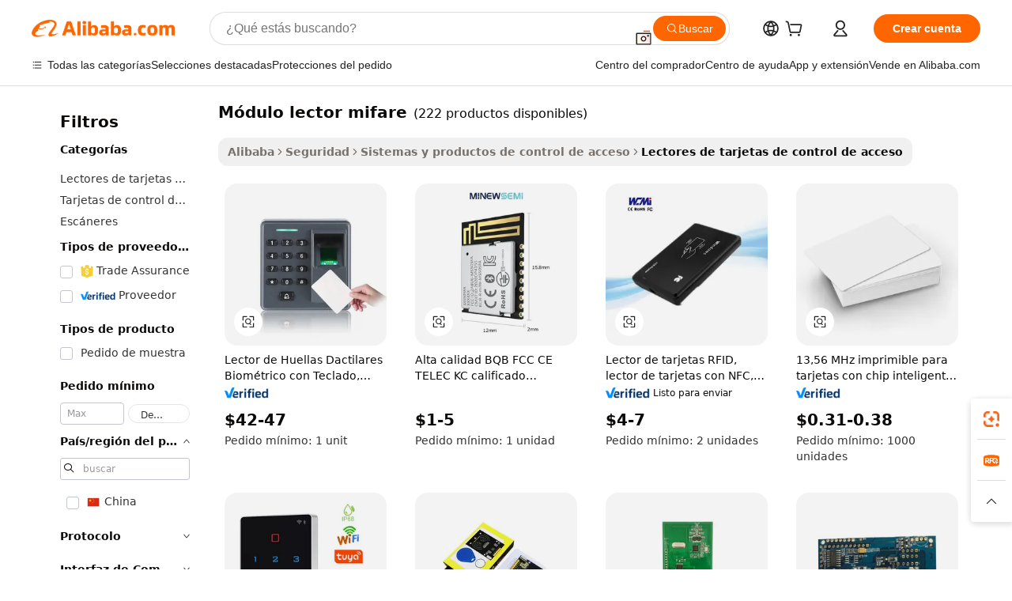

--- FILE ---
content_type: text/html;charset=UTF-8
request_url: https://spanish.alibaba.com/g/mifare-reader-module.html
body_size: 209710
content:

<!-- screen_content -->

    <!-- tangram:5410 begin-->
    <!-- tangram:529998 begin-->
    
<!DOCTYPE html>
<html lang="es" dir="ltr">
  <head>
        <script>
      window.__BB = {
        scene: window.__bb_scene || 'traffic-free-goods'
      };
      window.__BB.BB_CWV_IGNORE = {
          lcp_element: ['#icbu-buyer-pc-top-banner'],
          lcp_url: [],
        };
      window._timing = {}
      window._timing.first_start = Date.now();
      window.needLoginInspiration = Boolean(false);
      // 变量用于标记页面首次可见时间
      let firstVisibleTime = null;
      if (typeof document.hidden !== 'undefined') {
        // 页面首次加载时直接统计
        if (!document.hidden) {
          firstVisibleTime = Date.now();
          window.__BB_timex = 1
        } else {
          // 页面不可见时监听 visibilitychange 事件
          document.addEventListener('visibilitychange', () => {
            if (!document.hidden) {
              firstVisibleTime = Date.now();
              window.__BB_timex = firstVisibleTime - window.performance.timing.navigationStart
              window.__BB.firstVisibleTime = window.__BB_timex
              console.log("Page became visible after "+ window.__BB_timex + " ms");
            }
          }, { once: true });  // 确保只触发一次
        }
      } else {
        console.warn('Page Visibility API is not supported in this browser.');
      }
    </script>
        <meta name="data-spm" content="a2700">
        <meta name="aplus-xplug" content="NONE">
        <meta name="aplus-icbu-disable-umid" content="1">
        <meta name="google-translate-customization" content="9de59014edaf3b99-22e1cf3b5ca21786-g00bb439a5e9e5f8f-f">
    <meta name="yandex-verification" content="25a76ba8e4443bb3" />
    <meta name="msvalidate.01" content="E3FBF0E89B724C30844BF17C59608E8F" />
    <meta name="viewport" content="width=device-width, initial-scale=1.0, maximum-scale=5.0, user-scalable=yes">
        <link rel="preconnect" href="https://s.alicdn.com/" crossorigin>
    <link rel="dns-prefetch" href="https://s.alicdn.com">
                        <link rel="preload" href="https://s.alicdn.com/@g/alilog/??aplus_plugin_icbufront/index.js,mlog/aplus_v2.js" as="script">
        <link rel="preload" href="https://s.alicdn.com/@img/imgextra/i2/O1CN0153JdbU26g4bILVOyC_!!6000000007690-2-tps-418-58.png" as="image">
        <script>
            window.__APLUS_ABRATE__ = {
        perf_group: 'base64cached',
        scene: "traffic-free-goods",
      };
    </script>
    <meta name="aplus-mmstat-timeout" content="15000">
        <meta content="text/html; charset=utf-8" http-equiv="Content-Type">
          <title>Optimice la seguridad con las soluciones avanzadas  módulo lector mifare  para compradores empresariales</title>
      <meta name="keywords" content="rfid reader module,uhf rfid reader module,hf rfid reader module">
      <meta name="description" content="Mejore su seguridad con  módulo lector mifare  fiables que ofrecen una gestión de acceso fluida. Estos innovadores lectores garantizan un control eficiente, aumentando la seguridad y la comodidad para su negocio.">
            <meta name="pagetiming-rate" content="9">
      <meta name="pagetiming-resource-rate" content="4">
                    <link rel="canonical" href="https://spanish.alibaba.com/g/mifare-reader-module.html">
                              <link rel="alternate" hreflang="fr" href="https://french.alibaba.com/g/mifare-reader-module.html">
                  <link rel="alternate" hreflang="de" href="https://german.alibaba.com/g/mifare-reader-module.html">
                  <link rel="alternate" hreflang="pt" href="https://portuguese.alibaba.com/g/mifare-reader-module.html">
                  <link rel="alternate" hreflang="it" href="https://italian.alibaba.com/g/mifare-reader-module.html">
                  <link rel="alternate" hreflang="es" href="https://spanish.alibaba.com/g/mifare-reader-module.html">
                  <link rel="alternate" hreflang="ru" href="https://russian.alibaba.com/g/mifare-reader-module.html">
                  <link rel="alternate" hreflang="ko" href="https://korean.alibaba.com/g/mifare-reader-module.html">
                  <link rel="alternate" hreflang="ar" href="https://arabic.alibaba.com/g/mifare-reader-module.html">
                  <link rel="alternate" hreflang="ja" href="https://japanese.alibaba.com/g/mifare-reader-module.html">
                  <link rel="alternate" hreflang="tr" href="https://turkish.alibaba.com/g/mifare-reader-module.html">
                  <link rel="alternate" hreflang="th" href="https://thai.alibaba.com/g/mifare-reader-module.html">
                  <link rel="alternate" hreflang="vi" href="https://vietnamese.alibaba.com/g/mifare-reader-module.html">
                  <link rel="alternate" hreflang="nl" href="https://dutch.alibaba.com/g/mifare-reader-module.html">
                  <link rel="alternate" hreflang="he" href="https://hebrew.alibaba.com/g/mifare-reader-module.html">
                  <link rel="alternate" hreflang="id" href="https://indonesian.alibaba.com/g/mifare-reader-module.html">
                  <link rel="alternate" hreflang="hi" href="https://hindi.alibaba.com/g/mifare-reader-module.html">
                  <link rel="alternate" hreflang="en" href="https://www.alibaba.com/showroom/mifare-reader-module.html">
                  <link rel="alternate" hreflang="zh" href="https://chinese.alibaba.com/g/mifare-reader-module.html">
                  <link rel="alternate" hreflang="x-default" href="https://www.alibaba.com/showroom/mifare-reader-module.html">
                                        <script>
      // Aplus 配置自动打点
      var queue = window.goldlog_queue || (window.goldlog_queue = []);
      var tags = ["button", "a", "div", "span", "i", "svg", "input", "li", "tr"];
      queue.push(
        {
          action: 'goldlog.appendMetaInfo',
          arguments: [
            'aplus-auto-exp',
            [
              {
                logkey: '/sc.ug_msite.new_product_exp',
                cssSelector: '[data-spm-exp]',
                props: ["data-spm-exp"],
              },
              {
                logkey: '/sc.ug_pc.seolist_product_exp',
                cssSelector: '.traffic-card-gallery',
                props: ["data-spm-exp"],
              }
            ]
          ]
        }
      )
      queue.push({
        action: 'goldlog.setMetaInfo',
        arguments: ['aplus-auto-clk', JSON.stringify(tags.map(tag =>({
          "logkey": "/sc.ug_msite.new_product_clk",
          tag,
          "filter": "data-spm-clk",
          "props": ["data-spm-clk"]
        })))],
      });
    </script>
  </head>
  <div id="icbu-header"><div id="the-new-header" data-version="4.4.0" data-tnh-auto-exp="tnh-expose" data-scenes="search-products" style="position: relative;background-color: #fff;border-bottom: 1px solid #ddd;box-sizing: border-box; font-family:Inter,SF Pro Text,Roboto,Helvetica Neue,Helvetica,Tahoma,Arial,PingFang SC,Microsoft YaHei;"><div style="display: flex;align-items:center;height: 72px;min-width: 1200px;max-width: 1580px;margin: 0 auto;padding: 0 40px;box-sizing: border-box;"><img style="height: 29px; width: 209px;" src="https://s.alicdn.com/@img/imgextra/i2/O1CN0153JdbU26g4bILVOyC_!!6000000007690-2-tps-418-58.png" alt="" /></div><div style="min-width: 1200px;max-width: 1580px;margin: 0 auto;overflow: hidden;font-size: 14px;display: flex;justify-content: space-between;padding: 0 40px;box-sizing: border-box;"><div style="display: flex; align-items: center; justify-content: space-between"><div style="position: relative; height: 36px; padding: 0 28px 0 20px">All categories</div><div style="position: relative; height: 36px; padding-right: 28px">Featured selections</div><div style="position: relative; height: 36px">Trade Assurance</div></div><div style="display: flex; align-items: center; justify-content: space-between"><div style="position: relative; height: 36px; padding-right: 28px">Buyer Central</div><div style="position: relative; height: 36px; padding-right: 28px">Help Center</div><div style="position: relative; height: 36px; padding-right: 28px">Get the app</div><div style="position: relative; height: 36px">Become a supplier</div></div></div></div></div></div>
  <body data-spm="7724857" style="min-height: calc(100vh + 1px)"><script 
id="beacon-aplus"   
src="//s.alicdn.com/@g/alilog/??aplus_plugin_icbufront/index.js,mlog/aplus_v2.js"
exparams="aplus=async&userid=&aplus&ali_beacon_id=&ali_apache_id=&ali_apache_track=&ali_apache_tracktmp=&eagleeye_traceid=210323f117692222973963845e0c68&ip=18%2e117%2e71%2e135&dmtrack_c={ali%5fresin%5ftrace%3dse%5frst%3dnull%7csp%5fviewtype%3dY%7cset%3d3%7cser%3d1007%7cpageId%3d9ffdae848f6b4480bfc8f4bcf1d0f4cb%7cm%5fpageid%3dnull%7cpvmi%3de718f874e82b4ac891062a70faceca9e%7csek%5fsepd%3dm%25C3%25B3dulo%2blector%2bmifare%7csek%3dmifare%2breader%2bmodule%7cse%5fpn%3d1%7cp4pid%3d1ce55675%2d1701%2d4fbe%2da395%2d5972d000fcba%7csclkid%3dnull%7cforecast%5fpost%5fcate%3dnull%7cseo%5fnew%5fuser%5fflag%3dfalse%7ccategoryId%3d303007%7cseo%5fsearch%5fmodel%5fupgrade%5fv2%3d2025070801%7cseo%5fmodule%5fcard%5f20240624%3d202406242%7clong%5ftext%5fgoogle%5ftranslate%5fv2%3d2407142%7cseo%5fcontent%5ftd%5fbottom%5ftext%5fupdate%5fkey%3d2025070801%7cseo%5fsearch%5fmodel%5fupgrade%5fv3%3d2025072201%7cseo%5fsearch%5fmodel%5fmulti%5fupgrade%5fv3%3d2025081101%7cdamo%5falt%5freplace%3dnull%7cwap%5fcross%3d2007659%7cwap%5fcs%5faction%3d2005494%7cAPP%5fVisitor%5fActive%3d26704%7cseo%5fshowroom%5fgoods%5fmix%3d2005244%7cseo%5fdefault%5fcached%5flong%5ftext%5ffrom%5fnew%5fkeyword%5fstep%3d2024122502%7cshowroom%5fgeneral%5ftemplate%3d2005292%7cwap%5fcs%5ftext%3dnull%7cstructured%5fdata%3d2025052702%7cseo%5fmulti%5fstyle%5ftext%5fupdate%3d2511181%7cpc%5fnew%5fheader%3dnull%7cseo%5fmeta%5fcate%5ftemplate%5fv1%3d2025042401%7cseo%5fmeta%5ftd%5fsearch%5fkeyword%5fstep%5fv1%3d2025040999%7cshowroom%5fft%5flong%5ftext%5fbaks%3d80802%7cAPP%5fGrowing%5fBuyer%5fHigh%5fIntent%5fActive%3d25488%7cshowroom%5fpc%5fv2019%3d2104%7cAPP%5fProspecting%5fBuyer%3d26708%7ccache%5fcontrol%3dnull%7cAPP%5fChurned%5fCore%5fBuyer%3d25463%7cseo%5fdefault%5fcached%5flong%5ftext%5fstep%3d24110802%7camp%5flighthouse%5fscore%5fimage%3d19657%7cseo%5fft%5ftranslate%5fgemini%3d25012003%7cwap%5fnode%5fssr%3d2015725%7cdataphant%5fopen%3d27030%7clongtext%5fmulti%5fstyle%5fexpand%5frussian%3d2510142%7cseo%5flongtext%5fgoogle%5fdata%5fsection%3d25021702%7cindustry%5fpopular%5ffloor%3dnull%7cwap%5fad%5fgoods%5fproduct%5finterval%3dnull%7cseo%5fgoods%5fbootom%5fwholesale%5flink%3dnull%7cseo%5fmiddle%5fwholesale%5flink%3d2486164%7cseo%5fkeyword%5faatest%3d9%7cft%5flong%5ftext%5fenpand%5fstep2%3d121602%7cseo%5fft%5flongtext%5fexpand%5fstep3%3d25012102%7cseo%5fwap%5fheadercard%3d2006288%7cAPP%5fChurned%5fInactive%5fVisitor%3d25497%7cAPP%5fGrowing%5fBuyer%5fHigh%5fIntent%5fInactive%3d25484%7cseo%5fmeta%5ftd%5fmulti%5fkey%3d2025061801%7ctop%5frecommend%5f20250120%3d202501201%7clongtext%5fmulti%5fstyle%5fexpand%5ffrench%5fcopy%3d25091802%7clongtext%5fmulti%5fstyle%5fexpand%5ffrench%5fcopy%5fcopy%3d25092502%7cseo%5ffloor%5fexp%3dnull%7cseo%5fshowroom%5falgo%5flink%3d17764%7cseo%5fmeta%5ftd%5faib%5fgeneral%5fkey%3d2025091901%7ccountry%5findustry%3d202311033%7cshowroom%5fft%5flong%5ftext%5fenpand%5fstep1%3d101102%7cseo%5fshowroom%5fnorel%3dnull%7cplp%5fstyle%5f25%5fpc%3d202505222%7cseo%5fggs%5flayer%3d10010%7cquery%5fmutil%5flang%5ftranslate%3d2025060300%7cseo%5fsearch%5fmulti%5fsearch%5ftype%5fv2%3d2026012201%7cAPP%5fChurned%5fBuyer%3d25468%7cstream%5frender%5fperf%5fopt%3d2309181%7cwap%5fgoods%3d2007383%7cseo%5fshowroom%5fsimilar%5f20240614%3d202406142%7cchinese%5fopen%3d6307%7cquery%5fgpt%5ftranslate%3d20240820%7cad%5fproduct%5finterval%3dnull%7camp%5fto%5fpwa%3d2007359%7cplp%5faib%5fmulti%5fai%5fmeta%3d20250401%7cwap%5fsupplier%5fcontent%3dnull%7cpc%5ffree%5frefactoring%3d20220315%7cAPP%5fGrowing%5fBuyer%5fInactive%3d25476%7csso%5foem%5ffloor%3dnull%7cseo%5fpc%5fnew%5fview%5f20240807%3d202408072%7cseo%5fbottom%5ftext%5fentity%5fkey%5fcopy%3d2025062400%7cstream%5frender%3d433763%7cseo%5fmodule%5fcard%5f20240424%3d202404241%7cseo%5ftitle%5freplace%5f20191226%3d5841%7clongtext%5fmulti%5fstyle%5fexpand%3d25090802%7cgoogleweblight%3d6516%7clighthouse%5fbase64%3dnull%7cAPP%5fProspecting%5fBuyer%5fActive%3d26719%7cad%5fgoods%5fproduct%5finterval%3dnull%7cseo%5fbottom%5fdeep%5fextend%5fkw%5fkey%3d2025071101%7clongtext%5fmulti%5fstyle%5fexpand%5fturkish%3d25102802%7cilink%5fuv%3d20240911%7cwap%5flist%5fwakeup%3d2005832%7ctpp%5fcrosslink%5fpc%3d20205311%7cseo%5ftop%5fbooth%3d18501%7cAPP%5fGrowing%5fBuyer%5fLess%5fActive%3d25472%7cseo%5fsearch%5fmodel%5fupgrade%5frank%3d2025092401%7cgoodslayer%3d7977%7cft%5flong%5ftext%5ftranslate%5fexpand%5fstep1%3d24110802%7cseo%5fheaderstyle%5ftraffic%5fkey%5fv1%3d2025072100%7ccrosslink%5fswitch%3d2008141%7cp4p%5foutline%3d20240328%7cseo%5fmeta%5ftd%5faib%5fv2%5fkey%3d2025091801%7crts%5fmulti%3d2008404%7cseo%5fad%5foptimization%5fkey%5fv2%3d2025072301%7cAPP%5fVisitor%5fLess%5fActive%3d26698%7cseo%5fsearch%5franker%5fid%3d2025112400%7cplp%5fstyle%5f25%3d202505192%7ccdn%5fvm%3d2007368%7cwap%5fad%5fproduct%5finterval%3dnull%7cseo%5fsearch%5fmodel%5fmulti%5fupgrade%5frank%3d2025092401%7cpc%5fcard%5fshare%3d2025081201%7cAPP%5fGrowing%5fBuyer%5fHigh%5fIntent%5fLess%5fActive%3d25480%7cgoods%5ftitle%5fsubstitute%3d9619%7cwap%5fscreen%5fexp%3d2025081400%7creact%5fheader%5ftest%3d202502182%7cpc%5fcs%5fcolor%3dnull%7cshowroom%5fft%5flong%5ftext%5ftest%3d72502%7cone%5ftap%5flogin%5fABTest%3d202308153%7cseo%5fhyh%5fshow%5ftags%3d9867%7cplp%5fstructured%5fdata%3d2508182%7cguide%5fdelete%3d2008526%7cseo%5findustry%5ftemplate%3dnull%7cseo%5fmeta%5ftd%5fmulti%5fes%5fkey%3d2025073101%7cseo%5fshowroom%5fdata%5fmix%3d19888%7csso%5ftop%5franking%5ffloor%3d20031%7cseo%5ftd%5fdeep%5fupgrade%5fkey%5fv3%3d2025081101%7cwap%5fue%5fone%3d2025111401%7cshowroom%5fto%5frts%5flink%3d2008480%7ccountrysearch%5ftest%3dnull%7cshowroom%5flist%5fnew%5farrival%3d2811002%7cchannel%5famp%5fto%5fpwa%3d2008435%7cseo%5fmulti%5fstyles%5flong%5ftext%3d2503172%7cseo%5fmeta%5ftext%5fmutli%5fcate%5ftemplate%5fv1%3d2025080801%7cseo%5fdefault%5fcached%5fmutil%5flong%5ftext%5fstep%3d24110436%7cseo%5faction%5fpoint%5ftype%3d22823%7cseo%5faib%5ftd%5flaunch%5f20240828%5fcopy%3d202408282%7cseo%5fshowroom%5fwholesale%5flink%3dnull%7cseo%5fperf%5fimprove%3d2023999%7cseo%5fwap%5flist%5fbounce%5f01%3d2063%7cseo%5fwap%5flist%5fbounce%5f02%3d2128%7cAPP%5fGrowing%5fBuyer%5fActive%3d25492%7cvideolayer%3dnull%7cvideo%5fplay%3d2006036%7cAPP%5fChurned%5fMember%5fInactive%3d25501%7cseo%5fgoogle%5fnew%5fstruct%3d438326%7cicbu%5falgo%5fp4p%5fseo%5fad%3d2025072301%7ctpp%5ftrace%3dseoKeyword%2dseoKeyword%5fv3%2dbase%2dORIGINAL}&pageid=1275478721030c551769222297&hn=ensearchweb033003012085%2erg%2dus%2deast%2eus68&asid=AQAAAACZMHRpIBFPQgAAAAAqKafJ8iiNqw==&treq=&tres=" async>
</script>
            <style>body{background-color:white;}.no-scrollbar.il-sticky.il-top-0.il-max-h-\[100vh\].il-w-\[200px\].il-flex-shrink-0.il-flex-grow-0.il-overflow-y-scroll{background-color:#FFF;padding-left:12px}</style>
                    <!-- tangram:530006 begin-->
<!--  -->
 <style>
   @keyframes il-spin {
     to {
       transform: rotate(360deg);
     }
   }
   @keyframes il-pulse {
     50% {
       opacity: 0.5;
     }
   }
   .traffic-card-gallery {display: flex;position: relative;flex-direction: column;justify-content: flex-start;border-radius: 0.5rem;background-color: #fff;padding: 0.5rem 0.5rem 1rem;overflow: hidden;font-size: 0.75rem;line-height: 1rem;}
   .traffic-card-list {display: flex;position: relative;flex-direction: row;justify-content: flex-start;border-bottom-width: 1px;background-color: #fff;padding: 1rem;height: 292px;overflow: hidden;font-size: 0.75rem;line-height: 1rem;}
   .product-price {
     b {
       font-size: 22px;
     }
   }
   .skel-loading {
       animation: il-pulse 2s cubic-bezier(0.4, 0, 0.6, 1) infinite;background-color: hsl(60, 4.8%, 95.9%);
   }
 </style>
<div id="first-cached-card">
  <div style="box-sizing:border-box;display: flex;position: absolute;left: 0;right: 0;margin: 0 auto;z-index: 1;min-width: 1200px;max-width: 1580px;padding: 0.75rem 3.25rem 0;pointer-events: none;">
    <!--页面左侧区域-->
    <div style="width: 200px;padding-top: 1rem;padding-left:12px; background-color: #fff;border-radius: 0.25rem">
      <div class="skel-loading" style="height: 1.5rem;width: 50%;border-radius: 0.25rem;"></div>
      <div style="margin-top: 1rem;margin-bottom: 1rem;">
        <div class="skel-loading" style="height: 1rem;width: calc(100% * 5 / 6);"></div>
        <div
          class="skel-loading"
          style="margin-top: 1rem;height: 1rem;width: calc(100% * 8 / 12);"
        ></div>
        <div class="skel-loading" style="margin-top: 1rem;height: 1rem;width: 75%;"></div>
        <div
          class="skel-loading"
          style="margin-top: 1rem;height: 1rem;width: calc(100% * 7 / 12);"
        ></div>
      </div>
      <div class="skel-loading" style="height: 1.5rem;width: 50%;border-radius: 0.25rem;"></div>
      <div style="margin-top: 1rem;margin-bottom: 1rem;">
        <div class="skel-loading" style="height: 1rem;width: calc(100% * 5 / 6);"></div>
        <div
          class="skel-loading"
          style="margin-top: 1rem;height: 1rem;width: calc(100% * 8 / 12);"
        ></div>
        <div class="skel-loading" style="margin-top: 1rem;height: 1rem;width: 75%;"></div>
        <div
          class="skel-loading"
          style="margin-top: 1rem;height: 1rem;width: calc(100% * 7 / 12);"
        ></div>
      </div>
      <div class="skel-loading" style="height: 1.5rem;width: 50%;border-radius: 0.25rem;"></div>
      <div style="margin-top: 1rem;margin-bottom: 1rem;">
        <div class="skel-loading" style="height: 1rem;width: calc(100% * 5 / 6);"></div>
        <div
          class="skel-loading"
          style="margin-top: 1rem;height: 1rem;width: calc(100% * 8 / 12);"
        ></div>
        <div class="skel-loading" style="margin-top: 1rem;height: 1rem;width: 75%;"></div>
        <div
          class="skel-loading"
          style="margin-top: 1rem;height: 1rem;width: calc(100% * 7 / 12);"
        ></div>
      </div>
      <div class="skel-loading" style="height: 1.5rem;width: 50%;border-radius: 0.25rem;"></div>
      <div style="margin-top: 1rem;margin-bottom: 1rem;">
        <div class="skel-loading" style="height: 1rem;width: calc(100% * 5 / 6);"></div>
        <div
          class="skel-loading"
          style="margin-top: 1rem;height: 1rem;width: calc(100% * 8 / 12);"
        ></div>
        <div class="skel-loading" style="margin-top: 1rem;height: 1rem;width: 75%;"></div>
        <div
          class="skel-loading"
          style="margin-top: 1rem;height: 1rem;width: calc(100% * 7 / 12);"
        ></div>
      </div>
      <div class="skel-loading" style="height: 1.5rem;width: 50%;border-radius: 0.25rem;"></div>
      <div style="margin-top: 1rem;margin-bottom: 1rem;">
        <div class="skel-loading" style="height: 1rem;width: calc(100% * 5 / 6);"></div>
        <div
          class="skel-loading"
          style="margin-top: 1rem;height: 1rem;width: calc(100% * 8 / 12);"
        ></div>
        <div class="skel-loading" style="margin-top: 1rem;height: 1rem;width: 75%;"></div>
        <div
          class="skel-loading"
          style="margin-top: 1rem;height: 1rem;width: calc(100% * 7 / 12);"
        ></div>
      </div>
      <div class="skel-loading" style="height: 1.5rem;width: 50%;border-radius: 0.25rem;"></div>
      <div style="margin-top: 1rem;margin-bottom: 1rem;">
        <div class="skel-loading" style="height: 1rem;width: calc(100% * 5 / 6);"></div>
        <div
          class="skel-loading"
          style="margin-top: 1rem;height: 1rem;width: calc(100% * 8 / 12);"
        ></div>
        <div class="skel-loading" style="margin-top: 1rem;height: 1rem;width: 75%;"></div>
        <div
          class="skel-loading"
          style="margin-top: 1rem;height: 1rem;width: calc(100% * 7 / 12);"
        ></div>
      </div>
    </div>
    <!--页面主体区域-->
    <div style="flex: 1 1 0%; overflow: hidden;padding: 0.5rem 0.5rem 0.5rem 1.5rem">
      <div style="height: 1.25rem;margin-bottom: 1rem;"></div>
      <!-- keywords -->
      <div style="margin-bottom: 1rem;height: 1.75rem;font-weight: 700;font-size: 1.25rem;line-height: 1.75rem;"></div>
      <!-- longtext -->
            <div style="width: calc(25% - 0.9rem);pointer-events: auto">
        <div class="traffic-card-gallery">
          <!-- ProductImage -->
          <a href="//www.alibaba.com/product-detail/Keypad-Supported-Biometric-Sensor-Fingerprint-Scanner_62403617440.html?from=SEO" target="_blank" style="position: relative;margin-bottom: 0.5rem;aspect-ratio: 1;overflow: hidden;border-radius: 0.5rem;">
            <div style="display: flex; overflow: hidden">
              <div style="position: relative;margin: 0;width: 100%;min-width: 0;flex-shrink: 0;flex-grow: 0;flex-basis: 100%;padding: 0;">
                <img style="position: relative; aspect-ratio: 1; width: 100%" src="[data-uri]" loading="eager" />
                <div style="position: absolute;left: 0;bottom: 0;right: 0;top: 0;background-color: #000;opacity: 0.05;"></div>
              </div>
            </div>
          </a>
          <div style="display: flex;flex: 1 1 0%;flex-direction: column;justify-content: space-between;">
            <div>
              <a class="skel-loading" style="margin-top: 0.5rem;display:inline-block;width:100%;height:1rem;" href="//www.alibaba.com/product-detail/Keypad-Supported-Biometric-Sensor-Fingerprint-Scanner_62403617440.html" target="_blank"></a>
              <a class="skel-loading" style="margin-top: 0.125rem;display:inline-block;width:100%;height:1rem;" href="//www.alibaba.com/product-detail/Keypad-Supported-Biometric-Sensor-Fingerprint-Scanner_62403617440.html" target="_blank"></a>
              <div class="skel-loading" style="margin-top: 0.25rem;height:1.625rem;width:75%"></div>
              <div class="skel-loading" style="margin-top: 0.5rem;height: 1rem;width:50%"></div>
              <div class="skel-loading" style="margin-top:0.25rem;height:1rem;width:25%"></div>
            </div>
          </div>

        </div>
      </div>

    </div>
  </div>
</div>
<!-- tangram:530006 end-->
            <style>.component-left-filter-callback{display:flex;position:relative;margin-top:10px;height:1200px}.component-left-filter-callback img{width:200px}.component-left-filter-callback i{position:absolute;top:5%;left:50%}.related-search-wrapper{padding:.5rem;--tw-bg-opacity: 1;background-color:#fff;background-color:rgba(255,255,255,var(--tw-bg-opacity, 1));border-width:1px;border-color:var(--input)}.related-search-wrapper .related-search-box{margin:12px 16px}.related-search-wrapper .related-search-box .related-search-title{display:inline;float:start;color:#666;word-wrap:break-word;margin-right:12px;width:13%}.related-search-wrapper .related-search-box .related-search-content{display:flex;flex-wrap:wrap}.related-search-wrapper .related-search-box .related-search-content .related-search-link{margin-right:12px;width:23%;overflow:hidden;color:#666;text-overflow:ellipsis;white-space:nowrap}.product-title img{margin-right:.5rem;display:inline-block;height:1rem;vertical-align:sub}.product-price b{font-size:22px}.similar-icon{position:absolute;bottom:12px;z-index:2;right:12px}.rfq-card{display:inline-block;position:relative;box-sizing:border-box;margin-bottom:36px}.rfq-card .rfq-card-content{display:flex;position:relative;flex-direction:column;align-items:flex-start;background-size:cover;background-color:#fff;padding:12px;width:100%;height:100%}.rfq-card .rfq-card-content .rfq-card-icon{margin-top:50px}.rfq-card .rfq-card-content .rfq-card-icon img{width:45px}.rfq-card .rfq-card-content .rfq-card-top-title{margin-top:14px;color:#222;font-weight:400;font-size:16px}.rfq-card .rfq-card-content .rfq-card-title{margin-top:24px;color:#333;font-weight:800;font-size:20px}.rfq-card .rfq-card-content .rfq-card-input-box{margin-top:24px;width:100%}.rfq-card .rfq-card-content .rfq-card-input-box textarea{box-sizing:border-box;border:1px solid #ddd;border-radius:4px;background-color:#fff;padding:9px 12px;width:100%;height:88px;resize:none;color:#666;font-weight:400;font-size:13px;font-family:inherit}.rfq-card .rfq-card-content .rfq-card-button{margin-top:24px;border:1px solid #666;border-radius:16px;background-color:#fff;width:67%;color:#000;font-weight:700;font-size:14px;line-height:30px;text-align:center}[data-modulename^=ProductList-] div{contain-intrinsic-size:auto 500px}.traffic-card-gallery:hover{--tw-shadow: 0px 2px 6px 2px rgba(0,0,0,.12157);--tw-shadow-colored: 0px 2px 6px 2px var(--tw-shadow-color);box-shadow:0 0 #0000,0 0 #0000,0 2px 6px 2px #0000001f;box-shadow:var(--tw-ring-offset-shadow, 0 0 rgba(0,0,0,0)),var(--tw-ring-shadow, 0 0 rgba(0,0,0,0)),var(--tw-shadow);z-index:10}.traffic-card-gallery{position:relative;display:flex;flex-direction:column;justify-content:flex-start;overflow:hidden;border-radius:.75rem;--tw-bg-opacity: 1;background-color:#fff;background-color:rgba(255,255,255,var(--tw-bg-opacity, 1));padding:.5rem;font-size:.75rem;line-height:1rem}.traffic-card-list{position:relative;display:flex;height:292px;flex-direction:row;justify-content:flex-start;overflow:hidden;border-bottom-width:1px;--tw-bg-opacity: 1;background-color:#fff;background-color:rgba(255,255,255,var(--tw-bg-opacity, 1));padding:1rem;font-size:.75rem;line-height:1rem}.traffic-card-g-industry:hover{--tw-shadow: 0 0 10px rgba(0,0,0,.1);--tw-shadow-colored: 0 0 10px var(--tw-shadow-color);box-shadow:0 0 #0000,0 0 #0000,0 0 10px #0000001a;box-shadow:var(--tw-ring-offset-shadow, 0 0 rgba(0,0,0,0)),var(--tw-ring-shadow, 0 0 rgba(0,0,0,0)),var(--tw-shadow)}.traffic-card-g-industry{position:relative;border-radius:var(--radius);--tw-bg-opacity: 1;background-color:#fff;background-color:rgba(255,255,255,var(--tw-bg-opacity, 1));padding:1.25rem .75rem .75rem;font-size:.875rem;line-height:1.25rem}.module-filter-section-wrapper{max-height:none!important;overflow-x:hidden}*,:before,:after{--tw-border-spacing-x: 0;--tw-border-spacing-y: 0;--tw-translate-x: 0;--tw-translate-y: 0;--tw-rotate: 0;--tw-skew-x: 0;--tw-skew-y: 0;--tw-scale-x: 1;--tw-scale-y: 1;--tw-pan-x: ;--tw-pan-y: ;--tw-pinch-zoom: ;--tw-scroll-snap-strictness: proximity;--tw-gradient-from-position: ;--tw-gradient-via-position: ;--tw-gradient-to-position: ;--tw-ordinal: ;--tw-slashed-zero: ;--tw-numeric-figure: ;--tw-numeric-spacing: ;--tw-numeric-fraction: ;--tw-ring-inset: ;--tw-ring-offset-width: 0px;--tw-ring-offset-color: #fff;--tw-ring-color: rgba(59, 130, 246, .5);--tw-ring-offset-shadow: 0 0 rgba(0,0,0,0);--tw-ring-shadow: 0 0 rgba(0,0,0,0);--tw-shadow: 0 0 rgba(0,0,0,0);--tw-shadow-colored: 0 0 rgba(0,0,0,0);--tw-blur: ;--tw-brightness: ;--tw-contrast: ;--tw-grayscale: ;--tw-hue-rotate: ;--tw-invert: ;--tw-saturate: ;--tw-sepia: ;--tw-drop-shadow: ;--tw-backdrop-blur: ;--tw-backdrop-brightness: ;--tw-backdrop-contrast: ;--tw-backdrop-grayscale: ;--tw-backdrop-hue-rotate: ;--tw-backdrop-invert: ;--tw-backdrop-opacity: ;--tw-backdrop-saturate: ;--tw-backdrop-sepia: ;--tw-contain-size: ;--tw-contain-layout: ;--tw-contain-paint: ;--tw-contain-style: }::backdrop{--tw-border-spacing-x: 0;--tw-border-spacing-y: 0;--tw-translate-x: 0;--tw-translate-y: 0;--tw-rotate: 0;--tw-skew-x: 0;--tw-skew-y: 0;--tw-scale-x: 1;--tw-scale-y: 1;--tw-pan-x: ;--tw-pan-y: ;--tw-pinch-zoom: ;--tw-scroll-snap-strictness: proximity;--tw-gradient-from-position: ;--tw-gradient-via-position: ;--tw-gradient-to-position: ;--tw-ordinal: ;--tw-slashed-zero: ;--tw-numeric-figure: ;--tw-numeric-spacing: ;--tw-numeric-fraction: ;--tw-ring-inset: ;--tw-ring-offset-width: 0px;--tw-ring-offset-color: #fff;--tw-ring-color: rgba(59, 130, 246, .5);--tw-ring-offset-shadow: 0 0 rgba(0,0,0,0);--tw-ring-shadow: 0 0 rgba(0,0,0,0);--tw-shadow: 0 0 rgba(0,0,0,0);--tw-shadow-colored: 0 0 rgba(0,0,0,0);--tw-blur: ;--tw-brightness: ;--tw-contrast: ;--tw-grayscale: ;--tw-hue-rotate: ;--tw-invert: ;--tw-saturate: ;--tw-sepia: ;--tw-drop-shadow: ;--tw-backdrop-blur: ;--tw-backdrop-brightness: ;--tw-backdrop-contrast: ;--tw-backdrop-grayscale: ;--tw-backdrop-hue-rotate: ;--tw-backdrop-invert: ;--tw-backdrop-opacity: ;--tw-backdrop-saturate: ;--tw-backdrop-sepia: ;--tw-contain-size: ;--tw-contain-layout: ;--tw-contain-paint: ;--tw-contain-style: }*,:before,:after{box-sizing:border-box;border-width:0;border-style:solid;border-color:#e5e7eb}:before,:after{--tw-content: ""}html,:host{line-height:1.5;-webkit-text-size-adjust:100%;-moz-tab-size:4;-o-tab-size:4;tab-size:4;font-family:ui-sans-serif,system-ui,-apple-system,Segoe UI,Roboto,Ubuntu,Cantarell,Noto Sans,sans-serif,"Apple Color Emoji","Segoe UI Emoji",Segoe UI Symbol,"Noto Color Emoji";font-feature-settings:normal;font-variation-settings:normal;-webkit-tap-highlight-color:transparent}body{margin:0;line-height:inherit}hr{height:0;color:inherit;border-top-width:1px}abbr:where([title]){text-decoration:underline;-webkit-text-decoration:underline dotted;text-decoration:underline dotted}h1,h2,h3,h4,h5,h6{font-size:inherit;font-weight:inherit}a{color:inherit;text-decoration:inherit}b,strong{font-weight:bolder}code,kbd,samp,pre{font-family:ui-monospace,SFMono-Regular,Menlo,Monaco,Consolas,Liberation Mono,Courier New,monospace;font-feature-settings:normal;font-variation-settings:normal;font-size:1em}small{font-size:80%}sub,sup{font-size:75%;line-height:0;position:relative;vertical-align:baseline}sub{bottom:-.25em}sup{top:-.5em}table{text-indent:0;border-color:inherit;border-collapse:collapse}button,input,optgroup,select,textarea{font-family:inherit;font-feature-settings:inherit;font-variation-settings:inherit;font-size:100%;font-weight:inherit;line-height:inherit;letter-spacing:inherit;color:inherit;margin:0;padding:0}button,select{text-transform:none}button,input:where([type=button]),input:where([type=reset]),input:where([type=submit]){-webkit-appearance:button;background-color:transparent;background-image:none}:-moz-focusring{outline:auto}:-moz-ui-invalid{box-shadow:none}progress{vertical-align:baseline}::-webkit-inner-spin-button,::-webkit-outer-spin-button{height:auto}[type=search]{-webkit-appearance:textfield;outline-offset:-2px}::-webkit-search-decoration{-webkit-appearance:none}::-webkit-file-upload-button{-webkit-appearance:button;font:inherit}summary{display:list-item}blockquote,dl,dd,h1,h2,h3,h4,h5,h6,hr,figure,p,pre{margin:0}fieldset{margin:0;padding:0}legend{padding:0}ol,ul,menu{list-style:none;margin:0;padding:0}dialog{padding:0}textarea{resize:vertical}input::-moz-placeholder,textarea::-moz-placeholder{opacity:1;color:#9ca3af}input::placeholder,textarea::placeholder{opacity:1;color:#9ca3af}button,[role=button]{cursor:pointer}:disabled{cursor:default}img,svg,video,canvas,audio,iframe,embed,object{display:block;vertical-align:middle}img,video{max-width:100%;height:auto}[hidden]:where(:not([hidden=until-found])){display:none}:root{--background: hsl(0, 0%, 100%);--foreground: hsl(20, 14.3%, 4.1%);--card: hsl(0, 0%, 100%);--card-foreground: hsl(20, 14.3%, 4.1%);--popover: hsl(0, 0%, 100%);--popover-foreground: hsl(20, 14.3%, 4.1%);--primary: hsl(24, 100%, 50%);--primary-foreground: hsl(60, 9.1%, 97.8%);--secondary: hsl(60, 4.8%, 95.9%);--secondary-foreground: #333;--muted: hsl(60, 4.8%, 95.9%);--muted-foreground: hsl(25, 5.3%, 44.7%);--accent: hsl(60, 4.8%, 95.9%);--accent-foreground: hsl(24, 9.8%, 10%);--destructive: hsl(0, 84.2%, 60.2%);--destructive-foreground: hsl(60, 9.1%, 97.8%);--border: hsl(20, 5.9%, 90%);--input: hsl(20, 5.9%, 90%);--ring: hsl(24.6, 95%, 53.1%);--radius: 1rem}.dark{--background: hsl(20, 14.3%, 4.1%);--foreground: hsl(60, 9.1%, 97.8%);--card: hsl(20, 14.3%, 4.1%);--card-foreground: hsl(60, 9.1%, 97.8%);--popover: hsl(20, 14.3%, 4.1%);--popover-foreground: hsl(60, 9.1%, 97.8%);--primary: hsl(20.5, 90.2%, 48.2%);--primary-foreground: hsl(60, 9.1%, 97.8%);--secondary: hsl(12, 6.5%, 15.1%);--secondary-foreground: hsl(60, 9.1%, 97.8%);--muted: hsl(12, 6.5%, 15.1%);--muted-foreground: hsl(24, 5.4%, 63.9%);--accent: hsl(12, 6.5%, 15.1%);--accent-foreground: hsl(60, 9.1%, 97.8%);--destructive: hsl(0, 72.2%, 50.6%);--destructive-foreground: hsl(60, 9.1%, 97.8%);--border: hsl(12, 6.5%, 15.1%);--input: hsl(12, 6.5%, 15.1%);--ring: hsl(20.5, 90.2%, 48.2%)}*{border-color:#e7e5e4;border-color:var(--border)}body{background-color:#fff;background-color:var(--background);color:#0c0a09;color:var(--foreground)}.il-sr-only{position:absolute;width:1px;height:1px;padding:0;margin:-1px;overflow:hidden;clip:rect(0,0,0,0);white-space:nowrap;border-width:0}.il-invisible{visibility:hidden}.il-fixed{position:fixed}.il-absolute{position:absolute}.il-relative{position:relative}.il-sticky{position:sticky}.il-inset-0{inset:0}.il--bottom-12{bottom:-3rem}.il--top-12{top:-3rem}.il-bottom-0{bottom:0}.il-bottom-2{bottom:.5rem}.il-bottom-3{bottom:.75rem}.il-bottom-4{bottom:1rem}.il-end-0{right:0}.il-end-2{right:.5rem}.il-end-3{right:.75rem}.il-end-4{right:1rem}.il-left-0{left:0}.il-left-3{left:.75rem}.il-right-0{right:0}.il-right-2{right:.5rem}.il-right-3{right:.75rem}.il-start-0{left:0}.il-start-1\/2{left:50%}.il-start-2{left:.5rem}.il-start-3{left:.75rem}.il-start-\[50\%\]{left:50%}.il-top-0{top:0}.il-top-1\/2{top:50%}.il-top-16{top:4rem}.il-top-4{top:1rem}.il-top-\[50\%\]{top:50%}.il-z-10{z-index:10}.il-z-50{z-index:50}.il-z-\[9999\]{z-index:9999}.il-col-span-4{grid-column:span 4 / span 4}.il-m-0{margin:0}.il-m-3{margin:.75rem}.il-m-auto{margin:auto}.il-mx-auto{margin-left:auto;margin-right:auto}.il-my-3{margin-top:.75rem;margin-bottom:.75rem}.il-my-5{margin-top:1.25rem;margin-bottom:1.25rem}.il-my-auto{margin-top:auto;margin-bottom:auto}.\!il-mb-4{margin-bottom:1rem!important}.il--mt-4{margin-top:-1rem}.il-mb-0{margin-bottom:0}.il-mb-1{margin-bottom:.25rem}.il-mb-2{margin-bottom:.5rem}.il-mb-3{margin-bottom:.75rem}.il-mb-4{margin-bottom:1rem}.il-mb-5{margin-bottom:1.25rem}.il-mb-6{margin-bottom:1.5rem}.il-mb-8{margin-bottom:2rem}.il-mb-\[-0\.75rem\]{margin-bottom:-.75rem}.il-mb-\[0\.125rem\]{margin-bottom:.125rem}.il-me-1{margin-right:.25rem}.il-me-2{margin-right:.5rem}.il-me-3{margin-right:.75rem}.il-me-auto{margin-right:auto}.il-mr-1{margin-right:.25rem}.il-mr-2{margin-right:.5rem}.il-ms-1{margin-left:.25rem}.il-ms-4{margin-left:1rem}.il-ms-5{margin-left:1.25rem}.il-ms-8{margin-left:2rem}.il-ms-\[\.375rem\]{margin-left:.375rem}.il-ms-auto{margin-left:auto}.il-mt-0{margin-top:0}.il-mt-0\.5{margin-top:.125rem}.il-mt-1{margin-top:.25rem}.il-mt-2{margin-top:.5rem}.il-mt-3{margin-top:.75rem}.il-mt-4{margin-top:1rem}.il-mt-6{margin-top:1.5rem}.il-line-clamp-1{overflow:hidden;display:-webkit-box;-webkit-box-orient:vertical;-webkit-line-clamp:1}.il-line-clamp-2{overflow:hidden;display:-webkit-box;-webkit-box-orient:vertical;-webkit-line-clamp:2}.il-line-clamp-6{overflow:hidden;display:-webkit-box;-webkit-box-orient:vertical;-webkit-line-clamp:6}.il-inline-block{display:inline-block}.il-inline{display:inline}.il-flex{display:flex}.il-inline-flex{display:inline-flex}.il-grid{display:grid}.il-aspect-square{aspect-ratio:1 / 1}.il-size-5{width:1.25rem;height:1.25rem}.il-h-1{height:.25rem}.il-h-10{height:2.5rem}.il-h-11{height:2.75rem}.il-h-20{height:5rem}.il-h-24{height:6rem}.il-h-3\.5{height:.875rem}.il-h-4{height:1rem}.il-h-40{height:10rem}.il-h-6{height:1.5rem}.il-h-8{height:2rem}.il-h-9{height:2.25rem}.il-h-\[150px\]{height:150px}.il-h-\[152px\]{height:152px}.il-h-\[18\.25rem\]{height:18.25rem}.il-h-\[292px\]{height:292px}.il-h-\[600px\]{height:600px}.il-h-auto{height:auto}.il-h-fit{height:-moz-fit-content;height:fit-content}.il-h-full{height:100%}.il-h-screen{height:100vh}.il-max-h-\[100vh\]{max-height:100vh}.il-w-1\/2{width:50%}.il-w-10{width:2.5rem}.il-w-10\/12{width:83.333333%}.il-w-4{width:1rem}.il-w-6{width:1.5rem}.il-w-64{width:16rem}.il-w-7\/12{width:58.333333%}.il-w-72{width:18rem}.il-w-8{width:2rem}.il-w-8\/12{width:66.666667%}.il-w-9{width:2.25rem}.il-w-9\/12{width:75%}.il-w-\[200px\]{width:200px}.il-w-\[84px\]{width:84px}.il-w-fit{width:-moz-fit-content;width:fit-content}.il-w-full{width:100%}.il-w-screen{width:100vw}.il-min-w-0{min-width:0px}.il-min-w-3{min-width:.75rem}.il-min-w-\[1200px\]{min-width:1200px}.il-max-w-\[1000px\]{max-width:1000px}.il-max-w-\[1580px\]{max-width:1580px}.il-max-w-full{max-width:100%}.il-max-w-lg{max-width:32rem}.il-flex-1{flex:1 1 0%}.il-flex-shrink-0,.il-shrink-0{flex-shrink:0}.il-flex-grow-0,.il-grow-0{flex-grow:0}.il-basis-24{flex-basis:6rem}.il-basis-full{flex-basis:100%}.il-origin-\[--radix-tooltip-content-transform-origin\]{transform-origin:var(--radix-tooltip-content-transform-origin)}.il--translate-x-1\/2{--tw-translate-x: -50%;transform:translate(-50%,var(--tw-translate-y)) rotate(var(--tw-rotate)) skew(var(--tw-skew-x)) skewY(var(--tw-skew-y)) scaleX(var(--tw-scale-x)) scaleY(var(--tw-scale-y));transform:translate(var(--tw-translate-x),var(--tw-translate-y)) rotate(var(--tw-rotate)) skew(var(--tw-skew-x)) skewY(var(--tw-skew-y)) scaleX(var(--tw-scale-x)) scaleY(var(--tw-scale-y))}.il--translate-y-1\/2{--tw-translate-y: -50%;transform:translate(var(--tw-translate-x),-50%) rotate(var(--tw-rotate)) skew(var(--tw-skew-x)) skewY(var(--tw-skew-y)) scaleX(var(--tw-scale-x)) scaleY(var(--tw-scale-y));transform:translate(var(--tw-translate-x),var(--tw-translate-y)) rotate(var(--tw-rotate)) skew(var(--tw-skew-x)) skewY(var(--tw-skew-y)) scaleX(var(--tw-scale-x)) scaleY(var(--tw-scale-y))}.il-translate-x-\[-50\%\]{--tw-translate-x: -50%;transform:translate(-50%,var(--tw-translate-y)) rotate(var(--tw-rotate)) skew(var(--tw-skew-x)) skewY(var(--tw-skew-y)) scaleX(var(--tw-scale-x)) scaleY(var(--tw-scale-y));transform:translate(var(--tw-translate-x),var(--tw-translate-y)) rotate(var(--tw-rotate)) skew(var(--tw-skew-x)) skewY(var(--tw-skew-y)) scaleX(var(--tw-scale-x)) scaleY(var(--tw-scale-y))}.il-translate-y-\[-50\%\]{--tw-translate-y: -50%;transform:translate(var(--tw-translate-x),-50%) rotate(var(--tw-rotate)) skew(var(--tw-skew-x)) skewY(var(--tw-skew-y)) scaleX(var(--tw-scale-x)) scaleY(var(--tw-scale-y));transform:translate(var(--tw-translate-x),var(--tw-translate-y)) rotate(var(--tw-rotate)) skew(var(--tw-skew-x)) skewY(var(--tw-skew-y)) scaleX(var(--tw-scale-x)) scaleY(var(--tw-scale-y))}.il-rotate-90{--tw-rotate: 90deg;transform:translate(var(--tw-translate-x),var(--tw-translate-y)) rotate(90deg) skew(var(--tw-skew-x)) skewY(var(--tw-skew-y)) scaleX(var(--tw-scale-x)) scaleY(var(--tw-scale-y));transform:translate(var(--tw-translate-x),var(--tw-translate-y)) rotate(var(--tw-rotate)) skew(var(--tw-skew-x)) skewY(var(--tw-skew-y)) scaleX(var(--tw-scale-x)) scaleY(var(--tw-scale-y))}@keyframes il-pulse{50%{opacity:.5}}.il-animate-pulse{animation:il-pulse 2s cubic-bezier(.4,0,.6,1) infinite}@keyframes il-spin{to{transform:rotate(360deg)}}.il-animate-spin{animation:il-spin 1s linear infinite}.il-cursor-pointer{cursor:pointer}.il-list-disc{list-style-type:disc}.il-grid-cols-2{grid-template-columns:repeat(2,minmax(0,1fr))}.il-grid-cols-4{grid-template-columns:repeat(4,minmax(0,1fr))}.il-flex-row{flex-direction:row}.il-flex-col{flex-direction:column}.il-flex-col-reverse{flex-direction:column-reverse}.il-flex-wrap{flex-wrap:wrap}.il-flex-nowrap{flex-wrap:nowrap}.il-items-start{align-items:flex-start}.il-items-center{align-items:center}.il-items-baseline{align-items:baseline}.il-justify-start{justify-content:flex-start}.il-justify-end{justify-content:flex-end}.il-justify-center{justify-content:center}.il-justify-between{justify-content:space-between}.il-gap-1{gap:.25rem}.il-gap-1\.5{gap:.375rem}.il-gap-10{gap:2.5rem}.il-gap-2{gap:.5rem}.il-gap-3{gap:.75rem}.il-gap-4{gap:1rem}.il-gap-8{gap:2rem}.il-gap-\[\.0938rem\]{gap:.0938rem}.il-gap-\[\.375rem\]{gap:.375rem}.il-gap-\[0\.125rem\]{gap:.125rem}.\!il-gap-x-5{-moz-column-gap:1.25rem!important;column-gap:1.25rem!important}.\!il-gap-y-5{row-gap:1.25rem!important}.il-space-y-1\.5>:not([hidden])~:not([hidden]){--tw-space-y-reverse: 0;margin-top:calc(.375rem * (1 - var(--tw-space-y-reverse)));margin-top:.375rem;margin-top:calc(.375rem * calc(1 - var(--tw-space-y-reverse)));margin-bottom:0rem;margin-bottom:calc(.375rem * var(--tw-space-y-reverse))}.il-space-y-4>:not([hidden])~:not([hidden]){--tw-space-y-reverse: 0;margin-top:calc(1rem * (1 - var(--tw-space-y-reverse)));margin-top:1rem;margin-top:calc(1rem * calc(1 - var(--tw-space-y-reverse)));margin-bottom:0rem;margin-bottom:calc(1rem * var(--tw-space-y-reverse))}.il-overflow-hidden{overflow:hidden}.il-overflow-y-auto{overflow-y:auto}.il-overflow-y-scroll{overflow-y:scroll}.il-truncate{overflow:hidden;text-overflow:ellipsis;white-space:nowrap}.il-text-ellipsis{text-overflow:ellipsis}.il-whitespace-normal{white-space:normal}.il-whitespace-nowrap{white-space:nowrap}.il-break-normal{word-wrap:normal;word-break:normal}.il-break-words{word-wrap:break-word}.il-break-all{word-break:break-all}.il-rounded{border-radius:.25rem}.il-rounded-2xl{border-radius:1rem}.il-rounded-\[0\.5rem\]{border-radius:.5rem}.il-rounded-\[1\.25rem\]{border-radius:1.25rem}.il-rounded-full{border-radius:9999px}.il-rounded-lg{border-radius:1rem;border-radius:var(--radius)}.il-rounded-md{border-radius:calc(1rem - 2px);border-radius:calc(var(--radius) - 2px)}.il-rounded-sm{border-radius:calc(1rem - 4px);border-radius:calc(var(--radius) - 4px)}.il-rounded-xl{border-radius:.75rem}.il-border,.il-border-\[1px\]{border-width:1px}.il-border-b,.il-border-b-\[1px\]{border-bottom-width:1px}.il-border-solid{border-style:solid}.il-border-none{border-style:none}.il-border-\[\#222\]{--tw-border-opacity: 1;border-color:#222;border-color:rgba(34,34,34,var(--tw-border-opacity, 1))}.il-border-\[\#DDD\]{--tw-border-opacity: 1;border-color:#ddd;border-color:rgba(221,221,221,var(--tw-border-opacity, 1))}.il-border-foreground{border-color:#0c0a09;border-color:var(--foreground)}.il-border-input{border-color:#e7e5e4;border-color:var(--input)}.il-bg-\[\#F8F8F8\]{--tw-bg-opacity: 1;background-color:#f8f8f8;background-color:rgba(248,248,248,var(--tw-bg-opacity, 1))}.il-bg-\[\#d9d9d963\]{background-color:#d9d9d963}.il-bg-accent{background-color:#f5f5f4;background-color:var(--accent)}.il-bg-background{background-color:#fff;background-color:var(--background)}.il-bg-black{--tw-bg-opacity: 1;background-color:#000;background-color:rgba(0,0,0,var(--tw-bg-opacity, 1))}.il-bg-black\/80{background-color:#000c}.il-bg-destructive{background-color:#ef4444;background-color:var(--destructive)}.il-bg-gray-300{--tw-bg-opacity: 1;background-color:#d1d5db;background-color:rgba(209,213,219,var(--tw-bg-opacity, 1))}.il-bg-muted{background-color:#f5f5f4;background-color:var(--muted)}.il-bg-orange-500{--tw-bg-opacity: 1;background-color:#f97316;background-color:rgba(249,115,22,var(--tw-bg-opacity, 1))}.il-bg-popover{background-color:#fff;background-color:var(--popover)}.il-bg-primary{background-color:#f60;background-color:var(--primary)}.il-bg-secondary{background-color:#f5f5f4;background-color:var(--secondary)}.il-bg-transparent{background-color:transparent}.il-bg-white{--tw-bg-opacity: 1;background-color:#fff;background-color:rgba(255,255,255,var(--tw-bg-opacity, 1))}.il-bg-opacity-80{--tw-bg-opacity: .8}.il-bg-cover{background-size:cover}.il-bg-no-repeat{background-repeat:no-repeat}.il-fill-black{fill:#000}.il-object-cover{-o-object-fit:cover;object-fit:cover}.il-p-0{padding:0}.il-p-1{padding:.25rem}.il-p-2{padding:.5rem}.il-p-3{padding:.75rem}.il-p-4{padding:1rem}.il-p-5{padding:1.25rem}.il-p-6{padding:1.5rem}.il-px-2{padding-left:.5rem;padding-right:.5rem}.il-px-3{padding-left:.75rem;padding-right:.75rem}.il-py-0\.5{padding-top:.125rem;padding-bottom:.125rem}.il-py-1\.5{padding-top:.375rem;padding-bottom:.375rem}.il-py-10{padding-top:2.5rem;padding-bottom:2.5rem}.il-py-2{padding-top:.5rem;padding-bottom:.5rem}.il-py-3{padding-top:.75rem;padding-bottom:.75rem}.il-pb-0{padding-bottom:0}.il-pb-3{padding-bottom:.75rem}.il-pb-4{padding-bottom:1rem}.il-pb-8{padding-bottom:2rem}.il-pe-0{padding-right:0}.il-pe-2{padding-right:.5rem}.il-pe-3{padding-right:.75rem}.il-pe-4{padding-right:1rem}.il-pe-6{padding-right:1.5rem}.il-pe-8{padding-right:2rem}.il-pe-\[12px\]{padding-right:12px}.il-pe-\[3\.25rem\]{padding-right:3.25rem}.il-pl-4{padding-left:1rem}.il-ps-0{padding-left:0}.il-ps-2{padding-left:.5rem}.il-ps-3{padding-left:.75rem}.il-ps-4{padding-left:1rem}.il-ps-6{padding-left:1.5rem}.il-ps-8{padding-left:2rem}.il-ps-\[12px\]{padding-left:12px}.il-ps-\[3\.25rem\]{padding-left:3.25rem}.il-pt-10{padding-top:2.5rem}.il-pt-4{padding-top:1rem}.il-pt-5{padding-top:1.25rem}.il-pt-6{padding-top:1.5rem}.il-pt-7{padding-top:1.75rem}.il-text-center{text-align:center}.il-text-start{text-align:left}.il-text-2xl{font-size:1.5rem;line-height:2rem}.il-text-base{font-size:1rem;line-height:1.5rem}.il-text-lg{font-size:1.125rem;line-height:1.75rem}.il-text-sm{font-size:.875rem;line-height:1.25rem}.il-text-xl{font-size:1.25rem;line-height:1.75rem}.il-text-xs{font-size:.75rem;line-height:1rem}.il-font-\[600\]{font-weight:600}.il-font-bold{font-weight:700}.il-font-medium{font-weight:500}.il-font-normal{font-weight:400}.il-font-semibold{font-weight:600}.il-leading-3{line-height:.75rem}.il-leading-4{line-height:1rem}.il-leading-\[1\.43\]{line-height:1.43}.il-leading-\[18px\]{line-height:18px}.il-leading-\[26px\]{line-height:26px}.il-leading-none{line-height:1}.il-tracking-tight{letter-spacing:-.025em}.il-text-\[\#00820D\]{--tw-text-opacity: 1;color:#00820d;color:rgba(0,130,13,var(--tw-text-opacity, 1))}.il-text-\[\#222\]{--tw-text-opacity: 1;color:#222;color:rgba(34,34,34,var(--tw-text-opacity, 1))}.il-text-\[\#444\]{--tw-text-opacity: 1;color:#444;color:rgba(68,68,68,var(--tw-text-opacity, 1))}.il-text-\[\#4B1D1F\]{--tw-text-opacity: 1;color:#4b1d1f;color:rgba(75,29,31,var(--tw-text-opacity, 1))}.il-text-\[\#767676\]{--tw-text-opacity: 1;color:#767676;color:rgba(118,118,118,var(--tw-text-opacity, 1))}.il-text-\[\#D04A0A\]{--tw-text-opacity: 1;color:#d04a0a;color:rgba(208,74,10,var(--tw-text-opacity, 1))}.il-text-\[\#F7421E\]{--tw-text-opacity: 1;color:#f7421e;color:rgba(247,66,30,var(--tw-text-opacity, 1))}.il-text-\[\#FF6600\]{--tw-text-opacity: 1;color:#f60;color:rgba(255,102,0,var(--tw-text-opacity, 1))}.il-text-\[\#f7421e\]{--tw-text-opacity: 1;color:#f7421e;color:rgba(247,66,30,var(--tw-text-opacity, 1))}.il-text-destructive-foreground{color:#fafaf9;color:var(--destructive-foreground)}.il-text-foreground{color:#0c0a09;color:var(--foreground)}.il-text-muted-foreground{color:#78716c;color:var(--muted-foreground)}.il-text-popover-foreground{color:#0c0a09;color:var(--popover-foreground)}.il-text-primary{color:#f60;color:var(--primary)}.il-text-primary-foreground{color:#fafaf9;color:var(--primary-foreground)}.il-text-secondary-foreground{color:#333;color:var(--secondary-foreground)}.il-text-white{--tw-text-opacity: 1;color:#fff;color:rgba(255,255,255,var(--tw-text-opacity, 1))}.il-underline{text-decoration-line:underline}.il-line-through{text-decoration-line:line-through}.il-underline-offset-4{text-underline-offset:4px}.il-opacity-5{opacity:.05}.il-opacity-70{opacity:.7}.il-shadow-\[0_2px_6px_2px_rgba\(0\,0\,0\,0\.12\)\]{--tw-shadow: 0 2px 6px 2px rgba(0,0,0,.12);--tw-shadow-colored: 0 2px 6px 2px var(--tw-shadow-color);box-shadow:0 0 #0000,0 0 #0000,0 2px 6px 2px #0000001f;box-shadow:var(--tw-ring-offset-shadow, 0 0 rgba(0,0,0,0)),var(--tw-ring-shadow, 0 0 rgba(0,0,0,0)),var(--tw-shadow)}.il-shadow-cards{--tw-shadow: 0 0 10px rgba(0,0,0,.1);--tw-shadow-colored: 0 0 10px var(--tw-shadow-color);box-shadow:0 0 #0000,0 0 #0000,0 0 10px #0000001a;box-shadow:var(--tw-ring-offset-shadow, 0 0 rgba(0,0,0,0)),var(--tw-ring-shadow, 0 0 rgba(0,0,0,0)),var(--tw-shadow)}.il-shadow-lg{--tw-shadow: 0 10px 15px -3px rgba(0, 0, 0, .1), 0 4px 6px -4px rgba(0, 0, 0, .1);--tw-shadow-colored: 0 10px 15px -3px var(--tw-shadow-color), 0 4px 6px -4px var(--tw-shadow-color);box-shadow:0 0 #0000,0 0 #0000,0 10px 15px -3px #0000001a,0 4px 6px -4px #0000001a;box-shadow:var(--tw-ring-offset-shadow, 0 0 rgba(0,0,0,0)),var(--tw-ring-shadow, 0 0 rgba(0,0,0,0)),var(--tw-shadow)}.il-shadow-md{--tw-shadow: 0 4px 6px -1px rgba(0, 0, 0, .1), 0 2px 4px -2px rgba(0, 0, 0, .1);--tw-shadow-colored: 0 4px 6px -1px var(--tw-shadow-color), 0 2px 4px -2px var(--tw-shadow-color);box-shadow:0 0 #0000,0 0 #0000,0 4px 6px -1px #0000001a,0 2px 4px -2px #0000001a;box-shadow:var(--tw-ring-offset-shadow, 0 0 rgba(0,0,0,0)),var(--tw-ring-shadow, 0 0 rgba(0,0,0,0)),var(--tw-shadow)}.il-outline-none{outline:2px solid transparent;outline-offset:2px}.il-outline-1{outline-width:1px}.il-ring-offset-background{--tw-ring-offset-color: var(--background)}.il-transition-colors{transition-property:color,background-color,border-color,text-decoration-color,fill,stroke;transition-timing-function:cubic-bezier(.4,0,.2,1);transition-duration:.15s}.il-transition-opacity{transition-property:opacity;transition-timing-function:cubic-bezier(.4,0,.2,1);transition-duration:.15s}.il-transition-transform{transition-property:transform;transition-timing-function:cubic-bezier(.4,0,.2,1);transition-duration:.15s}.il-duration-200{transition-duration:.2s}.il-duration-300{transition-duration:.3s}.il-ease-in-out{transition-timing-function:cubic-bezier(.4,0,.2,1)}@keyframes enter{0%{opacity:1;opacity:var(--tw-enter-opacity, 1);transform:translateZ(0) scaleZ(1) rotate(0);transform:translate3d(var(--tw-enter-translate-x, 0),var(--tw-enter-translate-y, 0),0) scale3d(var(--tw-enter-scale, 1),var(--tw-enter-scale, 1),var(--tw-enter-scale, 1)) rotate(var(--tw-enter-rotate, 0))}}@keyframes exit{to{opacity:1;opacity:var(--tw-exit-opacity, 1);transform:translateZ(0) scaleZ(1) rotate(0);transform:translate3d(var(--tw-exit-translate-x, 0),var(--tw-exit-translate-y, 0),0) scale3d(var(--tw-exit-scale, 1),var(--tw-exit-scale, 1),var(--tw-exit-scale, 1)) rotate(var(--tw-exit-rotate, 0))}}.il-animate-in{animation-name:enter;animation-duration:.15s;--tw-enter-opacity: initial;--tw-enter-scale: initial;--tw-enter-rotate: initial;--tw-enter-translate-x: initial;--tw-enter-translate-y: initial}.il-fade-in-0{--tw-enter-opacity: 0}.il-zoom-in-95{--tw-enter-scale: .95}.il-duration-200{animation-duration:.2s}.il-duration-300{animation-duration:.3s}.il-ease-in-out{animation-timing-function:cubic-bezier(.4,0,.2,1)}.no-scrollbar::-webkit-scrollbar{display:none}.no-scrollbar{-ms-overflow-style:none;scrollbar-width:none}.longtext-style-inmodel h2{margin-bottom:.5rem;margin-top:1rem;font-size:1rem;line-height:1.5rem;font-weight:700}.first-of-type\:il-ms-4:first-of-type{margin-left:1rem}.hover\:il-bg-\[\#f4f4f4\]:hover{--tw-bg-opacity: 1;background-color:#f4f4f4;background-color:rgba(244,244,244,var(--tw-bg-opacity, 1))}.hover\:il-bg-accent:hover{background-color:#f5f5f4;background-color:var(--accent)}.hover\:il-text-accent-foreground:hover{color:#1c1917;color:var(--accent-foreground)}.hover\:il-text-foreground:hover{color:#0c0a09;color:var(--foreground)}.hover\:il-underline:hover{text-decoration-line:underline}.hover\:il-opacity-100:hover{opacity:1}.hover\:il-opacity-90:hover{opacity:.9}.focus\:il-outline-none:focus{outline:2px solid transparent;outline-offset:2px}.focus\:il-ring-2:focus{--tw-ring-offset-shadow: var(--tw-ring-inset) 0 0 0 var(--tw-ring-offset-width) var(--tw-ring-offset-color);--tw-ring-shadow: var(--tw-ring-inset) 0 0 0 calc(2px + var(--tw-ring-offset-width)) var(--tw-ring-color);box-shadow:var(--tw-ring-offset-shadow),var(--tw-ring-shadow),0 0 #0000;box-shadow:var(--tw-ring-offset-shadow),var(--tw-ring-shadow),var(--tw-shadow, 0 0 rgba(0,0,0,0))}.focus\:il-ring-ring:focus{--tw-ring-color: var(--ring)}.focus\:il-ring-offset-2:focus{--tw-ring-offset-width: 2px}.focus-visible\:il-outline-none:focus-visible{outline:2px solid transparent;outline-offset:2px}.focus-visible\:il-ring-2:focus-visible{--tw-ring-offset-shadow: var(--tw-ring-inset) 0 0 0 var(--tw-ring-offset-width) var(--tw-ring-offset-color);--tw-ring-shadow: var(--tw-ring-inset) 0 0 0 calc(2px + var(--tw-ring-offset-width)) var(--tw-ring-color);box-shadow:var(--tw-ring-offset-shadow),var(--tw-ring-shadow),0 0 #0000;box-shadow:var(--tw-ring-offset-shadow),var(--tw-ring-shadow),var(--tw-shadow, 0 0 rgba(0,0,0,0))}.focus-visible\:il-ring-ring:focus-visible{--tw-ring-color: var(--ring)}.focus-visible\:il-ring-offset-2:focus-visible{--tw-ring-offset-width: 2px}.active\:il-bg-primary:active{background-color:#f60;background-color:var(--primary)}.active\:il-bg-white:active{--tw-bg-opacity: 1;background-color:#fff;background-color:rgba(255,255,255,var(--tw-bg-opacity, 1))}.disabled\:il-pointer-events-none:disabled{pointer-events:none}.disabled\:il-opacity-10:disabled{opacity:.1}.il-group:hover .group-hover\:il-visible{visibility:visible}.il-group:hover .group-hover\:il-scale-110{--tw-scale-x: 1.1;--tw-scale-y: 1.1;transform:translate(var(--tw-translate-x),var(--tw-translate-y)) rotate(var(--tw-rotate)) skew(var(--tw-skew-x)) skewY(var(--tw-skew-y)) scaleX(1.1) scaleY(1.1);transform:translate(var(--tw-translate-x),var(--tw-translate-y)) rotate(var(--tw-rotate)) skew(var(--tw-skew-x)) skewY(var(--tw-skew-y)) scaleX(var(--tw-scale-x)) scaleY(var(--tw-scale-y))}.il-group:hover .group-hover\:il-underline{text-decoration-line:underline}.data-\[state\=open\]\:il-animate-in[data-state=open]{animation-name:enter;animation-duration:.15s;--tw-enter-opacity: initial;--tw-enter-scale: initial;--tw-enter-rotate: initial;--tw-enter-translate-x: initial;--tw-enter-translate-y: initial}.data-\[state\=closed\]\:il-animate-out[data-state=closed]{animation-name:exit;animation-duration:.15s;--tw-exit-opacity: initial;--tw-exit-scale: initial;--tw-exit-rotate: initial;--tw-exit-translate-x: initial;--tw-exit-translate-y: initial}.data-\[state\=closed\]\:il-fade-out-0[data-state=closed]{--tw-exit-opacity: 0}.data-\[state\=open\]\:il-fade-in-0[data-state=open]{--tw-enter-opacity: 0}.data-\[state\=closed\]\:il-zoom-out-95[data-state=closed]{--tw-exit-scale: .95}.data-\[state\=open\]\:il-zoom-in-95[data-state=open]{--tw-enter-scale: .95}.data-\[side\=bottom\]\:il-slide-in-from-top-2[data-side=bottom]{--tw-enter-translate-y: -.5rem}.data-\[side\=left\]\:il-slide-in-from-right-2[data-side=left]{--tw-enter-translate-x: .5rem}.data-\[side\=right\]\:il-slide-in-from-left-2[data-side=right]{--tw-enter-translate-x: -.5rem}.data-\[side\=top\]\:il-slide-in-from-bottom-2[data-side=top]{--tw-enter-translate-y: .5rem}@media (min-width: 640px){.sm\:il-flex-row{flex-direction:row}.sm\:il-justify-end{justify-content:flex-end}.sm\:il-gap-2\.5{gap:.625rem}.sm\:il-space-x-2>:not([hidden])~:not([hidden]){--tw-space-x-reverse: 0;margin-right:0rem;margin-right:calc(.5rem * var(--tw-space-x-reverse));margin-left:calc(.5rem * (1 - var(--tw-space-x-reverse)));margin-left:.5rem;margin-left:calc(.5rem * calc(1 - var(--tw-space-x-reverse)))}.sm\:il-rounded-lg{border-radius:1rem;border-radius:var(--radius)}.sm\:il-text-left{text-align:left}}.rtl\:il-translate-x-\[50\%\]:where([dir=rtl],[dir=rtl] *){--tw-translate-x: 50%;transform:translate(50%,var(--tw-translate-y)) rotate(var(--tw-rotate)) skew(var(--tw-skew-x)) skewY(var(--tw-skew-y)) scaleX(var(--tw-scale-x)) scaleY(var(--tw-scale-y));transform:translate(var(--tw-translate-x),var(--tw-translate-y)) rotate(var(--tw-rotate)) skew(var(--tw-skew-x)) skewY(var(--tw-skew-y)) scaleX(var(--tw-scale-x)) scaleY(var(--tw-scale-y))}.rtl\:il-scale-\[-1\]:where([dir=rtl],[dir=rtl] *){--tw-scale-x: -1;--tw-scale-y: -1;transform:translate(var(--tw-translate-x),var(--tw-translate-y)) rotate(var(--tw-rotate)) skew(var(--tw-skew-x)) skewY(var(--tw-skew-y)) scaleX(-1) scaleY(-1);transform:translate(var(--tw-translate-x),var(--tw-translate-y)) rotate(var(--tw-rotate)) skew(var(--tw-skew-x)) skewY(var(--tw-skew-y)) scaleX(var(--tw-scale-x)) scaleY(var(--tw-scale-y))}.rtl\:il-scale-x-\[-1\]:where([dir=rtl],[dir=rtl] *){--tw-scale-x: -1;transform:translate(var(--tw-translate-x),var(--tw-translate-y)) rotate(var(--tw-rotate)) skew(var(--tw-skew-x)) skewY(var(--tw-skew-y)) scaleX(-1) scaleY(var(--tw-scale-y));transform:translate(var(--tw-translate-x),var(--tw-translate-y)) rotate(var(--tw-rotate)) skew(var(--tw-skew-x)) skewY(var(--tw-skew-y)) scaleX(var(--tw-scale-x)) scaleY(var(--tw-scale-y))}.rtl\:il-flex-row-reverse:where([dir=rtl],[dir=rtl] *){flex-direction:row-reverse}.\[\&\>svg\]\:il-size-3\.5>svg{width:.875rem;height:.875rem}
</style>
            <style>.switch-to-popover-trigger{position:relative}.switch-to-popover-trigger .switch-to-popover-content{position:absolute;left:50%;z-index:9999;cursor:default}html[dir=rtl] .switch-to-popover-trigger .switch-to-popover-content{left:auto;right:50%}.switch-to-popover-trigger .switch-to-popover-content .down-arrow{width:0;height:0;border-left:11px solid transparent;border-right:11px solid transparent;border-bottom:12px solid #222;transform:translate(-50%);filter:drop-shadow(0 -2px 2px rgba(0,0,0,.05));z-index:1}html[dir=rtl] .switch-to-popover-trigger .switch-to-popover-content .down-arrow{transform:translate(50%)}.switch-to-popover-trigger .switch-to-popover-content .content-container{background-color:#222;border-radius:12px;padding:16px;color:#fff;transform:translate(-50%);width:320px;height:-moz-fit-content;height:fit-content;display:flex;justify-content:space-between;align-items:start}html[dir=rtl] .switch-to-popover-trigger .switch-to-popover-content .content-container{transform:translate(50%)}.switch-to-popover-trigger .switch-to-popover-content .content-container .content .title{font-size:14px;line-height:18px;font-weight:400}.switch-to-popover-trigger .switch-to-popover-content .content-container .actions{display:flex;justify-content:start;align-items:center;gap:12px;margin-top:12px}.switch-to-popover-trigger .switch-to-popover-content .content-container .actions .switch-button{background-color:#fff;color:#222;border-radius:999px;padding:4px 8px;font-weight:600;font-size:12px;line-height:16px;cursor:pointer}.switch-to-popover-trigger .switch-to-popover-content .content-container .actions .choose-another-button{color:#fff;padding:4px 8px;font-weight:600;font-size:12px;line-height:16px;cursor:pointer}.switch-to-popover-trigger .switch-to-popover-content .content-container .close-button{cursor:pointer}.tnh-message-content .tnh-messages-nodata .tnh-messages-nodata-info .img{width:100%;height:101px;margin-top:40px;margin-bottom:20px;background:url(https://s.alicdn.com/@img/imgextra/i4/O1CN01lnw1WK1bGeXDIoBnB_!!6000000003438-2-tps-399-303.png) no-repeat center center;background-size:133px 101px}#popup-root .functional-content .thirdpart-login .icon-facebook{background-image:url(https://s.alicdn.com/@img/imgextra/i1/O1CN01hUG9f21b67dGOuB2W_!!6000000003415-55-tps-40-40.svg)}#popup-root .functional-content .thirdpart-login .icon-google{background-image:url(https://s.alicdn.com/@img/imgextra/i1/O1CN01Qd3ZsM1C2aAxLHO2h_!!6000000000023-2-tps-120-120.png)}#popup-root .functional-content .thirdpart-login .icon-linkedin{background-image:url(https://s.alicdn.com/@img/imgextra/i1/O1CN01qVG1rv1lNCYkhep7t_!!6000000004806-55-tps-40-40.svg)}.tnh-logo{z-index:9999;display:flex;flex-shrink:0;width:185px;height:22px;background:url(https://s.alicdn.com/@img/imgextra/i2/O1CN0153JdbU26g4bILVOyC_!!6000000007690-2-tps-418-58.png) no-repeat 0 0;background-size:auto 22px;cursor:pointer}html[dir=rtl] .tnh-logo{background:url(https://s.alicdn.com/@img/imgextra/i2/O1CN0153JdbU26g4bILVOyC_!!6000000007690-2-tps-418-58.png) no-repeat 100% 0}.tnh-new-logo{width:185px;background:url(https://s.alicdn.com/@img/imgextra/i1/O1CN01e5zQ2S1cAWz26ivMo_!!6000000003560-2-tps-920-110.png) no-repeat 0 0;background-size:auto 22px;height:22px}html[dir=rtl] .tnh-new-logo{background:url(https://s.alicdn.com/@img/imgextra/i1/O1CN01e5zQ2S1cAWz26ivMo_!!6000000003560-2-tps-920-110.png) no-repeat 100% 0}.source-in-europe{display:flex;gap:32px;padding:0 10px}.source-in-europe .divider{flex-shrink:0;width:1px;background-color:#ddd}.source-in-europe .sie_info{flex-shrink:0;width:520px}.source-in-europe .sie_info .sie_info-logo{display:inline-block!important;height:28px}.source-in-europe .sie_info .sie_info-title{margin-top:24px;font-weight:700;font-size:20px;line-height:26px}.source-in-europe .sie_info .sie_info-description{margin-top:8px;font-size:14px;line-height:18px}.source-in-europe .sie_info .sie_info-sell-list{margin-top:24px;display:flex;flex-wrap:wrap;justify-content:space-between;gap:16px}.source-in-europe .sie_info .sie_info-sell-list-item{width:calc(50% - 8px);display:flex;align-items:center;padding:20px 16px;gap:12px;border-radius:12px;font-size:14px;line-height:18px;font-weight:600}.source-in-europe .sie_info .sie_info-sell-list-item img{width:28px;height:28px}.source-in-europe .sie_info .sie_info-btn{display:inline-block;min-width:240px;margin-top:24px;margin-bottom:30px;padding:13px 24px;background-color:#f60;opacity:.9;color:#fff!important;border-radius:99px;font-size:16px;font-weight:600;line-height:22px;-webkit-text-decoration:none;text-decoration:none;text-align:center;cursor:pointer;border:none}.source-in-europe .sie_info .sie_info-btn:hover{opacity:1}.source-in-europe .sie_cards{display:flex;flex-grow:1}.source-in-europe .sie_cards .sie_cards-product-list{display:flex;flex-grow:1;flex-wrap:wrap;justify-content:space-between;gap:32px 16px;max-height:376px;overflow:hidden}.source-in-europe .sie_cards .sie_cards-product-list.lt-14{justify-content:flex-start}.source-in-europe .sie_cards .sie_cards-product{width:110px;height:172px;display:flex;flex-direction:column;align-items:center;color:#222;box-sizing:border-box}.source-in-europe .sie_cards .sie_cards-product .img{display:flex;justify-content:center;align-items:center;position:relative;width:88px;height:88px;overflow:hidden;border-radius:88px}.source-in-europe .sie_cards .sie_cards-product .img img{width:88px;height:88px;-o-object-fit:cover;object-fit:cover}.source-in-europe .sie_cards .sie_cards-product .img:after{content:"";background-color:#0000001a;position:absolute;left:0;top:0;width:100%;height:100%}html[dir=rtl] .source-in-europe .sie_cards .sie_cards-product .img:after{left:auto;right:0}.source-in-europe .sie_cards .sie_cards-product .text{font-size:12px;line-height:16px;display:-webkit-box;overflow:hidden;text-overflow:ellipsis;-webkit-box-orient:vertical;-webkit-line-clamp:1}.source-in-europe .sie_cards .sie_cards-product .sie_cards-product-title{margin-top:12px;color:#222}.source-in-europe .sie_cards .sie_cards-product .sie_cards-product-sell,.source-in-europe .sie_cards .sie_cards-product .sie_cards-product-country-list{margin-top:4px;color:#767676}.source-in-europe .sie_cards .sie_cards-product .sie_cards-product-country-list{display:flex;gap:8px}.source-in-europe .sie_cards .sie_cards-product .sie_cards-product-country-list.one-country{gap:4px}.source-in-europe .sie_cards .sie_cards-product .sie_cards-product-country-list img{width:18px;height:13px}.source-in-europe.source-in-europe-europages .sie_info-btn{background-color:#7faf0d}.source-in-europe.source-in-europe-europages .sie_info-sell-list-item{background-color:#f2f7e7}.source-in-europe.source-in-europe-europages .sie_card{background:#7faf0d0d}.source-in-europe.source-in-europe-wlw .sie_info-btn{background-color:#0060df}.source-in-europe.source-in-europe-wlw .sie_info-sell-list-item{background-color:#f1f5fc}.source-in-europe.source-in-europe-wlw .sie_card{background:#0060df0d}.whatsapp-widget-content{display:flex;justify-content:space-between;gap:32px;align-items:center;width:100%;height:100%}.whatsapp-widget-content-left{display:flex;flex-direction:column;align-items:flex-start;gap:20px;flex:1 0 0;max-width:720px}.whatsapp-widget-content-left-image{width:138px;height:32px}.whatsapp-widget-content-left-content-title{color:#222;font-family:Inter;font-size:32px;font-style:normal;font-weight:700;line-height:42px;letter-spacing:0;margin-bottom:8px}.whatsapp-widget-content-left-content-info{color:#666;font-family:Inter;font-size:20px;font-style:normal;font-weight:400;line-height:26px;letter-spacing:0}.whatsapp-widget-content-left-button{display:flex;height:48px;padding:0 20px;justify-content:center;align-items:center;border-radius:24px;background:#d64000;overflow:hidden;color:#fff;text-align:center;text-overflow:ellipsis;font-family:Inter;font-size:16px;font-style:normal;font-weight:600;line-height:22px;line-height:var(--PC-Heading-S-line-height, 22px);letter-spacing:0;letter-spacing:var(--PC-Heading-S-tracking, 0)}.whatsapp-widget-content-right{display:flex;height:270px;flex-direction:row;align-items:center}.whatsapp-widget-content-right-QRCode{border-top-left-radius:20px;border-bottom-left-radius:20px;display:flex;height:270px;min-width:284px;padding:0 24px;flex-direction:column;justify-content:center;align-items:center;background:#ece8dd;gap:24px}html[dir=rtl] .whatsapp-widget-content-right-QRCode{border-radius:0 20px 20px 0}.whatsapp-widget-content-right-QRCode-container{width:144px;height:144px;padding:12px;border-radius:20px;background:#fff}.whatsapp-widget-content-right-QRCode-text{color:#767676;text-align:center;font-family:SF Pro Text;font-size:16px;font-style:normal;font-weight:400;line-height:19px;letter-spacing:0}.whatsapp-widget-content-right-image{border-top-right-radius:20px;border-bottom-right-radius:20px;width:270px;height:270px;aspect-ratio:1/1}html[dir=rtl] .whatsapp-widget-content-right-image{border-radius:20px 0 0 20px}.tnh-sub-tab{margin-left:28px;display:flex;flex-direction:row;gap:24px}html[dir=rtl] .tnh-sub-tab{margin-left:0;margin-right:28px}.tnh-sub-tab-item{display:flex;height:40px;max-width:160px;justify-content:center;align-items:center;color:#222;text-align:center;font-family:Inter;font-size:16px;font-style:normal;font-weight:500;line-height:normal;letter-spacing:-.48px}.tnh-sub-tab-item-active{font-weight:700;border-bottom:2px solid #222}.tnh-sub-title{padding-left:12px;margin-left:13px;position:relative;color:#222;-webkit-text-decoration:none;text-decoration:none;white-space:nowrap;font-weight:600;font-size:20px;line-height:22px}html[dir=rtl] .tnh-sub-title{padding-left:0;padding-right:12px;margin-left:0;margin-right:13px}.tnh-sub-title:active{-webkit-text-decoration:none;text-decoration:none}.tnh-sub-title:before{content:"";height:24px;width:1px;position:absolute;display:inline-block;background-color:#222;left:0;top:50%;transform:translateY(-50%)}html[dir=rtl] .tnh-sub-title:before{left:auto;right:0}.popup-content{margin:auto;background:#fff;width:50%;padding:5px;border:1px solid #d7d7d7}[role=tooltip].popup-content{width:200px;box-shadow:0 0 3px #00000029;border-radius:5px}.popup-overlay{background:#00000080}[data-popup=tooltip].popup-overlay{background:transparent}.popup-arrow{filter:drop-shadow(0 -3px 3px rgba(0,0,0,.16));color:#fff;stroke-width:2px;stroke:#d7d7d7;stroke-dasharray:30px;stroke-dashoffset:-54px;inset:0}.tnh-badge{position:relative}.tnh-badge i{position:absolute;top:-8px;left:50%;height:16px;padding:0 6px;border-radius:8px;background-color:#e52828;color:#fff;font-style:normal;font-size:12px;line-height:16px}html[dir=rtl] .tnh-badge i{left:auto;right:50%}.tnh-badge-nf i{position:relative;top:auto;left:auto;height:16px;padding:0 8px;border-radius:8px;background-color:#e52828;color:#fff;font-style:normal;font-size:12px;line-height:16px}html[dir=rtl] .tnh-badge-nf i{left:auto;right:auto}.tnh-button{display:block;flex-shrink:0;height:36px;padding:0 24px;outline:none;border-radius:9999px;background-color:#f60;color:#fff!important;text-align:center;font-weight:600;font-size:14px;line-height:36px;cursor:pointer}.tnh-button:active{-webkit-text-decoration:none;text-decoration:none;transform:scale(.9)}.tnh-button:hover{background-color:#d04a0a}@keyframes circle-360-ltr{0%{transform:rotate(0)}to{transform:rotate(360deg)}}@keyframes circle-360-rtl{0%{transform:rotate(0)}to{transform:rotate(-360deg)}}.circle-360{animation:circle-360-ltr infinite 1s linear;-webkit-animation:circle-360-ltr infinite 1s linear}html[dir=rtl] .circle-360{animation:circle-360-rtl infinite 1s linear;-webkit-animation:circle-360-rtl infinite 1s linear}.tnh-loading{display:flex;align-items:center;justify-content:center;width:100%}.tnh-loading .tnh-icon{color:#ddd;font-size:40px}#the-new-header.tnh-fixed{position:fixed;top:0;left:0;border-bottom:1px solid #ddd;background-color:#fff!important}html[dir=rtl] #the-new-header.tnh-fixed{left:auto;right:0}.tnh-overlay{position:fixed;top:0;left:0;width:100%;height:100vh}html[dir=rtl] .tnh-overlay{left:auto;right:0}.tnh-icon{display:inline-block;width:1em;height:1em;margin-right:6px;overflow:hidden;vertical-align:-.15em;fill:currentColor}html[dir=rtl] .tnh-icon{margin-right:0;margin-left:6px}.tnh-hide{display:none}.tnh-more{color:#222!important;-webkit-text-decoration:underline!important;text-decoration:underline!important}#the-new-header.tnh-dark{background-color:transparent;color:#fff}#the-new-header.tnh-dark a:link,#the-new-header.tnh-dark a:visited,#the-new-header.tnh-dark a:hover,#the-new-header.tnh-dark a:active,#the-new-header.tnh-dark .tnh-sign-in{color:#fff}#the-new-header.tnh-dark .functional-content a{color:#222}#the-new-header.tnh-dark .tnh-logo{background:url(https://s.alicdn.com/@logo/logo_en_dark_horizontal_default_full.png) no-repeat 0 0;background-size:auto 22px}#the-new-header.tnh-dark .tnh-new-logo{background:url(https://s.alicdn.com/@logo/logo_en_dark_horizontal_default_full.png) no-repeat 0 0;background-size:auto 22px}#the-new-header.tnh-dark .tnh-sub-title{color:#fff}#the-new-header.tnh-dark .tnh-sub-title:before{content:"";height:24px;width:1px;position:absolute;display:inline-block;background-color:#fff;left:0;top:50%;transform:translateY(-50%)}html[dir=rtl] #the-new-header.tnh-dark .tnh-sub-title:before{left:auto;right:0}#the-new-header.tnh-white,#the-new-header.tnh-white-overlay{background-color:#fff;color:#222}#the-new-header.tnh-white a:link,#the-new-header.tnh-white-overlay a:link,#the-new-header.tnh-white a:visited,#the-new-header.tnh-white-overlay a:visited,#the-new-header.tnh-white a:hover,#the-new-header.tnh-white-overlay a:hover,#the-new-header.tnh-white a:active,#the-new-header.tnh-white-overlay a:active,#the-new-header.tnh-white .tnh-sign-in,#the-new-header.tnh-white-overlay .tnh-sign-in{color:#222}#the-new-header.tnh-white .tnh-logo,#the-new-header.tnh-white-overlay .tnh-logo{background:url(https://s.alicdn.com/@logo/logo_en_light_horizontal_default_full.png) no-repeat 0 0;background-size:209px 29px}#the-new-header.tnh-white .tnh-new-logo,#the-new-header.tnh-white-overlay .tnh-new-logo{background:url(https://s.alicdn.com/@logo/logo_en_light_horizontal_default_full.png) no-repeat 0 0;background-size:auto 22px}#the-new-header.tnh-white .tnh-sub-title,#the-new-header.tnh-white-overlay .tnh-sub-title{color:#222}#the-new-header.tnh-white{border-bottom:1px solid #ddd;background-color:#fff!important}#the-new-header.tnh-no-border{border:none}#the-new-header.tnh-transparent{background-color:transparent!important;border-bottom:none!important}@keyframes color-change-to-fff{0%{background:transparent}to{background:#fff}}#the-new-header.tnh-white-overlay{animation:color-change-to-fff .1s cubic-bezier(.65,0,.35,1);-webkit-animation:color-change-to-fff .1s cubic-bezier(.65,0,.35,1)}.ta-content .ta-card{display:flex;align-items:center;justify-content:flex-start;width:49%;height:120px;margin-bottom:20px;padding:20px;border-radius:16px;background-color:#f7f7f7}.ta-content .ta-card .img{width:70px;height:70px;background-size:70px 70px}.ta-content .ta-card .text{display:flex;align-items:center;justify-content:space-between;width:calc(100% - 76px);margin-left:16px;font-size:20px;line-height:26px}html[dir=rtl] .ta-content .ta-card .text{margin-left:0;margin-right:16px}.ta-content .ta-card .text h3{max-width:200px;margin-right:8px;text-align:left;font-weight:600;font-size:14px}html[dir=rtl] .ta-content .ta-card .text h3{margin-right:0;margin-left:8px;text-align:right}.ta-content .ta-card .text .tnh-icon{flex-shrink:0;font-size:24px}.ta-content .ta-card .text .tnh-icon.rtl{transform:scaleX(-1)}.ta-content{display:flex;justify-content:space-between}.ta-content .info{width:50%;margin:40px 40px 40px 134px}html[dir=rtl] .ta-content .info{margin:40px 134px 40px 40px}.ta-content .info h3{display:block;margin:20px 0 28px;font-weight:600;font-size:32px;line-height:40px}.ta-content .info .img{width:212px;height:32px}.ta-content .info .tnh-button{display:block;width:180px;color:#fff}.ta-content .cards{display:flex;flex-shrink:0;flex-wrap:wrap;justify-content:space-between;width:716px}.help-center-content{display:flex;justify-content:center;gap:40px}.help-center-content .hc-item{display:flex;flex-direction:column;align-items:center;justify-content:center;width:280px;height:144px;border:1px solid #ddd;font-size:14px}.help-center-content .hc-item .tnh-icon{margin-bottom:14px;font-size:40px;line-height:40px}.help-center-content .help-center-links{min-width:250px;margin-left:40px;padding-left:40px;border-left:1px solid #ddd}html[dir=rtl] .help-center-content .help-center-links{margin-left:0;margin-right:40px;padding-left:0;padding-right:40px;border-left:none;border-right:1px solid #ddd}.help-center-content .help-center-links a{display:block;padding:12px 14px;outline:none;color:#222;-webkit-text-decoration:none;text-decoration:none;font-size:14px}.help-center-content .help-center-links a:hover{-webkit-text-decoration:underline!important;text-decoration:underline!important}.get-the-app-content-tnh{display:flex;justify-content:center;flex:0 0 auto}.get-the-app-content-tnh .info-tnh .title-tnh{font-weight:700;font-size:20px;margin-bottom:20px}.get-the-app-content-tnh .info-tnh .content-wrapper{display:flex;justify-content:center}.get-the-app-content-tnh .info-tnh .content-tnh{margin-right:40px;width:300px;font-size:16px}html[dir=rtl] .get-the-app-content-tnh .info-tnh .content-tnh{margin-right:0;margin-left:40px}.get-the-app-content-tnh .info-tnh a{-webkit-text-decoration:underline!important;text-decoration:underline!important}.get-the-app-content-tnh .download{display:flex}.get-the-app-content-tnh .download .store{display:flex;flex-direction:column;margin-right:40px}html[dir=rtl] .get-the-app-content-tnh .download .store{margin-right:0;margin-left:40px}.get-the-app-content-tnh .download .store a{margin-bottom:20px}.get-the-app-content-tnh .download .store a img{height:44px}.get-the-app-content-tnh .download .qr img{height:120px}.get-the-app-content-tnh-wrapper{display:flex;justify-content:center;align-items:start;height:100%}.get-the-app-content-tnh-divider{width:1px;height:100%;background-color:#ddd;margin:0 67px;flex:0 0 auto}.tnh-alibaba-lens-install-btn{background-color:#f60;height:48px;border-radius:65px;padding:0 24px;margin-left:71px;color:#fff;flex:0 0 auto;display:flex;align-items:center;border:none;cursor:pointer;font-size:16px;font-weight:600;line-height:22px}html[dir=rtl] .tnh-alibaba-lens-install-btn{margin-left:0;margin-right:71px}.tnh-alibaba-lens-install-btn img{width:24px;height:24px}.tnh-alibaba-lens-install-btn span{margin-left:8px}html[dir=rtl] .tnh-alibaba-lens-install-btn span{margin-left:0;margin-right:8px}.tnh-alibaba-lens-info{display:flex;margin-bottom:20px;font-size:16px}.tnh-alibaba-lens-info div{width:400px}.tnh-alibaba-lens-title{color:#222;font-family:Inter;font-size:20px;font-weight:700;line-height:26px;margin-bottom:20px}.tnh-alibaba-lens-extra{-webkit-text-decoration:underline!important;text-decoration:underline!important;font-size:16px;font-style:normal;font-weight:400;line-height:22px}.featured-content{display:flex;justify-content:center;gap:40px}.featured-content .card-links{min-width:250px;margin-left:40px;padding-left:40px;border-left:1px solid #ddd}html[dir=rtl] .featured-content .card-links{margin-left:0;margin-right:40px;padding-left:0;padding-right:40px;border-left:none;border-right:1px solid #ddd}.featured-content .card-links a{display:block;padding:14px;outline:none;-webkit-text-decoration:none;text-decoration:none;font-size:14px}.featured-content .card-links a:hover{-webkit-text-decoration:underline!important;text-decoration:underline!important}.featured-content .featured-item{display:flex;flex-direction:column;align-items:center;justify-content:center;width:280px;height:144px;border:1px solid #ddd;color:#222;font-size:14px}.featured-content .featured-item .tnh-icon{margin-bottom:14px;font-size:40px;line-height:40px}.buyer-central-content{display:flex;justify-content:space-between;gap:30px;margin:auto 20px;font-size:14px}.buyer-central-content .bcc-item{width:20%}.buyer-central-content .bcc-item .bcc-item-title,.buyer-central-content .bcc-item .bcc-item-child{margin-bottom:18px}.buyer-central-content .bcc-item .bcc-item-title{font-weight:600}.buyer-central-content .bcc-item .bcc-item-child a:hover{-webkit-text-decoration:underline!important;text-decoration:underline!important}.become-supplier-content{display:flex;justify-content:center;gap:40px}.become-supplier-content a{display:flex;flex-direction:column;align-items:center;justify-content:center;width:280px;height:144px;padding:0 20px;border:1px solid #ddd;font-size:14px}.become-supplier-content a .tnh-icon{margin-bottom:14px;font-size:40px;line-height:40px}.become-supplier-content a .become-supplier-content-desc{height:44px;text-align:center}@keyframes sub-header-title-hover{0%{transform:scaleX(.4);-webkit-transform:scaleX(.4)}to{transform:scaleX(1);-webkit-transform:scaleX(1)}}.sub-header{min-width:1200px;max-width:1580px;height:36px;margin:0 auto;overflow:hidden;font-size:14px}.sub-header .sub-header-top{position:absolute;bottom:0;z-index:2;width:100%;min-width:1200px;max-width:1600px;height:36px;margin:0 auto;background-color:transparent}.sub-header .sub-header-default{display:flex;justify-content:space-between;width:100%;height:40px;padding:0 40px}.sub-header .sub-header-default .sub-header-main,.sub-header .sub-header-default .sub-header-sub{display:flex;align-items:center;justify-content:space-between;gap:28px}.sub-header .sub-header-default .sub-header-main .sh-current-item .animated-tab-content,.sub-header .sub-header-default .sub-header-sub .sh-current-item .animated-tab-content{top:108px;opacity:1;visibility:visible}.sub-header .sub-header-default .sub-header-main .sh-current-item .animated-tab-content img,.sub-header .sub-header-default .sub-header-sub .sh-current-item .animated-tab-content img{display:inline}.sub-header .sub-header-default .sub-header-main .sh-current-item .animated-tab-content .item-img,.sub-header .sub-header-default .sub-header-sub .sh-current-item .animated-tab-content .item-img{display:block}.sub-header .sub-header-default .sub-header-main .sh-current-item .tab-title:after,.sub-header .sub-header-default .sub-header-sub .sh-current-item .tab-title:after{position:absolute;bottom:1px;display:block;width:100%;height:2px;border-bottom:2px solid #222!important;content:" ";animation:sub-header-title-hover .3s cubic-bezier(.6,0,.4,1) both;-webkit-animation:sub-header-title-hover .3s cubic-bezier(.6,0,.4,1) both}.sub-header .sub-header-default .sub-header-main .sh-current-item .tab-title-click:hover,.sub-header .sub-header-default .sub-header-sub .sh-current-item .tab-title-click:hover{-webkit-text-decoration:underline;text-decoration:underline}.sub-header .sub-header-default .sub-header-main .sh-current-item .tab-title-click:after,.sub-header .sub-header-default .sub-header-sub .sh-current-item .tab-title-click:after{display:none}.sub-header .sub-header-default .sub-header-main>div,.sub-header .sub-header-default .sub-header-sub>div{display:flex;align-items:center;margin-top:-2px;cursor:pointer}.sub-header .sub-header-default .sub-header-main>div:last-child,.sub-header .sub-header-default .sub-header-sub>div:last-child{padding-right:0}html[dir=rtl] .sub-header .sub-header-default .sub-header-main>div:last-child,html[dir=rtl] .sub-header .sub-header-default .sub-header-sub>div:last-child{padding-right:0;padding-left:0}.sub-header .sub-header-default .sub-header-main>div:last-child.sh-current-item:after,.sub-header .sub-header-default .sub-header-sub>div:last-child.sh-current-item:after{width:100%}.sub-header .sub-header-default .sub-header-main>div .tab-title,.sub-header .sub-header-default .sub-header-sub>div .tab-title{position:relative;height:36px}.sub-header .sub-header-default .sub-header-main>div .animated-tab-content,.sub-header .sub-header-default .sub-header-sub>div .animated-tab-content{position:absolute;top:108px;left:0;width:100%;overflow:hidden;border-top:1px solid #ddd;background-color:#fff;opacity:0;visibility:hidden}html[dir=rtl] .sub-header .sub-header-default .sub-header-main>div .animated-tab-content,html[dir=rtl] .sub-header .sub-header-default .sub-header-sub>div .animated-tab-content{left:auto;right:0}.sub-header .sub-header-default .sub-header-main>div .animated-tab-content img,.sub-header .sub-header-default .sub-header-sub>div .animated-tab-content img{display:none}.sub-header .sub-header-default .sub-header-main>div .animated-tab-content .item-img,.sub-header .sub-header-default .sub-header-sub>div .animated-tab-content .item-img{display:none}.sub-header .sub-header-default .sub-header-main>div .tab-content,.sub-header .sub-header-default .sub-header-sub>div .tab-content{display:flex;justify-content:flex-start;width:100%;min-width:1200px;max-height:calc(100vh - 220px)}.sub-header .sub-header-default .sub-header-main>div .tab-content .animated-tab-content-children,.sub-header .sub-header-default .sub-header-sub>div .tab-content .animated-tab-content-children{width:100%;min-width:1200px;max-width:1600px;margin:40px auto;padding:0 40px;opacity:0}.sub-header .sub-header-default .sub-header-main>div .tab-content .animated-tab-content-children-no-animation,.sub-header .sub-header-default .sub-header-sub>div .tab-content .animated-tab-content-children-no-animation{opacity:1}.sub-header .sub-header-props{height:36px}.sub-header .sub-header-props-hide{position:relative;height:0;padding:0 40px}.sub-header .rounded{border-radius:8px}.tnh-logo{z-index:9999;display:flex;flex-shrink:0;width:185px;height:22px;background:url(https://s.alicdn.com/@img/imgextra/i2/O1CN0153JdbU26g4bILVOyC_!!6000000007690-2-tps-418-58.png) no-repeat 0 0;background-size:auto 22px;cursor:pointer}html[dir=rtl] .tnh-logo{background:url(https://s.alicdn.com/@img/imgextra/i2/O1CN0153JdbU26g4bILVOyC_!!6000000007690-2-tps-418-58.png) no-repeat 100% 0}.tnh-new-logo{width:185px;background:url(https://s.alicdn.com/@img/imgextra/i1/O1CN01e5zQ2S1cAWz26ivMo_!!6000000003560-2-tps-920-110.png) no-repeat 0 0;background-size:auto 22px;height:22px}html[dir=rtl] .tnh-new-logo{background:url(https://s.alicdn.com/@img/imgextra/i1/O1CN01e5zQ2S1cAWz26ivMo_!!6000000003560-2-tps-920-110.png) no-repeat 100% 0}#popup-root .functional-content{width:360px;max-height:calc(100vh - 40px);padding:20px;border-radius:12px;background-color:#fff;box-shadow:0 6px 12px 4px #00000014;-webkit-box-shadow:0 6px 12px 4px rgba(0,0,0,.08)}#popup-root .functional-content a{outline:none}#popup-root .functional-content a:link,#popup-root .functional-content a:visited,#popup-root .functional-content a:hover,#popup-root .functional-content a:active{color:#222;-webkit-text-decoration:none;text-decoration:none}#popup-root .functional-content ul{padding:0;list-style:none}#popup-root .functional-content h3{font-weight:600;font-size:14px;line-height:18px;color:#222}#popup-root .functional-content .css-jrh21l-control{outline:none!important;border-color:#ccc;box-shadow:none}#popup-root .functional-content .css-jrh21l-control .css-15lsz6c-indicatorContainer{color:#ccc}#popup-root .functional-content .thirdpart-login{display:flex;justify-content:space-between;width:245px;margin:0 auto 20px}#popup-root .functional-content .thirdpart-login a{border-radius:8px}#popup-root .functional-content .thirdpart-login .icon-facebook{background-image:url(https://s.alicdn.com/@img/imgextra/i1/O1CN01hUG9f21b67dGOuB2W_!!6000000003415-55-tps-40-40.svg)}#popup-root .functional-content .thirdpart-login .icon-google{background-image:url(https://s.alicdn.com/@img/imgextra/i1/O1CN01Qd3ZsM1C2aAxLHO2h_!!6000000000023-2-tps-120-120.png)}#popup-root .functional-content .thirdpart-login .icon-linkedin{background-image:url(https://s.alicdn.com/@img/imgextra/i1/O1CN01qVG1rv1lNCYkhep7t_!!6000000004806-55-tps-40-40.svg)}#popup-root .functional-content .login-with{width:100%;text-align:center;margin-bottom:16px}#popup-root .functional-content .login-tips{font-size:12px;margin-bottom:20px;color:#767676}#popup-root .functional-content .login-tips a{outline:none;color:#767676!important;-webkit-text-decoration:underline!important;text-decoration:underline!important}#popup-root .functional-content .tnh-button{outline:none!important;color:#fff}#popup-root .functional-content .login-links>div{border-top:1px solid #ddd}#popup-root .functional-content .login-links>div ul{margin:8px 0;list-style:none}#popup-root .functional-content .login-links>div a{display:flex;align-items:center;min-height:40px;-webkit-text-decoration:none;text-decoration:none;font-size:14px;color:#222}#popup-root .functional-content .login-links>div a:hover{margin:0 -20px;padding:0 20px;background-color:#f4f4f4;font-weight:600}.tnh-languages{position:relative;display:flex}.tnh-languages .current{display:flex;align-items:center}.tnh-languages .current>div{margin-right:4px}html[dir=rtl] .tnh-languages .current>div{margin-right:0;margin-left:4px}.tnh-languages .current .tnh-icon{font-size:24px}.tnh-languages .current .tnh-icon:last-child{margin-right:0}html[dir=rtl] .tnh-languages .current .tnh-icon:last-child{margin-right:0;margin-left:0}.tnh-languages-overlay{font-size:14px}.tnh-languages-overlay .tnh-l-o-title{margin-bottom:8px;font-weight:600;font-size:14px;line-height:18px}.tnh-languages-overlay .tnh-l-o-select{width:100%;margin:8px 0 16px}.tnh-languages-overlay .select-item{background-color:#fff4ed}.tnh-languages-overlay .tnh-l-o-control{display:flex;justify-content:center}.tnh-languages-overlay .tnh-l-o-control .tnh-button{width:100%}.tnh-cart-content{max-height:600px;overflow-y:scroll}.tnh-cart-content .tnh-cart-item h3{overflow:hidden;text-overflow:ellipsis;white-space:nowrap}.tnh-cart-content .tnh-cart-item h3 a:hover{-webkit-text-decoration:underline!important;text-decoration:underline!important}.cart-popup-content{padding:0!important}.cart-popup-content .cart-logged-popup-arrow{transform:translate(-20px)}html[dir=rtl] .cart-popup-content .cart-logged-popup-arrow{transform:translate(20px)}.tnh-ma-content .tnh-ma-content-title{display:flex;align-items:center;margin-bottom:20px}.tnh-ma-content .tnh-ma-content-title h3{margin:0 12px 0 0;overflow:hidden;text-overflow:ellipsis;white-space:nowrap}html[dir=rtl] .tnh-ma-content .tnh-ma-content-title h3{margin:0 0 0 12px}.tnh-ma-content .tnh-ma-content-title img{height:16px}.ma-portrait-waiting{margin-left:12px}html[dir=rtl] .ma-portrait-waiting{margin-left:0;margin-right:12px}.tnh-message-content .tnh-messages-buyer .tnh-messages-list{display:flex;flex-direction:column}.tnh-message-content .tnh-messages-buyer .tnh-messages-list .tnh-message-unread-item{display:flex;align-items:center;justify-content:space-between;padding:16px 0;color:#222}.tnh-message-content .tnh-messages-buyer .tnh-messages-list .tnh-message-unread-item:last-child{margin-bottom:20px}.tnh-message-content .tnh-messages-buyer .tnh-messages-list .tnh-message-unread-item .img{width:48px;height:48px;margin-right:12px;overflow:hidden;border:1px solid #ddd;border-radius:100%}html[dir=rtl] .tnh-message-content .tnh-messages-buyer .tnh-messages-list .tnh-message-unread-item .img{margin-right:0;margin-left:12px}.tnh-message-content .tnh-messages-buyer .tnh-messages-list .tnh-message-unread-item .img img{width:48px;height:48px;-o-object-fit:cover;object-fit:cover}.tnh-message-content .tnh-messages-buyer .tnh-messages-list .tnh-message-unread-item .user-info{display:flex;flex-direction:column}.tnh-message-content .tnh-messages-buyer .tnh-messages-list .tnh-message-unread-item .user-info strong{margin-bottom:6px;font-weight:600;font-size:14px}.tnh-message-content .tnh-messages-buyer .tnh-messages-list .tnh-message-unread-item .user-info span{width:220px;margin-right:12px;overflow:hidden;text-overflow:ellipsis;white-space:nowrap;font-size:12px}html[dir=rtl] .tnh-message-content .tnh-messages-buyer .tnh-messages-list .tnh-message-unread-item .user-info span{margin-right:0;margin-left:12px}.tnh-message-content .tnh-messages-unread-content{margin:20px 0;text-align:center;font-size:14px}.tnh-message-content .tnh-messages-unread-hascookie{display:flex;flex-direction:column;margin:20px 0 16px;text-align:center;font-size:14px}.tnh-message-content .tnh-messages-unread-hascookie strong{margin-bottom:20px}.tnh-message-content .tnh-messages-nodata .tnh-messages-nodata-info{display:flex;flex-direction:column;text-align:center}.tnh-message-content .tnh-messages-nodata .tnh-messages-nodata-info .img{width:100%;height:101px;margin-top:40px;margin-bottom:20px;background:url(https://s.alicdn.com/@img/imgextra/i4/O1CN01lnw1WK1bGeXDIoBnB_!!6000000003438-2-tps-399-303.png) no-repeat center center;background-size:133px 101px}.tnh-message-content .tnh-messages-nodata .tnh-messages-nodata-info span{margin-bottom:40px}.tnh-order-content .tnh-order-buyer,.tnh-order-content .tnh-order-seller{display:flex;flex-direction:column;margin-bottom:20px;font-size:14px}.tnh-order-content .tnh-order-buyer h3,.tnh-order-content .tnh-order-seller h3{margin-bottom:16px;font-size:14px;line-height:18px}.tnh-order-content .tnh-order-buyer a,.tnh-order-content .tnh-order-seller a{padding:11px 0;color:#222!important}.tnh-order-content .tnh-order-buyer a:hover,.tnh-order-content .tnh-order-seller a:hover{-webkit-text-decoration:underline!important;text-decoration:underline!important}.tnh-order-content .tnh-order-buyer a span,.tnh-order-content .tnh-order-seller a span{margin-right:4px}html[dir=rtl] .tnh-order-content .tnh-order-buyer a span,html[dir=rtl] .tnh-order-content .tnh-order-seller a span{margin-right:0;margin-left:4px}.tnh-order-content .tnh-order-seller,.tnh-order-content .tnh-order-ta{padding-top:20px;border-top:1px solid #ddd}.tnh-order-content .tnh-order-seller:first-child,.tnh-order-content .tnh-order-ta:first-child{border-top:0;padding-top:0}.tnh-order-content .tnh-order-ta .img{margin-bottom:12px}.tnh-order-content .tnh-order-ta .img img{width:186px;height:28px;-o-object-fit:cover;object-fit:cover}.tnh-order-content .tnh-order-ta .ta-info{margin-bottom:16px;font-size:14px;line-height:18px}.tnh-order-content .tnh-order-ta .ta-info a{margin-left:4px;-webkit-text-decoration:underline!important;text-decoration:underline!important}html[dir=rtl] .tnh-order-content .tnh-order-ta .ta-info a{margin-left:0;margin-right:4px}.tnh-order-content .tnh-order-nodata .ta-info .ta-logo{margin:24px 0 16px}.tnh-order-content .tnh-order-nodata .ta-info .ta-logo img{height:28px}.tnh-order-content .tnh-order-nodata .ta-info h3{margin-bottom:24px;font-size:20px}.tnh-order-content .tnh-order-nodata .ta-card{display:flex;align-items:center;justify-content:flex-start;margin-bottom:20px;color:#222}.tnh-order-content .tnh-order-nodata .ta-card:hover{-webkit-text-decoration:underline!important;text-decoration:underline!important}.tnh-order-content .tnh-order-nodata .ta-card .img{width:36px;height:36px;margin-right:8px;background-size:36px 36px!important}html[dir=rtl] .tnh-order-content .tnh-order-nodata .ta-card .img{margin-right:0;margin-left:8px}.tnh-order-content .tnh-order-nodata .ta-card .text{display:flex;align-items:center;justify-content:space-between}.tnh-order-content .tnh-order-nodata .ta-card .text h3{margin:0;font-weight:600;font-size:14px}.tnh-order-content .tnh-order-nodata .ta-card .text .tnh-icon{display:none}.tnh-order-content .tnh-order-nodata .tnh-more{display:block;margin-bottom:24px}.tnh-login{display:flex;flex-grow:2;flex-shrink:1;align-items:center;justify-content:space-between}.tnh-login .tnh-sign-in,.tnh-login .tnh-sign-up{flex-grow:1}.tnh-login .tnh-sign-in{display:flex;align-items:center;justify-content:center;margin-right:28px;color:#222}html[dir=rtl] .tnh-login .tnh-sign-in{margin-right:0;margin-left:28px}.tnh-login .tnh-sign-in:hover{-webkit-text-decoration:underline!important;text-decoration:underline!important}.tnh-login .tnh-sign-up{min-width:120px;color:#fff}.tnh-login .tnh-icon{font-size:24px}.tnh-loggedin{display:flex;align-items:center;gap:28px}.tnh-loggedin .tnh-icon{margin-right:0;font-size:24px}html[dir=rtl] .tnh-loggedin .tnh-icon{margin-right:0;margin-left:0}.tnh-loggedin .user-portrait{width:36px;height:36px;border-radius:36px}.sign-in-content{max-height:calc(100vh - 20px);margin:-20px;padding:20px;overflow-y:scroll}.sign-in-content-title,.sign-in-content-button{margin-bottom:20px}.ma-content{border-radius:12px 5px 12px 12px!important}html[dir=rtl] .ma-content{border-radius:5px 12px 12px!important}.tnh-ship-to{position:relative;display:flex;justify-content:center}.tnh-ship-to .tnh-ship-to-tips{position:absolute;border-radius:16px;width:400px;background:#222;padding:16px;color:#fff;top:50px;z-index:9999;box-shadow:0 4px 12px #0003;cursor:auto}.tnh-ship-to .tnh-ship-to-tips:before{content:"";width:0;height:0;border-left:8px solid transparent;border-right:8px solid transparent;border-bottom:8px solid #222;position:absolute;top:-8px;left:50%;margin-left:-8px}html[dir=rtl] .tnh-ship-to .tnh-ship-to-tips:before{left:auto;right:50%;margin-left:0;margin-right:-8px}.tnh-ship-to .tnh-ship-to-tips .tnh-ship-to-tips-container{display:flex;flex-direction:column}.tnh-ship-to .tnh-ship-to-tips .tnh-ship-to-tips-container .tnh-ship-to-tips-title-container{display:flex;justify-content:space-between}.tnh-ship-to .tnh-ship-to-tips .tnh-ship-to-tips-container .tnh-ship-to-tips-title-container>img{width:24px;height:24px;cursor:pointer;margin-left:8px}html[dir=rtl] .tnh-ship-to .tnh-ship-to-tips .tnh-ship-to-tips-container .tnh-ship-to-tips-title-container>img{margin-left:0;margin-right:8px}.tnh-ship-to .tnh-ship-to-tips .tnh-ship-to-tips-container .tnh-ship-to-tips-title-container .tnh-ship-to-tips-title{color:#fff;font-size:14px;font-weight:600;line-height:18px}.tnh-ship-to .tnh-ship-to-tips .tnh-ship-to-tips-container .tnh-ship-to-tips-desc{color:#fff;font-size:14px;font-weight:400;line-height:18px;padding-right:32px}html[dir=rtl] .tnh-ship-to .tnh-ship-to-tips .tnh-ship-to-tips-container .tnh-ship-to-tips-desc{padding-right:0;padding-left:32px}.tnh-ship-to .tnh-ship-to-tips .tnh-ship-to-tips-container .tnh-ship-to-tips-actions{margin-top:12px;display:flex;align-items:center}.tnh-ship-to .tnh-ship-to-tips .tnh-ship-to-tips-container .tnh-ship-to-tips-actions .tnh-ship-to-action{margin-left:8px;padding:4px 8px;border-radius:50px;font-size:12px;line-height:16px;font-weight:600;cursor:pointer}html[dir=rtl] .tnh-ship-to .tnh-ship-to-tips .tnh-ship-to-tips-container .tnh-ship-to-tips-actions .tnh-ship-to-action{margin-left:0;margin-right:8px}.tnh-ship-to .tnh-ship-to-tips .tnh-ship-to-tips-container .tnh-ship-to-tips-actions .tnh-ship-to-action:first-child{margin-left:0}html[dir=rtl] .tnh-ship-to .tnh-ship-to-tips .tnh-ship-to-tips-container .tnh-ship-to-tips-actions .tnh-ship-to-action:first-child{margin-left:0;margin-right:0}.tnh-ship-to .tnh-ship-to-tips .tnh-ship-to-tips-container .tnh-ship-to-tips-actions .tnh-ship-to-action.primary{background-color:#fff;color:#222}.tnh-ship-to .tnh-ship-to-tips .tnh-ship-to-tips-container .tnh-ship-to-tips-actions .tnh-ship-to-action.secondary{color:#fff}.tnh-ship-to .tnh-current-country{display:flex;flex-direction:column}.tnh-ship-to .tnh-current-country .deliver-span{font-size:12px;font-weight:400;line-height:16px}.tnh-ship-to .tnh-country-flag{min-width:23px;display:flex;align-items:center}.tnh-ship-to .tnh-country-flag img{height:14px;margin-right:4px}html[dir=rtl] .tnh-ship-to .tnh-country-flag img{margin-right:0;margin-left:4px}.tnh-ship-to .tnh-country-flag>span{font-size:14px;font-weight:600}.tnh-ship-to-content{width:382px!important;padding:0!important}.tnh-ship-to-content .crated-header-ship-to{border-radius:12px}.tnh-smart-assistant{display:flex}.tnh-smart-assistant>img{height:36px}.tnh-no-scenes{position:absolute;top:0;left:0;z-index:9999;width:100%;height:108px;background-color:#00000080;color:#fff;text-align:center;font-size:30px;line-height:108px}html[dir=rtl] .tnh-no-scenes{left:auto;right:0}body{line-height:inherit;margin:0}.the-new-header-wrapper{min-height:109px}.the-new-header{position:relative;width:100%;font-size:14px;font-family:Inter,SF Pro Text,Roboto,Helvetica Neue,Helvetica,Tahoma,Arial,PingFang SC,Microsoft YaHei;line-height:18px}.the-new-header *,.the-new-header :after,.the-new-header :before{box-sizing:border-box}.the-new-header ul,.the-new-header li{margin:0;padding:0;list-style:none}.the-new-header a{text-decoration:inherit}.the-new-header .header-content{min-width:1200px;max-width:1580px;margin:0 auto;padding:0 40px;font-size:14px}.the-new-header .header-content .tnh-main{display:flex;align-items:center;justify-content:space-between;height:72px}.the-new-header .header-content .tnh-main .tnh-logo-content{display:flex;align-items:center}.the-new-header .header-content .tnh-main .tnh-searchbar{flex-grow:1;flex-shrink:1;margin:0 40px}.the-new-header .header-content .tnh-main .functional{display:flex;flex-shrink:0;align-items:center;gap:28px}.the-new-header .header-content .tnh-main .functional>div{cursor:pointer}@media (max-width: 1440){.the-new-header .header-content .main .tnh-searchbar{margin:0 28px!important}}@media (max-width: 1280px){.hide-item{display:none}.the-new-header .header-content .main .tnh-searchbar{margin:0 24px!important}.tnh-languages{width:auto!important}.sub-header .sub-header-main>div:last-child,.sub-header .sub-header-sub>div:last-child{padding-right:0!important}html[dir=rtl] .sub-header .sub-header-main>div:last-child,html[dir=rtl] .sub-header .sub-header-sub>div:last-child{padding-right:0!important;padding-left:0!important}.functional .tnh-login .tnh-sign-in{margin-right:24px!important}html[dir=rtl] .functional .tnh-login .tnh-sign-in{margin-right:0!important;margin-left:24px!important}.tnh-languages{min-width:30px}}.tnh-popup-root .functional-content{top:60px!important;color:#222}@media (max-height: 550px){.ship-to-content,.tnh-languages-overlay{max-height:calc(100vh - 180px)!important;overflow-y:scroll!important}}.cratedx-doc-playground-preview{position:fixed;top:0;left:0;padding:0}html[dir=rtl] .cratedx-doc-playground-preview{left:auto;right:0}
</style>
        <script>
      window.TheNewHeaderProps = {"scenes":"search-products","useCommonStyle":false};
      window._TrafficHeader_ =  {"scenes":"search-products","useCommonStyle":false};
      window._timing.first_end = Date.now();
    </script>
    <!--ssrStatus:-->
    <!-- streaming partpc -->
    <script>
      window._timing.second_start = Date.now();
    </script>
        <!-- 只有存在商品数据的值，才去调用同构，避免第一段时重复调用同构，商品列表的大小为: 33 -->
            <div id="root"><!-- Silkworm Render: 21030c5517692222982356451d0e46 --><div class="page-traffic-free il-m-auto il-min-w-[1200px] il-max-w-[1580px] il-py-3 il-pe-[3.25rem] il-ps-[3.25rem]"><div class="il-relative il-m-auto il-mb-4 il-flex il-flex-row"><div class="no-scrollbar il-sticky il-top-0 il-max-h-[100vh] il-w-[200px] il-flex-shrink-0 il-flex-grow-0 il-overflow-y-scroll il-rounded il-bg-white" role="navigation" aria-label="Product filters" tabindex="0"><div class="il-flex il-flex-col il-space-y-4 il-pt-4"><div class="il-animate-pulse il-h-6 il-w-1/2 il-rounded il-bg-accent"></div><div class="il-space-y-4"><div class="il-animate-pulse il-rounded-md il-bg-muted il-h-4 il-w-10/12"></div><div class="il-animate-pulse il-rounded-md il-bg-muted il-h-4 il-w-8/12"></div><div class="il-animate-pulse il-rounded-md il-bg-muted il-h-4 il-w-9/12"></div><div class="il-animate-pulse il-rounded-md il-bg-muted il-h-4 il-w-7/12"></div></div><div class="il-animate-pulse il-h-6 il-w-1/2 il-rounded il-bg-accent"></div><div class="il-space-y-4"><div class="il-animate-pulse il-rounded-md il-bg-muted il-h-4 il-w-10/12"></div><div class="il-animate-pulse il-rounded-md il-bg-muted il-h-4 il-w-8/12"></div><div class="il-animate-pulse il-rounded-md il-bg-muted il-h-4 il-w-9/12"></div><div class="il-animate-pulse il-rounded-md il-bg-muted il-h-4 il-w-7/12"></div></div><div class="il-animate-pulse il-h-6 il-w-1/2 il-rounded il-bg-accent"></div><div class="il-space-y-4"><div class="il-animate-pulse il-rounded-md il-bg-muted il-h-4 il-w-10/12"></div><div class="il-animate-pulse il-rounded-md il-bg-muted il-h-4 il-w-8/12"></div><div class="il-animate-pulse il-rounded-md il-bg-muted il-h-4 il-w-9/12"></div><div class="il-animate-pulse il-rounded-md il-bg-muted il-h-4 il-w-7/12"></div></div><div class="il-animate-pulse il-h-6 il-w-1/2 il-rounded il-bg-accent"></div><div class="il-space-y-4"><div class="il-animate-pulse il-rounded-md il-bg-muted il-h-4 il-w-10/12"></div><div class="il-animate-pulse il-rounded-md il-bg-muted il-h-4 il-w-8/12"></div><div class="il-animate-pulse il-rounded-md il-bg-muted il-h-4 il-w-9/12"></div><div class="il-animate-pulse il-rounded-md il-bg-muted il-h-4 il-w-7/12"></div></div><div class="il-animate-pulse il-h-6 il-w-1/2 il-rounded il-bg-accent"></div><div class="il-space-y-4"><div class="il-animate-pulse il-rounded-md il-bg-muted il-h-4 il-w-10/12"></div><div class="il-animate-pulse il-rounded-md il-bg-muted il-h-4 il-w-8/12"></div><div class="il-animate-pulse il-rounded-md il-bg-muted il-h-4 il-w-9/12"></div><div class="il-animate-pulse il-rounded-md il-bg-muted il-h-4 il-w-7/12"></div></div><div class="il-animate-pulse il-h-6 il-w-1/2 il-rounded il-bg-accent"></div><div class="il-space-y-4"><div class="il-animate-pulse il-rounded-md il-bg-muted il-h-4 il-w-10/12"></div><div class="il-animate-pulse il-rounded-md il-bg-muted il-h-4 il-w-8/12"></div><div class="il-animate-pulse il-rounded-md il-bg-muted il-h-4 il-w-9/12"></div><div class="il-animate-pulse il-rounded-md il-bg-muted il-h-4 il-w-7/12"></div></div></div></div><div class="il-flex-1 il-overflow-hidden il-p-2 il-ps-6"><div class="il-mb-4 il-flex il-items-baseline" data-modulename="Keywords"><h1 class="il-me-2 il-text-xl il-font-bold">Módulo lector mifare</h1><p>(222 productos disponibles)</p></div><div class="il-flex il-items-center il-gap-3 il-h-10 il-mb-3"><div class="il-rounded-sm il-bg-[#d9d9d963] il-px-3 il-py-2 il-font-semibold"><nav aria-label="breadcrumb" data-modulename="Breadcrumb"><ol class="il-flex il-flex-wrap il-items-center il-gap-1.5 il-break-words il-text-sm il-text-muted-foreground sm:il-gap-2.5"><li class="il-inline-flex il-items-center il-gap-1.5"><a class="il-transition-colors hover:il-text-foreground il-text-sm" href="https://spanish.alibaba.com">Alibaba</a></li><li role="presentation" aria-hidden="true" class="rtl:il-scale-[-1] [&amp;&gt;svg]:il-size-3.5"><svg xmlns="http://www.w3.org/2000/svg" width="24" height="24" viewBox="0 0 24 24" fill="none" stroke="currentColor" stroke-width="2" stroke-linecap="round" stroke-linejoin="round" class="lucide lucide-chevron-right "><path d="m9 18 6-6-6-6"></path></svg></li><li class="il-inline-flex il-items-center il-gap-1.5"><a class="il-transition-colors hover:il-text-foreground il-text-sm" href="https://spanish.alibaba.com/security_p30">Seguridad</a></li><li role="presentation" aria-hidden="true" class="rtl:il-scale-[-1] [&amp;&gt;svg]:il-size-3.5"><svg xmlns="http://www.w3.org/2000/svg" width="24" height="24" viewBox="0 0 24 24" fill="none" stroke="currentColor" stroke-width="2" stroke-linecap="round" stroke-linejoin="round" class="lucide lucide-chevron-right "><path d="m9 18 6-6-6-6"></path></svg></li><li class="il-inline-flex il-items-center il-gap-1.5"><a class="il-transition-colors hover:il-text-foreground il-text-sm" href="https://spanish.alibaba.com/catalog/access-control-systems-products_cid3030">Sistemas y productos de control de acceso</a></li><li role="presentation" aria-hidden="true" class="rtl:il-scale-[-1] [&amp;&gt;svg]:il-size-3.5"><svg xmlns="http://www.w3.org/2000/svg" width="24" height="24" viewBox="0 0 24 24" fill="none" stroke="currentColor" stroke-width="2" stroke-linecap="round" stroke-linejoin="round" class="lucide lucide-chevron-right "><path d="m9 18 6-6-6-6"></path></svg></li><li class="il-inline-flex il-items-center il-gap-1.5"><span role="link" aria-disabled="true" aria-current="page" class="il-text-foreground il-font-semibold">Lectores de tarjetas de control de acceso</span></li></ol></nav></div></div><div class="il-mb-4 il-grid il-grid-cols-4 !il-gap-x-5 !il-gap-y-5 il-pb-4" data-modulename="ProductList-G"><div class="traffic-card-gallery" data-spm-exp="product_id=62403617440&amp;se_kw=m%C3%B3dulo+lector+mifare&amp;floor_name=normalOffer&amp;is_p4p=N&amp;module_type=gallery&amp;pos=0&amp;page_pos=1&amp;track_info=pageid%3Aa04516c112554ea4812165826d926513%40%40core_properties%3A%40%40item_type%3Anormal%40%40user_growth_channel%3Anull%40%40user_growth_product_id%3Anull%40%40user_growth_category_id%3Anull%40%40user_growth_i2q_keyword%3Amifare%2Breader%2Bmodule%40%40skuIntentionTag%3A0%40%40originalFileName%3AH9497278677634acc8f45bba0d61c9642g.jpg%40%40skuImgReplace%3Afalse%40%40queryFirstCateId%3A-1%40%40pid%3A607_0000_5401%40%40product_id%3A62403617440%40%40page_number%3A1%40%40rlt_rank%3A0%40%40brand_abs_pos%3A20%40%40product_type%3Anormal%40%40company_id%3A243292067%40%40p4pid%3A9cdd0f60e0eb4f22a305b593e461f395%40%40country_id%3ACN%40%40is_live%3Afalse%40%40prod_image_show%3Anull%40%40searchType%3Amain_showroom_search_product_keyword%40%40openSceneId%3A1%40%40isPay%3A1%40%40itemSubType%3Anormal%40%40language%3Aen%40%40oriKeyWord%3Amifare%252Breader%252Bmodule&amp;track_info_detail=undefined&amp;click_param=undefined&amp;trace_info=undefined&amp;extra=%7B%22page_size%22%3A40%2C%22page_no%22%3A1%2C%22seq_id%22%3A0%2C%22rank_score_info%22%3A%22pG%3A2.0%2CrankS%3A5.648882856564218E7%2CrelS%3A0.43160136231282054%2CrelL%3A0.4%2CrelTST%3A0.4%2CrelABTest%3A0.4%2CrelET_old%3A0.4%2CrelET%3A0.4%2Crandom%3A8.0%2Cpimg%3A0.40821%2Cppop%3A0.25869%2Csms%3A0.15502%2CoType%3A66.0%2Cfbcnt%3A0.0%2Cctryops%3A0.0%2Cunnormal_neg%3A0.0%2Cprod_neg3%3A0.0%2Cprod_neg2%3A0.0%2Cfake_price%3A0.0%2Ccomp_rdu2%3A0.0%2Ccomp_neg2%3A0.0%2Cfc_comp_neg1%3A0.0%2Cfc_comp_neg2%3A0.0%2Cfc_comp_neg_budget%3A0.0%2Cfc_comp_neg4%3A0.0%2Cfc_comp_neg5%3A0.0%2Cfc_comp_neg6%3A0.0%2Cfc_comp_neg7%3A0.0%2Cfc_comp_neg8%3A0.0%2Cfc_comp_neg9%3A0.0%2Ccomp_neg1%3A0.0%2Ccomp_neg%3A0.0%2Cstar%3A2.0%2Cstarctr%3A0.0%2Cstarbs%3A0.0%2Cstarlevel%3A0.0%2Cpersonalize_v6%3A0.0%2Cmtl_cd_comp_ab_abpro%3A0.134%2Cpro_ranking_weight%3A1.0%2CoffRecType%3A1.0%2Cpervec_score%3A0.0%2Cpervec_score_v1%3A0.0%2Cpervec_score_v2%3A0.0%2Cprerank_score%3A190000.0%2Cfp_retrieval%3A0.0%2CoeStrategy%3A0.0%2CrmktStrategy%3A0.0%2Cbeta_ad_score%3A0.0%2Cweighted_fc_risk%3A0.0%2Cweighted_fc_service%3A0.0%2Cweighted_fc_value%3A0.0%2Cweighted_fc_growth%3A0.0%2Cweighted_mtl_ctr%3A0.0%2Cweighted_rk_risk%3A0.0%2Cis_pay_v6%3A1.3488828565642174E7%2Ctms_bf_v1%3A1.3488828565642174E7%2Crel_group_variable%3A1.3488828565642174E7%2Clevel_score%3A5.348882856564218E7%2Ctms_af_v1%3A5.348882856564218E7%2CquaR%3A5.648882856564218E7%2Cltr_add_score%3A5.648882856564218E7%2Cranking_mtl_score%3A0.0%2Cquery_type%3A1.0%2Cquery_words_size%3A1.0%2Cquery_type_aggr%3A0.0%2Cfc_risk_final%3A5.648882856564218E7%2Cfc_comp_prod_final%3A5.648882856564218E7%22%7D" data-product_id="62403617440" data-floor_name="normalOffer" data-is_p4p="N" data-module_type="G" data-pos="0" data-page_pos="1" data-se_kw="módulo lector mifare" data-track_info="pageid:a04516c112554ea4812165826d926513@@core_properties:@@item_type:normal@@user_growth_channel:null@@user_growth_product_id:null@@user_growth_category_id:null@@user_growth_i2q_keyword:mifare+reader+module@@skuIntentionTag:0@@originalFileName:H9497278677634acc8f45bba0d61c9642g.jpg@@skuImgReplace:false@@queryFirstCateId:-1@@pid:607_0000_5401@@product_id:62403617440@@page_number:1@@rlt_rank:0@@brand_abs_pos:20@@product_type:normal@@company_id:243292067@@p4pid:9cdd0f60e0eb4f22a305b593e461f395@@country_id:CN@@is_live:false@@prod_image_show:null@@searchType:main_showroom_search_product_keyword@@openSceneId:1@@isPay:1@@itemSubType:normal@@language:en@@oriKeyWord:mifare%2Breader%2Bmodule" data-extra="{&quot;page_size&quot;:40,&quot;page_no&quot;:1,&quot;seq_id&quot;:0}"><a href="//www.alibaba.com/product-detail/Keypad-Supported-Biometric-Sensor-Fingerprint-Scanner_62403617440.html" target="_blank" data-spm-clk="product_id=62403617440&amp;se_kw=m%C3%B3dulo+lector+mifare&amp;is_p4p=N&amp;module_type=gallery&amp;pos=0&amp;page_pos=1&amp;action=openProduct&amp;type=title&amp;floor_name=normalOffer&amp;track_info=%22pageid%3Aa04516c112554ea4812165826d926513%40%40core_properties%3A%40%40item_type%3Anormal%40%40user_growth_channel%3Anull%40%40user_growth_product_id%3Anull%40%40user_growth_category_id%3Anull%40%40user_growth_i2q_keyword%3Amifare%2Breader%2Bmodule%40%40skuIntentionTag%3A0%40%40originalFileName%3AH9497278677634acc8f45bba0d61c9642g.jpg%40%40skuImgReplace%3Afalse%40%40queryFirstCateId%3A-1%40%40pid%3A607_0000_5401%40%40product_id%3A62403617440%40%40page_number%3A1%40%40rlt_rank%3A0%40%40brand_abs_pos%3A20%40%40product_type%3Anormal%40%40company_id%3A243292067%40%40p4pid%3A9cdd0f60e0eb4f22a305b593e461f395%40%40country_id%3ACN%40%40is_live%3Afalse%40%40prod_image_show%3Anull%40%40searchType%3Amain_showroom_search_product_keyword%40%40openSceneId%3A1%40%40isPay%3A1%40%40itemSubType%3Anormal%40%40language%3Aen%40%40oriKeyWord%3Amifare%252Breader%252Bmodule%22&amp;extra=%7B%22page_size%22%3A40%2C%22page_no%22%3A1%2C%22seq_id%22%3A0%7D" class="product-image il-group il-relative il-mb-2 il-aspect-square il-overflow-hidden il-rounded-lg" rel="noreferrer"><div class="il-relative" role="region" aria-roledescription="carousel"><div class="il-overflow-hidden"><div class="il-flex"><div role="group" aria-roledescription="slide" class="il-min-w-0 il-shrink-0 il-grow-0 il-relative il-m-0 il-w-full il-basis-full il-p-0"><img fetchPriority="high" id="seo-pc-product-img-pos0-index0" alt="Lector de Huellas Dactilares Biométrico con Teclado, Sensor de Huellas Dactilares, Lector Esclavo RS485 con Tarjeta de Proximidad - Product Image 1" class="il-relative il-aspect-square il-w-full product-pos-0 il-transition-transform il-duration-300 il-ease-in-out group-hover:il-scale-110" src="//s.alicdn.com/@sc04/kf/H9497278677634acc8f45bba0d61c9642g.jpg_300x300.jpg" loading="eager"/><div class="il-absolute il-bottom-0 il-end-0 il-start-0 il-top-0 il-bg-black il-opacity-5"></div></div><div role="group" aria-roledescription="slide" class="il-min-w-0 il-shrink-0 il-grow-0 il-relative il-m-0 il-w-full il-basis-full il-p-0"><img fetchPriority="auto" id="seo-pc-product-img-pos0-index1" alt="Lector de Huellas Dactilares Biométrico con Teclado, Sensor de Huellas Dactilares, Lector Esclavo RS485 con Tarjeta de Proximidad - Product Image 2" class="il-relative il-aspect-square il-w-full product-pos-1 " src="//s.alicdn.com/@sc04/kf/Hca3fa2caa38e4de19c4d52c2d01da910Z.jpg_300x300.jpg" loading="lazy"/><div class="il-absolute il-bottom-0 il-end-0 il-start-0 il-top-0 il-bg-black il-opacity-5"></div></div><div role="group" aria-roledescription="slide" class="il-min-w-0 il-shrink-0 il-grow-0 il-relative il-m-0 il-w-full il-basis-full il-p-0"><img fetchPriority="auto" id="seo-pc-product-img-pos0-index2" alt="Lector de Huellas Dactilares Biométrico con Teclado, Sensor de Huellas Dactilares, Lector Esclavo RS485 con Tarjeta de Proximidad - Product Image 3" class="il-relative il-aspect-square il-w-full product-pos-2 " src="//s.alicdn.com/@sc04/kf/Hbf73bec34bbe4b4298829b26efd791ceW.jpg_300x300.jpg" loading="lazy"/><div class="il-absolute il-bottom-0 il-end-0 il-start-0 il-top-0 il-bg-black il-opacity-5"></div></div><div role="group" aria-roledescription="slide" class="il-min-w-0 il-shrink-0 il-grow-0 il-relative il-m-0 il-w-full il-basis-full il-p-0"><img fetchPriority="auto" id="seo-pc-product-img-pos0-index3" alt="Lector de Huellas Dactilares Biométrico con Teclado, Sensor de Huellas Dactilares, Lector Esclavo RS485 con Tarjeta de Proximidad - Product Image 4" class="il-relative il-aspect-square il-w-full product-pos-3 " src="//s.alicdn.com/@sc04/kf/H4ee4f065586f4cebb14ca5987c893b62x.jpg_300x300.jpg" loading="lazy"/><div class="il-absolute il-bottom-0 il-end-0 il-start-0 il-top-0 il-bg-black il-opacity-5"></div></div><div role="group" aria-roledescription="slide" class="il-min-w-0 il-shrink-0 il-grow-0 il-relative il-m-0 il-w-full il-basis-full il-p-0"><img fetchPriority="auto" id="seo-pc-product-img-pos0-index4" alt="Lector de Huellas Dactilares Biométrico con Teclado, Sensor de Huellas Dactilares, Lector Esclavo RS485 con Tarjeta de Proximidad - Product Image 5" class="il-relative il-aspect-square il-w-full product-pos-4 " src="//s.alicdn.com/@sc04/kf/H078cbe9143d546e19c573d070569f893v.png_300x300.jpg" loading="lazy"/><div class="il-absolute il-bottom-0 il-end-0 il-start-0 il-top-0 il-bg-black il-opacity-5"></div></div></div></div><button class="il-inline-flex il-items-center il-justify-center il-whitespace-nowrap il-text-xs il-font-medium il-ring-offset-background il-transition-colors focus-visible:il-outline-none focus-visible:il-ring-2 focus-visible:il-ring-ring focus-visible:il-ring-offset-2 disabled:il-pointer-events-none disabled:il-opacity-10 il-border il-bg-background hover:il-bg-accent hover:il-text-accent-foreground il-absolute il-h-8 il-w-8 il-rounded-full il-border-input rtl:il-scale-x-[-1] il-start-2 il-top-1/2 il--translate-y-1/2 il-invisible group-hover:il-visible" disabled=""><svg xmlns="http://www.w3.org/2000/svg" width="24" height="24" viewBox="0 0 24 24" fill="none" stroke="currentColor" stroke-width="2" stroke-linecap="round" stroke-linejoin="round" class="lucide lucide-arrow-left il-h-4 il-w-4"><path d="m12 19-7-7 7-7"></path><path d="M19 12H5"></path></svg><span class="il-sr-only">Previous slide</span></button><button class="il-inline-flex il-items-center il-justify-center il-whitespace-nowrap il-text-xs il-font-medium il-ring-offset-background il-transition-colors focus-visible:il-outline-none focus-visible:il-ring-2 focus-visible:il-ring-ring focus-visible:il-ring-offset-2 disabled:il-pointer-events-none disabled:il-opacity-10 il-border il-bg-background hover:il-bg-accent hover:il-text-accent-foreground il-absolute il-h-8 il-w-8 il-rounded-full il-border-input rtl:il-scale-x-[-1] il-end-2 il-top-1/2 il--translate-y-1/2 il-invisible group-hover:il-visible" disabled=""><svg xmlns="http://www.w3.org/2000/svg" width="24" height="24" viewBox="0 0 24 24" fill="none" stroke="currentColor" stroke-width="2" stroke-linecap="round" stroke-linejoin="round" class="lucide lucide-arrow-right il-h-4 il-w-4"><path d="M5 12h14"></path><path d="m12 5 7 7-7 7"></path></svg><span class="il-sr-only">Next slide</span></button></div></a><div class="il-flex il-flex-1 il-flex-col il-justify-start"><a class="product-title il-mb-1 il-line-clamp-2 il-text-sm hover:il-underline" href="//www.alibaba.com/product-detail/Keypad-Supported-Biometric-Sensor-Fingerprint-Scanner_62403617440.html" target="_blank" data-spm-clk="product_id=62403617440&amp;se_kw=m%C3%B3dulo+lector+mifare&amp;is_p4p=N&amp;module_type=gallery&amp;pos=0&amp;page_pos=1&amp;action=openProduct&amp;type=title&amp;floor_name=normalOffer&amp;track_info=%22pageid%3Aa04516c112554ea4812165826d926513%40%40core_properties%3A%40%40item_type%3Anormal%40%40user_growth_channel%3Anull%40%40user_growth_product_id%3Anull%40%40user_growth_category_id%3Anull%40%40user_growth_i2q_keyword%3Amifare%2Breader%2Bmodule%40%40skuIntentionTag%3A0%40%40originalFileName%3AH9497278677634acc8f45bba0d61c9642g.jpg%40%40skuImgReplace%3Afalse%40%40queryFirstCateId%3A-1%40%40pid%3A607_0000_5401%40%40product_id%3A62403617440%40%40page_number%3A1%40%40rlt_rank%3A0%40%40brand_abs_pos%3A20%40%40product_type%3Anormal%40%40company_id%3A243292067%40%40p4pid%3A9cdd0f60e0eb4f22a305b593e461f395%40%40country_id%3ACN%40%40is_live%3Afalse%40%40prod_image_show%3Anull%40%40searchType%3Amain_showroom_search_product_keyword%40%40openSceneId%3A1%40%40isPay%3A1%40%40itemSubType%3Anormal%40%40language%3Aen%40%40oriKeyWord%3Amifare%252Breader%252Bmodule%22&amp;extra=%7B%22page_size%22%3A40%2C%22page_no%22%3A1%2C%22seq_id%22%3A0%7D" data-component="ProductTitle" rel="noreferrer"><span data-role="tags-before-title"></span><h2 style="display:inline">Lector de Huellas Dactilares Biométrico con Teclado, Sensor de Huellas Dactilares, Lector Esclavo RS485 con Tarjeta de Proximidad</h2></a><div class="il-mb-3 il-flex il-h-4 il-flex-nowrap il-items-center il-overflow-hidden" data-component="ProductTag"><a href="https://fuwu.alibaba.com/page/verifiedsuppliers.htm?tracelog=search" class="il-me-1 il-inline-block il-h-3.5" target="_blank" data-spm-clk="product_id=62403617440&amp;se_kw=m%C3%B3dulo+lector+mifare&amp;is_p4p=N&amp;module_type=gallery&amp;pos=0&amp;page_pos=1&amp;action=verifiedSupplier&amp;type=verifiedSupplier&amp;floor_name=normalOffer&amp;track_info=%22pageid%3Aa04516c112554ea4812165826d926513%40%40core_properties%3A%40%40item_type%3Anormal%40%40user_growth_channel%3Anull%40%40user_growth_product_id%3Anull%40%40user_growth_category_id%3Anull%40%40user_growth_i2q_keyword%3Amifare%2Breader%2Bmodule%40%40skuIntentionTag%3A0%40%40originalFileName%3AH9497278677634acc8f45bba0d61c9642g.jpg%40%40skuImgReplace%3Afalse%40%40queryFirstCateId%3A-1%40%40pid%3A607_0000_5401%40%40product_id%3A62403617440%40%40page_number%3A1%40%40rlt_rank%3A0%40%40brand_abs_pos%3A20%40%40product_type%3Anormal%40%40company_id%3A243292067%40%40p4pid%3A9cdd0f60e0eb4f22a305b593e461f395%40%40country_id%3ACN%40%40is_live%3Afalse%40%40prod_image_show%3Anull%40%40searchType%3Amain_showroom_search_product_keyword%40%40openSceneId%3A1%40%40isPay%3A1%40%40itemSubType%3Anormal%40%40language%3Aen%40%40oriKeyWord%3Amifare%252Breader%252Bmodule%22&amp;extra=%7B%22page_size%22%3A40%2C%22page_no%22%3A1%2C%22seq_id%22%3A0%7D" rel="noreferrer"><img fetchPriority="low" class="il-h-full" src="https://img.alicdn.com/imgextra/i2/O1CN01YDryn81prCbNwab4Q_!!6000000005413-2-tps-168-42.png" alt="verify" loading="lazy"/></a></div><div class="il-mb-[0.125rem] il-text-xl il-font-bold il-flex il-items-start" data-component="ProductPrice">$42-47</div><div class="il-text-sm il-text-secondary-foreground" data-component="LowestPrice"></div><div class="il-text-sm il-text-secondary-foreground" data-component="ProductMoq">Pedido mínimo: 1 unit</div></div></div><div class="traffic-card-gallery" data-spm-exp="product_id=1600690755804&amp;se_kw=m%C3%B3dulo+lector+mifare&amp;floor_name=normalOffer&amp;is_p4p=N&amp;module_type=gallery&amp;pos=1&amp;page_pos=1&amp;track_info=pageid%3A9ffdae848f6b4480bfc8f4bcf1d0f4cb%40%40core_properties%3A%40%40item_type%3Alanyue%40%40user_growth_channel%3Anull%40%40user_growth_product_id%3Anull%40%40user_growth_category_id%3Anull%40%40user_growth_i2q_keyword%3Amifare+reader+module%40%40skuIntentionTag%3A0%40%40originalFileName%3AA5d7c39e3773e45ac883ba3e0bd826cdfM.jpg%40%40skuImgReplace%3Afalse%40%40queryFirstCateId%3A30%40%40pc_actionstate%3AA5d7c39e3773e45ac883ba3e0bd826cdfM.jpg%252C605_0003_0101%255E201231005**V3%252C%253A%253Afalse%252C%252C3%252C0.17714763_0.18396585_0.16849010_0.16847247_0.16840318_0.16845658%252CDEEPMODEL%252C0.1839659%40%40pid%3A605_0003_0101%40%40product_id%3A1600690755804%40%40page_number%3A1%40%40rlt_rank%3A1%40%40brand_abs_pos%3A41%40%40product_type%3Alanyue%40%40company_id%3A274641356%40%40p4pid%3A1ce55675-1701-4fbe-a395-5972d000fcba%40%40country_id%3AUS%40%40is_live%3Afalse%40%40prod_image_show%3Anull%40%40cate_ext_id%3A303007%40%40FPPosChangeIndicator%3A-1%40%40dynamic_tag%3Apidgroup%3Dother%3Btestgroup%3Dother%3BtestgroupFp%3DNULL%40%40searchType%3Amultilang_showroom_search_product_keyword%40%40openSceneId%3A24%40%40isPay%3A1%40%40language%3Aes%40%40oriKeyWord%3Amifare%2Breader%2Bmodule%40%40enKeyword%3Amifare%2Breader%2Bmodule%40%40recallKeyWord%3Amifare%2Breader%2Bmodule%40%40isMl%3Atrue%40%40langident%3Aen%40%40mlType%3Adamo%40%40brand_pctr%3A79742%40%40brand_pcvr%3A6886%40%40%40%40adMaterialsId%3AA5d7c39e3773e45ac883ba3e0bd826cdfM.jpg%40%40adMaterialsSource%3Aposting%40%40adCreativeId%3A%40%40adgroupId%3A12280579104%40%40videoType%3Adynamic_video%40%40imageCreativeType%3ADEEPMODEL%40%40&amp;track_info_detail=undefined&amp;click_param=undefined&amp;trace_info=undefined&amp;extra=%7B%22page_size%22%3A40%2C%22page_no%22%3A1%2C%22seq_id%22%3A1%7D" data-product_id="1600690755804" data-floor_name="normalOffer" data-is_p4p="N" data-module_type="G" data-pos="1" data-page_pos="1" data-se_kw="módulo lector mifare" data-track_info="pageid:9ffdae848f6b4480bfc8f4bcf1d0f4cb@@core_properties:@@item_type:lanyue@@user_growth_channel:null@@user_growth_product_id:null@@user_growth_category_id:null@@user_growth_i2q_keyword:mifare reader module@@skuIntentionTag:0@@originalFileName:A5d7c39e3773e45ac883ba3e0bd826cdfM.jpg@@skuImgReplace:false@@queryFirstCateId:30@@pc_actionstate:A5d7c39e3773e45ac883ba3e0bd826cdfM.jpg%2C605_0003_0101%5E201231005**V3%2C%3A%3Afalse%2C%2C3%2C0.17714763_0.18396585_0.16849010_0.16847247_0.16840318_0.16845658%2CDEEPMODEL%2C0.1839659@@pid:605_0003_0101@@product_id:1600690755804@@page_number:1@@rlt_rank:1@@brand_abs_pos:41@@product_type:lanyue@@company_id:274641356@@p4pid:1ce55675-1701-4fbe-a395-5972d000fcba@@country_id:US@@is_live:false@@prod_image_show:null@@cate_ext_id:303007@@FPPosChangeIndicator:-1@@dynamic_tag:pidgroup=other;testgroup=other;testgroupFp=NULL@@searchType:multilang_showroom_search_product_keyword@@openSceneId:24@@isPay:1@@language:es@@oriKeyWord:mifare+reader+module@@enKeyword:mifare+reader+module@@recallKeyWord:mifare+reader+module@@isMl:true@@langident:en@@mlType:damo@@brand_pctr:79742@@brand_pcvr:6886@@@@adMaterialsId:A5d7c39e3773e45ac883ba3e0bd826cdfM.jpg@@adMaterialsSource:posting@@adCreativeId:@@adgroupId:12280579104@@videoType:dynamic_video@@imageCreativeType:DEEPMODEL@@" data-extra="{&quot;page_size&quot;:40,&quot;page_no&quot;:1,&quot;seq_id&quot;:1}"><a href="https://spanish.alibaba.com/product-detail/High-Quality-BQB-FCC-CE-TELEC-1600690755804.html" target="_blank" data-spm-clk="product_id=1600690755804&amp;se_kw=m%C3%B3dulo+lector+mifare&amp;is_p4p=N&amp;module_type=gallery&amp;pos=1&amp;page_pos=1&amp;action=openProduct&amp;type=title&amp;floor_name=normalOffer&amp;track_info=%22pageid%3A9ffdae848f6b4480bfc8f4bcf1d0f4cb%40%40core_properties%3A%40%40item_type%3Alanyue%40%40user_growth_channel%3Anull%40%40user_growth_product_id%3Anull%40%40user_growth_category_id%3Anull%40%40user_growth_i2q_keyword%3Amifare+reader+module%40%40skuIntentionTag%3A0%40%40originalFileName%3AA5d7c39e3773e45ac883ba3e0bd826cdfM.jpg%40%40skuImgReplace%3Afalse%40%40queryFirstCateId%3A30%40%40pc_actionstate%3AA5d7c39e3773e45ac883ba3e0bd826cdfM.jpg%252C605_0003_0101%255E201231005**V3%252C%253A%253Afalse%252C%252C3%252C0.17714763_0.18396585_0.16849010_0.16847247_0.16840318_0.16845658%252CDEEPMODEL%252C0.1839659%40%40pid%3A605_0003_0101%40%40product_id%3A1600690755804%40%40page_number%3A1%40%40rlt_rank%3A1%40%40brand_abs_pos%3A41%40%40product_type%3Alanyue%40%40company_id%3A274641356%40%40p4pid%3A1ce55675-1701-4fbe-a395-5972d000fcba%40%40country_id%3AUS%40%40is_live%3Afalse%40%40prod_image_show%3Anull%40%40cate_ext_id%3A303007%40%40FPPosChangeIndicator%3A-1%40%40dynamic_tag%3Apidgroup%3Dother%3Btestgroup%3Dother%3BtestgroupFp%3DNULL%40%40searchType%3Amultilang_showroom_search_product_keyword%40%40openSceneId%3A24%40%40isPay%3A1%40%40language%3Aes%40%40oriKeyWord%3Amifare%2Breader%2Bmodule%40%40enKeyword%3Amifare%2Breader%2Bmodule%40%40recallKeyWord%3Amifare%2Breader%2Bmodule%40%40isMl%3Atrue%40%40langident%3Aen%40%40mlType%3Adamo%40%40brand_pctr%3A79742%40%40brand_pcvr%3A6886%40%40%40%40adMaterialsId%3AA5d7c39e3773e45ac883ba3e0bd826cdfM.jpg%40%40adMaterialsSource%3Aposting%40%40adCreativeId%3A%40%40adgroupId%3A12280579104%40%40videoType%3Adynamic_video%40%40imageCreativeType%3ADEEPMODEL%40%40%22&amp;extra=%7B%22page_size%22%3A40%2C%22page_no%22%3A1%2C%22seq_id%22%3A1%7D" class="product-image il-group il-relative il-mb-2 il-aspect-square il-overflow-hidden il-rounded-lg" rel="noreferrer"><div class="il-relative" role="region" aria-roledescription="carousel"><div class="il-overflow-hidden"><div class="il-flex"><div role="group" aria-roledescription="slide" class="il-min-w-0 il-shrink-0 il-grow-0 il-relative il-m-0 il-w-full il-basis-full il-p-0"><img fetchPriority="high" id="seo-pc-product-img-pos1-index0" alt="Alta calidad BQB FCC CE TELEC KC calificado nRF52832 MS50SFA1 Bluetooth 5,0 transmisor IoT BLE módulo inalámbrico - Product Image 1" class="il-relative il-aspect-square il-w-full product-pos-0 il-transition-transform il-duration-300 il-ease-in-out group-hover:il-scale-110" src="//s.alicdn.com/@sc04/kf/A493a0da3562f4e00806f5f47e2b2f39eJ.jpg_300x300.jpg" loading="eager"/><div class="il-absolute il-bottom-0 il-end-0 il-start-0 il-top-0 il-bg-black il-opacity-5"></div></div><div role="group" aria-roledescription="slide" class="il-min-w-0 il-shrink-0 il-grow-0 il-relative il-m-0 il-w-full il-basis-full il-p-0"><img fetchPriority="auto" id="seo-pc-product-img-pos1-index1" alt="Alta calidad BQB FCC CE TELEC KC calificado nRF52832 MS50SFA1 Bluetooth 5,0 transmisor IoT BLE módulo inalámbrico - Product Image 2" class="il-relative il-aspect-square il-w-full product-pos-1 " src="//s.alicdn.com/@sc04/kf/A5d7c39e3773e45ac883ba3e0bd826cdfM.jpg_300x300.jpg" loading="lazy"/><div class="il-absolute il-bottom-0 il-end-0 il-start-0 il-top-0 il-bg-black il-opacity-5"></div></div><div role="group" aria-roledescription="slide" class="il-min-w-0 il-shrink-0 il-grow-0 il-relative il-m-0 il-w-full il-basis-full il-p-0"><img fetchPriority="auto" id="seo-pc-product-img-pos1-index2" alt="Alta calidad BQB FCC CE TELEC KC calificado nRF52832 MS50SFA1 Bluetooth 5,0 transmisor IoT BLE módulo inalámbrico - Product Image 3" class="il-relative il-aspect-square il-w-full product-pos-2 " src="//s.alicdn.com/@sc04/kf/A18e47e22b0384cb3af5475a8d798c59en.jpg_300x300.jpg" loading="lazy"/><div class="il-absolute il-bottom-0 il-end-0 il-start-0 il-top-0 il-bg-black il-opacity-5"></div></div><div role="group" aria-roledescription="slide" class="il-min-w-0 il-shrink-0 il-grow-0 il-relative il-m-0 il-w-full il-basis-full il-p-0"><img fetchPriority="auto" id="seo-pc-product-img-pos1-index3" alt="Alta calidad BQB FCC CE TELEC KC calificado nRF52832 MS50SFA1 Bluetooth 5,0 transmisor IoT BLE módulo inalámbrico - Product Image 4" class="il-relative il-aspect-square il-w-full product-pos-3 " src="//s.alicdn.com/@sc04/kf/Ad0012ed7d53f47f5aea5fc3ea4adcddbH.jpg_300x300.jpg" loading="lazy"/><div class="il-absolute il-bottom-0 il-end-0 il-start-0 il-top-0 il-bg-black il-opacity-5"></div></div><div role="group" aria-roledescription="slide" class="il-min-w-0 il-shrink-0 il-grow-0 il-relative il-m-0 il-w-full il-basis-full il-p-0"><img fetchPriority="auto" id="seo-pc-product-img-pos1-index4" alt="Alta calidad BQB FCC CE TELEC KC calificado nRF52832 MS50SFA1 Bluetooth 5,0 transmisor IoT BLE módulo inalámbrico - Product Image 5" class="il-relative il-aspect-square il-w-full product-pos-4 " src="//s.alicdn.com/@sc04/kf/Ac9c5b6cc09bd4646aa6daf87823fcf50z.jpg_300x300.jpg" loading="lazy"/><div class="il-absolute il-bottom-0 il-end-0 il-start-0 il-top-0 il-bg-black il-opacity-5"></div></div><div role="group" aria-roledescription="slide" class="il-min-w-0 il-shrink-0 il-grow-0 il-relative il-m-0 il-w-full il-basis-full il-p-0"><img fetchPriority="auto" id="seo-pc-product-img-pos1-index5" alt="Alta calidad BQB FCC CE TELEC KC calificado nRF52832 MS50SFA1 Bluetooth 5,0 transmisor IoT BLE módulo inalámbrico - Product Image 6" class="il-relative il-aspect-square il-w-full product-pos-5 " src="//s.alicdn.com/@sc04/kf/H9776fdbafdf349c1a65dc73e9373a66fF.jpg_300x300.jpg" loading="lazy"/><div class="il-absolute il-bottom-0 il-end-0 il-start-0 il-top-0 il-bg-black il-opacity-5"></div></div></div></div><button class="il-inline-flex il-items-center il-justify-center il-whitespace-nowrap il-text-xs il-font-medium il-ring-offset-background il-transition-colors focus-visible:il-outline-none focus-visible:il-ring-2 focus-visible:il-ring-ring focus-visible:il-ring-offset-2 disabled:il-pointer-events-none disabled:il-opacity-10 il-border il-bg-background hover:il-bg-accent hover:il-text-accent-foreground il-absolute il-h-8 il-w-8 il-rounded-full il-border-input rtl:il-scale-x-[-1] il-start-2 il-top-1/2 il--translate-y-1/2 il-invisible group-hover:il-visible" disabled=""><svg xmlns="http://www.w3.org/2000/svg" width="24" height="24" viewBox="0 0 24 24" fill="none" stroke="currentColor" stroke-width="2" stroke-linecap="round" stroke-linejoin="round" class="lucide lucide-arrow-left il-h-4 il-w-4"><path d="m12 19-7-7 7-7"></path><path d="M19 12H5"></path></svg><span class="il-sr-only">Previous slide</span></button><button class="il-inline-flex il-items-center il-justify-center il-whitespace-nowrap il-text-xs il-font-medium il-ring-offset-background il-transition-colors focus-visible:il-outline-none focus-visible:il-ring-2 focus-visible:il-ring-ring focus-visible:il-ring-offset-2 disabled:il-pointer-events-none disabled:il-opacity-10 il-border il-bg-background hover:il-bg-accent hover:il-text-accent-foreground il-absolute il-h-8 il-w-8 il-rounded-full il-border-input rtl:il-scale-x-[-1] il-end-2 il-top-1/2 il--translate-y-1/2 il-invisible group-hover:il-visible" disabled=""><svg xmlns="http://www.w3.org/2000/svg" width="24" height="24" viewBox="0 0 24 24" fill="none" stroke="currentColor" stroke-width="2" stroke-linecap="round" stroke-linejoin="round" class="lucide lucide-arrow-right il-h-4 il-w-4"><path d="M5 12h14"></path><path d="m12 5 7 7-7 7"></path></svg><span class="il-sr-only">Next slide</span></button></div></a><div class="il-flex il-flex-1 il-flex-col il-justify-start"><a class="product-title il-mb-1 il-line-clamp-2 il-text-sm hover:il-underline" href="https://spanish.alibaba.com/product-detail/High-Quality-BQB-FCC-CE-TELEC-1600690755804.html" target="_blank" data-spm-clk="product_id=1600690755804&amp;se_kw=m%C3%B3dulo+lector+mifare&amp;is_p4p=N&amp;module_type=gallery&amp;pos=1&amp;page_pos=1&amp;action=openProduct&amp;type=title&amp;floor_name=normalOffer&amp;track_info=%22pageid%3A9ffdae848f6b4480bfc8f4bcf1d0f4cb%40%40core_properties%3A%40%40item_type%3Alanyue%40%40user_growth_channel%3Anull%40%40user_growth_product_id%3Anull%40%40user_growth_category_id%3Anull%40%40user_growth_i2q_keyword%3Amifare+reader+module%40%40skuIntentionTag%3A0%40%40originalFileName%3AA5d7c39e3773e45ac883ba3e0bd826cdfM.jpg%40%40skuImgReplace%3Afalse%40%40queryFirstCateId%3A30%40%40pc_actionstate%3AA5d7c39e3773e45ac883ba3e0bd826cdfM.jpg%252C605_0003_0101%255E201231005**V3%252C%253A%253Afalse%252C%252C3%252C0.17714763_0.18396585_0.16849010_0.16847247_0.16840318_0.16845658%252CDEEPMODEL%252C0.1839659%40%40pid%3A605_0003_0101%40%40product_id%3A1600690755804%40%40page_number%3A1%40%40rlt_rank%3A1%40%40brand_abs_pos%3A41%40%40product_type%3Alanyue%40%40company_id%3A274641356%40%40p4pid%3A1ce55675-1701-4fbe-a395-5972d000fcba%40%40country_id%3AUS%40%40is_live%3Afalse%40%40prod_image_show%3Anull%40%40cate_ext_id%3A303007%40%40FPPosChangeIndicator%3A-1%40%40dynamic_tag%3Apidgroup%3Dother%3Btestgroup%3Dother%3BtestgroupFp%3DNULL%40%40searchType%3Amultilang_showroom_search_product_keyword%40%40openSceneId%3A24%40%40isPay%3A1%40%40language%3Aes%40%40oriKeyWord%3Amifare%2Breader%2Bmodule%40%40enKeyword%3Amifare%2Breader%2Bmodule%40%40recallKeyWord%3Amifare%2Breader%2Bmodule%40%40isMl%3Atrue%40%40langident%3Aen%40%40mlType%3Adamo%40%40brand_pctr%3A79742%40%40brand_pcvr%3A6886%40%40%40%40adMaterialsId%3AA5d7c39e3773e45ac883ba3e0bd826cdfM.jpg%40%40adMaterialsSource%3Aposting%40%40adCreativeId%3A%40%40adgroupId%3A12280579104%40%40videoType%3Adynamic_video%40%40imageCreativeType%3ADEEPMODEL%40%40%22&amp;extra=%7B%22page_size%22%3A40%2C%22page_no%22%3A1%2C%22seq_id%22%3A1%7D" data-component="ProductTitle" rel="noreferrer"><span data-role="tags-before-title"></span><h2 style="display:inline">Alta calidad BQB FCC CE TELEC KC calificado nRF52832 MS50SFA1 Bluetooth 5,0 transmisor IoT BLE módulo inalámbrico</h2></a><div class="il-mb-3 il-flex il-h-4 il-flex-nowrap il-items-center il-overflow-hidden" data-component="ProductTag"></div><div class="il-mb-[0.125rem] il-text-xl il-font-bold il-flex il-items-start" data-component="ProductPrice">$1-5</div><div class="il-text-sm il-text-secondary-foreground" data-component="LowestPrice"></div><div class="il-text-sm il-text-secondary-foreground" data-component="ProductMoq">Pedido mínimo: 1 unidad</div></div></div><div class="traffic-card-gallery" data-spm-exp="product_id=1600732645862&amp;se_kw=m%C3%B3dulo+lector+mifare&amp;floor_name=normalOffer&amp;is_p4p=N&amp;module_type=gallery&amp;pos=2&amp;page_pos=1&amp;track_info=pageid%3A9ffdae848f6b4480bfc8f4bcf1d0f4cb%40%40core_properties%3A%40%40item_type%3Alanyue%40%40user_growth_channel%3Anull%40%40user_growth_product_id%3Anull%40%40user_growth_category_id%3Anull%40%40user_growth_i2q_keyword%3Amifare+reader+module%40%40skuIntentionTag%3A0%40%40originalFileName%3AH9e7de90e83664072ac2dde76132912eeo.jpg%40%40skuImgReplace%3Afalse%40%40queryFirstCateId%3A30%40%40pc_actionstate%3AH9e7de90e83664072ac2dde76132912eeo.jpg%252C605_0003_0101%255E7101**V3%252C%253A%253Afalse%252C%252C3%252C0.20461078_0.17859241_0.18001536_0.18995066_0.17960246_0.18048757%252CDEEPMODEL%252C0.2046108%40%40pid%3A605_0003_0101%40%40product_id%3A1600732645862%40%40page_number%3A1%40%40rlt_rank%3A2%40%40brand_abs_pos%3A42%40%40product_type%3Alanyue%40%40company_id%3A264984363%40%40p4pid%3A1ce55675-1701-4fbe-a395-5972d000fcba%40%40country_id%3AUS%40%40is_live%3Afalse%40%40prod_image_show%3Anull%40%40cate_ext_id%3A303007%40%40FPPosChangeIndicator%3A-1%40%40dynamic_tag%3Apidgroup%3Dother%3Btestgroup%3Dother%3BtestgroupFp%3DNULL%40%40searchType%3Amultilang_showroom_search_product_keyword%40%40openSceneId%3A24%40%40isPay%3A1%40%40language%3Aes%40%40oriKeyWord%3Amifare%2Breader%2Bmodule%40%40enKeyword%3Amifare%2Breader%2Bmodule%40%40recallKeyWord%3Amifare%2Breader%2Bmodule%40%40isMl%3Atrue%40%40langident%3Aen%40%40mlType%3Adamo%40%40brand_pctr%3A66194%40%40brand_pcvr%3A5950%40%40%40%40adMaterialsId%3AH9e7de90e83664072ac2dde76132912eeo.jpg%40%40adMaterialsSource%3Aposting%40%40adCreativeId%3A%40%40adgroupId%3A12476131718%40%40videoType%3Adynamic_video%40%40imageCreativeType%3ADEEPMODEL%40%40%40%40deliveryBy%3A10+mar&amp;track_info_detail=undefined&amp;click_param=undefined&amp;trace_info=undefined&amp;extra=%7B%22page_size%22%3A40%2C%22page_no%22%3A1%2C%22seq_id%22%3A2%7D" data-product_id="1600732645862" data-floor_name="normalOffer" data-is_p4p="N" data-module_type="G" data-pos="2" data-page_pos="1" data-se_kw="módulo lector mifare" data-track_info="pageid:9ffdae848f6b4480bfc8f4bcf1d0f4cb@@core_properties:@@item_type:lanyue@@user_growth_channel:null@@user_growth_product_id:null@@user_growth_category_id:null@@user_growth_i2q_keyword:mifare reader module@@skuIntentionTag:0@@originalFileName:H9e7de90e83664072ac2dde76132912eeo.jpg@@skuImgReplace:false@@queryFirstCateId:30@@pc_actionstate:H9e7de90e83664072ac2dde76132912eeo.jpg%2C605_0003_0101%5E7101**V3%2C%3A%3Afalse%2C%2C3%2C0.20461078_0.17859241_0.18001536_0.18995066_0.17960246_0.18048757%2CDEEPMODEL%2C0.2046108@@pid:605_0003_0101@@product_id:1600732645862@@page_number:1@@rlt_rank:2@@brand_abs_pos:42@@product_type:lanyue@@company_id:264984363@@p4pid:1ce55675-1701-4fbe-a395-5972d000fcba@@country_id:US@@is_live:false@@prod_image_show:null@@cate_ext_id:303007@@FPPosChangeIndicator:-1@@dynamic_tag:pidgroup=other;testgroup=other;testgroupFp=NULL@@searchType:multilang_showroom_search_product_keyword@@openSceneId:24@@isPay:1@@language:es@@oriKeyWord:mifare+reader+module@@enKeyword:mifare+reader+module@@recallKeyWord:mifare+reader+module@@isMl:true@@langident:en@@mlType:damo@@brand_pctr:66194@@brand_pcvr:5950@@@@adMaterialsId:H9e7de90e83664072ac2dde76132912eeo.jpg@@adMaterialsSource:posting@@adCreativeId:@@adgroupId:12476131718@@videoType:dynamic_video@@imageCreativeType:DEEPMODEL@@@@deliveryBy:10 mar" data-extra="{&quot;page_size&quot;:40,&quot;page_no&quot;:1,&quot;seq_id&quot;:2}"><a href="https://spanish.alibaba.com/product-detail/A-R20DC-125KHz-13-56MHz-RFID-1600732645862.html" target="_blank" data-spm-clk="product_id=1600732645862&amp;se_kw=m%C3%B3dulo+lector+mifare&amp;is_p4p=N&amp;module_type=gallery&amp;pos=2&amp;page_pos=1&amp;action=openProduct&amp;type=title&amp;floor_name=normalOffer&amp;track_info=%22pageid%3A9ffdae848f6b4480bfc8f4bcf1d0f4cb%40%40core_properties%3A%40%40item_type%3Alanyue%40%40user_growth_channel%3Anull%40%40user_growth_product_id%3Anull%40%40user_growth_category_id%3Anull%40%40user_growth_i2q_keyword%3Amifare+reader+module%40%40skuIntentionTag%3A0%40%40originalFileName%3AH9e7de90e83664072ac2dde76132912eeo.jpg%40%40skuImgReplace%3Afalse%40%40queryFirstCateId%3A30%40%40pc_actionstate%3AH9e7de90e83664072ac2dde76132912eeo.jpg%252C605_0003_0101%255E7101**V3%252C%253A%253Afalse%252C%252C3%252C0.20461078_0.17859241_0.18001536_0.18995066_0.17960246_0.18048757%252CDEEPMODEL%252C0.2046108%40%40pid%3A605_0003_0101%40%40product_id%3A1600732645862%40%40page_number%3A1%40%40rlt_rank%3A2%40%40brand_abs_pos%3A42%40%40product_type%3Alanyue%40%40company_id%3A264984363%40%40p4pid%3A1ce55675-1701-4fbe-a395-5972d000fcba%40%40country_id%3AUS%40%40is_live%3Afalse%40%40prod_image_show%3Anull%40%40cate_ext_id%3A303007%40%40FPPosChangeIndicator%3A-1%40%40dynamic_tag%3Apidgroup%3Dother%3Btestgroup%3Dother%3BtestgroupFp%3DNULL%40%40searchType%3Amultilang_showroom_search_product_keyword%40%40openSceneId%3A24%40%40isPay%3A1%40%40language%3Aes%40%40oriKeyWord%3Amifare%2Breader%2Bmodule%40%40enKeyword%3Amifare%2Breader%2Bmodule%40%40recallKeyWord%3Amifare%2Breader%2Bmodule%40%40isMl%3Atrue%40%40langident%3Aen%40%40mlType%3Adamo%40%40brand_pctr%3A66194%40%40brand_pcvr%3A5950%40%40%40%40adMaterialsId%3AH9e7de90e83664072ac2dde76132912eeo.jpg%40%40adMaterialsSource%3Aposting%40%40adCreativeId%3A%40%40adgroupId%3A12476131718%40%40videoType%3Adynamic_video%40%40imageCreativeType%3ADEEPMODEL%40%40%40%40deliveryBy%3A10+mar%22&amp;extra=%7B%22page_size%22%3A40%2C%22page_no%22%3A1%2C%22seq_id%22%3A2%7D" class="product-image il-group il-relative il-mb-2 il-aspect-square il-overflow-hidden il-rounded-lg" rel="noreferrer"><div class="il-relative" role="region" aria-roledescription="carousel"><div class="il-overflow-hidden"><div class="il-flex"><div role="group" aria-roledescription="slide" class="il-min-w-0 il-shrink-0 il-grow-0 il-relative il-m-0 il-w-full il-basis-full il-p-0"><img fetchPriority="high" id="seo-pc-product-img-pos2-index0" alt="Lector de tarjetas RFID, lector de tarjetas con NFC, USB/RS232, IC, identificación, 125KHz, 13,56 MHz, A R20DC - Product Image 1" class="il-relative il-aspect-square il-w-full product-pos-0 il-transition-transform il-duration-300 il-ease-in-out group-hover:il-scale-110" src="//s.alicdn.com/@sc04/kf/H9e7de90e83664072ac2dde76132912eeo.jpg_300x300.jpg" loading="eager"/><div class="il-absolute il-bottom-0 il-end-0 il-start-0 il-top-0 il-bg-black il-opacity-5"></div></div><div role="group" aria-roledescription="slide" class="il-min-w-0 il-shrink-0 il-grow-0 il-relative il-m-0 il-w-full il-basis-full il-p-0"><img fetchPriority="auto" id="seo-pc-product-img-pos2-index1" alt="Lector de tarjetas RFID, lector de tarjetas con NFC, USB/RS232, IC, identificación, 125KHz, 13,56 MHz, A R20DC - Product Image 2" class="il-relative il-aspect-square il-w-full product-pos-1 " src="//s.alicdn.com/@sc04/kf/H836a31cc247e44139b1e67b5db09bed15.jpg_300x300.jpg" loading="lazy"/><div class="il-absolute il-bottom-0 il-end-0 il-start-0 il-top-0 il-bg-black il-opacity-5"></div></div><div role="group" aria-roledescription="slide" class="il-min-w-0 il-shrink-0 il-grow-0 il-relative il-m-0 il-w-full il-basis-full il-p-0"><img fetchPriority="auto" id="seo-pc-product-img-pos2-index2" alt="Lector de tarjetas RFID, lector de tarjetas con NFC, USB/RS232, IC, identificación, 125KHz, 13,56 MHz, A R20DC - Product Image 3" class="il-relative il-aspect-square il-w-full product-pos-2 " src="//s.alicdn.com/@sc04/kf/H56b4e17d2c4e48fea0140fa441456134u.jpg_300x300.jpg" loading="lazy"/><div class="il-absolute il-bottom-0 il-end-0 il-start-0 il-top-0 il-bg-black il-opacity-5"></div></div><div role="group" aria-roledescription="slide" class="il-min-w-0 il-shrink-0 il-grow-0 il-relative il-m-0 il-w-full il-basis-full il-p-0"><img fetchPriority="auto" id="seo-pc-product-img-pos2-index3" alt="Lector de tarjetas RFID, lector de tarjetas con NFC, USB/RS232, IC, identificación, 125KHz, 13,56 MHz, A R20DC - Product Image 4" class="il-relative il-aspect-square il-w-full product-pos-3 " src="//s.alicdn.com/@sc04/kf/H72d8f7e7f69943a5ba781d4d73c9d988D.png_300x300.jpg" loading="lazy"/><div class="il-absolute il-bottom-0 il-end-0 il-start-0 il-top-0 il-bg-black il-opacity-5"></div></div><div role="group" aria-roledescription="slide" class="il-min-w-0 il-shrink-0 il-grow-0 il-relative il-m-0 il-w-full il-basis-full il-p-0"><img fetchPriority="auto" id="seo-pc-product-img-pos2-index4" alt="Lector de tarjetas RFID, lector de tarjetas con NFC, USB/RS232, IC, identificación, 125KHz, 13,56 MHz, A R20DC - Product Image 5" class="il-relative il-aspect-square il-w-full product-pos-4 " src="//s.alicdn.com/@sc04/kf/H507a3257cada436cafa7206fa5c7ef43m.jpg_300x300.jpg" loading="lazy"/><div class="il-absolute il-bottom-0 il-end-0 il-start-0 il-top-0 il-bg-black il-opacity-5"></div></div><div role="group" aria-roledescription="slide" class="il-min-w-0 il-shrink-0 il-grow-0 il-relative il-m-0 il-w-full il-basis-full il-p-0"><img fetchPriority="auto" id="seo-pc-product-img-pos2-index5" alt="Lector de tarjetas RFID, lector de tarjetas con NFC, USB/RS232, IC, identificación, 125KHz, 13,56 MHz, A R20DC - Product Image 6" class="il-relative il-aspect-square il-w-full product-pos-5 " src="//s.alicdn.com/@sc04/kf/H5c58803a448043d486540cc462d93840p.jpg_300x300.jpg" loading="lazy"/><div class="il-absolute il-bottom-0 il-end-0 il-start-0 il-top-0 il-bg-black il-opacity-5"></div></div></div></div><button class="il-inline-flex il-items-center il-justify-center il-whitespace-nowrap il-text-xs il-font-medium il-ring-offset-background il-transition-colors focus-visible:il-outline-none focus-visible:il-ring-2 focus-visible:il-ring-ring focus-visible:il-ring-offset-2 disabled:il-pointer-events-none disabled:il-opacity-10 il-border il-bg-background hover:il-bg-accent hover:il-text-accent-foreground il-absolute il-h-8 il-w-8 il-rounded-full il-border-input rtl:il-scale-x-[-1] il-start-2 il-top-1/2 il--translate-y-1/2 il-invisible group-hover:il-visible" disabled=""><svg xmlns="http://www.w3.org/2000/svg" width="24" height="24" viewBox="0 0 24 24" fill="none" stroke="currentColor" stroke-width="2" stroke-linecap="round" stroke-linejoin="round" class="lucide lucide-arrow-left il-h-4 il-w-4"><path d="m12 19-7-7 7-7"></path><path d="M19 12H5"></path></svg><span class="il-sr-only">Previous slide</span></button><button class="il-inline-flex il-items-center il-justify-center il-whitespace-nowrap il-text-xs il-font-medium il-ring-offset-background il-transition-colors focus-visible:il-outline-none focus-visible:il-ring-2 focus-visible:il-ring-ring focus-visible:il-ring-offset-2 disabled:il-pointer-events-none disabled:il-opacity-10 il-border il-bg-background hover:il-bg-accent hover:il-text-accent-foreground il-absolute il-h-8 il-w-8 il-rounded-full il-border-input rtl:il-scale-x-[-1] il-end-2 il-top-1/2 il--translate-y-1/2 il-invisible group-hover:il-visible" disabled=""><svg xmlns="http://www.w3.org/2000/svg" width="24" height="24" viewBox="0 0 24 24" fill="none" stroke="currentColor" stroke-width="2" stroke-linecap="round" stroke-linejoin="round" class="lucide lucide-arrow-right il-h-4 il-w-4"><path d="M5 12h14"></path><path d="m12 5 7 7-7 7"></path></svg><span class="il-sr-only">Next slide</span></button></div></a><div class="il-flex il-flex-1 il-flex-col il-justify-start"><a class="product-title il-mb-1 il-line-clamp-2 il-text-sm hover:il-underline" href="https://spanish.alibaba.com/product-detail/A-R20DC-125KHz-13-56MHz-RFID-1600732645862.html" target="_blank" data-spm-clk="product_id=1600732645862&amp;se_kw=m%C3%B3dulo+lector+mifare&amp;is_p4p=N&amp;module_type=gallery&amp;pos=2&amp;page_pos=1&amp;action=openProduct&amp;type=title&amp;floor_name=normalOffer&amp;track_info=%22pageid%3A9ffdae848f6b4480bfc8f4bcf1d0f4cb%40%40core_properties%3A%40%40item_type%3Alanyue%40%40user_growth_channel%3Anull%40%40user_growth_product_id%3Anull%40%40user_growth_category_id%3Anull%40%40user_growth_i2q_keyword%3Amifare+reader+module%40%40skuIntentionTag%3A0%40%40originalFileName%3AH9e7de90e83664072ac2dde76132912eeo.jpg%40%40skuImgReplace%3Afalse%40%40queryFirstCateId%3A30%40%40pc_actionstate%3AH9e7de90e83664072ac2dde76132912eeo.jpg%252C605_0003_0101%255E7101**V3%252C%253A%253Afalse%252C%252C3%252C0.20461078_0.17859241_0.18001536_0.18995066_0.17960246_0.18048757%252CDEEPMODEL%252C0.2046108%40%40pid%3A605_0003_0101%40%40product_id%3A1600732645862%40%40page_number%3A1%40%40rlt_rank%3A2%40%40brand_abs_pos%3A42%40%40product_type%3Alanyue%40%40company_id%3A264984363%40%40p4pid%3A1ce55675-1701-4fbe-a395-5972d000fcba%40%40country_id%3AUS%40%40is_live%3Afalse%40%40prod_image_show%3Anull%40%40cate_ext_id%3A303007%40%40FPPosChangeIndicator%3A-1%40%40dynamic_tag%3Apidgroup%3Dother%3Btestgroup%3Dother%3BtestgroupFp%3DNULL%40%40searchType%3Amultilang_showroom_search_product_keyword%40%40openSceneId%3A24%40%40isPay%3A1%40%40language%3Aes%40%40oriKeyWord%3Amifare%2Breader%2Bmodule%40%40enKeyword%3Amifare%2Breader%2Bmodule%40%40recallKeyWord%3Amifare%2Breader%2Bmodule%40%40isMl%3Atrue%40%40langident%3Aen%40%40mlType%3Adamo%40%40brand_pctr%3A66194%40%40brand_pcvr%3A5950%40%40%40%40adMaterialsId%3AH9e7de90e83664072ac2dde76132912eeo.jpg%40%40adMaterialsSource%3Aposting%40%40adCreativeId%3A%40%40adgroupId%3A12476131718%40%40videoType%3Adynamic_video%40%40imageCreativeType%3ADEEPMODEL%40%40%40%40deliveryBy%3A10+mar%22&amp;extra=%7B%22page_size%22%3A40%2C%22page_no%22%3A1%2C%22seq_id%22%3A2%7D" data-component="ProductTitle" rel="noreferrer"><span data-role="tags-before-title"></span><h2 style="display:inline">Lector de tarjetas RFID, lector de tarjetas con NFC, USB/RS232, IC, identificación, 125KHz, 13,56 MHz, A R20DC</h2></a><div class="il-mb-3 il-flex il-h-4 il-flex-nowrap il-items-center il-overflow-hidden" data-component="ProductTag"><a href="https://fuwu.alibaba.com/page/verifiedsuppliers.htm?tracelog=search" class="il-me-1 il-inline-block il-h-3.5" target="_blank" data-spm-clk="product_id=1600732645862&amp;se_kw=m%C3%B3dulo+lector+mifare&amp;is_p4p=N&amp;module_type=gallery&amp;pos=2&amp;page_pos=1&amp;action=verifiedSupplier&amp;type=verifiedSupplier&amp;floor_name=normalOffer&amp;track_info=%22pageid%3A9ffdae848f6b4480bfc8f4bcf1d0f4cb%40%40core_properties%3A%40%40item_type%3Alanyue%40%40user_growth_channel%3Anull%40%40user_growth_product_id%3Anull%40%40user_growth_category_id%3Anull%40%40user_growth_i2q_keyword%3Amifare+reader+module%40%40skuIntentionTag%3A0%40%40originalFileName%3AH9e7de90e83664072ac2dde76132912eeo.jpg%40%40skuImgReplace%3Afalse%40%40queryFirstCateId%3A30%40%40pc_actionstate%3AH9e7de90e83664072ac2dde76132912eeo.jpg%252C605_0003_0101%255E7101**V3%252C%253A%253Afalse%252C%252C3%252C0.20461078_0.17859241_0.18001536_0.18995066_0.17960246_0.18048757%252CDEEPMODEL%252C0.2046108%40%40pid%3A605_0003_0101%40%40product_id%3A1600732645862%40%40page_number%3A1%40%40rlt_rank%3A2%40%40brand_abs_pos%3A42%40%40product_type%3Alanyue%40%40company_id%3A264984363%40%40p4pid%3A1ce55675-1701-4fbe-a395-5972d000fcba%40%40country_id%3AUS%40%40is_live%3Afalse%40%40prod_image_show%3Anull%40%40cate_ext_id%3A303007%40%40FPPosChangeIndicator%3A-1%40%40dynamic_tag%3Apidgroup%3Dother%3Btestgroup%3Dother%3BtestgroupFp%3DNULL%40%40searchType%3Amultilang_showroom_search_product_keyword%40%40openSceneId%3A24%40%40isPay%3A1%40%40language%3Aes%40%40oriKeyWord%3Amifare%2Breader%2Bmodule%40%40enKeyword%3Amifare%2Breader%2Bmodule%40%40recallKeyWord%3Amifare%2Breader%2Bmodule%40%40isMl%3Atrue%40%40langident%3Aen%40%40mlType%3Adamo%40%40brand_pctr%3A66194%40%40brand_pcvr%3A5950%40%40%40%40adMaterialsId%3AH9e7de90e83664072ac2dde76132912eeo.jpg%40%40adMaterialsSource%3Aposting%40%40adCreativeId%3A%40%40adgroupId%3A12476131718%40%40videoType%3Adynamic_video%40%40imageCreativeType%3ADEEPMODEL%40%40%40%40deliveryBy%3A10+mar%22&amp;extra=%7B%22page_size%22%3A40%2C%22page_no%22%3A1%2C%22seq_id%22%3A2%7D" rel="noreferrer"><img fetchPriority="low" class="il-h-full" src="https://img.alicdn.com/imgextra/i2/O1CN01YDryn81prCbNwab4Q_!!6000000005413-2-tps-168-42.png" alt="verify" loading="lazy"/></a><span class="il-me-2 il-leading-none">Listo para enviar</span></div><div class="il-mb-[0.125rem] il-text-xl il-font-bold il-flex il-items-start" data-component="ProductPrice">$4-7</div><div class="il-text-sm il-text-secondary-foreground" data-component="LowestPrice"></div><div class="il-text-sm il-text-secondary-foreground" data-component="ProductMoq">Pedido mínimo: 2 unidades</div></div></div><div class="traffic-card-gallery" data-spm-exp="product_id=1601234872306&amp;se_kw=m%C3%B3dulo+lector+mifare&amp;floor_name=normalOffer&amp;is_p4p=N&amp;module_type=gallery&amp;pos=3&amp;page_pos=1&amp;track_info=pageid%3A9ffdae848f6b4480bfc8f4bcf1d0f4cb%40%40core_properties%3A%40%40item_type%3Alanyue%40%40user_growth_channel%3Anull%40%40user_growth_product_id%3Anull%40%40user_growth_category_id%3Anull%40%40user_growth_i2q_keyword%3Amifare+reader+module%40%40skuIntentionTag%3A0%40%40originalFileName%3AH3200fbfe95674e8b978a0a00a1bebc376.jpg%40%40skuImgReplace%3Afalse%40%40queryFirstCateId%3A30%40%40pc_actionstate%3AH3200fbfe95674e8b978a0a00a1bebc376.jpg%252C605_0003_0101%255E201757001**V3%252C%253A%253Afalse%252C%252C3%252C0.17103241_-1.00000000_-1.00000000_-1.00000000_-1.00000000_-1.00000000%252CDEEPMODEL%252C0.1710324%40%40pid%3A605_0003_0101%40%40product_id%3A1601234872306%40%40page_number%3A1%40%40rlt_rank%3A3%40%40brand_abs_pos%3A43%40%40product_type%3Alanyue%40%40company_id%3A281806147%40%40p4pid%3A1ce55675-1701-4fbe-a395-5972d000fcba%40%40country_id%3AUS%40%40is_live%3Afalse%40%40prod_image_show%3Anull%40%40cate_ext_id%3A303007%40%40FPPosChangeIndicator%3A-1%40%40dynamic_tag%3Apidgroup%3Dother%3Btestgroup%3Dother%3BtestgroupFp%3DNULL%40%40searchType%3Amultilang_showroom_search_product_keyword%40%40openSceneId%3A24%40%40isPay%3A1%40%40language%3Aes%40%40oriKeyWord%3Amifare%2Breader%2Bmodule%40%40enKeyword%3Amifare%2Breader%2Bmodule%40%40recallKeyWord%3Amifare%2Breader%2Bmodule%40%40isMl%3Atrue%40%40langident%3Aen%40%40mlType%3Adamo%40%40brand_pctr%3A48281%40%40brand_pcvr%3A7854%40%40%40%40adMaterialsId%3AH3200fbfe95674e8b978a0a00a1bebc376.jpg%40%40adMaterialsSource%3Aposting%40%40adCreativeId%3A%40%40adgroupId%3A12318142996%40%40videoType%3Adynamic_video%40%40imageCreativeType%3ADEEPMODEL%40%40&amp;track_info_detail=undefined&amp;click_param=undefined&amp;trace_info=undefined&amp;extra=%7B%22page_size%22%3A40%2C%22page_no%22%3A1%2C%22seq_id%22%3A3%7D" data-product_id="1601234872306" data-floor_name="normalOffer" data-is_p4p="N" data-module_type="G" data-pos="3" data-page_pos="1" data-se_kw="módulo lector mifare" data-track_info="pageid:9ffdae848f6b4480bfc8f4bcf1d0f4cb@@core_properties:@@item_type:lanyue@@user_growth_channel:null@@user_growth_product_id:null@@user_growth_category_id:null@@user_growth_i2q_keyword:mifare reader module@@skuIntentionTag:0@@originalFileName:H3200fbfe95674e8b978a0a00a1bebc376.jpg@@skuImgReplace:false@@queryFirstCateId:30@@pc_actionstate:H3200fbfe95674e8b978a0a00a1bebc376.jpg%2C605_0003_0101%5E201757001**V3%2C%3A%3Afalse%2C%2C3%2C0.17103241_-1.00000000_-1.00000000_-1.00000000_-1.00000000_-1.00000000%2CDEEPMODEL%2C0.1710324@@pid:605_0003_0101@@product_id:1601234872306@@page_number:1@@rlt_rank:3@@brand_abs_pos:43@@product_type:lanyue@@company_id:281806147@@p4pid:1ce55675-1701-4fbe-a395-5972d000fcba@@country_id:US@@is_live:false@@prod_image_show:null@@cate_ext_id:303007@@FPPosChangeIndicator:-1@@dynamic_tag:pidgroup=other;testgroup=other;testgroupFp=NULL@@searchType:multilang_showroom_search_product_keyword@@openSceneId:24@@isPay:1@@language:es@@oriKeyWord:mifare+reader+module@@enKeyword:mifare+reader+module@@recallKeyWord:mifare+reader+module@@isMl:true@@langident:en@@mlType:damo@@brand_pctr:48281@@brand_pcvr:7854@@@@adMaterialsId:H3200fbfe95674e8b978a0a00a1bebc376.jpg@@adMaterialsSource:posting@@adCreativeId:@@adgroupId:12318142996@@videoType:dynamic_video@@imageCreativeType:DEEPMODEL@@" data-extra="{&quot;page_size&quot;:40,&quot;page_no&quot;:1,&quot;seq_id&quot;:3}"><a href="https://spanish.alibaba.com/product-detail/13-56MHz-Printable-For-Mifare-S50-1601234872306.html" target="_blank" data-spm-clk="product_id=1601234872306&amp;se_kw=m%C3%B3dulo+lector+mifare&amp;is_p4p=N&amp;module_type=gallery&amp;pos=3&amp;page_pos=1&amp;action=openProduct&amp;type=title&amp;floor_name=normalOffer&amp;track_info=%22pageid%3A9ffdae848f6b4480bfc8f4bcf1d0f4cb%40%40core_properties%3A%40%40item_type%3Alanyue%40%40user_growth_channel%3Anull%40%40user_growth_product_id%3Anull%40%40user_growth_category_id%3Anull%40%40user_growth_i2q_keyword%3Amifare+reader+module%40%40skuIntentionTag%3A0%40%40originalFileName%3AH3200fbfe95674e8b978a0a00a1bebc376.jpg%40%40skuImgReplace%3Afalse%40%40queryFirstCateId%3A30%40%40pc_actionstate%3AH3200fbfe95674e8b978a0a00a1bebc376.jpg%252C605_0003_0101%255E201757001**V3%252C%253A%253Afalse%252C%252C3%252C0.17103241_-1.00000000_-1.00000000_-1.00000000_-1.00000000_-1.00000000%252CDEEPMODEL%252C0.1710324%40%40pid%3A605_0003_0101%40%40product_id%3A1601234872306%40%40page_number%3A1%40%40rlt_rank%3A3%40%40brand_abs_pos%3A43%40%40product_type%3Alanyue%40%40company_id%3A281806147%40%40p4pid%3A1ce55675-1701-4fbe-a395-5972d000fcba%40%40country_id%3AUS%40%40is_live%3Afalse%40%40prod_image_show%3Anull%40%40cate_ext_id%3A303007%40%40FPPosChangeIndicator%3A-1%40%40dynamic_tag%3Apidgroup%3Dother%3Btestgroup%3Dother%3BtestgroupFp%3DNULL%40%40searchType%3Amultilang_showroom_search_product_keyword%40%40openSceneId%3A24%40%40isPay%3A1%40%40language%3Aes%40%40oriKeyWord%3Amifare%2Breader%2Bmodule%40%40enKeyword%3Amifare%2Breader%2Bmodule%40%40recallKeyWord%3Amifare%2Breader%2Bmodule%40%40isMl%3Atrue%40%40langident%3Aen%40%40mlType%3Adamo%40%40brand_pctr%3A48281%40%40brand_pcvr%3A7854%40%40%40%40adMaterialsId%3AH3200fbfe95674e8b978a0a00a1bebc376.jpg%40%40adMaterialsSource%3Aposting%40%40adCreativeId%3A%40%40adgroupId%3A12318142996%40%40videoType%3Adynamic_video%40%40imageCreativeType%3ADEEPMODEL%40%40%22&amp;extra=%7B%22page_size%22%3A40%2C%22page_no%22%3A1%2C%22seq_id%22%3A3%7D" class="product-image il-group il-relative il-mb-2 il-aspect-square il-overflow-hidden il-rounded-lg" rel="noreferrer"><div class="il-relative" role="region" aria-roledescription="carousel"><div class="il-overflow-hidden"><div class="il-flex"><div role="group" aria-roledescription="slide" class="il-min-w-0 il-shrink-0 il-grow-0 il-relative il-m-0 il-w-full il-basis-full il-p-0"><img fetchPriority="high" id="seo-pc-product-img-pos3-index0" alt="13,56 MHz imprimible para tarjetas con chip inteligente RFID &lt;span class=keywords&gt;&lt;strong&gt;Mifare&lt;/strong&gt;&lt;/span&gt; S50 Ev1 en blanco para gestión de control de acceso para membresía Hotel de negocios - Product Image 1" class="il-relative il-aspect-square il-w-full product-pos-0 il-transition-transform il-duration-300 il-ease-in-out group-hover:il-scale-110" src="//s.alicdn.com/@sc04/kf/H3200fbfe95674e8b978a0a00a1bebc376.jpg_300x300.jpg" loading="eager"/><div class="il-absolute il-bottom-0 il-end-0 il-start-0 il-top-0 il-bg-black il-opacity-5"></div></div><div role="group" aria-roledescription="slide" class="il-min-w-0 il-shrink-0 il-grow-0 il-relative il-m-0 il-w-full il-basis-full il-p-0"><img fetchPriority="auto" id="seo-pc-product-img-pos3-index1" alt="13,56 MHz imprimible para tarjetas con chip inteligente RFID &lt;span class=keywords&gt;&lt;strong&gt;Mifare&lt;/strong&gt;&lt;/span&gt; S50 Ev1 en blanco para gestión de control de acceso para membresía Hotel de negocios - Product Image 2" class="il-relative il-aspect-square il-w-full product-pos-1 " src="//s.alicdn.com/@sc04/kf/H3b0af3f4ea204ae8afa42aafc6ad93a8y.jpg_300x300.jpg" loading="lazy"/><div class="il-absolute il-bottom-0 il-end-0 il-start-0 il-top-0 il-bg-black il-opacity-5"></div></div><div role="group" aria-roledescription="slide" class="il-min-w-0 il-shrink-0 il-grow-0 il-relative il-m-0 il-w-full il-basis-full il-p-0"><img fetchPriority="auto" id="seo-pc-product-img-pos3-index2" alt="13,56 MHz imprimible para tarjetas con chip inteligente RFID &lt;span class=keywords&gt;&lt;strong&gt;Mifare&lt;/strong&gt;&lt;/span&gt; S50 Ev1 en blanco para gestión de control de acceso para membresía Hotel de negocios - Product Image 3" class="il-relative il-aspect-square il-w-full product-pos-2 " src="//s.alicdn.com/@sc04/kf/Hbb580ea7827c4b21ac4519bf1c4597e2G.jpg_300x300.jpg" loading="lazy"/><div class="il-absolute il-bottom-0 il-end-0 il-start-0 il-top-0 il-bg-black il-opacity-5"></div></div><div role="group" aria-roledescription="slide" class="il-min-w-0 il-shrink-0 il-grow-0 il-relative il-m-0 il-w-full il-basis-full il-p-0"><img fetchPriority="auto" id="seo-pc-product-img-pos3-index3" alt="13,56 MHz imprimible para tarjetas con chip inteligente RFID &lt;span class=keywords&gt;&lt;strong&gt;Mifare&lt;/strong&gt;&lt;/span&gt; S50 Ev1 en blanco para gestión de control de acceso para membresía Hotel de negocios - Product Image 4" class="il-relative il-aspect-square il-w-full product-pos-3 " src="//s.alicdn.com/@sc04/kf/H29bc730e5ba6469cbd639824033c0c57r.jpg_300x300.jpg" loading="lazy"/><div class="il-absolute il-bottom-0 il-end-0 il-start-0 il-top-0 il-bg-black il-opacity-5"></div></div><div role="group" aria-roledescription="slide" class="il-min-w-0 il-shrink-0 il-grow-0 il-relative il-m-0 il-w-full il-basis-full il-p-0"><img fetchPriority="auto" id="seo-pc-product-img-pos3-index4" alt="13,56 MHz imprimible para tarjetas con chip inteligente RFID &lt;span class=keywords&gt;&lt;strong&gt;Mifare&lt;/strong&gt;&lt;/span&gt; S50 Ev1 en blanco para gestión de control de acceso para membresía Hotel de negocios - Product Image 5" class="il-relative il-aspect-square il-w-full product-pos-4 " src="//s.alicdn.com/@sc04/kf/He0a5ffb5b20c408986f13f89ec988a14u.jpg_300x300.jpg" loading="lazy"/><div class="il-absolute il-bottom-0 il-end-0 il-start-0 il-top-0 il-bg-black il-opacity-5"></div></div><div role="group" aria-roledescription="slide" class="il-min-w-0 il-shrink-0 il-grow-0 il-relative il-m-0 il-w-full il-basis-full il-p-0"><img fetchPriority="auto" id="seo-pc-product-img-pos3-index5" alt="13,56 MHz imprimible para tarjetas con chip inteligente RFID &lt;span class=keywords&gt;&lt;strong&gt;Mifare&lt;/strong&gt;&lt;/span&gt; S50 Ev1 en blanco para gestión de control de acceso para membresía Hotel de negocios - Product Image 6" class="il-relative il-aspect-square il-w-full product-pos-5 " src="//s.alicdn.com/@sc04/kf/Hca6e092c02854ec3a950f03d06e1fa2ar.jpg_300x300.jpg" loading="lazy"/><div class="il-absolute il-bottom-0 il-end-0 il-start-0 il-top-0 il-bg-black il-opacity-5"></div></div></div></div><button class="il-inline-flex il-items-center il-justify-center il-whitespace-nowrap il-text-xs il-font-medium il-ring-offset-background il-transition-colors focus-visible:il-outline-none focus-visible:il-ring-2 focus-visible:il-ring-ring focus-visible:il-ring-offset-2 disabled:il-pointer-events-none disabled:il-opacity-10 il-border il-bg-background hover:il-bg-accent hover:il-text-accent-foreground il-absolute il-h-8 il-w-8 il-rounded-full il-border-input rtl:il-scale-x-[-1] il-start-2 il-top-1/2 il--translate-y-1/2 il-invisible group-hover:il-visible" disabled=""><svg xmlns="http://www.w3.org/2000/svg" width="24" height="24" viewBox="0 0 24 24" fill="none" stroke="currentColor" stroke-width="2" stroke-linecap="round" stroke-linejoin="round" class="lucide lucide-arrow-left il-h-4 il-w-4"><path d="m12 19-7-7 7-7"></path><path d="M19 12H5"></path></svg><span class="il-sr-only">Previous slide</span></button><button class="il-inline-flex il-items-center il-justify-center il-whitespace-nowrap il-text-xs il-font-medium il-ring-offset-background il-transition-colors focus-visible:il-outline-none focus-visible:il-ring-2 focus-visible:il-ring-ring focus-visible:il-ring-offset-2 disabled:il-pointer-events-none disabled:il-opacity-10 il-border il-bg-background hover:il-bg-accent hover:il-text-accent-foreground il-absolute il-h-8 il-w-8 il-rounded-full il-border-input rtl:il-scale-x-[-1] il-end-2 il-top-1/2 il--translate-y-1/2 il-invisible group-hover:il-visible" disabled=""><svg xmlns="http://www.w3.org/2000/svg" width="24" height="24" viewBox="0 0 24 24" fill="none" stroke="currentColor" stroke-width="2" stroke-linecap="round" stroke-linejoin="round" class="lucide lucide-arrow-right il-h-4 il-w-4"><path d="M5 12h14"></path><path d="m12 5 7 7-7 7"></path></svg><span class="il-sr-only">Next slide</span></button></div></a><div class="il-flex il-flex-1 il-flex-col il-justify-start"><a class="product-title il-mb-1 il-line-clamp-2 il-text-sm hover:il-underline" href="https://spanish.alibaba.com/product-detail/13-56MHz-Printable-For-Mifare-S50-1601234872306.html" target="_blank" data-spm-clk="product_id=1601234872306&amp;se_kw=m%C3%B3dulo+lector+mifare&amp;is_p4p=N&amp;module_type=gallery&amp;pos=3&amp;page_pos=1&amp;action=openProduct&amp;type=title&amp;floor_name=normalOffer&amp;track_info=%22pageid%3A9ffdae848f6b4480bfc8f4bcf1d0f4cb%40%40core_properties%3A%40%40item_type%3Alanyue%40%40user_growth_channel%3Anull%40%40user_growth_product_id%3Anull%40%40user_growth_category_id%3Anull%40%40user_growth_i2q_keyword%3Amifare+reader+module%40%40skuIntentionTag%3A0%40%40originalFileName%3AH3200fbfe95674e8b978a0a00a1bebc376.jpg%40%40skuImgReplace%3Afalse%40%40queryFirstCateId%3A30%40%40pc_actionstate%3AH3200fbfe95674e8b978a0a00a1bebc376.jpg%252C605_0003_0101%255E201757001**V3%252C%253A%253Afalse%252C%252C3%252C0.17103241_-1.00000000_-1.00000000_-1.00000000_-1.00000000_-1.00000000%252CDEEPMODEL%252C0.1710324%40%40pid%3A605_0003_0101%40%40product_id%3A1601234872306%40%40page_number%3A1%40%40rlt_rank%3A3%40%40brand_abs_pos%3A43%40%40product_type%3Alanyue%40%40company_id%3A281806147%40%40p4pid%3A1ce55675-1701-4fbe-a395-5972d000fcba%40%40country_id%3AUS%40%40is_live%3Afalse%40%40prod_image_show%3Anull%40%40cate_ext_id%3A303007%40%40FPPosChangeIndicator%3A-1%40%40dynamic_tag%3Apidgroup%3Dother%3Btestgroup%3Dother%3BtestgroupFp%3DNULL%40%40searchType%3Amultilang_showroom_search_product_keyword%40%40openSceneId%3A24%40%40isPay%3A1%40%40language%3Aes%40%40oriKeyWord%3Amifare%2Breader%2Bmodule%40%40enKeyword%3Amifare%2Breader%2Bmodule%40%40recallKeyWord%3Amifare%2Breader%2Bmodule%40%40isMl%3Atrue%40%40langident%3Aen%40%40mlType%3Adamo%40%40brand_pctr%3A48281%40%40brand_pcvr%3A7854%40%40%40%40adMaterialsId%3AH3200fbfe95674e8b978a0a00a1bebc376.jpg%40%40adMaterialsSource%3Aposting%40%40adCreativeId%3A%40%40adgroupId%3A12318142996%40%40videoType%3Adynamic_video%40%40imageCreativeType%3ADEEPMODEL%40%40%22&amp;extra=%7B%22page_size%22%3A40%2C%22page_no%22%3A1%2C%22seq_id%22%3A3%7D" data-component="ProductTitle" rel="noreferrer"><span data-role="tags-before-title"></span><h2 style="display:inline">13,56 MHz imprimible para tarjetas con chip inteligente RFID <span class=keywords><strong>Mifare</strong></span> S50 Ev1 en blanco para gestión de control de acceso para membresía Hotel de negocios</h2></a><div class="il-mb-3 il-flex il-h-4 il-flex-nowrap il-items-center il-overflow-hidden" data-component="ProductTag"><a href="https://fuwu.alibaba.com/page/verifiedsuppliers.htm?tracelog=search" class="il-me-1 il-inline-block il-h-3.5" target="_blank" data-spm-clk="product_id=1601234872306&amp;se_kw=m%C3%B3dulo+lector+mifare&amp;is_p4p=N&amp;module_type=gallery&amp;pos=3&amp;page_pos=1&amp;action=verifiedSupplier&amp;type=verifiedSupplier&amp;floor_name=normalOffer&amp;track_info=%22pageid%3A9ffdae848f6b4480bfc8f4bcf1d0f4cb%40%40core_properties%3A%40%40item_type%3Alanyue%40%40user_growth_channel%3Anull%40%40user_growth_product_id%3Anull%40%40user_growth_category_id%3Anull%40%40user_growth_i2q_keyword%3Amifare+reader+module%40%40skuIntentionTag%3A0%40%40originalFileName%3AH3200fbfe95674e8b978a0a00a1bebc376.jpg%40%40skuImgReplace%3Afalse%40%40queryFirstCateId%3A30%40%40pc_actionstate%3AH3200fbfe95674e8b978a0a00a1bebc376.jpg%252C605_0003_0101%255E201757001**V3%252C%253A%253Afalse%252C%252C3%252C0.17103241_-1.00000000_-1.00000000_-1.00000000_-1.00000000_-1.00000000%252CDEEPMODEL%252C0.1710324%40%40pid%3A605_0003_0101%40%40product_id%3A1601234872306%40%40page_number%3A1%40%40rlt_rank%3A3%40%40brand_abs_pos%3A43%40%40product_type%3Alanyue%40%40company_id%3A281806147%40%40p4pid%3A1ce55675-1701-4fbe-a395-5972d000fcba%40%40country_id%3AUS%40%40is_live%3Afalse%40%40prod_image_show%3Anull%40%40cate_ext_id%3A303007%40%40FPPosChangeIndicator%3A-1%40%40dynamic_tag%3Apidgroup%3Dother%3Btestgroup%3Dother%3BtestgroupFp%3DNULL%40%40searchType%3Amultilang_showroom_search_product_keyword%40%40openSceneId%3A24%40%40isPay%3A1%40%40language%3Aes%40%40oriKeyWord%3Amifare%2Breader%2Bmodule%40%40enKeyword%3Amifare%2Breader%2Bmodule%40%40recallKeyWord%3Amifare%2Breader%2Bmodule%40%40isMl%3Atrue%40%40langident%3Aen%40%40mlType%3Adamo%40%40brand_pctr%3A48281%40%40brand_pcvr%3A7854%40%40%40%40adMaterialsId%3AH3200fbfe95674e8b978a0a00a1bebc376.jpg%40%40adMaterialsSource%3Aposting%40%40adCreativeId%3A%40%40adgroupId%3A12318142996%40%40videoType%3Adynamic_video%40%40imageCreativeType%3ADEEPMODEL%40%40%22&amp;extra=%7B%22page_size%22%3A40%2C%22page_no%22%3A1%2C%22seq_id%22%3A3%7D" rel="noreferrer"><img fetchPriority="low" class="il-h-full" src="https://img.alicdn.com/imgextra/i2/O1CN01YDryn81prCbNwab4Q_!!6000000005413-2-tps-168-42.png" alt="verify" loading="lazy"/></a></div><div class="il-mb-[0.125rem] il-text-xl il-font-bold il-flex il-items-start" data-component="ProductPrice">$0.31-0.38</div><div class="il-text-sm il-text-secondary-foreground" data-component="LowestPrice"></div><div class="il-text-sm il-text-secondary-foreground" data-component="ProductMoq">Pedido mínimo: 1000 unidades</div></div></div><div class="traffic-card-gallery" data-spm-exp="product_id=1600407250407&amp;se_kw=m%C3%B3dulo+lector+mifare&amp;floor_name=normalOffer&amp;is_p4p=N&amp;module_type=gallery&amp;pos=4&amp;page_pos=1&amp;track_info=pageid%3A9ffdae848f6b4480bfc8f4bcf1d0f4cb%40%40core_properties%3A%40%40item_type%3Alanyue%40%40user_growth_channel%3Anull%40%40user_growth_product_id%3Anull%40%40user_growth_category_id%3Anull%40%40user_growth_i2q_keyword%3Amifare+reader+module%40%40skuIntentionTag%3A0%40%40originalFileName%3AH953f21999bc149239acd159cf2e391deV.jpg%40%40skuImgReplace%3Afalse%40%40queryFirstCateId%3A30%40%40pc_actionstate%3AH953f21999bc149239acd159cf2e391deV.jpg%252C605_0003_0101%255E201595001**V3%252C%253A%253Afalse%252C%252C3%252C0.18754861_0.19260453_0.19444659_0.18341959%252CDEEPMODEL%252C0.1944466%40%40pid%3A605_0003_0101%40%40product_id%3A1600407250407%40%40page_number%3A1%40%40rlt_rank%3A4%40%40brand_abs_pos%3A44%40%40product_type%3Alanyue%40%40company_id%3A247035950%40%40p4pid%3A1ce55675-1701-4fbe-a395-5972d000fcba%40%40country_id%3AUS%40%40is_live%3Afalse%40%40prod_image_show%3Anull%40%40cate_ext_id%3A303007%40%40FPPosChangeIndicator%3A-1%40%40dynamic_tag%3Apidgroup%3Dother%3Btestgroup%3Dother%3BtestgroupFp%3DNULL%40%40searchType%3Amultilang_showroom_search_product_keyword%40%40openSceneId%3A24%40%40isPay%3A1%40%40language%3Aes%40%40oriKeyWord%3Amifare%2Breader%2Bmodule%40%40enKeyword%3Amifare%2Breader%2Bmodule%40%40recallKeyWord%3Amifare%2Breader%2Bmodule%40%40isMl%3Atrue%40%40langident%3Aen%40%40mlType%3Adamo%40%40brand_pctr%3A34526%40%40brand_pcvr%3A3135%40%40%40%40adMaterialsId%3AH953f21999bc149239acd159cf2e391deV.jpg%40%40adMaterialsSource%3Aposting%40%40adCreativeId%3A%40%40adgroupId%3A12198895062%40%40videoType%3Adynamic_video%40%40imageCreativeType%3ADEEPMODEL%40%40&amp;track_info_detail=undefined&amp;click_param=undefined&amp;trace_info=undefined&amp;extra=%7B%22page_size%22%3A40%2C%22page_no%22%3A1%2C%22seq_id%22%3A4%7D" data-product_id="1600407250407" data-floor_name="normalOffer" data-is_p4p="N" data-module_type="G" data-pos="4" data-page_pos="1" data-se_kw="módulo lector mifare" data-track_info="pageid:9ffdae848f6b4480bfc8f4bcf1d0f4cb@@core_properties:@@item_type:lanyue@@user_growth_channel:null@@user_growth_product_id:null@@user_growth_category_id:null@@user_growth_i2q_keyword:mifare reader module@@skuIntentionTag:0@@originalFileName:H953f21999bc149239acd159cf2e391deV.jpg@@skuImgReplace:false@@queryFirstCateId:30@@pc_actionstate:H953f21999bc149239acd159cf2e391deV.jpg%2C605_0003_0101%5E201595001**V3%2C%3A%3Afalse%2C%2C3%2C0.18754861_0.19260453_0.19444659_0.18341959%2CDEEPMODEL%2C0.1944466@@pid:605_0003_0101@@product_id:1600407250407@@page_number:1@@rlt_rank:4@@brand_abs_pos:44@@product_type:lanyue@@company_id:247035950@@p4pid:1ce55675-1701-4fbe-a395-5972d000fcba@@country_id:US@@is_live:false@@prod_image_show:null@@cate_ext_id:303007@@FPPosChangeIndicator:-1@@dynamic_tag:pidgroup=other;testgroup=other;testgroupFp=NULL@@searchType:multilang_showroom_search_product_keyword@@openSceneId:24@@isPay:1@@language:es@@oriKeyWord:mifare+reader+module@@enKeyword:mifare+reader+module@@recallKeyWord:mifare+reader+module@@isMl:true@@langident:en@@mlType:damo@@brand_pctr:34526@@brand_pcvr:3135@@@@adMaterialsId:H953f21999bc149239acd159cf2e391deV.jpg@@adMaterialsSource:posting@@adCreativeId:@@adgroupId:12198895062@@videoType:dynamic_video@@imageCreativeType:DEEPMODEL@@" data-extra="{&quot;page_size&quot;:40,&quot;page_no&quot;:1,&quot;seq_id&quot;:4}"><a href="https://spanish.alibaba.com/product-detail/New-T12-IP68-Waterproof-WIFI-Tuya-1600407250407.html" target="_blank" data-spm-clk="product_id=1600407250407&amp;se_kw=m%C3%B3dulo+lector+mifare&amp;is_p4p=N&amp;module_type=gallery&amp;pos=4&amp;page_pos=1&amp;action=openProduct&amp;type=title&amp;floor_name=normalOffer&amp;track_info=%22pageid%3A9ffdae848f6b4480bfc8f4bcf1d0f4cb%40%40core_properties%3A%40%40item_type%3Alanyue%40%40user_growth_channel%3Anull%40%40user_growth_product_id%3Anull%40%40user_growth_category_id%3Anull%40%40user_growth_i2q_keyword%3Amifare+reader+module%40%40skuIntentionTag%3A0%40%40originalFileName%3AH953f21999bc149239acd159cf2e391deV.jpg%40%40skuImgReplace%3Afalse%40%40queryFirstCateId%3A30%40%40pc_actionstate%3AH953f21999bc149239acd159cf2e391deV.jpg%252C605_0003_0101%255E201595001**V3%252C%253A%253Afalse%252C%252C3%252C0.18754861_0.19260453_0.19444659_0.18341959%252CDEEPMODEL%252C0.1944466%40%40pid%3A605_0003_0101%40%40product_id%3A1600407250407%40%40page_number%3A1%40%40rlt_rank%3A4%40%40brand_abs_pos%3A44%40%40product_type%3Alanyue%40%40company_id%3A247035950%40%40p4pid%3A1ce55675-1701-4fbe-a395-5972d000fcba%40%40country_id%3AUS%40%40is_live%3Afalse%40%40prod_image_show%3Anull%40%40cate_ext_id%3A303007%40%40FPPosChangeIndicator%3A-1%40%40dynamic_tag%3Apidgroup%3Dother%3Btestgroup%3Dother%3BtestgroupFp%3DNULL%40%40searchType%3Amultilang_showroom_search_product_keyword%40%40openSceneId%3A24%40%40isPay%3A1%40%40language%3Aes%40%40oriKeyWord%3Amifare%2Breader%2Bmodule%40%40enKeyword%3Amifare%2Breader%2Bmodule%40%40recallKeyWord%3Amifare%2Breader%2Bmodule%40%40isMl%3Atrue%40%40langident%3Aen%40%40mlType%3Adamo%40%40brand_pctr%3A34526%40%40brand_pcvr%3A3135%40%40%40%40adMaterialsId%3AH953f21999bc149239acd159cf2e391deV.jpg%40%40adMaterialsSource%3Aposting%40%40adCreativeId%3A%40%40adgroupId%3A12198895062%40%40videoType%3Adynamic_video%40%40imageCreativeType%3ADEEPMODEL%40%40%22&amp;extra=%7B%22page_size%22%3A40%2C%22page_no%22%3A1%2C%22seq_id%22%3A4%7D" class="product-image il-group il-relative il-mb-2 il-aspect-square il-overflow-hidden il-rounded-lg" rel="noreferrer"><div class="il-relative" role="region" aria-roledescription="carousel"><div class="il-overflow-hidden"><div class="il-flex"><div role="group" aria-roledescription="slide" class="il-min-w-0 il-shrink-0 il-grow-0 il-relative il-m-0 il-w-full il-basis-full il-p-0"><img fetchPriority="auto" id="seo-pc-product-img-pos4-index0" alt="Lector de tarjetas Tuya EM T12 IP68, a prueba de agua, WIFI, Control de acceso a puerta, teclado, lector RFID, sistema de Control - Product Image 1" class="il-relative il-aspect-square il-w-full product-pos-0 il-transition-transform il-duration-300 il-ease-in-out group-hover:il-scale-110" src="//s.alicdn.com/@sc04/kf/H611a792a889e41fdaf854e92b0672c6dr.jpg_300x300.jpg" loading="lazy"/><div class="il-absolute il-bottom-0 il-end-0 il-start-0 il-top-0 il-bg-black il-opacity-5"></div></div><div role="group" aria-roledescription="slide" class="il-min-w-0 il-shrink-0 il-grow-0 il-relative il-m-0 il-w-full il-basis-full il-p-0"><img fetchPriority="auto" id="seo-pc-product-img-pos4-index1" alt="Lector de tarjetas Tuya EM T12 IP68, a prueba de agua, WIFI, Control de acceso a puerta, teclado, lector RFID, sistema de Control - Product Image 2" class="il-relative il-aspect-square il-w-full product-pos-1 " src="//s.alicdn.com/@sc04/kf/Ha1711d789620404eb0f29d69c3600141E.jpg_300x300.jpg" loading="lazy"/><div class="il-absolute il-bottom-0 il-end-0 il-start-0 il-top-0 il-bg-black il-opacity-5"></div></div><div role="group" aria-roledescription="slide" class="il-min-w-0 il-shrink-0 il-grow-0 il-relative il-m-0 il-w-full il-basis-full il-p-0"><img fetchPriority="auto" id="seo-pc-product-img-pos4-index2" alt="Lector de tarjetas Tuya EM T12 IP68, a prueba de agua, WIFI, Control de acceso a puerta, teclado, lector RFID, sistema de Control - Product Image 3" class="il-relative il-aspect-square il-w-full product-pos-2 " src="//s.alicdn.com/@sc04/kf/H953f21999bc149239acd159cf2e391deV.jpg_300x300.jpg" loading="lazy"/><div class="il-absolute il-bottom-0 il-end-0 il-start-0 il-top-0 il-bg-black il-opacity-5"></div></div><div role="group" aria-roledescription="slide" class="il-min-w-0 il-shrink-0 il-grow-0 il-relative il-m-0 il-w-full il-basis-full il-p-0"><img fetchPriority="auto" id="seo-pc-product-img-pos4-index3" alt="Lector de tarjetas Tuya EM T12 IP68, a prueba de agua, WIFI, Control de acceso a puerta, teclado, lector RFID, sistema de Control - Product Image 4" class="il-relative il-aspect-square il-w-full product-pos-3 " src="//s.alicdn.com/@sc04/kf/H7949772ff7524aa19dd60982b42619f4y.jpg_300x300.jpg" loading="lazy"/><div class="il-absolute il-bottom-0 il-end-0 il-start-0 il-top-0 il-bg-black il-opacity-5"></div></div></div></div><button class="il-inline-flex il-items-center il-justify-center il-whitespace-nowrap il-text-xs il-font-medium il-ring-offset-background il-transition-colors focus-visible:il-outline-none focus-visible:il-ring-2 focus-visible:il-ring-ring focus-visible:il-ring-offset-2 disabled:il-pointer-events-none disabled:il-opacity-10 il-border il-bg-background hover:il-bg-accent hover:il-text-accent-foreground il-absolute il-h-8 il-w-8 il-rounded-full il-border-input rtl:il-scale-x-[-1] il-start-2 il-top-1/2 il--translate-y-1/2 il-invisible group-hover:il-visible" disabled=""><svg xmlns="http://www.w3.org/2000/svg" width="24" height="24" viewBox="0 0 24 24" fill="none" stroke="currentColor" stroke-width="2" stroke-linecap="round" stroke-linejoin="round" class="lucide lucide-arrow-left il-h-4 il-w-4"><path d="m12 19-7-7 7-7"></path><path d="M19 12H5"></path></svg><span class="il-sr-only">Previous slide</span></button><button class="il-inline-flex il-items-center il-justify-center il-whitespace-nowrap il-text-xs il-font-medium il-ring-offset-background il-transition-colors focus-visible:il-outline-none focus-visible:il-ring-2 focus-visible:il-ring-ring focus-visible:il-ring-offset-2 disabled:il-pointer-events-none disabled:il-opacity-10 il-border il-bg-background hover:il-bg-accent hover:il-text-accent-foreground il-absolute il-h-8 il-w-8 il-rounded-full il-border-input rtl:il-scale-x-[-1] il-end-2 il-top-1/2 il--translate-y-1/2 il-invisible group-hover:il-visible" disabled=""><svg xmlns="http://www.w3.org/2000/svg" width="24" height="24" viewBox="0 0 24 24" fill="none" stroke="currentColor" stroke-width="2" stroke-linecap="round" stroke-linejoin="round" class="lucide lucide-arrow-right il-h-4 il-w-4"><path d="M5 12h14"></path><path d="m12 5 7 7-7 7"></path></svg><span class="il-sr-only">Next slide</span></button></div></a><div class="il-flex il-flex-1 il-flex-col il-justify-start"><a class="product-title il-mb-1 il-line-clamp-2 il-text-sm hover:il-underline" href="https://spanish.alibaba.com/product-detail/New-T12-IP68-Waterproof-WIFI-Tuya-1600407250407.html" target="_blank" data-spm-clk="product_id=1600407250407&amp;se_kw=m%C3%B3dulo+lector+mifare&amp;is_p4p=N&amp;module_type=gallery&amp;pos=4&amp;page_pos=1&amp;action=openProduct&amp;type=title&amp;floor_name=normalOffer&amp;track_info=%22pageid%3A9ffdae848f6b4480bfc8f4bcf1d0f4cb%40%40core_properties%3A%40%40item_type%3Alanyue%40%40user_growth_channel%3Anull%40%40user_growth_product_id%3Anull%40%40user_growth_category_id%3Anull%40%40user_growth_i2q_keyword%3Amifare+reader+module%40%40skuIntentionTag%3A0%40%40originalFileName%3AH953f21999bc149239acd159cf2e391deV.jpg%40%40skuImgReplace%3Afalse%40%40queryFirstCateId%3A30%40%40pc_actionstate%3AH953f21999bc149239acd159cf2e391deV.jpg%252C605_0003_0101%255E201595001**V3%252C%253A%253Afalse%252C%252C3%252C0.18754861_0.19260453_0.19444659_0.18341959%252CDEEPMODEL%252C0.1944466%40%40pid%3A605_0003_0101%40%40product_id%3A1600407250407%40%40page_number%3A1%40%40rlt_rank%3A4%40%40brand_abs_pos%3A44%40%40product_type%3Alanyue%40%40company_id%3A247035950%40%40p4pid%3A1ce55675-1701-4fbe-a395-5972d000fcba%40%40country_id%3AUS%40%40is_live%3Afalse%40%40prod_image_show%3Anull%40%40cate_ext_id%3A303007%40%40FPPosChangeIndicator%3A-1%40%40dynamic_tag%3Apidgroup%3Dother%3Btestgroup%3Dother%3BtestgroupFp%3DNULL%40%40searchType%3Amultilang_showroom_search_product_keyword%40%40openSceneId%3A24%40%40isPay%3A1%40%40language%3Aes%40%40oriKeyWord%3Amifare%2Breader%2Bmodule%40%40enKeyword%3Amifare%2Breader%2Bmodule%40%40recallKeyWord%3Amifare%2Breader%2Bmodule%40%40isMl%3Atrue%40%40langident%3Aen%40%40mlType%3Adamo%40%40brand_pctr%3A34526%40%40brand_pcvr%3A3135%40%40%40%40adMaterialsId%3AH953f21999bc149239acd159cf2e391deV.jpg%40%40adMaterialsSource%3Aposting%40%40adCreativeId%3A%40%40adgroupId%3A12198895062%40%40videoType%3Adynamic_video%40%40imageCreativeType%3ADEEPMODEL%40%40%22&amp;extra=%7B%22page_size%22%3A40%2C%22page_no%22%3A1%2C%22seq_id%22%3A4%7D" data-component="ProductTitle" rel="noreferrer"><span data-role="tags-before-title"></span><h2 style="display:inline">Lector de tarjetas Tuya EM T12 IP68, a prueba de agua, WIFI, Control de acceso a puerta, teclado, lector RFID, sistema de Control</h2></a><div class="il-mb-3 il-flex il-h-4 il-flex-nowrap il-items-center il-overflow-hidden" data-component="ProductTag"><a href="https://fuwu.alibaba.com/page/verifiedsuppliers.htm?tracelog=search" class="il-me-1 il-inline-block il-h-3.5" target="_blank" data-spm-clk="product_id=1600407250407&amp;se_kw=m%C3%B3dulo+lector+mifare&amp;is_p4p=N&amp;module_type=gallery&amp;pos=4&amp;page_pos=1&amp;action=verifiedSupplier&amp;type=verifiedSupplier&amp;floor_name=normalOffer&amp;track_info=%22pageid%3A9ffdae848f6b4480bfc8f4bcf1d0f4cb%40%40core_properties%3A%40%40item_type%3Alanyue%40%40user_growth_channel%3Anull%40%40user_growth_product_id%3Anull%40%40user_growth_category_id%3Anull%40%40user_growth_i2q_keyword%3Amifare+reader+module%40%40skuIntentionTag%3A0%40%40originalFileName%3AH953f21999bc149239acd159cf2e391deV.jpg%40%40skuImgReplace%3Afalse%40%40queryFirstCateId%3A30%40%40pc_actionstate%3AH953f21999bc149239acd159cf2e391deV.jpg%252C605_0003_0101%255E201595001**V3%252C%253A%253Afalse%252C%252C3%252C0.18754861_0.19260453_0.19444659_0.18341959%252CDEEPMODEL%252C0.1944466%40%40pid%3A605_0003_0101%40%40product_id%3A1600407250407%40%40page_number%3A1%40%40rlt_rank%3A4%40%40brand_abs_pos%3A44%40%40product_type%3Alanyue%40%40company_id%3A247035950%40%40p4pid%3A1ce55675-1701-4fbe-a395-5972d000fcba%40%40country_id%3AUS%40%40is_live%3Afalse%40%40prod_image_show%3Anull%40%40cate_ext_id%3A303007%40%40FPPosChangeIndicator%3A-1%40%40dynamic_tag%3Apidgroup%3Dother%3Btestgroup%3Dother%3BtestgroupFp%3DNULL%40%40searchType%3Amultilang_showroom_search_product_keyword%40%40openSceneId%3A24%40%40isPay%3A1%40%40language%3Aes%40%40oriKeyWord%3Amifare%2Breader%2Bmodule%40%40enKeyword%3Amifare%2Breader%2Bmodule%40%40recallKeyWord%3Amifare%2Breader%2Bmodule%40%40isMl%3Atrue%40%40langident%3Aen%40%40mlType%3Adamo%40%40brand_pctr%3A34526%40%40brand_pcvr%3A3135%40%40%40%40adMaterialsId%3AH953f21999bc149239acd159cf2e391deV.jpg%40%40adMaterialsSource%3Aposting%40%40adCreativeId%3A%40%40adgroupId%3A12198895062%40%40videoType%3Adynamic_video%40%40imageCreativeType%3ADEEPMODEL%40%40%22&amp;extra=%7B%22page_size%22%3A40%2C%22page_no%22%3A1%2C%22seq_id%22%3A4%7D" rel="noreferrer"><img fetchPriority="low" class="il-h-full" src="https://img.alicdn.com/imgextra/i2/O1CN01YDryn81prCbNwab4Q_!!6000000005413-2-tps-168-42.png" alt="verify" loading="lazy"/></a></div><div class="il-mb-[0.125rem] il-text-xl il-font-bold il-flex il-items-start" data-component="ProductPrice">$11.90-14</div><div class="il-text-sm il-text-secondary-foreground" data-component="LowestPrice"></div><div class="il-text-sm il-text-secondary-foreground" data-component="ProductMoq">Pedido mínimo: 10 unidades</div></div></div><div class="traffic-card-gallery" data-spm-exp="product_id=60782583301&amp;se_kw=m%C3%B3dulo+lector+mifare&amp;floor_name=normalOffer&amp;is_p4p=N&amp;module_type=gallery&amp;pos=5&amp;page_pos=1&amp;track_info=pageid%3A9ffdae848f6b4480bfc8f4bcf1d0f4cb%40%40core_properties%3A%40%40item_type%3Alanyue%40%40user_growth_channel%3Anull%40%40user_growth_product_id%3Anull%40%40user_growth_category_id%3Anull%40%40user_growth_i2q_keyword%3Amifare+reader+module%40%40skuIntentionTag%3A0%40%40originalFileName%3AHTB1rTfhlQUmBKNjSZFOq6yb2XXa6.jpg%40%40skuImgReplace%3Afalse%40%40queryFirstCateId%3A30%40%40pc_actionstate%3AHTB1rTfhlQUmBKNjSZFOq6yb2XXa6.jpg%252C605_0003_0101%255E201229307**V3%252C%253A%253Afalse%252C%252C3%252C0.20748067_0.20335685_0.20458244_0.20568050_0.20387730_0.20389950%252CDEEPMODEL%252C0.2074807%40%40pid%3A605_0003_0101%40%40product_id%3A60782583301%40%40page_number%3A1%40%40rlt_rank%3A5%40%40brand_abs_pos%3A45%40%40product_type%3Alanyue%40%40company_id%3A231393426%40%40p4pid%3A1ce55675-1701-4fbe-a395-5972d000fcba%40%40country_id%3AUS%40%40is_live%3Afalse%40%40prod_image_show%3Anull%40%40cate_ext_id%3A303007%40%40FPPosChangeIndicator%3A-1%40%40dynamic_tag%3Apidgroup%3Dother%3Btestgroup%3Dother%3BtestgroupFp%3DNULL%40%40searchType%3Amultilang_showroom_search_product_keyword%40%40openSceneId%3A24%40%40isPay%3A1%40%40language%3Aes%40%40oriKeyWord%3Amifare%2Breader%2Bmodule%40%40enKeyword%3Amifare%2Breader%2Bmodule%40%40recallKeyWord%3Amifare%2Breader%2Bmodule%40%40isMl%3Atrue%40%40langident%3Aen%40%40mlType%3Adamo%40%40brand_pctr%3A27181%40%40brand_pcvr%3A9077%40%40%40%40adMaterialsId%3AHTB1rTfhlQUmBKNjSZFOq6yb2XXa6.jpg%40%40adMaterialsSource%3Aposting%40%40adCreativeId%3A%40%40adgroupId%3A11529477902%40%40videoType%3Adynamic_video%40%40imageCreativeType%3ADEEPMODEL%40%40&amp;track_info_detail=undefined&amp;click_param=undefined&amp;trace_info=undefined&amp;extra=%7B%22page_size%22%3A40%2C%22page_no%22%3A1%2C%22seq_id%22%3A5%7D" data-product_id="60782583301" data-floor_name="normalOffer" data-is_p4p="N" data-module_type="G" data-pos="5" data-page_pos="1" data-se_kw="módulo lector mifare" data-track_info="pageid:9ffdae848f6b4480bfc8f4bcf1d0f4cb@@core_properties:@@item_type:lanyue@@user_growth_channel:null@@user_growth_product_id:null@@user_growth_category_id:null@@user_growth_i2q_keyword:mifare reader module@@skuIntentionTag:0@@originalFileName:HTB1rTfhlQUmBKNjSZFOq6yb2XXa6.jpg@@skuImgReplace:false@@queryFirstCateId:30@@pc_actionstate:HTB1rTfhlQUmBKNjSZFOq6yb2XXa6.jpg%2C605_0003_0101%5E201229307**V3%2C%3A%3Afalse%2C%2C3%2C0.20748067_0.20335685_0.20458244_0.20568050_0.20387730_0.20389950%2CDEEPMODEL%2C0.2074807@@pid:605_0003_0101@@product_id:60782583301@@page_number:1@@rlt_rank:5@@brand_abs_pos:45@@product_type:lanyue@@company_id:231393426@@p4pid:1ce55675-1701-4fbe-a395-5972d000fcba@@country_id:US@@is_live:false@@prod_image_show:null@@cate_ext_id:303007@@FPPosChangeIndicator:-1@@dynamic_tag:pidgroup=other;testgroup=other;testgroupFp=NULL@@searchType:multilang_showroom_search_product_keyword@@openSceneId:24@@isPay:1@@language:es@@oriKeyWord:mifare+reader+module@@enKeyword:mifare+reader+module@@recallKeyWord:mifare+reader+module@@isMl:true@@langident:en@@mlType:damo@@brand_pctr:27181@@brand_pcvr:9077@@@@adMaterialsId:HTB1rTfhlQUmBKNjSZFOq6yb2XXa6.jpg@@adMaterialsSource:posting@@adCreativeId:@@adgroupId:11529477902@@videoType:dynamic_video@@imageCreativeType:DEEPMODEL@@" data-extra="{&quot;page_size&quot;:40,&quot;page_no&quot;:1,&quot;seq_id&quot;:5}"><a href="https://spanish.alibaba.com/product-detail/MF522-AN-Module-MFRC522-RC522-13-60782583301.html" target="_blank" data-spm-clk="product_id=60782583301&amp;se_kw=m%C3%B3dulo+lector+mifare&amp;is_p4p=N&amp;module_type=gallery&amp;pos=5&amp;page_pos=1&amp;action=openProduct&amp;type=title&amp;floor_name=normalOffer&amp;track_info=%22pageid%3A9ffdae848f6b4480bfc8f4bcf1d0f4cb%40%40core_properties%3A%40%40item_type%3Alanyue%40%40user_growth_channel%3Anull%40%40user_growth_product_id%3Anull%40%40user_growth_category_id%3Anull%40%40user_growth_i2q_keyword%3Amifare+reader+module%40%40skuIntentionTag%3A0%40%40originalFileName%3AHTB1rTfhlQUmBKNjSZFOq6yb2XXa6.jpg%40%40skuImgReplace%3Afalse%40%40queryFirstCateId%3A30%40%40pc_actionstate%3AHTB1rTfhlQUmBKNjSZFOq6yb2XXa6.jpg%252C605_0003_0101%255E201229307**V3%252C%253A%253Afalse%252C%252C3%252C0.20748067_0.20335685_0.20458244_0.20568050_0.20387730_0.20389950%252CDEEPMODEL%252C0.2074807%40%40pid%3A605_0003_0101%40%40product_id%3A60782583301%40%40page_number%3A1%40%40rlt_rank%3A5%40%40brand_abs_pos%3A45%40%40product_type%3Alanyue%40%40company_id%3A231393426%40%40p4pid%3A1ce55675-1701-4fbe-a395-5972d000fcba%40%40country_id%3AUS%40%40is_live%3Afalse%40%40prod_image_show%3Anull%40%40cate_ext_id%3A303007%40%40FPPosChangeIndicator%3A-1%40%40dynamic_tag%3Apidgroup%3Dother%3Btestgroup%3Dother%3BtestgroupFp%3DNULL%40%40searchType%3Amultilang_showroom_search_product_keyword%40%40openSceneId%3A24%40%40isPay%3A1%40%40language%3Aes%40%40oriKeyWord%3Amifare%2Breader%2Bmodule%40%40enKeyword%3Amifare%2Breader%2Bmodule%40%40recallKeyWord%3Amifare%2Breader%2Bmodule%40%40isMl%3Atrue%40%40langident%3Aen%40%40mlType%3Adamo%40%40brand_pctr%3A27181%40%40brand_pcvr%3A9077%40%40%40%40adMaterialsId%3AHTB1rTfhlQUmBKNjSZFOq6yb2XXa6.jpg%40%40adMaterialsSource%3Aposting%40%40adCreativeId%3A%40%40adgroupId%3A11529477902%40%40videoType%3Adynamic_video%40%40imageCreativeType%3ADEEPMODEL%40%40%22&amp;extra=%7B%22page_size%22%3A40%2C%22page_no%22%3A1%2C%22seq_id%22%3A5%7D" class="product-image il-group il-relative il-mb-2 il-aspect-square il-overflow-hidden il-rounded-lg" rel="noreferrer"><div class="il-relative" role="region" aria-roledescription="carousel"><div class="il-overflow-hidden"><div class="il-flex"><div role="group" aria-roledescription="slide" class="il-min-w-0 il-shrink-0 il-grow-0 il-relative il-m-0 il-w-full il-basis-full il-p-0"><img fetchPriority="auto" id="seo-pc-product-img-pos5-index0" alt="Módulo de MF522-AN para Arduino Kit SPI, lector de escritor, tarjeta IC con tarjeta IC, MFRC522, RC522, 13,56 MHz, RFID - Product Image 1" class="il-relative il-aspect-square il-w-full product-pos-0 il-transition-transform il-duration-300 il-ease-in-out group-hover:il-scale-110" src="//s.alicdn.com/@sc04/kf/HTB1rTfhlQUmBKNjSZFOq6yb2XXa6.jpg_300x300.jpg" loading="lazy"/><div class="il-absolute il-bottom-0 il-end-0 il-start-0 il-top-0 il-bg-black il-opacity-5"></div></div><div role="group" aria-roledescription="slide" class="il-min-w-0 il-shrink-0 il-grow-0 il-relative il-m-0 il-w-full il-basis-full il-p-0"><img fetchPriority="auto" id="seo-pc-product-img-pos5-index1" alt="Módulo de MF522-AN para Arduino Kit SPI, lector de escritor, tarjeta IC con tarjeta IC, MFRC522, RC522, 13,56 MHz, RFID - Product Image 2" class="il-relative il-aspect-square il-w-full product-pos-1 " src="//s.alicdn.com/@sc04/kf/HTB1X5WFGpuWBuNjSszbq6AS7FXa3.jpg_300x300.jpg" loading="lazy"/><div class="il-absolute il-bottom-0 il-end-0 il-start-0 il-top-0 il-bg-black il-opacity-5"></div></div><div role="group" aria-roledescription="slide" class="il-min-w-0 il-shrink-0 il-grow-0 il-relative il-m-0 il-w-full il-basis-full il-p-0"><img fetchPriority="auto" id="seo-pc-product-img-pos5-index2" alt="Módulo de MF522-AN para Arduino Kit SPI, lector de escritor, tarjeta IC con tarjeta IC, MFRC522, RC522, 13,56 MHz, RFID - Product Image 3" class="il-relative il-aspect-square il-w-full product-pos-2 " src="//s.alicdn.com/@sc04/kf/HTB1D0quylyWBuNkSmFPq6xguVXa0.jpg_300x300.jpg" loading="lazy"/><div class="il-absolute il-bottom-0 il-end-0 il-start-0 il-top-0 il-bg-black il-opacity-5"></div></div><div role="group" aria-roledescription="slide" class="il-min-w-0 il-shrink-0 il-grow-0 il-relative il-m-0 il-w-full il-basis-full il-p-0"><img fetchPriority="auto" id="seo-pc-product-img-pos5-index3" alt="Módulo de MF522-AN para Arduino Kit SPI, lector de escritor, tarjeta IC con tarjeta IC, MFRC522, RC522, 13,56 MHz, RFID - Product Image 4" class="il-relative il-aspect-square il-w-full product-pos-3 " src="//s.alicdn.com/@sc04/kf/HTB1R5ZJlrwrBKNjSZPcq6xpapXaF.jpg_300x300.jpg" loading="lazy"/><div class="il-absolute il-bottom-0 il-end-0 il-start-0 il-top-0 il-bg-black il-opacity-5"></div></div><div role="group" aria-roledescription="slide" class="il-min-w-0 il-shrink-0 il-grow-0 il-relative il-m-0 il-w-full il-basis-full il-p-0"><img fetchPriority="auto" id="seo-pc-product-img-pos5-index4" alt="Módulo de MF522-AN para Arduino Kit SPI, lector de escritor, tarjeta IC con tarjeta IC, MFRC522, RC522, 13,56 MHz, RFID - Product Image 5" class="il-relative il-aspect-square il-w-full product-pos-4 " src="//s.alicdn.com/@sc04/kf/HTB1Pf1QGrGYBuNjy0Foq6AiBFXaU.jpg_300x300.jpg" loading="lazy"/><div class="il-absolute il-bottom-0 il-end-0 il-start-0 il-top-0 il-bg-black il-opacity-5"></div></div><div role="group" aria-roledescription="slide" class="il-min-w-0 il-shrink-0 il-grow-0 il-relative il-m-0 il-w-full il-basis-full il-p-0"><img fetchPriority="auto" id="seo-pc-product-img-pos5-index5" alt="Módulo de MF522-AN para Arduino Kit SPI, lector de escritor, tarjeta IC con tarjeta IC, MFRC522, RC522, 13,56 MHz, RFID - Product Image 6" class="il-relative il-aspect-square il-w-full product-pos-5 " src="//s.alicdn.com/@sc04/kf/HTB1fMcUx4uTBuNkHFNRq6A9qpXah.jpg_300x300.jpg" loading="lazy"/><div class="il-absolute il-bottom-0 il-end-0 il-start-0 il-top-0 il-bg-black il-opacity-5"></div></div></div></div><button class="il-inline-flex il-items-center il-justify-center il-whitespace-nowrap il-text-xs il-font-medium il-ring-offset-background il-transition-colors focus-visible:il-outline-none focus-visible:il-ring-2 focus-visible:il-ring-ring focus-visible:il-ring-offset-2 disabled:il-pointer-events-none disabled:il-opacity-10 il-border il-bg-background hover:il-bg-accent hover:il-text-accent-foreground il-absolute il-h-8 il-w-8 il-rounded-full il-border-input rtl:il-scale-x-[-1] il-start-2 il-top-1/2 il--translate-y-1/2 il-invisible group-hover:il-visible" disabled=""><svg xmlns="http://www.w3.org/2000/svg" width="24" height="24" viewBox="0 0 24 24" fill="none" stroke="currentColor" stroke-width="2" stroke-linecap="round" stroke-linejoin="round" class="lucide lucide-arrow-left il-h-4 il-w-4"><path d="m12 19-7-7 7-7"></path><path d="M19 12H5"></path></svg><span class="il-sr-only">Previous slide</span></button><button class="il-inline-flex il-items-center il-justify-center il-whitespace-nowrap il-text-xs il-font-medium il-ring-offset-background il-transition-colors focus-visible:il-outline-none focus-visible:il-ring-2 focus-visible:il-ring-ring focus-visible:il-ring-offset-2 disabled:il-pointer-events-none disabled:il-opacity-10 il-border il-bg-background hover:il-bg-accent hover:il-text-accent-foreground il-absolute il-h-8 il-w-8 il-rounded-full il-border-input rtl:il-scale-x-[-1] il-end-2 il-top-1/2 il--translate-y-1/2 il-invisible group-hover:il-visible" disabled=""><svg xmlns="http://www.w3.org/2000/svg" width="24" height="24" viewBox="0 0 24 24" fill="none" stroke="currentColor" stroke-width="2" stroke-linecap="round" stroke-linejoin="round" class="lucide lucide-arrow-right il-h-4 il-w-4"><path d="M5 12h14"></path><path d="m12 5 7 7-7 7"></path></svg><span class="il-sr-only">Next slide</span></button></div></a><div class="il-flex il-flex-1 il-flex-col il-justify-start"><a class="product-title il-mb-1 il-line-clamp-2 il-text-sm hover:il-underline" href="https://spanish.alibaba.com/product-detail/MF522-AN-Module-MFRC522-RC522-13-60782583301.html" target="_blank" data-spm-clk="product_id=60782583301&amp;se_kw=m%C3%B3dulo+lector+mifare&amp;is_p4p=N&amp;module_type=gallery&amp;pos=5&amp;page_pos=1&amp;action=openProduct&amp;type=title&amp;floor_name=normalOffer&amp;track_info=%22pageid%3A9ffdae848f6b4480bfc8f4bcf1d0f4cb%40%40core_properties%3A%40%40item_type%3Alanyue%40%40user_growth_channel%3Anull%40%40user_growth_product_id%3Anull%40%40user_growth_category_id%3Anull%40%40user_growth_i2q_keyword%3Amifare+reader+module%40%40skuIntentionTag%3A0%40%40originalFileName%3AHTB1rTfhlQUmBKNjSZFOq6yb2XXa6.jpg%40%40skuImgReplace%3Afalse%40%40queryFirstCateId%3A30%40%40pc_actionstate%3AHTB1rTfhlQUmBKNjSZFOq6yb2XXa6.jpg%252C605_0003_0101%255E201229307**V3%252C%253A%253Afalse%252C%252C3%252C0.20748067_0.20335685_0.20458244_0.20568050_0.20387730_0.20389950%252CDEEPMODEL%252C0.2074807%40%40pid%3A605_0003_0101%40%40product_id%3A60782583301%40%40page_number%3A1%40%40rlt_rank%3A5%40%40brand_abs_pos%3A45%40%40product_type%3Alanyue%40%40company_id%3A231393426%40%40p4pid%3A1ce55675-1701-4fbe-a395-5972d000fcba%40%40country_id%3AUS%40%40is_live%3Afalse%40%40prod_image_show%3Anull%40%40cate_ext_id%3A303007%40%40FPPosChangeIndicator%3A-1%40%40dynamic_tag%3Apidgroup%3Dother%3Btestgroup%3Dother%3BtestgroupFp%3DNULL%40%40searchType%3Amultilang_showroom_search_product_keyword%40%40openSceneId%3A24%40%40isPay%3A1%40%40language%3Aes%40%40oriKeyWord%3Amifare%2Breader%2Bmodule%40%40enKeyword%3Amifare%2Breader%2Bmodule%40%40recallKeyWord%3Amifare%2Breader%2Bmodule%40%40isMl%3Atrue%40%40langident%3Aen%40%40mlType%3Adamo%40%40brand_pctr%3A27181%40%40brand_pcvr%3A9077%40%40%40%40adMaterialsId%3AHTB1rTfhlQUmBKNjSZFOq6yb2XXa6.jpg%40%40adMaterialsSource%3Aposting%40%40adCreativeId%3A%40%40adgroupId%3A11529477902%40%40videoType%3Adynamic_video%40%40imageCreativeType%3ADEEPMODEL%40%40%22&amp;extra=%7B%22page_size%22%3A40%2C%22page_no%22%3A1%2C%22seq_id%22%3A5%7D" data-component="ProductTitle" rel="noreferrer"><span data-role="tags-before-title"></span><h2 style="display:inline">Módulo de MF522-AN para Arduino Kit SPI, lector de escritor, tarjeta IC con tarjeta IC, MFRC522, RC522, 13,56 MHz, RFID</h2></a><div class="il-mb-3 il-flex il-h-4 il-flex-nowrap il-items-center il-overflow-hidden" data-component="ProductTag"><a href="https://fuwu.alibaba.com/page/verifiedsuppliers.htm?tracelog=search" class="il-me-1 il-inline-block il-h-3.5" target="_blank" data-spm-clk="product_id=60782583301&amp;se_kw=m%C3%B3dulo+lector+mifare&amp;is_p4p=N&amp;module_type=gallery&amp;pos=5&amp;page_pos=1&amp;action=verifiedSupplier&amp;type=verifiedSupplier&amp;floor_name=normalOffer&amp;track_info=%22pageid%3A9ffdae848f6b4480bfc8f4bcf1d0f4cb%40%40core_properties%3A%40%40item_type%3Alanyue%40%40user_growth_channel%3Anull%40%40user_growth_product_id%3Anull%40%40user_growth_category_id%3Anull%40%40user_growth_i2q_keyword%3Amifare+reader+module%40%40skuIntentionTag%3A0%40%40originalFileName%3AHTB1rTfhlQUmBKNjSZFOq6yb2XXa6.jpg%40%40skuImgReplace%3Afalse%40%40queryFirstCateId%3A30%40%40pc_actionstate%3AHTB1rTfhlQUmBKNjSZFOq6yb2XXa6.jpg%252C605_0003_0101%255E201229307**V3%252C%253A%253Afalse%252C%252C3%252C0.20748067_0.20335685_0.20458244_0.20568050_0.20387730_0.20389950%252CDEEPMODEL%252C0.2074807%40%40pid%3A605_0003_0101%40%40product_id%3A60782583301%40%40page_number%3A1%40%40rlt_rank%3A5%40%40brand_abs_pos%3A45%40%40product_type%3Alanyue%40%40company_id%3A231393426%40%40p4pid%3A1ce55675-1701-4fbe-a395-5972d000fcba%40%40country_id%3AUS%40%40is_live%3Afalse%40%40prod_image_show%3Anull%40%40cate_ext_id%3A303007%40%40FPPosChangeIndicator%3A-1%40%40dynamic_tag%3Apidgroup%3Dother%3Btestgroup%3Dother%3BtestgroupFp%3DNULL%40%40searchType%3Amultilang_showroom_search_product_keyword%40%40openSceneId%3A24%40%40isPay%3A1%40%40language%3Aes%40%40oriKeyWord%3Amifare%2Breader%2Bmodule%40%40enKeyword%3Amifare%2Breader%2Bmodule%40%40recallKeyWord%3Amifare%2Breader%2Bmodule%40%40isMl%3Atrue%40%40langident%3Aen%40%40mlType%3Adamo%40%40brand_pctr%3A27181%40%40brand_pcvr%3A9077%40%40%40%40adMaterialsId%3AHTB1rTfhlQUmBKNjSZFOq6yb2XXa6.jpg%40%40adMaterialsSource%3Aposting%40%40adCreativeId%3A%40%40adgroupId%3A11529477902%40%40videoType%3Adynamic_video%40%40imageCreativeType%3ADEEPMODEL%40%40%22&amp;extra=%7B%22page_size%22%3A40%2C%22page_no%22%3A1%2C%22seq_id%22%3A5%7D" rel="noreferrer"><img fetchPriority="low" class="il-h-full" src="https://img.alicdn.com/imgextra/i2/O1CN01YDryn81prCbNwab4Q_!!6000000005413-2-tps-168-42.png" alt="verify" loading="lazy"/></a></div><div class="il-mb-[0.125rem] il-text-xl il-font-bold il-flex il-items-start" data-component="ProductPrice">$2.60-3</div><div class="il-text-sm il-text-secondary-foreground" data-component="LowestPrice"></div><div class="il-text-sm il-text-secondary-foreground" data-component="ProductMoq">Pedido mínimo: 1 unidad</div></div></div><div class="traffic-card-gallery" data-spm-exp="product_id=62264659740&amp;se_kw=m%C3%B3dulo+lector+mifare&amp;floor_name=normalOffer&amp;is_p4p=N&amp;module_type=gallery&amp;pos=6&amp;page_pos=1&amp;track_info=pageid%3A9ffdae848f6b4480bfc8f4bcf1d0f4cb%40%40core_properties%3A%40%40item_type%3Anormal%40%40user_growth_channel%3Anull%40%40user_growth_product_id%3Anull%40%40user_growth_category_id%3Anull%40%40user_growth_i2q_keyword%3Amifare+reader+module%40%40skuIntentionTag%3A0%40%40originalFileName%3AH233d4213746343ba909cf3be7686980af.png%40%40skuImgReplace%3Afalse%40%40queryFirstCateId%3A30%40%40pc_actionstate%3AH233d4213746343ba909cf3be7686980af.png%252C605_0003_0101%255E303007**V3%252C%253A%253Afalse%252C%252Cnull%252C0.0_0.0_0.0_0.0_0.0%252CEMPTY%252C%40%40pid%3A605_0003_0101%40%40product_id%3A62264659740%40%40page_number%3A1%40%40rlt_rank%3A6%40%40brand_abs_pos%3A46%40%40product_type%3Anormal%40%40company_id%3A245824232%40%40p4pid%3A1ce55675-1701-4fbe-a395-5972d000fcba%40%40country_id%3AUS%40%40is_live%3Afalse%40%40prod_image_show%3Anull%40%40cate_ext_id%3A303007%40%40FPPosChangeIndicator%3A-1%40%40dynamic_tag%3Apidgroup%3Dother%3Btestgroup%3Dother%3BtestgroupFp%3DNULL%40%40searchType%3Amultilang_showroom_search_product_keyword%40%40openSceneId%3A24%40%40isPay%3A1%40%40itemSubType%3Anormal%40%40language%3Aes%40%40oriKeyWord%3Amifare%2Breader%2Bmodule%40%40enKeyword%3Amifare%2Breader%2Bmodule%40%40recallKeyWord%3Amifare%2Breader%2Bmodule%40%40isMl%3Atrue%40%40langident%3Aen%40%40mlType%3Adamo%40%40null%40%40adMaterialsId%3AH233d4213746343ba909cf3be7686980af.png%40%40adMaterialsSource%3Aposting%40%40adCreativeId%3A%40%40adgroupId%3Anull%40%40videoType%3A%40%40imageCreativeType%3AEMPTY%40%40pre_normal_pos%3A0%40%40post_fp_pos%3A0%40%40&amp;track_info_detail=undefined&amp;click_param=undefined&amp;trace_info=undefined&amp;extra=%7B%22page_size%22%3A40%2C%22page_no%22%3A1%2C%22seq_id%22%3A6%2C%22rank_score_info%22%3A%22pG%3A3.0%2CrankS%3A9.032227384053667E7%2CrelS%3A0.5731409185376563%2CrelL%3A0.8%2CrelTST%3A0.8%2CrelABTest%3A0.8%2CrelET_old%3A0.8%2CrelET%3A0.8%2Crandom%3A1.0%2CctrS%3A0.092%2CcvrS%3A0.2171233062313598%2CqtS%3A0.0%2Cpimg%3A0.1405%2Cpqua%3A0.6%2Cpbusi%3A0.4055%2Cppop%3A0.13562%2Csms%3A0.37691%2Cmajor%3A0.8%2Cfreply%3A0.7396%2Cbsmlr%3A0.5%2Cbsmlr_boff%3A0.0%2Cbsmlr_soff%3A0.0%2Cbsmlr_cross%3A0.0%2Cbsmprefer%3A0.0%2Cbsmprefer_b%3A0.0%2Cbsmprefer_s%3A0.0%2CoType%3A75.0%2Cfbcnt%3A0.103%2Cctryops%3A0.0%2Ccpv%3A0.0%2Cpersonalize_v5%3A0.0%2Cpersonalize_v6%3A0.0%2Cmtl_cd_comp_ab_abpro%3A0.1302%2Cpro_ranking_weight%3A1.31%2CoeStrategy%3A0.0%2CrmktStrategy%3A0.0%2Cbeta_ad_score%3A0.0%2Cweighted_fc_risk%3A0.0%2Cweighted_fc_service%3A0.0%2Cweighted_fc_value%3A0.0%2Cweighted_fc_growth%3A0.0%2Cweighted_mtl_ctr%3A0.0%2Cweighted_rk_risk%3A0.0%2Cis_pay_v6%3A3.0142273840536665E7%2Ctms_bf_v1%3A3.0322273840536665E7%2Crel_group_variable%3A3.0322273840536665E7%2Clevel_score%3A9.032227384053667E7%2Ctms_af_v1%3A9.032227384053667E7%2Cltr_add_score%3A9.032227384053667E7%2Cranking_mtl_score%3A0.0%2Cquery_type%3A2.0%2Cquery_words_size%3A3.0%2Cquery_type_aggr%3A2.0%2Cfc_risk_final%3A9.032227384053667E7%2Cfc_comp_prod_final%3A9.032227384053667E7%2Cbsmlr_bsc1%3A0.0%2Cbsmlr_bsc2%3A0.0%2Cbsmlr_bsc3%3A0.0%22%7D" data-product_id="62264659740" data-floor_name="normalOffer" data-is_p4p="N" data-module_type="G" data-pos="6" data-page_pos="1" data-se_kw="módulo lector mifare" data-track_info="pageid:9ffdae848f6b4480bfc8f4bcf1d0f4cb@@core_properties:@@item_type:normal@@user_growth_channel:null@@user_growth_product_id:null@@user_growth_category_id:null@@user_growth_i2q_keyword:mifare reader module@@skuIntentionTag:0@@originalFileName:H233d4213746343ba909cf3be7686980af.png@@skuImgReplace:false@@queryFirstCateId:30@@pc_actionstate:H233d4213746343ba909cf3be7686980af.png%2C605_0003_0101%5E303007**V3%2C%3A%3Afalse%2C%2Cnull%2C0.0_0.0_0.0_0.0_0.0%2CEMPTY%2C@@pid:605_0003_0101@@product_id:62264659740@@page_number:1@@rlt_rank:6@@brand_abs_pos:46@@product_type:normal@@company_id:245824232@@p4pid:1ce55675-1701-4fbe-a395-5972d000fcba@@country_id:US@@is_live:false@@prod_image_show:null@@cate_ext_id:303007@@FPPosChangeIndicator:-1@@dynamic_tag:pidgroup=other;testgroup=other;testgroupFp=NULL@@searchType:multilang_showroom_search_product_keyword@@openSceneId:24@@isPay:1@@itemSubType:normal@@language:es@@oriKeyWord:mifare+reader+module@@enKeyword:mifare+reader+module@@recallKeyWord:mifare+reader+module@@isMl:true@@langident:en@@mlType:damo@@null@@adMaterialsId:H233d4213746343ba909cf3be7686980af.png@@adMaterialsSource:posting@@adCreativeId:@@adgroupId:null@@videoType:@@imageCreativeType:EMPTY@@pre_normal_pos:0@@post_fp_pos:0@@" data-extra="{&quot;page_size&quot;:40,&quot;page_no&quot;:1,&quot;seq_id&quot;:6}"><a href="https://spanish.alibaba.com/product-detail/Access-Card-Reader-Contactless-NFC-Mifare-62264659740.html" target="_blank" data-spm-clk="product_id=62264659740&amp;se_kw=m%C3%B3dulo+lector+mifare&amp;is_p4p=N&amp;module_type=gallery&amp;pos=6&amp;page_pos=1&amp;action=openProduct&amp;type=title&amp;floor_name=normalOffer&amp;track_info=%22pageid%3A9ffdae848f6b4480bfc8f4bcf1d0f4cb%40%40core_properties%3A%40%40item_type%3Anormal%40%40user_growth_channel%3Anull%40%40user_growth_product_id%3Anull%40%40user_growth_category_id%3Anull%40%40user_growth_i2q_keyword%3Amifare+reader+module%40%40skuIntentionTag%3A0%40%40originalFileName%3AH233d4213746343ba909cf3be7686980af.png%40%40skuImgReplace%3Afalse%40%40queryFirstCateId%3A30%40%40pc_actionstate%3AH233d4213746343ba909cf3be7686980af.png%252C605_0003_0101%255E303007**V3%252C%253A%253Afalse%252C%252Cnull%252C0.0_0.0_0.0_0.0_0.0%252CEMPTY%252C%40%40pid%3A605_0003_0101%40%40product_id%3A62264659740%40%40page_number%3A1%40%40rlt_rank%3A6%40%40brand_abs_pos%3A46%40%40product_type%3Anormal%40%40company_id%3A245824232%40%40p4pid%3A1ce55675-1701-4fbe-a395-5972d000fcba%40%40country_id%3AUS%40%40is_live%3Afalse%40%40prod_image_show%3Anull%40%40cate_ext_id%3A303007%40%40FPPosChangeIndicator%3A-1%40%40dynamic_tag%3Apidgroup%3Dother%3Btestgroup%3Dother%3BtestgroupFp%3DNULL%40%40searchType%3Amultilang_showroom_search_product_keyword%40%40openSceneId%3A24%40%40isPay%3A1%40%40itemSubType%3Anormal%40%40language%3Aes%40%40oriKeyWord%3Amifare%2Breader%2Bmodule%40%40enKeyword%3Amifare%2Breader%2Bmodule%40%40recallKeyWord%3Amifare%2Breader%2Bmodule%40%40isMl%3Atrue%40%40langident%3Aen%40%40mlType%3Adamo%40%40null%40%40adMaterialsId%3AH233d4213746343ba909cf3be7686980af.png%40%40adMaterialsSource%3Aposting%40%40adCreativeId%3A%40%40adgroupId%3Anull%40%40videoType%3A%40%40imageCreativeType%3AEMPTY%40%40pre_normal_pos%3A0%40%40post_fp_pos%3A0%40%40%22&amp;extra=%7B%22page_size%22%3A40%2C%22page_no%22%3A1%2C%22seq_id%22%3A6%7D" class="product-image il-group il-relative il-mb-2 il-aspect-square il-overflow-hidden il-rounded-lg" rel="noreferrer"><div class="il-relative" role="region" aria-roledescription="carousel"><div class="il-overflow-hidden"><div class="il-flex"><div role="group" aria-roledescription="slide" class="il-min-w-0 il-shrink-0 il-grow-0 il-relative il-m-0 il-w-full il-basis-full il-p-0"><img fetchPriority="auto" id="seo-pc-product-img-pos6-index0" alt="Acceso lector de tarjetas sin contacto NFC &lt;span class=keywords&gt;&lt;strong&gt;Mifare&lt;/strong&gt;&lt;/span&gt; apoyo RS232 protocolo lector de tarjeta inteligente para R804-M - C57 - Product Image 1" class="il-relative il-aspect-square il-w-full product-pos-0 il-transition-transform il-duration-300 il-ease-in-out group-hover:il-scale-110" src="//s.alicdn.com/@sc04/kf/H233d4213746343ba909cf3be7686980af.png_300x300.jpg" loading="lazy"/><div class="il-absolute il-bottom-0 il-end-0 il-start-0 il-top-0 il-bg-black il-opacity-5"></div></div><div role="group" aria-roledescription="slide" class="il-min-w-0 il-shrink-0 il-grow-0 il-relative il-m-0 il-w-full il-basis-full il-p-0"><img fetchPriority="auto" id="seo-pc-product-img-pos6-index1" alt="Acceso lector de tarjetas sin contacto NFC &lt;span class=keywords&gt;&lt;strong&gt;Mifare&lt;/strong&gt;&lt;/span&gt; apoyo RS232 protocolo lector de tarjeta inteligente para R804-M - C57 - Product Image 2" class="il-relative il-aspect-square il-w-full product-pos-1 " src="//s.alicdn.com/@sc04/kf/H590c73ffc48843bcb62db1ba879263ddD.jpg_300x300.jpg" loading="lazy"/><div class="il-absolute il-bottom-0 il-end-0 il-start-0 il-top-0 il-bg-black il-opacity-5"></div></div><div role="group" aria-roledescription="slide" class="il-min-w-0 il-shrink-0 il-grow-0 il-relative il-m-0 il-w-full il-basis-full il-p-0"><img fetchPriority="auto" id="seo-pc-product-img-pos6-index2" alt="Acceso lector de tarjetas sin contacto NFC &lt;span class=keywords&gt;&lt;strong&gt;Mifare&lt;/strong&gt;&lt;/span&gt; apoyo RS232 protocolo lector de tarjeta inteligente para R804-M - C57 - Product Image 3" class="il-relative il-aspect-square il-w-full product-pos-2 " src="//s.alicdn.com/@sc04/kf/H8f50427a637d47b49e231567fb8911e5d.jpg_300x300.jpg" loading="lazy"/><div class="il-absolute il-bottom-0 il-end-0 il-start-0 il-top-0 il-bg-black il-opacity-5"></div></div><div role="group" aria-roledescription="slide" class="il-min-w-0 il-shrink-0 il-grow-0 il-relative il-m-0 il-w-full il-basis-full il-p-0"><img fetchPriority="auto" id="seo-pc-product-img-pos6-index3" alt="Acceso lector de tarjetas sin contacto NFC &lt;span class=keywords&gt;&lt;strong&gt;Mifare&lt;/strong&gt;&lt;/span&gt; apoyo RS232 protocolo lector de tarjeta inteligente para R804-M - C57 - Product Image 4" class="il-relative il-aspect-square il-w-full product-pos-3 " src="//s.alicdn.com/@sc04/kf/H97f53feee6b54aa198024399fbcea0abp.jpg_300x300.jpg" loading="lazy"/><div class="il-absolute il-bottom-0 il-end-0 il-start-0 il-top-0 il-bg-black il-opacity-5"></div></div><div role="group" aria-roledescription="slide" class="il-min-w-0 il-shrink-0 il-grow-0 il-relative il-m-0 il-w-full il-basis-full il-p-0"><img fetchPriority="auto" id="seo-pc-product-img-pos6-index4" alt="Acceso lector de tarjetas sin contacto NFC &lt;span class=keywords&gt;&lt;strong&gt;Mifare&lt;/strong&gt;&lt;/span&gt; apoyo RS232 protocolo lector de tarjeta inteligente para R804-M - C57 - Product Image 5" class="il-relative il-aspect-square il-w-full product-pos-4 " src="//s.alicdn.com/@sc04/kf/H10e2296d8245478c96e782966938fe13D.jpg_300x300.jpg" loading="lazy"/><div class="il-absolute il-bottom-0 il-end-0 il-start-0 il-top-0 il-bg-black il-opacity-5"></div></div></div></div><button class="il-inline-flex il-items-center il-justify-center il-whitespace-nowrap il-text-xs il-font-medium il-ring-offset-background il-transition-colors focus-visible:il-outline-none focus-visible:il-ring-2 focus-visible:il-ring-ring focus-visible:il-ring-offset-2 disabled:il-pointer-events-none disabled:il-opacity-10 il-border il-bg-background hover:il-bg-accent hover:il-text-accent-foreground il-absolute il-h-8 il-w-8 il-rounded-full il-border-input rtl:il-scale-x-[-1] il-start-2 il-top-1/2 il--translate-y-1/2 il-invisible group-hover:il-visible" disabled=""><svg xmlns="http://www.w3.org/2000/svg" width="24" height="24" viewBox="0 0 24 24" fill="none" stroke="currentColor" stroke-width="2" stroke-linecap="round" stroke-linejoin="round" class="lucide lucide-arrow-left il-h-4 il-w-4"><path d="m12 19-7-7 7-7"></path><path d="M19 12H5"></path></svg><span class="il-sr-only">Previous slide</span></button><button class="il-inline-flex il-items-center il-justify-center il-whitespace-nowrap il-text-xs il-font-medium il-ring-offset-background il-transition-colors focus-visible:il-outline-none focus-visible:il-ring-2 focus-visible:il-ring-ring focus-visible:il-ring-offset-2 disabled:il-pointer-events-none disabled:il-opacity-10 il-border il-bg-background hover:il-bg-accent hover:il-text-accent-foreground il-absolute il-h-8 il-w-8 il-rounded-full il-border-input rtl:il-scale-x-[-1] il-end-2 il-top-1/2 il--translate-y-1/2 il-invisible group-hover:il-visible" disabled=""><svg xmlns="http://www.w3.org/2000/svg" width="24" height="24" viewBox="0 0 24 24" fill="none" stroke="currentColor" stroke-width="2" stroke-linecap="round" stroke-linejoin="round" class="lucide lucide-arrow-right il-h-4 il-w-4"><path d="M5 12h14"></path><path d="m12 5 7 7-7 7"></path></svg><span class="il-sr-only">Next slide</span></button></div></a><div class="il-flex il-flex-1 il-flex-col il-justify-start"><a class="product-title il-mb-1 il-line-clamp-2 il-text-sm hover:il-underline" href="https://spanish.alibaba.com/product-detail/Access-Card-Reader-Contactless-NFC-Mifare-62264659740.html" target="_blank" data-spm-clk="product_id=62264659740&amp;se_kw=m%C3%B3dulo+lector+mifare&amp;is_p4p=N&amp;module_type=gallery&amp;pos=6&amp;page_pos=1&amp;action=openProduct&amp;type=title&amp;floor_name=normalOffer&amp;track_info=%22pageid%3A9ffdae848f6b4480bfc8f4bcf1d0f4cb%40%40core_properties%3A%40%40item_type%3Anormal%40%40user_growth_channel%3Anull%40%40user_growth_product_id%3Anull%40%40user_growth_category_id%3Anull%40%40user_growth_i2q_keyword%3Amifare+reader+module%40%40skuIntentionTag%3A0%40%40originalFileName%3AH233d4213746343ba909cf3be7686980af.png%40%40skuImgReplace%3Afalse%40%40queryFirstCateId%3A30%40%40pc_actionstate%3AH233d4213746343ba909cf3be7686980af.png%252C605_0003_0101%255E303007**V3%252C%253A%253Afalse%252C%252Cnull%252C0.0_0.0_0.0_0.0_0.0%252CEMPTY%252C%40%40pid%3A605_0003_0101%40%40product_id%3A62264659740%40%40page_number%3A1%40%40rlt_rank%3A6%40%40brand_abs_pos%3A46%40%40product_type%3Anormal%40%40company_id%3A245824232%40%40p4pid%3A1ce55675-1701-4fbe-a395-5972d000fcba%40%40country_id%3AUS%40%40is_live%3Afalse%40%40prod_image_show%3Anull%40%40cate_ext_id%3A303007%40%40FPPosChangeIndicator%3A-1%40%40dynamic_tag%3Apidgroup%3Dother%3Btestgroup%3Dother%3BtestgroupFp%3DNULL%40%40searchType%3Amultilang_showroom_search_product_keyword%40%40openSceneId%3A24%40%40isPay%3A1%40%40itemSubType%3Anormal%40%40language%3Aes%40%40oriKeyWord%3Amifare%2Breader%2Bmodule%40%40enKeyword%3Amifare%2Breader%2Bmodule%40%40recallKeyWord%3Amifare%2Breader%2Bmodule%40%40isMl%3Atrue%40%40langident%3Aen%40%40mlType%3Adamo%40%40null%40%40adMaterialsId%3AH233d4213746343ba909cf3be7686980af.png%40%40adMaterialsSource%3Aposting%40%40adCreativeId%3A%40%40adgroupId%3Anull%40%40videoType%3A%40%40imageCreativeType%3AEMPTY%40%40pre_normal_pos%3A0%40%40post_fp_pos%3A0%40%40%22&amp;extra=%7B%22page_size%22%3A40%2C%22page_no%22%3A1%2C%22seq_id%22%3A6%7D" data-component="ProductTitle" rel="noreferrer"><span data-role="tags-before-title"></span><h2 style="display:inline">Acceso lector de tarjetas sin contacto NFC <span class=keywords><strong>Mifare</strong></span> apoyo RS232 protocolo lector de tarjeta inteligente para R804-M - C57</h2></a><div class="il-mb-3 il-flex il-h-4 il-flex-nowrap il-items-center il-overflow-hidden" data-component="ProductTag"><a href="https://fuwu.alibaba.com/page/verifiedsuppliers.htm?tracelog=search" class="il-me-1 il-inline-block il-h-3.5" target="_blank" data-spm-clk="product_id=62264659740&amp;se_kw=m%C3%B3dulo+lector+mifare&amp;is_p4p=N&amp;module_type=gallery&amp;pos=6&amp;page_pos=1&amp;action=verifiedSupplier&amp;type=verifiedSupplier&amp;floor_name=normalOffer&amp;track_info=%22pageid%3A9ffdae848f6b4480bfc8f4bcf1d0f4cb%40%40core_properties%3A%40%40item_type%3Anormal%40%40user_growth_channel%3Anull%40%40user_growth_product_id%3Anull%40%40user_growth_category_id%3Anull%40%40user_growth_i2q_keyword%3Amifare+reader+module%40%40skuIntentionTag%3A0%40%40originalFileName%3AH233d4213746343ba909cf3be7686980af.png%40%40skuImgReplace%3Afalse%40%40queryFirstCateId%3A30%40%40pc_actionstate%3AH233d4213746343ba909cf3be7686980af.png%252C605_0003_0101%255E303007**V3%252C%253A%253Afalse%252C%252Cnull%252C0.0_0.0_0.0_0.0_0.0%252CEMPTY%252C%40%40pid%3A605_0003_0101%40%40product_id%3A62264659740%40%40page_number%3A1%40%40rlt_rank%3A6%40%40brand_abs_pos%3A46%40%40product_type%3Anormal%40%40company_id%3A245824232%40%40p4pid%3A1ce55675-1701-4fbe-a395-5972d000fcba%40%40country_id%3AUS%40%40is_live%3Afalse%40%40prod_image_show%3Anull%40%40cate_ext_id%3A303007%40%40FPPosChangeIndicator%3A-1%40%40dynamic_tag%3Apidgroup%3Dother%3Btestgroup%3Dother%3BtestgroupFp%3DNULL%40%40searchType%3Amultilang_showroom_search_product_keyword%40%40openSceneId%3A24%40%40isPay%3A1%40%40itemSubType%3Anormal%40%40language%3Aes%40%40oriKeyWord%3Amifare%2Breader%2Bmodule%40%40enKeyword%3Amifare%2Breader%2Bmodule%40%40recallKeyWord%3Amifare%2Breader%2Bmodule%40%40isMl%3Atrue%40%40langident%3Aen%40%40mlType%3Adamo%40%40null%40%40adMaterialsId%3AH233d4213746343ba909cf3be7686980af.png%40%40adMaterialsSource%3Aposting%40%40adCreativeId%3A%40%40adgroupId%3Anull%40%40videoType%3A%40%40imageCreativeType%3AEMPTY%40%40pre_normal_pos%3A0%40%40post_fp_pos%3A0%40%40%22&amp;extra=%7B%22page_size%22%3A40%2C%22page_no%22%3A1%2C%22seq_id%22%3A6%7D" rel="noreferrer"><img fetchPriority="low" class="il-h-full" src="https://img.alicdn.com/imgextra/i2/O1CN01YDryn81prCbNwab4Q_!!6000000005413-2-tps-168-42.png" alt="verify" loading="lazy"/></a><span class="il-me-2 il-leading-none">Listo para enviar</span></div><div class="il-mb-[0.125rem] il-text-xl il-font-bold il-flex il-items-start" data-component="ProductPrice">$11-21</div><div class="il-text-sm il-text-secondary-foreground" data-component="LowestPrice"></div><div class="il-text-sm il-text-secondary-foreground" data-component="ProductMoq">Pedido mínimo: 500 unidades</div></div></div><div class="traffic-card-gallery" data-spm-exp="product_id=1601003814778&amp;se_kw=m%C3%B3dulo+lector+mifare&amp;floor_name=normalOffer&amp;is_p4p=N&amp;module_type=gallery&amp;pos=7&amp;page_pos=1&amp;track_info=pageid%3A9ffdae848f6b4480bfc8f4bcf1d0f4cb%40%40core_properties%3A%40%40item_type%3Anormal%40%40user_growth_channel%3Anull%40%40user_growth_product_id%3Anull%40%40user_growth_category_id%3Anull%40%40user_growth_i2q_keyword%3Amifare+reader+module%40%40skuIntentionTag%3A0%40%40originalFileName%3AHea59328fb2234ea8a32fb7d2d94749f58.jpg%40%40skuImgReplace%3Afalse%40%40queryFirstCateId%3A30%40%40pc_actionstate%3AHea59328fb2234ea8a32fb7d2d94749f58.jpg%252C605_0003_0101%255E303007**V3%252C%253A%253Afalse%252C%252Cnull%252C0.0_0.0_0.0_0.0%252CEMPTY%252C%40%40pid%3A605_0003_0101%40%40product_id%3A1601003814778%40%40page_number%3A1%40%40rlt_rank%3A7%40%40brand_abs_pos%3A47%40%40product_type%3Anormal%40%40company_id%3A236557502%40%40p4pid%3A1ce55675-1701-4fbe-a395-5972d000fcba%40%40country_id%3AUS%40%40is_live%3Afalse%40%40prod_image_show%3Anull%40%40cate_ext_id%3A303007%40%40FPPosChangeIndicator%3A-1%40%40dynamic_tag%3Apidgroup%3Dother%3Btestgroup%3Dother%3BtestgroupFp%3DNULL%40%40searchType%3Amultilang_showroom_search_product_keyword%40%40openSceneId%3A24%40%40isPay%3A1%40%40itemSubType%3Anormal%40%40language%3Aes%40%40oriKeyWord%3Amifare%2Breader%2Bmodule%40%40enKeyword%3Amifare%2Breader%2Bmodule%40%40recallKeyWord%3Amifare%2Breader%2Bmodule%40%40isMl%3Atrue%40%40langident%3Aen%40%40mlType%3Adamo%40%40null%40%40adMaterialsId%3AHea59328fb2234ea8a32fb7d2d94749f58.jpg%40%40adMaterialsSource%3Aposting%40%40adCreativeId%3A%40%40adgroupId%3Anull%40%40videoType%3Adynamic_video%40%40imageCreativeType%3AEMPTY%40%40pre_normal_pos%3A1%40%40post_fp_pos%3A1%40%40&amp;track_info_detail=undefined&amp;click_param=undefined&amp;trace_info=undefined&amp;extra=%7B%22page_size%22%3A40%2C%22page_no%22%3A1%2C%22seq_id%22%3A7%2C%22rank_score_info%22%3A%22pG%3A3.0%2CrankS%3A8.814810427972847E7%2CrelS%3A0.5829516389876563%2CrelL%3A0.8%2CrelTST%3A0.8%2CrelABTest%3A0.8%2CrelET_old%3A0.8%2CrelET%3A0.8%2Crandom%3A1.0%2CctrS%3A0.0165%2CcvrS%3A0.03556753827752049%2CqtS%3A0.0%2Cpimg%3A0.0%2Cpqua%3A0.6%2Cpbusi%3A0.405%2Cppop%3A0.0%2Csms%3A0.14629%2Cmajor%3A0.3002%2Cfreply%3A0.9789%2Cbsmlr%3A0.5%2Cbsmlr_boff%3A0.0%2Cbsmlr_soff%3A0.0%2Cbsmlr_cross%3A0.0%2Cbsmprefer%3A0.0%2Cbsmprefer_b%3A0.0%2Cbsmprefer_s%3A0.0%2CoType%3A75.0%2Cfbcnt%3A0.0%2Cctryops%3A0.0%2Ccpv%3A0.0%2Cpersonalize_v5%3A0.0%2Cpersonalize_v6%3A0.0%2Cmtl_cd_comp_ab_abpro%3A0.1485%2Cpro_ranking_weight%3A1.31%2CoeStrategy%3A0.0%2CrmktStrategy%3A2.0%2Cbeta_ad_score%3A0.0%2Cweighted_fc_risk%3A0.0%2Cweighted_fc_service%3A0.0%2Cweighted_fc_value%3A0.0%2Cweighted_fc_growth%3A0.0%2Cweighted_mtl_ctr%3A0.0%2Cweighted_rk_risk%3A0.0%2Cis_pay_v6%3A2.8148104279728465E7%2Ctms_bf_v1%3A2.8148104279728465E7%2Crel_group_variable%3A2.8148104279728465E7%2Clevel_score%3A8.814810427972847E7%2Ctms_af_v1%3A8.814810427972847E7%2Cltr_add_score%3A8.814810427972847E7%2Cranking_mtl_score%3A0.0%2Cquery_type%3A2.0%2Cquery_words_size%3A3.0%2Cquery_type_aggr%3A2.0%2Cfc_risk_final%3A8.814810427972847E7%2Cfc_comp_prod_final%3A8.814810427972847E7%2Cbsmlr_bsc1%3A0.0%2Cbsmlr_bsc2%3A0.0%2Cbsmlr_bsc3%3A0.0%22%7D" data-product_id="1601003814778" data-floor_name="normalOffer" data-is_p4p="N" data-module_type="G" data-pos="7" data-page_pos="1" data-se_kw="módulo lector mifare" data-track_info="pageid:9ffdae848f6b4480bfc8f4bcf1d0f4cb@@core_properties:@@item_type:normal@@user_growth_channel:null@@user_growth_product_id:null@@user_growth_category_id:null@@user_growth_i2q_keyword:mifare reader module@@skuIntentionTag:0@@originalFileName:Hea59328fb2234ea8a32fb7d2d94749f58.jpg@@skuImgReplace:false@@queryFirstCateId:30@@pc_actionstate:Hea59328fb2234ea8a32fb7d2d94749f58.jpg%2C605_0003_0101%5E303007**V3%2C%3A%3Afalse%2C%2Cnull%2C0.0_0.0_0.0_0.0%2CEMPTY%2C@@pid:605_0003_0101@@product_id:1601003814778@@page_number:1@@rlt_rank:7@@brand_abs_pos:47@@product_type:normal@@company_id:236557502@@p4pid:1ce55675-1701-4fbe-a395-5972d000fcba@@country_id:US@@is_live:false@@prod_image_show:null@@cate_ext_id:303007@@FPPosChangeIndicator:-1@@dynamic_tag:pidgroup=other;testgroup=other;testgroupFp=NULL@@searchType:multilang_showroom_search_product_keyword@@openSceneId:24@@isPay:1@@itemSubType:normal@@language:es@@oriKeyWord:mifare+reader+module@@enKeyword:mifare+reader+module@@recallKeyWord:mifare+reader+module@@isMl:true@@langident:en@@mlType:damo@@null@@adMaterialsId:Hea59328fb2234ea8a32fb7d2d94749f58.jpg@@adMaterialsSource:posting@@adCreativeId:@@adgroupId:null@@videoType:dynamic_video@@imageCreativeType:EMPTY@@pre_normal_pos:1@@post_fp_pos:1@@" data-extra="{&quot;page_size&quot;:40,&quot;page_no&quot;:1,&quot;seq_id&quot;:7}"><a href="https://spanish.alibaba.com/product-detail/Mifare-ID-Card-Reader-Module-13-1601003814778.html" target="_blank" data-spm-clk="product_id=1601003814778&amp;se_kw=m%C3%B3dulo+lector+mifare&amp;is_p4p=N&amp;module_type=gallery&amp;pos=7&amp;page_pos=1&amp;action=openProduct&amp;type=title&amp;floor_name=normalOffer&amp;track_info=%22pageid%3A9ffdae848f6b4480bfc8f4bcf1d0f4cb%40%40core_properties%3A%40%40item_type%3Anormal%40%40user_growth_channel%3Anull%40%40user_growth_product_id%3Anull%40%40user_growth_category_id%3Anull%40%40user_growth_i2q_keyword%3Amifare+reader+module%40%40skuIntentionTag%3A0%40%40originalFileName%3AHea59328fb2234ea8a32fb7d2d94749f58.jpg%40%40skuImgReplace%3Afalse%40%40queryFirstCateId%3A30%40%40pc_actionstate%3AHea59328fb2234ea8a32fb7d2d94749f58.jpg%252C605_0003_0101%255E303007**V3%252C%253A%253Afalse%252C%252Cnull%252C0.0_0.0_0.0_0.0%252CEMPTY%252C%40%40pid%3A605_0003_0101%40%40product_id%3A1601003814778%40%40page_number%3A1%40%40rlt_rank%3A7%40%40brand_abs_pos%3A47%40%40product_type%3Anormal%40%40company_id%3A236557502%40%40p4pid%3A1ce55675-1701-4fbe-a395-5972d000fcba%40%40country_id%3AUS%40%40is_live%3Afalse%40%40prod_image_show%3Anull%40%40cate_ext_id%3A303007%40%40FPPosChangeIndicator%3A-1%40%40dynamic_tag%3Apidgroup%3Dother%3Btestgroup%3Dother%3BtestgroupFp%3DNULL%40%40searchType%3Amultilang_showroom_search_product_keyword%40%40openSceneId%3A24%40%40isPay%3A1%40%40itemSubType%3Anormal%40%40language%3Aes%40%40oriKeyWord%3Amifare%2Breader%2Bmodule%40%40enKeyword%3Amifare%2Breader%2Bmodule%40%40recallKeyWord%3Amifare%2Breader%2Bmodule%40%40isMl%3Atrue%40%40langident%3Aen%40%40mlType%3Adamo%40%40null%40%40adMaterialsId%3AHea59328fb2234ea8a32fb7d2d94749f58.jpg%40%40adMaterialsSource%3Aposting%40%40adCreativeId%3A%40%40adgroupId%3Anull%40%40videoType%3Adynamic_video%40%40imageCreativeType%3AEMPTY%40%40pre_normal_pos%3A1%40%40post_fp_pos%3A1%40%40%22&amp;extra=%7B%22page_size%22%3A40%2C%22page_no%22%3A1%2C%22seq_id%22%3A7%7D" class="product-image il-group il-relative il-mb-2 il-aspect-square il-overflow-hidden il-rounded-lg" rel="noreferrer"><div class="il-relative" role="region" aria-roledescription="carousel"><div class="il-overflow-hidden"><div class="il-flex"><div role="group" aria-roledescription="slide" class="il-min-w-0 il-shrink-0 il-grow-0 il-relative il-m-0 il-w-full il-basis-full il-p-0"><img fetchPriority="auto" id="seo-pc-product-img-pos7-index0" alt="Módulo Lector de Tarjetas &lt;span class=keywords&gt;&lt;strong&gt;Mifare&lt;/strong&gt;&lt;/span&gt; ID 13.56MHZ Lector/Escritor RFID ACM1281S-Z8 - Product Image 1" class="il-relative il-aspect-square il-w-full product-pos-0 il-transition-transform il-duration-300 il-ease-in-out group-hover:il-scale-110" src="//s.alicdn.com/@sc04/kf/Hea59328fb2234ea8a32fb7d2d94749f58.jpg_300x300.jpg" loading="lazy"/><div class="il-absolute il-bottom-0 il-end-0 il-start-0 il-top-0 il-bg-black il-opacity-5"></div></div><div role="group" aria-roledescription="slide" class="il-min-w-0 il-shrink-0 il-grow-0 il-relative il-m-0 il-w-full il-basis-full il-p-0"><img fetchPriority="auto" id="seo-pc-product-img-pos7-index1" alt="Módulo Lector de Tarjetas &lt;span class=keywords&gt;&lt;strong&gt;Mifare&lt;/strong&gt;&lt;/span&gt; ID 13.56MHZ Lector/Escritor RFID ACM1281S-Z8 - Product Image 2" class="il-relative il-aspect-square il-w-full product-pos-1 " src="//s.alicdn.com/@sc04/kf/Hfd51cb92fa61478db8a7eea07adc8899N.jpg_300x300.jpg" loading="lazy"/><div class="il-absolute il-bottom-0 il-end-0 il-start-0 il-top-0 il-bg-black il-opacity-5"></div></div><div role="group" aria-roledescription="slide" class="il-min-w-0 il-shrink-0 il-grow-0 il-relative il-m-0 il-w-full il-basis-full il-p-0"><img fetchPriority="auto" id="seo-pc-product-img-pos7-index2" alt="Módulo Lector de Tarjetas &lt;span class=keywords&gt;&lt;strong&gt;Mifare&lt;/strong&gt;&lt;/span&gt; ID 13.56MHZ Lector/Escritor RFID ACM1281S-Z8 - Product Image 3" class="il-relative il-aspect-square il-w-full product-pos-2 " src="//s.alicdn.com/@sc04/kf/H9937ea40cba845d9834c9ae92dab0073I.jpg_300x300.jpg" loading="lazy"/><div class="il-absolute il-bottom-0 il-end-0 il-start-0 il-top-0 il-bg-black il-opacity-5"></div></div><div role="group" aria-roledescription="slide" class="il-min-w-0 il-shrink-0 il-grow-0 il-relative il-m-0 il-w-full il-basis-full il-p-0"><img fetchPriority="auto" id="seo-pc-product-img-pos7-index3" alt="Módulo Lector de Tarjetas &lt;span class=keywords&gt;&lt;strong&gt;Mifare&lt;/strong&gt;&lt;/span&gt; ID 13.56MHZ Lector/Escritor RFID ACM1281S-Z8 - Product Image 4" class="il-relative il-aspect-square il-w-full product-pos-3 " src="//s.alicdn.com/@sc04/kf/H774da4e695be4f8f9b14b3b852a4b6beO.jpg_300x300.jpg" loading="lazy"/><div class="il-absolute il-bottom-0 il-end-0 il-start-0 il-top-0 il-bg-black il-opacity-5"></div></div></div></div><button class="il-inline-flex il-items-center il-justify-center il-whitespace-nowrap il-text-xs il-font-medium il-ring-offset-background il-transition-colors focus-visible:il-outline-none focus-visible:il-ring-2 focus-visible:il-ring-ring focus-visible:il-ring-offset-2 disabled:il-pointer-events-none disabled:il-opacity-10 il-border il-bg-background hover:il-bg-accent hover:il-text-accent-foreground il-absolute il-h-8 il-w-8 il-rounded-full il-border-input rtl:il-scale-x-[-1] il-start-2 il-top-1/2 il--translate-y-1/2 il-invisible group-hover:il-visible" disabled=""><svg xmlns="http://www.w3.org/2000/svg" width="24" height="24" viewBox="0 0 24 24" fill="none" stroke="currentColor" stroke-width="2" stroke-linecap="round" stroke-linejoin="round" class="lucide lucide-arrow-left il-h-4 il-w-4"><path d="m12 19-7-7 7-7"></path><path d="M19 12H5"></path></svg><span class="il-sr-only">Previous slide</span></button><button class="il-inline-flex il-items-center il-justify-center il-whitespace-nowrap il-text-xs il-font-medium il-ring-offset-background il-transition-colors focus-visible:il-outline-none focus-visible:il-ring-2 focus-visible:il-ring-ring focus-visible:il-ring-offset-2 disabled:il-pointer-events-none disabled:il-opacity-10 il-border il-bg-background hover:il-bg-accent hover:il-text-accent-foreground il-absolute il-h-8 il-w-8 il-rounded-full il-border-input rtl:il-scale-x-[-1] il-end-2 il-top-1/2 il--translate-y-1/2 il-invisible group-hover:il-visible" disabled=""><svg xmlns="http://www.w3.org/2000/svg" width="24" height="24" viewBox="0 0 24 24" fill="none" stroke="currentColor" stroke-width="2" stroke-linecap="round" stroke-linejoin="round" class="lucide lucide-arrow-right il-h-4 il-w-4"><path d="M5 12h14"></path><path d="m12 5 7 7-7 7"></path></svg><span class="il-sr-only">Next slide</span></button></div></a><div class="il-flex il-flex-1 il-flex-col il-justify-start"><a class="product-title il-mb-1 il-line-clamp-2 il-text-sm hover:il-underline" href="https://spanish.alibaba.com/product-detail/Mifare-ID-Card-Reader-Module-13-1601003814778.html" target="_blank" data-spm-clk="product_id=1601003814778&amp;se_kw=m%C3%B3dulo+lector+mifare&amp;is_p4p=N&amp;module_type=gallery&amp;pos=7&amp;page_pos=1&amp;action=openProduct&amp;type=title&amp;floor_name=normalOffer&amp;track_info=%22pageid%3A9ffdae848f6b4480bfc8f4bcf1d0f4cb%40%40core_properties%3A%40%40item_type%3Anormal%40%40user_growth_channel%3Anull%40%40user_growth_product_id%3Anull%40%40user_growth_category_id%3Anull%40%40user_growth_i2q_keyword%3Amifare+reader+module%40%40skuIntentionTag%3A0%40%40originalFileName%3AHea59328fb2234ea8a32fb7d2d94749f58.jpg%40%40skuImgReplace%3Afalse%40%40queryFirstCateId%3A30%40%40pc_actionstate%3AHea59328fb2234ea8a32fb7d2d94749f58.jpg%252C605_0003_0101%255E303007**V3%252C%253A%253Afalse%252C%252Cnull%252C0.0_0.0_0.0_0.0%252CEMPTY%252C%40%40pid%3A605_0003_0101%40%40product_id%3A1601003814778%40%40page_number%3A1%40%40rlt_rank%3A7%40%40brand_abs_pos%3A47%40%40product_type%3Anormal%40%40company_id%3A236557502%40%40p4pid%3A1ce55675-1701-4fbe-a395-5972d000fcba%40%40country_id%3AUS%40%40is_live%3Afalse%40%40prod_image_show%3Anull%40%40cate_ext_id%3A303007%40%40FPPosChangeIndicator%3A-1%40%40dynamic_tag%3Apidgroup%3Dother%3Btestgroup%3Dother%3BtestgroupFp%3DNULL%40%40searchType%3Amultilang_showroom_search_product_keyword%40%40openSceneId%3A24%40%40isPay%3A1%40%40itemSubType%3Anormal%40%40language%3Aes%40%40oriKeyWord%3Amifare%2Breader%2Bmodule%40%40enKeyword%3Amifare%2Breader%2Bmodule%40%40recallKeyWord%3Amifare%2Breader%2Bmodule%40%40isMl%3Atrue%40%40langident%3Aen%40%40mlType%3Adamo%40%40null%40%40adMaterialsId%3AHea59328fb2234ea8a32fb7d2d94749f58.jpg%40%40adMaterialsSource%3Aposting%40%40adCreativeId%3A%40%40adgroupId%3Anull%40%40videoType%3Adynamic_video%40%40imageCreativeType%3AEMPTY%40%40pre_normal_pos%3A1%40%40post_fp_pos%3A1%40%40%22&amp;extra=%7B%22page_size%22%3A40%2C%22page_no%22%3A1%2C%22seq_id%22%3A7%7D" data-component="ProductTitle" rel="noreferrer"><span data-role="tags-before-title"></span><h2 style="display:inline">Módulo Lector de Tarjetas <span class=keywords><strong>Mifare</strong></span> ID 13.56MHZ Lector/Escritor RFID ACM1281S-Z8</h2></a><div class="il-mb-3 il-flex il-h-4 il-flex-nowrap il-items-center il-overflow-hidden" data-component="ProductTag"><a href="https://fuwu.alibaba.com/page/verifiedsuppliers.htm?tracelog=search" class="il-me-1 il-inline-block il-h-3.5" target="_blank" data-spm-clk="product_id=1601003814778&amp;se_kw=m%C3%B3dulo+lector+mifare&amp;is_p4p=N&amp;module_type=gallery&amp;pos=7&amp;page_pos=1&amp;action=verifiedSupplier&amp;type=verifiedSupplier&amp;floor_name=normalOffer&amp;track_info=%22pageid%3A9ffdae848f6b4480bfc8f4bcf1d0f4cb%40%40core_properties%3A%40%40item_type%3Anormal%40%40user_growth_channel%3Anull%40%40user_growth_product_id%3Anull%40%40user_growth_category_id%3Anull%40%40user_growth_i2q_keyword%3Amifare+reader+module%40%40skuIntentionTag%3A0%40%40originalFileName%3AHea59328fb2234ea8a32fb7d2d94749f58.jpg%40%40skuImgReplace%3Afalse%40%40queryFirstCateId%3A30%40%40pc_actionstate%3AHea59328fb2234ea8a32fb7d2d94749f58.jpg%252C605_0003_0101%255E303007**V3%252C%253A%253Afalse%252C%252Cnull%252C0.0_0.0_0.0_0.0%252CEMPTY%252C%40%40pid%3A605_0003_0101%40%40product_id%3A1601003814778%40%40page_number%3A1%40%40rlt_rank%3A7%40%40brand_abs_pos%3A47%40%40product_type%3Anormal%40%40company_id%3A236557502%40%40p4pid%3A1ce55675-1701-4fbe-a395-5972d000fcba%40%40country_id%3AUS%40%40is_live%3Afalse%40%40prod_image_show%3Anull%40%40cate_ext_id%3A303007%40%40FPPosChangeIndicator%3A-1%40%40dynamic_tag%3Apidgroup%3Dother%3Btestgroup%3Dother%3BtestgroupFp%3DNULL%40%40searchType%3Amultilang_showroom_search_product_keyword%40%40openSceneId%3A24%40%40isPay%3A1%40%40itemSubType%3Anormal%40%40language%3Aes%40%40oriKeyWord%3Amifare%2Breader%2Bmodule%40%40enKeyword%3Amifare%2Breader%2Bmodule%40%40recallKeyWord%3Amifare%2Breader%2Bmodule%40%40isMl%3Atrue%40%40langident%3Aen%40%40mlType%3Adamo%40%40null%40%40adMaterialsId%3AHea59328fb2234ea8a32fb7d2d94749f58.jpg%40%40adMaterialsSource%3Aposting%40%40adCreativeId%3A%40%40adgroupId%3Anull%40%40videoType%3Adynamic_video%40%40imageCreativeType%3AEMPTY%40%40pre_normal_pos%3A1%40%40post_fp_pos%3A1%40%40%22&amp;extra=%7B%22page_size%22%3A40%2C%22page_no%22%3A1%2C%22seq_id%22%3A7%7D" rel="noreferrer"><img fetchPriority="low" class="il-h-full" src="https://img.alicdn.com/imgextra/i2/O1CN01YDryn81prCbNwab4Q_!!6000000005413-2-tps-168-42.png" alt="verify" loading="lazy"/></a></div><div class="il-mb-[0.125rem] il-text-xl il-font-bold il-flex il-items-start" data-component="ProductPrice">$32-40</div><div class="il-text-sm il-text-secondary-foreground" data-component="LowestPrice"></div><div class="il-text-sm il-text-secondary-foreground" data-component="ProductMoq">Pedido mínimo: 1 unidad</div></div></div></div><nav role="navigation" aria-label="pagination" class="il-mx-auto il-flex il-w-full il-justify-center" data-modulename="Pagination"><ul class="il-flex il-flex-row il-items-center il-gap-1"><li class="il-"><a class="il-inline-flex il-items-center il-justify-center il-whitespace-nowrap il-rounded-full il-text-xs il-font-medium il-ring-offset-background il-transition-colors focus-visible:il-outline-none focus-visible:il-ring-2 focus-visible:il-ring-ring focus-visible:il-ring-offset-2 disabled:il-pointer-events-none disabled:il-opacity-10 hover:il-bg-accent hover:il-text-accent-foreground il-py-2 il-gap-1 rtl:il-scale-x-[-1] il-border-w-[#DDD] il-h-9 il-w-9 il-border-[1px] il-border-solid il-ps-0 il-pe-0" aria-label="Go to previous page" href="javascript:;" aria-disabled="true"><svg xmlns="http://www.w3.org/2000/svg" width="24" height="24" viewBox="0 0 24 24" fill="none" stroke="currentColor" stroke-width="2" stroke-linecap="round" stroke-linejoin="round" class="lucide lucide-chevron-left il-h-4 il-w-4"><path d="m15 18-6-6 6-6"></path></svg></a></li><li class="il-"><a aria-current="page" class="il-inline-flex il-items-center il-justify-center il-whitespace-nowrap il-rounded-full il-text-xs il-font-medium il-ring-offset-background il-transition-colors focus-visible:il-outline-none focus-visible:il-ring-2 focus-visible:il-ring-ring focus-visible:il-ring-offset-2 disabled:il-pointer-events-none disabled:il-opacity-10 il-bg-primary il-text-primary-foreground hover:il-opacity-90 il-border-w-[#DDD] il-h-9 il-w-9 il-border-[1px] il-border-solid il-ps-0 il-pe-0" style="border-color:#222;border-width:2px;color:#222;background-color:#F4F4F4" href="/g/mifare-reader-module.html">1</a></li><li class="il-"><a class="il-inline-flex il-items-center il-justify-center il-whitespace-nowrap il-rounded-full il-text-xs il-font-medium il-ring-offset-background il-transition-colors focus-visible:il-outline-none focus-visible:il-ring-2 focus-visible:il-ring-ring focus-visible:il-ring-offset-2 disabled:il-pointer-events-none disabled:il-opacity-10 hover:il-bg-accent hover:il-text-accent-foreground il-border-w-[#DDD] il-h-9 il-w-9 il-border-[1px] il-border-solid il-ps-0 il-pe-0" href="/g/mifare-reader-module_2.html">2</a></li><li class="il-"><a class="il-inline-flex il-items-center il-justify-center il-whitespace-nowrap il-rounded-full il-text-xs il-font-medium il-ring-offset-background il-transition-colors focus-visible:il-outline-none focus-visible:il-ring-2 focus-visible:il-ring-ring focus-visible:il-ring-offset-2 disabled:il-pointer-events-none disabled:il-opacity-10 hover:il-bg-accent hover:il-text-accent-foreground il-border-w-[#DDD] il-h-9 il-w-9 il-border-[1px] il-border-solid il-ps-0 il-pe-0" href="/g/mifare-reader-module_3.html">3</a></li><li class="il-"><a class="il-inline-flex il-items-center il-justify-center il-whitespace-nowrap il-rounded-full il-text-xs il-font-medium il-ring-offset-background il-transition-colors focus-visible:il-outline-none focus-visible:il-ring-2 focus-visible:il-ring-ring focus-visible:il-ring-offset-2 disabled:il-pointer-events-none disabled:il-opacity-10 hover:il-bg-accent hover:il-text-accent-foreground il-border-w-[#DDD] il-h-9 il-w-9 il-border-[1px] il-border-solid il-ps-0 il-pe-0" href="/g/mifare-reader-module_4.html">4</a></li><li class="il-"><a class="il-inline-flex il-items-center il-justify-center il-whitespace-nowrap il-rounded-full il-text-xs il-font-medium il-ring-offset-background il-transition-colors focus-visible:il-outline-none focus-visible:il-ring-2 focus-visible:il-ring-ring focus-visible:il-ring-offset-2 disabled:il-pointer-events-none disabled:il-opacity-10 hover:il-bg-accent hover:il-text-accent-foreground il-border-w-[#DDD] il-h-9 il-w-9 il-border-[1px] il-border-solid il-ps-0 il-pe-0" href="/g/mifare-reader-module_5.html">5</a></li><li class="il-"><a class="il-inline-flex il-items-center il-justify-center il-whitespace-nowrap il-rounded-full il-text-xs il-font-medium il-ring-offset-background il-transition-colors focus-visible:il-outline-none focus-visible:il-ring-2 focus-visible:il-ring-ring focus-visible:il-ring-offset-2 disabled:il-pointer-events-none disabled:il-opacity-10 hover:il-bg-accent hover:il-text-accent-foreground il-border-w-[#DDD] il-h-9 il-w-9 il-border-[1px] il-border-solid il-ps-0 il-pe-0" href="/g/mifare-reader-module_6.html">6</a></li><li class="il-"><a class="il-inline-flex il-items-center il-justify-center il-whitespace-nowrap il-rounded-full il-text-xs il-font-medium il-ring-offset-background il-transition-colors focus-visible:il-outline-none focus-visible:il-ring-2 focus-visible:il-ring-ring focus-visible:il-ring-offset-2 disabled:il-pointer-events-none disabled:il-opacity-10 hover:il-bg-accent hover:il-text-accent-foreground il-py-2 il-gap-1 rtl:il-scale-x-[-1] il-border-w-[#DDD] il-h-9 il-w-9 il-border-[1px] il-border-solid il-ps-0 il-pe-0" aria-label="Go to next page" href="/g/mifare-reader-module_2.html"><svg xmlns="http://www.w3.org/2000/svg" width="24" height="24" viewBox="0 0 24 24" fill="none" stroke="currentColor" stroke-width="2" stroke-linecap="round" stroke-linejoin="round" class="lucide lucide-chevron-right il-h-4 il-w-4"><path d="m9 18 6-6-6-6"></path></svg></a></li></ul></nav></div></div><div class="il-relative il-w-full il-rounded-lg il-bg-white il-p-4 il-mb-0 il-mt-0" role="region" aria-roledescription="carousel" data-modulename="Category"><h3 class="il-mb-4 il-text-xl il-font-bold">Categorías principales</h3><div class="il-overflow-hidden"><div class="il-flex"><div role="group" aria-roledescription="slide" class="il-min-w-0 il-shrink-0 il-grow-0 il-pl-4 il-ms-8 il-basis-24 il-ps-0 first-of-type:il-ms-4"><a href="https://www.alibaba.com/trade/search?categoryId=3019&amp;SearchText=Art%C3%ADculos+de+defensa+personal&amp;indexArea=product_en&amp;fsb=y&amp;tab=all&amp;has4Tab=true"><div class="il-relative il-mb-1 il-aspect-square il-w-full il-overflow-hidden il-rounded-xl"><img src="https://sc02.alicdn.com/kf/H29f55908b6954c79aca54a501469b9ea2.png" alt="Artículos de defensa personal - Category Image" class="il-relative il-aspect-square il-w-full" loading="lazy"/></div><div class="il-line-clamp-2 il-text-center il-text-sm">Artículos de defensa personal</div></a></div><div role="group" aria-roledescription="slide" class="il-min-w-0 il-shrink-0 il-grow-0 il-pl-4 il-ms-8 il-basis-24 il-ps-0 first-of-type:il-ms-4"><a href="https://www.alibaba.com/trade/search?categoryId=3011&amp;SearchText=Productos+de+vigilancia&amp;indexArea=product_en&amp;fsb=y&amp;tab=all&amp;has4Tab=true"><div class="il-relative il-mb-1 il-aspect-square il-w-full il-overflow-hidden il-rounded-xl"><img src="https://sc02.alicdn.com/kf/He8bb6ef372b443ea8564d9daabf86996F.png" alt="Productos de vigilancia - Category Image" class="il-relative il-aspect-square il-w-full" loading="lazy"/></div><div class="il-line-clamp-2 il-text-center il-text-sm">Productos de vigilancia</div></a></div><div role="group" aria-roledescription="slide" class="il-min-w-0 il-shrink-0 il-grow-0 il-pl-4 il-ms-8 il-basis-24 il-ps-0 first-of-type:il-ms-4"><a href="https://www.alibaba.com/trade/search?categoryId=201153403&amp;SearchText=Cerraduras+y+llaves&amp;indexArea=product_en&amp;fsb=y&amp;tab=all&amp;has4Tab=true"><div class="il-relative il-mb-1 il-aspect-square il-w-full il-overflow-hidden il-rounded-xl"><img src="https://sc02.alicdn.com/kf/Hde8a1e122518418e8f06eff65b2af102D.png" alt="Cerraduras y llaves - Category Image" class="il-relative il-aspect-square il-w-full" loading="lazy"/></div><div class="il-line-clamp-2 il-text-center il-text-sm">Cerraduras y llaves</div></a></div><div role="group" aria-roledescription="slide" class="il-min-w-0 il-shrink-0 il-grow-0 il-pl-4 il-ms-8 il-basis-24 il-ps-0 first-of-type:il-ms-4"><a href="https://www.alibaba.com/trade/search?categoryId=201460430&amp;SearchText=Alarmas&amp;indexArea=product_en&amp;fsb=y&amp;tab=all&amp;has4Tab=true"><div class="il-relative il-mb-1 il-aspect-square il-w-full il-overflow-hidden il-rounded-xl"><img src="https://sc02.alicdn.com/kf/H21a20d5aa8e64ca78778fedb5954d6f4e.png" alt="Alarmas - Category Image" class="il-relative il-aspect-square il-w-full" loading="lazy"/></div><div class="il-line-clamp-2 il-text-center il-text-sm">Alarmas</div></a></div><div role="group" aria-roledescription="slide" class="il-min-w-0 il-shrink-0 il-grow-0 il-pl-4 il-ms-8 il-basis-24 il-ps-0 first-of-type:il-ms-4"><a href="https://www.alibaba.com/trade/search?categoryId=3030&amp;SearchText=Sistemas+y+productos+de+control+de+acceso&amp;indexArea=product_en&amp;fsb=y&amp;tab=all&amp;has4Tab=true"><div class="il-relative il-mb-1 il-aspect-square il-w-full il-overflow-hidden il-rounded-xl"><img src="https://sc02.alicdn.com/kf/H0ac7529c3d5c44878052cf9060e2529a1.png" alt="Sistemas y productos de control de acceso - Category Image" class="il-relative il-aspect-square il-w-full" loading="lazy"/></div><div class="il-line-clamp-2 il-text-center il-text-sm">Sistemas y productos de control de acceso</div></a></div><div role="group" aria-roledescription="slide" class="il-min-w-0 il-shrink-0 il-grow-0 il-pl-4 il-ms-8 il-basis-24 il-ps-0 first-of-type:il-ms-4"><a href="https://www.alibaba.com/trade/search?categoryId=3012&amp;SearchText=Cajas+fuertes&amp;indexArea=product_en&amp;fsb=y&amp;tab=all&amp;has4Tab=true"><div class="il-relative il-mb-1 il-aspect-square il-w-full il-overflow-hidden il-rounded-xl"><img src="https://sc02.alicdn.com/kf/H99ac1d42a11f4338bb1aeadfcef7b419F.png" alt="Cajas fuertes - Category Image" class="il-relative il-aspect-square il-w-full" loading="lazy"/></div><div class="il-line-clamp-2 il-text-center il-text-sm">Cajas fuertes</div></a></div><div role="group" aria-roledescription="slide" class="il-min-w-0 il-shrink-0 il-grow-0 il-pl-4 il-ms-8 il-basis-24 il-ps-0 first-of-type:il-ms-4"><a href="https://www.alibaba.com/trade/search?categoryId=3016&amp;SearchText=Otros+productos+de+seguridad+y+protecci%C3%B3n&amp;indexArea=product_en&amp;fsb=y&amp;tab=all&amp;has4Tab=true"><div class="il-relative il-mb-1 il-aspect-square il-w-full il-overflow-hidden il-rounded-xl"><img src="https://sc02.alicdn.com/kf/H41a98cc54931408bb4503dd973f20cd3m.png" alt="Otros productos de seguridad y protección - Category Image" class="il-relative il-aspect-square il-w-full" loading="lazy"/></div><div class="il-line-clamp-2 il-text-center il-text-sm">Otros productos de seguridad y protección</div></a></div><div role="group" aria-roledescription="slide" class="il-min-w-0 il-shrink-0 il-grow-0 il-pl-4 il-ms-8 il-basis-24 il-ps-0 first-of-type:il-ms-4"><a href="https://www.alibaba.com/trade/search?categoryId=201230405&amp;SearchText=Soluciones+y+software+IoT&amp;indexArea=product_en&amp;fsb=y&amp;tab=all&amp;has4Tab=true"><div class="il-relative il-mb-1 il-aspect-square il-w-full il-overflow-hidden il-rounded-xl"><img src="https://sc02.alicdn.com/kf/Hf0cd4577e6a04a94a2625fd83b58254fz.png" alt="Soluciones y software IoT - Category Image" class="il-relative il-aspect-square il-w-full" loading="lazy"/></div><div class="il-line-clamp-2 il-text-center il-text-sm">Soluciones y software IoT</div></a></div></div></div><button class="il-inline-flex il-items-center il-justify-center il-whitespace-nowrap il-text-xs il-font-medium il-ring-offset-background il-transition-colors focus-visible:il-outline-none focus-visible:il-ring-2 focus-visible:il-ring-ring focus-visible:il-ring-offset-2 disabled:il-pointer-events-none disabled:il-opacity-10 il-border il-bg-background hover:il-bg-accent hover:il-text-accent-foreground il-absolute il-h-8 il-w-8 il-rounded-full il-border-input rtl:il-scale-x-[-1] il-start-2 il-top-1/2 il--translate-y-1/2" disabled=""><svg xmlns="http://www.w3.org/2000/svg" width="24" height="24" viewBox="0 0 24 24" fill="none" stroke="currentColor" stroke-width="2" stroke-linecap="round" stroke-linejoin="round" class="lucide lucide-arrow-left il-h-4 il-w-4"><path d="m12 19-7-7 7-7"></path><path d="M19 12H5"></path></svg><span class="il-sr-only">Previous slide</span></button><button class="il-inline-flex il-items-center il-justify-center il-whitespace-nowrap il-text-xs il-font-medium il-ring-offset-background il-transition-colors focus-visible:il-outline-none focus-visible:il-ring-2 focus-visible:il-ring-ring focus-visible:il-ring-offset-2 disabled:il-pointer-events-none disabled:il-opacity-10 il-border il-bg-background hover:il-bg-accent hover:il-text-accent-foreground il-absolute il-h-8 il-w-8 il-rounded-full il-border-input rtl:il-scale-x-[-1] il-end-2 il-top-1/2 il--translate-y-1/2" disabled=""><svg xmlns="http://www.w3.org/2000/svg" width="24" height="24" viewBox="0 0 24 24" fill="none" stroke="currentColor" stroke-width="2" stroke-linecap="round" stroke-linejoin="round" class="lucide lucide-arrow-right il-h-4 il-w-4"><path d="M5 12h14"></path><path d="m12 5 7 7-7 7"></path></svg><span class="il-sr-only">Next slide</span></button></div><div class="il-w-full il-rounded-[0.5rem] il-bg-white il-p-0" data-modulename="MidInnerLinkBottom" data-extra="name:lector mifare serie,módulo lector NFC UART,lector mifare programable,módulo de lector desfire,módulo de lector nfc rs232,lector Mifare Android portátil,linux mifare lector rfid escritor,módulo de lector hf,módulo de lector nfc ttl,lector de mifare hid,lector mifare independiente ethernet,módulo de lector RFID portátil,lector mifare de proximidad,módulo lector rfid 125k,módulo de lector rfid 80 cm"><h3 class="il-mb-4 il-text-xl il-font-bold">Búsquedas relacionadas:</h3><div class=" il-flex il-flex-wrap"><a class="il-inline-flex il-items-center il-justify-center il-whitespace-nowrap il-text-xs il-font-medium il-ring-offset-background il-transition-colors focus-visible:il-outline-none focus-visible:il-ring-2 focus-visible:il-ring-ring focus-visible:il-ring-offset-2 disabled:il-pointer-events-none disabled:il-opacity-10 il-border il-bg-background hover:il-bg-accent hover:il-text-accent-foreground il-ps-3 il-pe-3 il-mb-3 il-me-3 il-h-8 il-rounded-[1.25rem] il-border-input il-flex il-gap-1 il-text-sm il-font-semibold il-text-[#444]" href="https://spanish.alibaba.com/g/serial-mifare-reader.html"><svg width="16" height="16" viewBox="0 0 16 16" fill="none" xmlns="http://www.w3.org/2000/svg"><path d="M6.95801 0.151367C10.4971 0.151367 13.366 3.0205 13.3662 6.55957C13.3662 8.12454 12.8058 9.55906 11.874 10.6719L11.8447 10.707L15.417 14.2793L14.6777 15.0186L11.1055 11.4463L11.0703 11.4756C9.9575 12.4074 8.52298 12.9678 6.95801 12.9678C3.41893 12.9676 0.549805 10.0987 0.549805 6.55957C0.549981 3.0206 3.41904 0.151543 6.95801 0.151367ZM6.95801 1.19727C3.99664 1.19744 1.59588 3.5982 1.5957 6.55957C1.5957 9.52109 3.99653 11.9227 6.95801 11.9229C9.91964 11.9229 12.3213 9.5212 12.3213 6.55957C12.3211 3.59809 9.91953 1.19727 6.95801 1.19727Z" fill="#767676" stroke="#767676" stroke-width="0.1"></path></svg>lector mifare serie</a><a class="il-inline-flex il-items-center il-justify-center il-whitespace-nowrap il-text-xs il-font-medium il-ring-offset-background il-transition-colors focus-visible:il-outline-none focus-visible:il-ring-2 focus-visible:il-ring-ring focus-visible:il-ring-offset-2 disabled:il-pointer-events-none disabled:il-opacity-10 il-border il-bg-background hover:il-bg-accent hover:il-text-accent-foreground il-ps-3 il-pe-3 il-mb-3 il-me-3 il-h-8 il-rounded-[1.25rem] il-border-input il-flex il-gap-1 il-text-sm il-font-semibold il-text-[#444]" href="https://spanish.alibaba.com/g/nfc-reader-module-uart.html"><svg width="16" height="16" viewBox="0 0 16 16" fill="none" xmlns="http://www.w3.org/2000/svg"><path d="M6.95801 0.151367C10.4971 0.151367 13.366 3.0205 13.3662 6.55957C13.3662 8.12454 12.8058 9.55906 11.874 10.6719L11.8447 10.707L15.417 14.2793L14.6777 15.0186L11.1055 11.4463L11.0703 11.4756C9.9575 12.4074 8.52298 12.9678 6.95801 12.9678C3.41893 12.9676 0.549805 10.0987 0.549805 6.55957C0.549981 3.0206 3.41904 0.151543 6.95801 0.151367ZM6.95801 1.19727C3.99664 1.19744 1.59588 3.5982 1.5957 6.55957C1.5957 9.52109 3.99653 11.9227 6.95801 11.9229C9.91964 11.9229 12.3213 9.5212 12.3213 6.55957C12.3211 3.59809 9.91953 1.19727 6.95801 1.19727Z" fill="#767676" stroke="#767676" stroke-width="0.1"></path></svg>módulo lector NFC UART</a><a class="il-inline-flex il-items-center il-justify-center il-whitespace-nowrap il-text-xs il-font-medium il-ring-offset-background il-transition-colors focus-visible:il-outline-none focus-visible:il-ring-2 focus-visible:il-ring-ring focus-visible:il-ring-offset-2 disabled:il-pointer-events-none disabled:il-opacity-10 il-border il-bg-background hover:il-bg-accent hover:il-text-accent-foreground il-ps-3 il-pe-3 il-mb-3 il-me-3 il-h-8 il-rounded-[1.25rem] il-border-input il-flex il-gap-1 il-text-sm il-font-semibold il-text-[#444]" href="https://spanish.alibaba.com/g/programmable-mifare-reader.html"><svg width="16" height="16" viewBox="0 0 16 16" fill="none" xmlns="http://www.w3.org/2000/svg"><path d="M6.95801 0.151367C10.4971 0.151367 13.366 3.0205 13.3662 6.55957C13.3662 8.12454 12.8058 9.55906 11.874 10.6719L11.8447 10.707L15.417 14.2793L14.6777 15.0186L11.1055 11.4463L11.0703 11.4756C9.9575 12.4074 8.52298 12.9678 6.95801 12.9678C3.41893 12.9676 0.549805 10.0987 0.549805 6.55957C0.549981 3.0206 3.41904 0.151543 6.95801 0.151367ZM6.95801 1.19727C3.99664 1.19744 1.59588 3.5982 1.5957 6.55957C1.5957 9.52109 3.99653 11.9227 6.95801 11.9229C9.91964 11.9229 12.3213 9.5212 12.3213 6.55957C12.3211 3.59809 9.91953 1.19727 6.95801 1.19727Z" fill="#767676" stroke="#767676" stroke-width="0.1"></path></svg>lector mifare programable</a><a class="il-inline-flex il-items-center il-justify-center il-whitespace-nowrap il-text-xs il-font-medium il-ring-offset-background il-transition-colors focus-visible:il-outline-none focus-visible:il-ring-2 focus-visible:il-ring-ring focus-visible:il-ring-offset-2 disabled:il-pointer-events-none disabled:il-opacity-10 il-border il-bg-background hover:il-bg-accent hover:il-text-accent-foreground il-ps-3 il-pe-3 il-mb-3 il-me-3 il-h-8 il-rounded-[1.25rem] il-border-input il-flex il-gap-1 il-text-sm il-font-semibold il-text-[#444]" href="https://spanish.alibaba.com/g/desfire-reader-module.html"><svg width="16" height="16" viewBox="0 0 16 16" fill="none" xmlns="http://www.w3.org/2000/svg"><path d="M6.95801 0.151367C10.4971 0.151367 13.366 3.0205 13.3662 6.55957C13.3662 8.12454 12.8058 9.55906 11.874 10.6719L11.8447 10.707L15.417 14.2793L14.6777 15.0186L11.1055 11.4463L11.0703 11.4756C9.9575 12.4074 8.52298 12.9678 6.95801 12.9678C3.41893 12.9676 0.549805 10.0987 0.549805 6.55957C0.549981 3.0206 3.41904 0.151543 6.95801 0.151367ZM6.95801 1.19727C3.99664 1.19744 1.59588 3.5982 1.5957 6.55957C1.5957 9.52109 3.99653 11.9227 6.95801 11.9229C9.91964 11.9229 12.3213 9.5212 12.3213 6.55957C12.3211 3.59809 9.91953 1.19727 6.95801 1.19727Z" fill="#767676" stroke="#767676" stroke-width="0.1"></path></svg>módulo de lector desfire</a><a class="il-inline-flex il-items-center il-justify-center il-whitespace-nowrap il-text-xs il-font-medium il-ring-offset-background il-transition-colors focus-visible:il-outline-none focus-visible:il-ring-2 focus-visible:il-ring-ring focus-visible:il-ring-offset-2 disabled:il-pointer-events-none disabled:il-opacity-10 il-border il-bg-background hover:il-bg-accent hover:il-text-accent-foreground il-ps-3 il-pe-3 il-mb-3 il-me-3 il-h-8 il-rounded-[1.25rem] il-border-input il-flex il-gap-1 il-text-sm il-font-semibold il-text-[#444]" href="https://spanish.alibaba.com/g/nfc-reader-module-rs232.html"><svg width="16" height="16" viewBox="0 0 16 16" fill="none" xmlns="http://www.w3.org/2000/svg"><path d="M6.95801 0.151367C10.4971 0.151367 13.366 3.0205 13.3662 6.55957C13.3662 8.12454 12.8058 9.55906 11.874 10.6719L11.8447 10.707L15.417 14.2793L14.6777 15.0186L11.1055 11.4463L11.0703 11.4756C9.9575 12.4074 8.52298 12.9678 6.95801 12.9678C3.41893 12.9676 0.549805 10.0987 0.549805 6.55957C0.549981 3.0206 3.41904 0.151543 6.95801 0.151367ZM6.95801 1.19727C3.99664 1.19744 1.59588 3.5982 1.5957 6.55957C1.5957 9.52109 3.99653 11.9227 6.95801 11.9229C9.91964 11.9229 12.3213 9.5212 12.3213 6.55957C12.3211 3.59809 9.91953 1.19727 6.95801 1.19727Z" fill="#767676" stroke="#767676" stroke-width="0.1"></path></svg>módulo de lector nfc rs232</a><a class="il-inline-flex il-items-center il-justify-center il-whitespace-nowrap il-text-xs il-font-medium il-ring-offset-background il-transition-colors focus-visible:il-outline-none focus-visible:il-ring-2 focus-visible:il-ring-ring focus-visible:il-ring-offset-2 disabled:il-pointer-events-none disabled:il-opacity-10 il-border il-bg-background hover:il-bg-accent hover:il-text-accent-foreground il-ps-3 il-pe-3 il-mb-3 il-me-3 il-h-8 il-rounded-[1.25rem] il-border-input il-flex il-gap-1 il-text-sm il-font-semibold il-text-[#444]" href="https://spanish.alibaba.com/g/handheld-android-mifare-reader.html"><svg width="16" height="16" viewBox="0 0 16 16" fill="none" xmlns="http://www.w3.org/2000/svg"><path d="M6.95801 0.151367C10.4971 0.151367 13.366 3.0205 13.3662 6.55957C13.3662 8.12454 12.8058 9.55906 11.874 10.6719L11.8447 10.707L15.417 14.2793L14.6777 15.0186L11.1055 11.4463L11.0703 11.4756C9.9575 12.4074 8.52298 12.9678 6.95801 12.9678C3.41893 12.9676 0.549805 10.0987 0.549805 6.55957C0.549981 3.0206 3.41904 0.151543 6.95801 0.151367ZM6.95801 1.19727C3.99664 1.19744 1.59588 3.5982 1.5957 6.55957C1.5957 9.52109 3.99653 11.9227 6.95801 11.9229C9.91964 11.9229 12.3213 9.5212 12.3213 6.55957C12.3211 3.59809 9.91953 1.19727 6.95801 1.19727Z" fill="#767676" stroke="#767676" stroke-width="0.1"></path></svg>lector Mifare Android portátil</a><a class="il-inline-flex il-items-center il-justify-center il-whitespace-nowrap il-text-xs il-font-medium il-ring-offset-background il-transition-colors focus-visible:il-outline-none focus-visible:il-ring-2 focus-visible:il-ring-ring focus-visible:il-ring-offset-2 disabled:il-pointer-events-none disabled:il-opacity-10 il-border il-bg-background hover:il-bg-accent hover:il-text-accent-foreground il-ps-3 il-pe-3 il-mb-3 il-me-3 il-h-8 il-rounded-[1.25rem] il-border-input il-flex il-gap-1 il-text-sm il-font-semibold il-text-[#444]" href="https://spanish.alibaba.com/g/linux-mifare-rfid-reader-writer.html"><svg width="16" height="16" viewBox="0 0 16 16" fill="none" xmlns="http://www.w3.org/2000/svg"><path d="M6.95801 0.151367C10.4971 0.151367 13.366 3.0205 13.3662 6.55957C13.3662 8.12454 12.8058 9.55906 11.874 10.6719L11.8447 10.707L15.417 14.2793L14.6777 15.0186L11.1055 11.4463L11.0703 11.4756C9.9575 12.4074 8.52298 12.9678 6.95801 12.9678C3.41893 12.9676 0.549805 10.0987 0.549805 6.55957C0.549981 3.0206 3.41904 0.151543 6.95801 0.151367ZM6.95801 1.19727C3.99664 1.19744 1.59588 3.5982 1.5957 6.55957C1.5957 9.52109 3.99653 11.9227 6.95801 11.9229C9.91964 11.9229 12.3213 9.5212 12.3213 6.55957C12.3211 3.59809 9.91953 1.19727 6.95801 1.19727Z" fill="#767676" stroke="#767676" stroke-width="0.1"></path></svg>linux mifare lector rfid escritor</a><a class="il-inline-flex il-items-center il-justify-center il-whitespace-nowrap il-text-xs il-font-medium il-ring-offset-background il-transition-colors focus-visible:il-outline-none focus-visible:il-ring-2 focus-visible:il-ring-ring focus-visible:il-ring-offset-2 disabled:il-pointer-events-none disabled:il-opacity-10 il-border il-bg-background hover:il-bg-accent hover:il-text-accent-foreground il-ps-3 il-pe-3 il-mb-3 il-me-3 il-h-8 il-rounded-[1.25rem] il-border-input il-flex il-gap-1 il-text-sm il-font-semibold il-text-[#444]" href="https://spanish.alibaba.com/g/hf-reader-module.html"><svg width="16" height="16" viewBox="0 0 16 16" fill="none" xmlns="http://www.w3.org/2000/svg"><path d="M6.95801 0.151367C10.4971 0.151367 13.366 3.0205 13.3662 6.55957C13.3662 8.12454 12.8058 9.55906 11.874 10.6719L11.8447 10.707L15.417 14.2793L14.6777 15.0186L11.1055 11.4463L11.0703 11.4756C9.9575 12.4074 8.52298 12.9678 6.95801 12.9678C3.41893 12.9676 0.549805 10.0987 0.549805 6.55957C0.549981 3.0206 3.41904 0.151543 6.95801 0.151367ZM6.95801 1.19727C3.99664 1.19744 1.59588 3.5982 1.5957 6.55957C1.5957 9.52109 3.99653 11.9227 6.95801 11.9229C9.91964 11.9229 12.3213 9.5212 12.3213 6.55957C12.3211 3.59809 9.91953 1.19727 6.95801 1.19727Z" fill="#767676" stroke="#767676" stroke-width="0.1"></path></svg>módulo de lector hf</a><a class="il-inline-flex il-items-center il-justify-center il-whitespace-nowrap il-text-xs il-font-medium il-ring-offset-background il-transition-colors focus-visible:il-outline-none focus-visible:il-ring-2 focus-visible:il-ring-ring focus-visible:il-ring-offset-2 disabled:il-pointer-events-none disabled:il-opacity-10 il-border il-bg-background hover:il-bg-accent hover:il-text-accent-foreground il-ps-3 il-pe-3 il-mb-3 il-me-3 il-h-8 il-rounded-[1.25rem] il-border-input il-flex il-gap-1 il-text-sm il-font-semibold il-text-[#444]" href="https://spanish.alibaba.com/g/nfc-reader-module-ttl.html"><svg width="16" height="16" viewBox="0 0 16 16" fill="none" xmlns="http://www.w3.org/2000/svg"><path d="M6.95801 0.151367C10.4971 0.151367 13.366 3.0205 13.3662 6.55957C13.3662 8.12454 12.8058 9.55906 11.874 10.6719L11.8447 10.707L15.417 14.2793L14.6777 15.0186L11.1055 11.4463L11.0703 11.4756C9.9575 12.4074 8.52298 12.9678 6.95801 12.9678C3.41893 12.9676 0.549805 10.0987 0.549805 6.55957C0.549981 3.0206 3.41904 0.151543 6.95801 0.151367ZM6.95801 1.19727C3.99664 1.19744 1.59588 3.5982 1.5957 6.55957C1.5957 9.52109 3.99653 11.9227 6.95801 11.9229C9.91964 11.9229 12.3213 9.5212 12.3213 6.55957C12.3211 3.59809 9.91953 1.19727 6.95801 1.19727Z" fill="#767676" stroke="#767676" stroke-width="0.1"></path></svg>módulo de lector nfc ttl</a><a class="il-inline-flex il-items-center il-justify-center il-whitespace-nowrap il-text-xs il-font-medium il-ring-offset-background il-transition-colors focus-visible:il-outline-none focus-visible:il-ring-2 focus-visible:il-ring-ring focus-visible:il-ring-offset-2 disabled:il-pointer-events-none disabled:il-opacity-10 il-border il-bg-background hover:il-bg-accent hover:il-text-accent-foreground il-ps-3 il-pe-3 il-mb-3 il-me-3 il-h-8 il-rounded-[1.25rem] il-border-input il-flex il-gap-1 il-text-sm il-font-semibold il-text-[#444]" href="https://spanish.alibaba.com/g/hid-mifare-reader.html"><svg width="16" height="16" viewBox="0 0 16 16" fill="none" xmlns="http://www.w3.org/2000/svg"><path d="M6.95801 0.151367C10.4971 0.151367 13.366 3.0205 13.3662 6.55957C13.3662 8.12454 12.8058 9.55906 11.874 10.6719L11.8447 10.707L15.417 14.2793L14.6777 15.0186L11.1055 11.4463L11.0703 11.4756C9.9575 12.4074 8.52298 12.9678 6.95801 12.9678C3.41893 12.9676 0.549805 10.0987 0.549805 6.55957C0.549981 3.0206 3.41904 0.151543 6.95801 0.151367ZM6.95801 1.19727C3.99664 1.19744 1.59588 3.5982 1.5957 6.55957C1.5957 9.52109 3.99653 11.9227 6.95801 11.9229C9.91964 11.9229 12.3213 9.5212 12.3213 6.55957C12.3211 3.59809 9.91953 1.19727 6.95801 1.19727Z" fill="#767676" stroke="#767676" stroke-width="0.1"></path></svg>lector de mifare hid</a><a class="il-inline-flex il-items-center il-justify-center il-whitespace-nowrap il-text-xs il-font-medium il-ring-offset-background il-transition-colors focus-visible:il-outline-none focus-visible:il-ring-2 focus-visible:il-ring-ring focus-visible:il-ring-offset-2 disabled:il-pointer-events-none disabled:il-opacity-10 il-border il-bg-background hover:il-bg-accent hover:il-text-accent-foreground il-ps-3 il-pe-3 il-mb-3 il-me-3 il-h-8 il-rounded-[1.25rem] il-border-input il-flex il-gap-1 il-text-sm il-font-semibold il-text-[#444]" href="https://spanish.alibaba.com/g/ethernet-standalone-mifare-reader.html"><svg width="16" height="16" viewBox="0 0 16 16" fill="none" xmlns="http://www.w3.org/2000/svg"><path d="M6.95801 0.151367C10.4971 0.151367 13.366 3.0205 13.3662 6.55957C13.3662 8.12454 12.8058 9.55906 11.874 10.6719L11.8447 10.707L15.417 14.2793L14.6777 15.0186L11.1055 11.4463L11.0703 11.4756C9.9575 12.4074 8.52298 12.9678 6.95801 12.9678C3.41893 12.9676 0.549805 10.0987 0.549805 6.55957C0.549981 3.0206 3.41904 0.151543 6.95801 0.151367ZM6.95801 1.19727C3.99664 1.19744 1.59588 3.5982 1.5957 6.55957C1.5957 9.52109 3.99653 11.9227 6.95801 11.9229C9.91964 11.9229 12.3213 9.5212 12.3213 6.55957C12.3211 3.59809 9.91953 1.19727 6.95801 1.19727Z" fill="#767676" stroke="#767676" stroke-width="0.1"></path></svg>lector mifare independiente ethernet</a><a class="il-inline-flex il-items-center il-justify-center il-whitespace-nowrap il-text-xs il-font-medium il-ring-offset-background il-transition-colors focus-visible:il-outline-none focus-visible:il-ring-2 focus-visible:il-ring-ring focus-visible:il-ring-offset-2 disabled:il-pointer-events-none disabled:il-opacity-10 il-border il-bg-background hover:il-bg-accent hover:il-text-accent-foreground il-ps-3 il-pe-3 il-mb-3 il-me-3 il-h-8 il-rounded-[1.25rem] il-border-input il-flex il-gap-1 il-text-sm il-font-semibold il-text-[#444]" href="https://spanish.alibaba.com/g/handheld-rfid-reader-module.html"><svg width="16" height="16" viewBox="0 0 16 16" fill="none" xmlns="http://www.w3.org/2000/svg"><path d="M6.95801 0.151367C10.4971 0.151367 13.366 3.0205 13.3662 6.55957C13.3662 8.12454 12.8058 9.55906 11.874 10.6719L11.8447 10.707L15.417 14.2793L14.6777 15.0186L11.1055 11.4463L11.0703 11.4756C9.9575 12.4074 8.52298 12.9678 6.95801 12.9678C3.41893 12.9676 0.549805 10.0987 0.549805 6.55957C0.549981 3.0206 3.41904 0.151543 6.95801 0.151367ZM6.95801 1.19727C3.99664 1.19744 1.59588 3.5982 1.5957 6.55957C1.5957 9.52109 3.99653 11.9227 6.95801 11.9229C9.91964 11.9229 12.3213 9.5212 12.3213 6.55957C12.3211 3.59809 9.91953 1.19727 6.95801 1.19727Z" fill="#767676" stroke="#767676" stroke-width="0.1"></path></svg>módulo de lector RFID portátil</a><a class="il-inline-flex il-items-center il-justify-center il-whitespace-nowrap il-text-xs il-font-medium il-ring-offset-background il-transition-colors focus-visible:il-outline-none focus-visible:il-ring-2 focus-visible:il-ring-ring focus-visible:il-ring-offset-2 disabled:il-pointer-events-none disabled:il-opacity-10 il-border il-bg-background hover:il-bg-accent hover:il-text-accent-foreground il-ps-3 il-pe-3 il-mb-3 il-me-3 il-h-8 il-rounded-[1.25rem] il-border-input il-flex il-gap-1 il-text-sm il-font-semibold il-text-[#444]" href="https://spanish.alibaba.com/g/proximity-mifare-reader.html"><svg width="16" height="16" viewBox="0 0 16 16" fill="none" xmlns="http://www.w3.org/2000/svg"><path d="M6.95801 0.151367C10.4971 0.151367 13.366 3.0205 13.3662 6.55957C13.3662 8.12454 12.8058 9.55906 11.874 10.6719L11.8447 10.707L15.417 14.2793L14.6777 15.0186L11.1055 11.4463L11.0703 11.4756C9.9575 12.4074 8.52298 12.9678 6.95801 12.9678C3.41893 12.9676 0.549805 10.0987 0.549805 6.55957C0.549981 3.0206 3.41904 0.151543 6.95801 0.151367ZM6.95801 1.19727C3.99664 1.19744 1.59588 3.5982 1.5957 6.55957C1.5957 9.52109 3.99653 11.9227 6.95801 11.9229C9.91964 11.9229 12.3213 9.5212 12.3213 6.55957C12.3211 3.59809 9.91953 1.19727 6.95801 1.19727Z" fill="#767676" stroke="#767676" stroke-width="0.1"></path></svg>lector mifare de proximidad</a><a class="il-inline-flex il-items-center il-justify-center il-whitespace-nowrap il-text-xs il-font-medium il-ring-offset-background il-transition-colors focus-visible:il-outline-none focus-visible:il-ring-2 focus-visible:il-ring-ring focus-visible:il-ring-offset-2 disabled:il-pointer-events-none disabled:il-opacity-10 il-border il-bg-background hover:il-bg-accent hover:il-text-accent-foreground il-ps-3 il-pe-3 il-mb-3 il-me-3 il-h-8 il-rounded-[1.25rem] il-border-input il-flex il-gap-1 il-text-sm il-font-semibold il-text-[#444]" href="https://spanish.alibaba.com/g/125k-rfid-reader-module.html"><svg width="16" height="16" viewBox="0 0 16 16" fill="none" xmlns="http://www.w3.org/2000/svg"><path d="M6.95801 0.151367C10.4971 0.151367 13.366 3.0205 13.3662 6.55957C13.3662 8.12454 12.8058 9.55906 11.874 10.6719L11.8447 10.707L15.417 14.2793L14.6777 15.0186L11.1055 11.4463L11.0703 11.4756C9.9575 12.4074 8.52298 12.9678 6.95801 12.9678C3.41893 12.9676 0.549805 10.0987 0.549805 6.55957C0.549981 3.0206 3.41904 0.151543 6.95801 0.151367ZM6.95801 1.19727C3.99664 1.19744 1.59588 3.5982 1.5957 6.55957C1.5957 9.52109 3.99653 11.9227 6.95801 11.9229C9.91964 11.9229 12.3213 9.5212 12.3213 6.55957C12.3211 3.59809 9.91953 1.19727 6.95801 1.19727Z" fill="#767676" stroke="#767676" stroke-width="0.1"></path></svg>módulo lector rfid 125k</a><a class="il-inline-flex il-items-center il-justify-center il-whitespace-nowrap il-text-xs il-font-medium il-ring-offset-background il-transition-colors focus-visible:il-outline-none focus-visible:il-ring-2 focus-visible:il-ring-ring focus-visible:il-ring-offset-2 disabled:il-pointer-events-none disabled:il-opacity-10 il-border il-bg-background hover:il-bg-accent hover:il-text-accent-foreground il-ps-3 il-pe-3 il-mb-3 il-me-3 il-h-8 il-rounded-[1.25rem] il-border-input il-flex il-gap-1 il-text-sm il-font-semibold il-text-[#444]" href="https://spanish.alibaba.com/g/reader-module-rfid-80-cm.html"><svg width="16" height="16" viewBox="0 0 16 16" fill="none" xmlns="http://www.w3.org/2000/svg"><path d="M6.95801 0.151367C10.4971 0.151367 13.366 3.0205 13.3662 6.55957C13.3662 8.12454 12.8058 9.55906 11.874 10.6719L11.8447 10.707L15.417 14.2793L14.6777 15.0186L11.1055 11.4463L11.0703 11.4756C9.9575 12.4074 8.52298 12.9678 6.95801 12.9678C3.41893 12.9676 0.549805 10.0987 0.549805 6.55957C0.549981 3.0206 3.41904 0.151543 6.95801 0.151367ZM6.95801 1.19727C3.99664 1.19744 1.59588 3.5982 1.5957 6.55957C1.5957 9.52109 3.99653 11.9227 6.95801 11.9229C9.91964 11.9229 12.3213 9.5212 12.3213 6.55957C12.3211 3.59809 9.91953 1.19727 6.95801 1.19727Z" fill="#767676" stroke="#767676" stroke-width="0.1"></path></svg>módulo de lector rfid 80 cm</a></div></div></div><div class="il-flex il-h-40 il-w-full il-items-center il-justify-center il-bg-white"><svg xmlns="http://www.w3.org/2000/svg" width="24" height="24" viewBox="0 0 24 24" fill="none" stroke="currentColor" stroke-width="2" stroke-linecap="round" stroke-linejoin="round" class="lucide lucide-loader il-m-auto il-animate-spin"><line x1="12" x2="12" y1="2" y2="6"></line><line x1="12" x2="12" y1="18" y2="22"></line><line x1="4.93" x2="7.76" y1="4.93" y2="7.76"></line><line x1="16.24" x2="19.07" y1="16.24" y2="19.07"></line><line x1="2" x2="6" y1="12" y2="12"></line><line x1="18" x2="22" y1="12" y2="12"></line><line x1="4.93" x2="7.76" y1="19.07" y2="16.24"></line><line x1="16.24" x2="19.07" y1="7.76" y2="4.93"></line></svg></div></div>
    <script>const firstCachedCard = document.getElementById('first-cached-card');if (firstCachedCard) {firstCachedCard.remove();}</script>
        <!--bodySSR渲染结束 time: 69-->
    <script>
            window.__global_config__ = {};
            window._PAGE_DATA_ = {"pagination":{"current":1,"pageEscape":"{0}","total":6,"urlRule":"g/mifare-reader-module_{0}.html"},"channel":"GOODS","dir":"ltr","snData":{"category":{"flag":"galleryFlat","monolayerCategoryData":{"title":{"name":"Categoría relacionada"},"type":"相关类目","values":[{"back":false,"checked":false,"count":14,"desensitizationCount":"50-","href":"//www.alibaba.com/trade/search?fsb=y&IndexArea=product_en&categoryId=303007&keywords=mifare+reader+module&originKeywords=mifare+reader+module&","id":"303007","key":"categoryId","name":"Lectores de tarjetas de control de acceso","noXpjax":false,"uniqKey":"categoryId-303007"},{"back":false,"checked":false,"count":1,"desensitizationCount":"50-","href":"//www.alibaba.com/trade/search?fsb=y&IndexArea=product_en&categoryId=201757001&keywords=mifare+reader+module&originKeywords=mifare+reader+module&","id":"201757001","key":"categoryId","name":"Tarjetas de control de acceso","noXpjax":false,"uniqKey":"categoryId-201757001"},{"back":false,"checked":false,"count":8,"desensitizationCount":"50-","href":"//www.alibaba.com/trade/search?fsb=y&IndexArea=product_en&categoryId=7101&keywords=mifare+reader+module&originKeywords=mifare+reader+module&","id":"7101","key":"categoryId","name":"Escáneres","noXpjax":false,"uniqKey":"categoryId-7101"}]},"post":true},"clusters":{"cpvFeatureData":{"type":"SUGGESTED FILTERS"}},"configFilter":{"itemList":[]},"freeSample":{"freeSampleData":[{"title":{"name":"Pedido de muestra"},"type":"checkbox","values":[{"back":false,"checked":false,"count":29,"desensitizationCount":"50-","hover":"","href":"//www.alibaba.com/trade/search?fsb=y&IndexArea=product_en&freeSample=1&keywords=mifare+reader+module&originKeywords=mifare+reader+module&","id":"1","key":"freeSample","name":"Muestras de pago","noXpjax":false,"uniqKey":"freeSample-1"}]}]},"minOrder":{"clearHref":"//www.alibaba.com/trade/search?fsb=y&IndexArea=product_en&keywords=mifare+reader+module&originKeywords=mifare+reader+module&","href":"//www.alibaba.com/trade/search?fsb=y&IndexArea=product_en&keywords=mifare+reader+module&originKeywords=mifare+reader+module&&moqf=MOQF&moqt=MOQT{{@moqt}}"},"productFeature":{"productFeatureData":[{"title":{"id":"333947775479","name":"Protocolo"},"type":"Product Features","values":[{"back":false,"checked":false,"desensitizationCount":"","href":"//www.alibaba.com/trade/search?fsb=y&IndexArea=product_en&keywords=mifare+reader+module&knowledgeGraphId=333947775479-173124385608&originKeywords=mifare+reader+module&","id":"173124385608","key":"knowledgeGraphId","name":"wiegand","noXpjax":false,"path":"333947775479-173124385608","uniqKey":"knowledgeGraphId-173124385608"},{"back":false,"checked":false,"desensitizationCount":"","href":"//www.alibaba.com/trade/search?fsb=y&IndexArea=product_en&keywords=mifare+reader+module&knowledgeGraphId=333947775479-643821563143&originKeywords=mifare+reader+module&","id":"643821563143","key":"knowledgeGraphId","name":"iso 14443a","noXpjax":false,"path":"333947775479-643821563143","uniqKey":"knowledgeGraphId-643821563143"}]},{"title":{"id":"908533321481","name":"Interfaz de Comunicación"},"type":"Product Features","values":[{"back":false,"checked":false,"desensitizationCount":"","href":"//www.alibaba.com/trade/search?fsb=y&IndexArea=product_en&keywords=mifare+reader+module&knowledgeGraphId=908533321481-702865440920&originKeywords=mifare+reader+module&","id":"702865440920","key":"knowledgeGraphId","name":"usb","noXpjax":false,"path":"908533321481-702865440920","uniqKey":"knowledgeGraphId-702865440920"},{"back":false,"checked":false,"desensitizationCount":"","href":"//www.alibaba.com/trade/search?fsb=y&IndexArea=product_en&keywords=mifare+reader+module&knowledgeGraphId=908533321481-465459838982&originKeywords=mifare+reader+module&","id":"465459838982","key":"knowledgeGraphId","name":"bluetooth","noXpjax":false,"path":"908533321481-465459838982","uniqKey":"knowledgeGraphId-465459838982"},{"back":false,"checked":false,"desensitizationCount":"","href":"//www.alibaba.com/trade/search?fsb=y&IndexArea=product_en&keywords=mifare+reader+module&knowledgeGraphId=908533321481-627192535350&originKeywords=mifare+reader+module&","id":"627192535350","key":"knowledgeGraphId","name":"rs485","noXpjax":false,"path":"908533321481-627192535350","uniqKey":"knowledgeGraphId-627192535350"},{"back":false,"checked":false,"desensitizationCount":"","href":"//www.alibaba.com/trade/search?fsb=y&IndexArea=product_en&keywords=mifare+reader+module&knowledgeGraphId=908533321481-437042274309&originKeywords=mifare+reader+module&","id":"437042274309","key":"knowledgeGraphId","name":"wifi","noXpjax":false,"path":"908533321481-437042274309","uniqKey":"knowledgeGraphId-437042274309"},{"back":false,"checked":false,"desensitizationCount":"","href":"//www.alibaba.com/trade/search?fsb=y&IndexArea=product_en&keywords=mifare+reader+module&knowledgeGraphId=908533321481-710597368310&originKeywords=mifare+reader+module&","id":"710597368310","key":"knowledgeGraphId","name":"rs232","noXpjax":false,"path":"908533321481-710597368310","uniqKey":"knowledgeGraphId-710597368310"},{"back":false,"checked":false,"desensitizationCount":"","href":"//www.alibaba.com/trade/search?fsb=y&IndexArea=product_en&keywords=mifare+reader+module&knowledgeGraphId=908533321481-813283489407&originKeywords=mifare+reader+module&","id":"813283489407","key":"knowledgeGraphId","name":"tcp/ip","noXpjax":false,"path":"908533321481-813283489407","uniqKey":"knowledgeGraphId-813283489407"},{"back":false,"checked":false,"desensitizationCount":"","href":"//www.alibaba.com/trade/search?fsb=y&IndexArea=product_en&keywords=mifare+reader+module&knowledgeGraphId=908533321481-776183227896&originKeywords=mifare+reader+module&","id":"776183227896","key":"knowledgeGraphId","name":"4g","noXpjax":false,"path":"908533321481-776183227896","uniqKey":"knowledgeGraphId-776183227896"},{"back":false,"checked":false,"desensitizationCount":"","href":"//www.alibaba.com/trade/search?fsb=y&IndexArea=product_en&keywords=mifare+reader+module&knowledgeGraphId=908533321481-483325953154&originKeywords=mifare+reader+module&","id":"483325953154","key":"knowledgeGraphId","name":"wg26/34","noXpjax":false,"path":"908533321481-483325953154","uniqKey":"knowledgeGraphId-483325953154"}]},{"title":{"id":"382680439021","name":"Tarjeta de Soporte"},"type":"Product Features","values":[{"back":false,"checked":false,"desensitizationCount":"","href":"//www.alibaba.com/trade/search?fsb=y&IndexArea=product_en&keywords=mifare+reader+module&knowledgeGraphId=382680439021-175502989401&originKeywords=mifare+reader+module&","id":"175502989401","key":"knowledgeGraphId","name":"tarjetas inteligentes","noXpjax":false,"path":"382680439021-175502989401","uniqKey":"knowledgeGraphId-175502989401"},{"back":false,"checked":false,"desensitizationCount":"","href":"//www.alibaba.com/trade/search?fsb=y&IndexArea=product_en&keywords=mifare+reader+module&knowledgeGraphId=382680439021-470716083437&originKeywords=mifare+reader+module&","id":"470716083437","key":"knowledgeGraphId","name":"mifare","noXpjax":false,"path":"382680439021-470716083437","uniqKey":"knowledgeGraphId-470716083437"},{"back":false,"checked":false,"desensitizationCount":"","href":"//www.alibaba.com/trade/search?fsb=y&IndexArea=product_en&keywords=mifare+reader+module&knowledgeGraphId=382680439021-222291413585&originKeywords=mifare+reader+module&","id":"222291413585","key":"knowledgeGraphId","name":"tarjetas de proximidad","noXpjax":false,"path":"382680439021-222291413585","uniqKey":"knowledgeGraphId-222291413585"}]},{"title":{"id":"431776928834","name":"Frecuencia"},"type":"Product Features","values":[{"back":false,"checked":false,"desensitizationCount":"","href":"//www.alibaba.com/trade/search?fsb=y&IndexArea=product_en&keywords=mifare+reader+module&knowledgeGraphId=431776928834-336783984552&originKeywords=mifare+reader+module&","id":"336783984552","key":"knowledgeGraphId","name":"125 khz","noXpjax":false,"path":"431776928834-336783984552","uniqKey":"knowledgeGraphId-336783984552"},{"back":false,"checked":false,"desensitizationCount":"","href":"//www.alibaba.com/trade/search?fsb=y&IndexArea=product_en&keywords=mifare+reader+module&knowledgeGraphId=431776928834-301787663966&originKeywords=mifare+reader+module&","id":"301787663966","key":"knowledgeGraphId","name":"13,56 mhz","noXpjax":false,"path":"431776928834-301787663966","uniqKey":"knowledgeGraphId-301787663966"}]},{"title":{"id":"777026438010","name":"Características Especiales"},"type":"Product Features","values":[{"back":false,"checked":false,"desensitizationCount":"","href":"//www.alibaba.com/trade/search?fsb=y&IndexArea=product_en&keywords=mifare+reader+module&knowledgeGraphId=777026438010-522757673084&originKeywords=mifare+reader+module&","id":"522757673084","key":"knowledgeGraphId","name":"Leer y escribir","noXpjax":false,"path":"777026438010-522757673084","uniqKey":"knowledgeGraphId-522757673084"},{"back":false,"checked":false,"desensitizationCount":"","href":"//www.alibaba.com/trade/search?fsb=y&IndexArea=product_en&keywords=mifare+reader+module&knowledgeGraphId=777026438010-405531685113&originKeywords=mifare+reader+module&","id":"405531685113","key":"knowledgeGraphId","name":"Solo Lectura","noXpjax":false,"path":"777026438010-405531685113","uniqKey":"knowledgeGraphId-405531685113"}]},{"title":{"id":"633350860505","name":"Material"},"type":"Product Features","values":[{"back":false,"checked":false,"desensitizationCount":"","href":"//www.alibaba.com/trade/search?fsb=y&IndexArea=product_en&keywords=mifare+reader+module&knowledgeGraphId=633350860505-727904222576&originKeywords=mifare+reader+module&","id":"727904222576","key":"knowledgeGraphId","name":"Abdominales","noXpjax":false,"path":"633350860505-727904222576","uniqKey":"knowledgeGraphId-727904222576"},{"back":false,"checked":false,"desensitizationCount":"","href":"//www.alibaba.com/trade/search?fsb=y&IndexArea=product_en&keywords=mifare+reader+module&knowledgeGraphId=633350860505-284471249474&originKeywords=mifare+reader+module&","id":"284471249474","key":"knowledgeGraphId","name":"Plástico","noXpjax":false,"path":"633350860505-284471249474","uniqKey":"knowledgeGraphId-284471249474"},{"back":false,"checked":false,"desensitizationCount":"","href":"//www.alibaba.com/trade/search?fsb=y&IndexArea=product_en&keywords=mifare+reader+module&knowledgeGraphId=633350860505-495427834233&originKeywords=mifare+reader+module&","id":"495427834233","key":"knowledgeGraphId","name":"Metal","noXpjax":false,"path":"633350860505-495427834233","uniqKey":"knowledgeGraphId-495427834233"},{"back":false,"checked":false,"desensitizationCount":"","href":"//www.alibaba.com/trade/search?fsb=y&IndexArea=product_en&keywords=mifare+reader+module&knowledgeGraphId=633350860505-436217913579&originKeywords=mifare+reader+module&","id":"436217913579","key":"knowledgeGraphId","name":"PC","noXpjax":false,"path":"633350860505-436217913579","uniqKey":"knowledgeGraphId-436217913579"},{"back":false,"checked":false,"desensitizationCount":"","href":"//www.alibaba.com/trade/search?fsb=y&IndexArea=product_en&keywords=mifare+reader+module&knowledgeGraphId=633350860505-536249547053&originKeywords=mifare+reader+module&","id":"536249547053","key":"knowledgeGraphId","name":"PVC","noXpjax":false,"path":"633350860505-536249547053","uniqKey":"knowledgeGraphId-536249547053"},{"back":false,"checked":false,"desensitizationCount":"","href":"//www.alibaba.com/trade/search?fsb=y&IndexArea=product_en&keywords=mifare+reader+module&knowledgeGraphId=633350860505-905161575438&originKeywords=mifare+reader+module&","id":"905161575438","key":"knowledgeGraphId","name":"Aluminio","noXpjax":false,"path":"633350860505-905161575438","uniqKey":"knowledgeGraphId-905161575438"},{"back":false,"checked":false,"desensitizationCount":"","href":"//www.alibaba.com/trade/search?fsb=y&IndexArea=product_en&keywords=mifare+reader+module&knowledgeGraphId=633350860505-518344083889&originKeywords=mifare+reader+module&","id":"518344083889","key":"knowledgeGraphId","name":"Aleación de Aluminio","noXpjax":false,"path":"633350860505-518344083889","uniqKey":"knowledgeGraphId-518344083889"},{"back":false,"checked":false,"desensitizationCount":"","href":"//www.alibaba.com/trade/search?fsb=y&IndexArea=product_en&keywords=mifare+reader+module&knowledgeGraphId=633350860505-652253638768&originKeywords=mifare+reader+module&","id":"652253638768","key":"knowledgeGraphId","name":"Aleación de Zinc","noXpjax":false,"path":"633350860505-652253638768","uniqKey":"knowledgeGraphId-652253638768"}]},{"title":{"id":"513393853970","name":"Red"},"type":"Product Features","values":[{"back":false,"checked":false,"desensitizationCount":"","href":"//www.alibaba.com/trade/search?fsb=y&IndexArea=product_en&keywords=mifare+reader+module&knowledgeGraphId=513393853970-465459838982&originKeywords=mifare+reader+module&","id":"465459838982","key":"knowledgeGraphId","name":"Bluetooth","noXpjax":false,"path":"513393853970-465459838982","uniqKey":"knowledgeGraphId-465459838982"},{"back":false,"checked":false,"desensitizationCount":"","href":"//www.alibaba.com/trade/search?fsb=y&IndexArea=product_en&keywords=mifare+reader+module&knowledgeGraphId=513393853970-437042274309&originKeywords=mifare+reader+module&","id":"437042274309","key":"knowledgeGraphId","name":"WiFi","noXpjax":false,"path":"513393853970-437042274309","uniqKey":"knowledgeGraphId-437042274309"},{"back":false,"checked":false,"desensitizationCount":"","href":"//www.alibaba.com/trade/search?fsb=y&IndexArea=product_en&keywords=mifare+reader+module&knowledgeGraphId=513393853970-776183227896&originKeywords=mifare+reader+module&","id":"776183227896","key":"knowledgeGraphId","name":"4G","noXpjax":false,"path":"513393853970-776183227896","uniqKey":"knowledgeGraphId-776183227896"}]},{"title":{"id":"398455762801","name":"Sistema Operativo"},"type":"Product Features","values":[{"back":false,"checked":false,"desensitizationCount":"","href":"//www.alibaba.com/trade/search?fsb=y&IndexArea=product_en&keywords=mifare+reader+module&knowledgeGraphId=398455762801-840674297180&originKeywords=mifare+reader+module&","id":"840674297180","key":"knowledgeGraphId","name":"Linux","noXpjax":false,"path":"398455762801-840674297180","uniqKey":"knowledgeGraphId-840674297180"},{"back":false,"checked":false,"desensitizationCount":"","href":"//www.alibaba.com/trade/search?fsb=y&IndexArea=product_en&keywords=mifare+reader+module&knowledgeGraphId=398455762801-649075335709&originKeywords=mifare+reader+module&","id":"649075335709","key":"knowledgeGraphId","name":"iOS","noXpjax":false,"path":"398455762801-649075335709","uniqKey":"knowledgeGraphId-649075335709"},{"back":false,"checked":false,"desensitizationCount":"","href":"//www.alibaba.com/trade/search?fsb=y&IndexArea=product_en&keywords=mifare+reader+module&knowledgeGraphId=398455762801-110999777945&originKeywords=mifare+reader+module&","id":"110999777945","key":"knowledgeGraphId","name":"Windows 10","noXpjax":false,"path":"398455762801-110999777945","uniqKey":"knowledgeGraphId-110999777945"},{"back":false,"checked":false,"desensitizationCount":"","href":"//www.alibaba.com/trade/search?fsb=y&IndexArea=product_en&keywords=mifare+reader+module&knowledgeGraphId=398455762801-741222574342&originKeywords=mifare+reader+module&","id":"741222574342","key":"knowledgeGraphId","name":"Windows 7","noXpjax":false,"path":"398455762801-741222574342","uniqKey":"knowledgeGraphId-741222574342"},{"back":false,"checked":false,"desensitizationCount":"","href":"//www.alibaba.com/trade/search?fsb=y&IndexArea=product_en&keywords=mifare+reader+module&knowledgeGraphId=398455762801-457160812977&originKeywords=mifare+reader+module&","id":"457160812977","key":"knowledgeGraphId","name":"Android 11","noXpjax":false,"path":"398455762801-457160812977","uniqKey":"knowledgeGraphId-457160812977"},{"back":false,"checked":false,"desensitizationCount":"","href":"//www.alibaba.com/trade/search?fsb=y&IndexArea=product_en&keywords=mifare+reader+module&knowledgeGraphId=398455762801-526654846883&originKeywords=mifare+reader+module&","id":"526654846883","key":"knowledgeGraphId","name":"Android 10","noXpjax":false,"path":"398455762801-526654846883","uniqKey":"knowledgeGraphId-526654846883"},{"back":false,"checked":false,"desensitizationCount":"","href":"//www.alibaba.com/trade/search?fsb=y&IndexArea=product_en&keywords=mifare+reader+module&knowledgeGraphId=398455762801-744752937575&originKeywords=mifare+reader+module&","id":"744752937575","key":"knowledgeGraphId","name":"Windows XP","noXpjax":false,"path":"398455762801-744752937575","uniqKey":"knowledgeGraphId-744752937575"}]},{"title":{"id":"579439943852","name":"Distancia de Lectura"},"type":"Product Features","values":[{"back":false,"checked":false,"desensitizationCount":"","href":"//www.alibaba.com/trade/search?fsb=y&IndexArea=product_en&keywords=mifare+reader+module&knowledgeGraphId=579439943852-332339442597&originKeywords=mifare+reader+module&","id":"332339442597","key":"knowledgeGraphId","name":"Hasta 8cm","noXpjax":false,"path":"579439943852-332339442597","uniqKey":"knowledgeGraphId-332339442597"},{"back":false,"checked":false,"desensitizationCount":"","href":"//www.alibaba.com/trade/search?fsb=y&IndexArea=product_en&keywords=mifare+reader+module&knowledgeGraphId=579439943852-279663874817&originKeywords=mifare+reader+module&","id":"279663874817","key":"knowledgeGraphId","name":"0-3 Meses","noXpjax":false,"path":"579439943852-279663874817","uniqKey":"knowledgeGraphId-279663874817"},{"back":false,"checked":false,"desensitizationCount":"","href":"//www.alibaba.com/trade/search?fsb=y&IndexArea=product_en&keywords=mifare+reader+module&knowledgeGraphId=579439943852-892030244726&originKeywords=mifare+reader+module&","id":"892030244726","key":"knowledgeGraphId","name":"3-5 cm","noXpjax":false,"path":"579439943852-892030244726","uniqKey":"knowledgeGraphId-892030244726"}]}]},"selectedResult":{"clearAllHref":"//www.alibaba.com/trade/search?fsb=y&IndexArea=product_en&SearchText=mifare+reader+module&viewtype=ListView&tab=all&has4Tab=true","searchText":"mifare reader module","selectedNodes":[]},"snPromotion":{"title":{"name":"Product types"}},"supplierLocation":{"allCountryHref":"//www.alibaba.com/trade/search?fsb=y&IndexArea=product_en&keywords=mifare+reader+module&originKeywords=mifare+reader+module&&needCountryDirect=false","cleanAllLink":"//www.alibaba.com/trade/search?fsb=y&IndexArea=product_en&keywords=mifare+reader+module&originKeywords=mifare+reader+module&","countrySupplierLocation":[{"back":false,"checked":false,"count":65,"desensitizationCount":"50+","href":"//www.alibaba.com/trade/search?fsb=y&IndexArea=product_en&country=CN&keywords=mifare+reader+module&originKeywords=mifare+reader+module&","id":"CN","key":"country","name":"China","noXpjax":false,"uniqKey":"country-CN"}],"needCountryDirect":false,"needCountryGuide":false,"supplierLocationData":[{"title":{"name":"Supplier by Country/Region"},"type":"Supplier Features","values":[{"back":false,"checked":false,"count":65,"desensitizationCount":"50+","href":"//www.alibaba.com/trade/search?fsb=y&IndexArea=product_en&country=CN&keywords=mifare+reader+module&originKeywords=mifare+reader+module&","id":"CN","key":"country","name":"China","noXpjax":false,"uniqKey":"country-CN"}]},{"title":{"name":"Province"},"type":"Supplier Features","values":[]}]},"supplierType":{"supplierTypeData":[{"title":{"name":"ta"},"type":"Supplier Features","values":[{"back":false,"checked":false,"desensitizationCount":"","href":"//www.alibaba.com/trade/search?fsb=y&IndexArea=product_en&keywords=mifare+reader+module&originKeywords=mifare+reader+module&ta=y&","id":"y","key":"ta","name":"Garantía Comercial","noXpjax":false,"uniqKey":"ta-y"}]},{"title":{"name":"assessment_company"},"type":"Supplier Features","values":[{"back":false,"checked":false,"desensitizationCount":"","hover":"Proveedores cuyas credenciales y capacidades han sido inspeccionadas y verificadas por empresas externas","href":"//www.alibaba.com/trade/search?fsb=y&IndexArea=product_en&assessmentCompany=true&keywords=mifare+reader+module&originKeywords=mifare+reader+module&","id":"ASS","key":"assessmentCompany","name":"Proveedor verificado","noXpjax":false,"uniqKey":"assessmentCompany-ASS"}]}]}},"localKeywords":"módulo lector mifare","spiderBigImage":false,"mainRelatedSearch":{"displayNum":15,"value":[{"activity":false,"href":"https://spanish.alibaba.com/g/oem-mifare-reader-module.html","name":"módulo de lector mifare oem"},{"activity":false,"href":"https://spanish.alibaba.com/g/rfid-mifare-reader-module.html","name":"módulo de lector mifare rfid"},{"activity":false,"href":"https://spanish.alibaba.com/g/usb-mifare-reader-module.html","name":"módulo de lector mifare usb"},{"activity":false,"href":"https://spanish.alibaba.com/g/mifare-reader-module-ttl.html","name":"módulo de lector mifare ttl"},{"activity":false,"href":"https://spanish.alibaba.com/g/mifare-reader-module-linux.html","name":"módulo lector de mifare linux"},{"activity":false,"href":"https://spanish.alibaba.com/g/mifare-reader-for-phone.html","name":"lector mifare para teléfono"},{"activity":false,"href":"https://spanish.alibaba.com/g/chip-card-mifare-reader.html","name":"lector de tarjetas chip mifare"},{"activity":false,"href":"https://spanish.alibaba.com/g/mifare-reader-writer-module.html","name":"módulo de lector y escritor mifare"},{"activity":false,"href":"https://spanish.alibaba.com/g/rfid-reader-writer-module-mifare.html","name":"módulo lector escritor RFID Mifare"},{"activity":false,"href":"https://spanish.alibaba.com/g/rfid-lf-reader-module.html","name":"módulo de lector RFID LF"},{"activity":false,"href":"https://spanish.alibaba.com/g/oem-nfc-barcode-reader-module.html","name":"módulo de lector de códigos de barras NFC OEM"},{"activity":false,"href":"https://spanish.alibaba.com/g/card-mifare-reader.html","name":"lector de tarjetas MIFARE"},{"activity":false,"href":"https://spanish.alibaba.com/g/pr9200-rfid-uhf-reader-module.html","name":"módulo de lector RFID UHF pr9200"},{"activity":false,"href":"https://spanish.alibaba.com/g/mifare-ultralight-reader-module.html","name":"módulo de lector mifare ultralight"},{"activity":false,"href":"https://spanish.alibaba.com/g/ethernet-mifare-reader.html","name":"lector MIFARE Ethernet"}]},"bottomDescription":{"description":"<div id=\"guide\" class=\"guide-container\">\n<style>\nhtml { font-size: 16px; } .one-guide-container { font-family: 'Arial', sans-serif; line-height: 1.6; color: #333; margin: 0 auto; padding: 1rem; background-color: #f8f8f8; font-size: 1rem; } .one-guide-container * { box-sizing: border-box; margin-bottom: 0; } .one-guide-container h2 { color: #0066cc; margin: 1.25rem 0 0.9375rem; font-size: 1.5rem !important; } .one-guide-container h3 { color: #0066cc; margin: 0.9375rem 0 0.625rem; font-size: 1.25rem; } .one-guide-container .one-card { border: 0.0625rem solid #ddd; border-radius: 0.3125rem; padding: 1.25rem; margin-bottom: 1.25rem; background-color: white; box-shadow: 0 0.125rem 0.3125rem rgba(0,0,0,0.1); } .one-guide-container .one-table-container { overflow-x: auto; margin: 1.25rem 0; } .one-guide-container table { width: 100%; border-collapse: collapse; min-width: 37.5rem; font-size: 0.85rem; } .one-guide-container th, .one-guide-container td { border: 0.0625rem solid #ddd; padding: 0.75rem; text-align: left; } .one-guide-container th { background-color: #0066cc; color: white; } .one-guide-container tr:nth-child(even) { background-color: #f2f2f2; } .one-guide-container .one-highlight { background-color: #fffacd; padding: 0.125rem 0.3125rem; border-radius: 0.1875rem; } .one-guide-container .one-tip { background-color: #f0f7ff; border-left: 0.3125rem solid #0066cc; padding: 0.9375rem; margin: 1.25rem 0; } .one-guide-container ul, .one-guide-container ol { padding-left: 1.25rem; margin: 0.625rem 0; list-style: unset; } .one-guide-container ul li, .one-guide-container ol li { margin-bottom: 0.5rem; } .one-guide-container .one-material-chart { display: flex; flex-wrap: wrap; justify-content: space-between; margin: 1.25rem 0; } .one-guide-container .one-material-item { flex: 1; min-width: 15.625rem; text-align: center; padding: 0.9375rem; margin: 0.625rem; background-color: #fff; border-radius: 0.5rem; box-shadow: 0 0.125rem 0.3125rem rgba(0,0,0,0.1); } .one-guide-container .one-material-item h4 { color: #0066cc; margin-bottom: 0.625rem; } .one-guide-container .one-pros-cons { display: flex; justify-content: space-between; margin-top: 0.625rem; } .one-guide-container .one-pros, .one-guide-container .one-cons { flex: 1; padding: 0.625rem; } .one-guide-container .one-pros h5, .one-guide-container .one-cons h5 { text-align: center; margin-bottom: 0.3125rem; } .one-guide-container .one-pros { background-color: #e6ffe6; border-radius: 0.3125rem 0 0 0.3125rem; } .one-guide-container .one-cons { background-color: #ffe6e6; border-radius: 0 0.3125rem 0.3125rem 0; } @media screen and (max-width: 992px) { html { font-size: 15px; } } @media screen and (max-width: 768px) { html { font-size: 14px; } .one-guide-container .one-pros-cons { flex-direction: column; } .one-guide-container .one-pros, .one-guide-container .one-cons { margin-bottom: 0.625rem; } .one-guide-container .one-pros { border-radius: 0.3125rem 0.3125rem 0 0; } .one-guide-container .one-cons { border-radius: 0 0 0.3125rem 0.3125rem; } .one-guide-container .one-material-chart { flex-direction: column; } } @media screen and (max-width: 480px) { html { font-size: 12px; } }\nhtml { font-size: 16px; } .two-guide-container { font-family: 'Arial', sans-serif; line-height: 1.6; color: #333; margin: 0 auto; padding: 1rem; background-color: #f8f8f8; font-size: 1rem; } .two-guide-container * { box-sizing: border-box; margin-bottom: 0; } .two-guide-container h2 { color: #0066cc; margin: 1.25rem 0 0.9375rem; font-size: 1.5rem !important; } .two-guide-container h3 { color: #0066cc; margin: 0.9375rem 0 0.625rem; font-size: 1.25rem; } .two-guide-container .two-card { border: 0.0625rem solid #ddd; border-radius: 0.3125rem; padding: 1.25rem; margin-bottom: 1.25rem; background-color: white; box-shadow: 0 0.125rem 0.3125rem rgba(0,0,0,0.1); } .two-guide-container .two-table-container { overflow-x: auto; margin: 1.25rem 0; } .two-guide-container table { width: 100%; border-collapse: collapse; min-width: 37.5rem; font-size: 0.85rem; } .two-guide-container th, .two-guide-container td { border: 0.0625rem solid #ddd; padding: 0.75rem; text-align: left; } .two-guide-container th { background-color: #0066cc; color: white; } .two-guide-container tr:nth-child(even) { background-color: #f2f2f2; } .two-guide-container .two-warning { background-color: #fff6f6; border-left: 0.3125rem solid #ff6b6b; padding: 0.9375rem; margin: 1.25rem 0; } .two-guide-container .two-comparison { display: flex; flex-wrap: wrap; justify-content: space-between; margin: 1.25rem 0; } .two-guide-container .two-comparison-item { flex: 1; min-width: 18.75rem; padding: 0.9375rem; border: 0.0625rem solid #ddd; border-radius: 0.3125rem; margin: 0.625rem; background-color: #fff; box-shadow: 0 0.125rem 0.25rem rgba(0,0,0,0.05); } .two-guide-container .two-comparison-item h3 { text-align: center; color: #0066cc; margin-bottom: 0.625rem; border-bottom: 0.0625rem solid #eee; padding-bottom: 0.3125rem; } .two-guide-container .two-features-list { background-color: #f2f2f2; list-style-type: none; padding-left: 0; margin: 0.9375rem 0; } .two-guide-container .two-features-list li { padding: 0.625rem; margin-bottom: 0.3125rem; border-left: 0.1875rem solid #0066cc; background-color: #f9f9f9; } @media screen and (max-width: 992px) { html { font-size: 15px; } } @media screen and (max-width: 768px) { html { font-size: 14px; } .two-guide-container .two-comparison { flex-direction: column; } .two-guide-container .two-comparison-item { min-width: auto; margin: 0.625rem 0; } } @media screen and (max-width: 480px) { html { font-size: 12px; } }\nhtml { font-size: 16px; } .three-guide-container { font-family: 'Arial', sans-serif; line-height: 1.6; color: #333; margin: 0 auto; padding: 1rem; box-sizing: border-box; background-color: #f8f8f8; font-size: 1rem; } .three-guide-container * { box-sizing: border-box; margin-bottom: 0; } .three-guide-container h2 { color: #0066cc; margin-top: 1.25rem; margin-bottom: 0.9375rem; font-size: 1.5rem !important; } .three-guide-container h3 { color: #0066cc; margin-top: 0.9375rem; margin-bottom: 0.625rem; font-size: 1.25rem; } .three-guide-container .three-card { border: 0.0625rem solid #ddd; border-radius: 0.3125rem; padding: 1.25rem; margin-bottom: 1.25rem; background-color: white; width: 100%; display: flex; flex-direction: column; box-shadow: 0 0.125rem 0.3125rem rgba(0,0,0,0.1); } .three-guide-container .three-table-container { overflow-x: auto; width: 100%; margin: 1.25rem 0; } .three-guide-container table { width: 100%; border-collapse: collapse; min-width: 37.5rem; font-size: 0.85rem !important; } .three-guide-container th, .three-guide-container td { border: 0.0625rem solid #ddd; padding: 0.75rem; text-align: left; } .three-guide-container th { background-color: #0066cc; color: white; } .three-guide-container tr:nth-child(even) { background-color: #f2f2f2; } .three-guide-container .three-highlight { background-color: #fffacd; padding: 0.125rem 0.3125rem; border-radius: 0.1875rem; } .three-guide-container .three-tip { background-color: #f0f7ff; border-left: 0.3125rem solid #0066cc; padding: 0.9375rem; margin: 1.25rem 0; width: 100%; } .three-guide-container ul, .three-guide-container ol { padding-left: 1.25rem; margin: 0.625rem 0; list-style: unset; } .three-guide-container ul li, .three-guide-container ol li { margin-bottom: 0.5rem; } .three-guide-container strong { color: #333; font-weight: bold; } .three-guide-container .three-comparison { display: flex; flex-wrap: wrap; justify-content: space-between; margin: 1.25rem 0; } .three-guide-container .three-comparison-item { flex: 1; min-width: 18.75rem; padding: 0.9375rem; border: 0.0625rem solid #ddd; border-radius: 0.3125rem; margin: 0.625rem; background-color: #fff; box-shadow: 0 0.125rem 0.25rem rgba(0,0,0,0.05); } .three-guide-container .three-comparison-item h3 { text-align: center; color: #0066cc; margin-bottom: 0.625rem; border-bottom: 0.0625rem solid #eee; padding-bottom: 0.3125rem; } @media screen and (max-width: 992px) { html { font-size: 15px; } } @media screen and (max-width: 768px) { html { font-size: 14px; } .three-guide-container .three-comparison { flex-direction: column; } .three-guide-container .three-comparison-item { width: 100%; min-width: auto; margin: 0.625rem 0; } } @media screen and (max-width: 480px) { html { font-size: 12px; } }\nhtml { font-size: 16px; } .four-guide-container { font-family: 'Arial', sans-serif; line-height: 1.6; color: #333; margin: 0 auto; padding: 1rem; box-sizing: border-box; background-color: #f8f8f8; font-size: 1rem; } .four-guide-container * { box-sizing: border-box; margin-bottom: 0; } .four-guide-container h2 { color: #0066cc; margin-top: 1.25rem; margin-bottom: 0.9375rem; font-size: 1.5rem !important; } .four-guide-container h3 { color: #0066cc; margin-top: 0.9375rem; margin-bottom: 0.625rem; font-size: 1.25rem; } .four-guide-container .four-card { border: 0.0625rem solid #ddd; border-radius: 0.3125rem; padding: 1.25rem; margin-bottom: 1.25rem; background-color: white; width: 100%; display: flex; flex-direction: column; box-shadow: 0 0.125rem 0.3125rem rgba(0,0,0,0.1); } .four-guide-container .four-table-container { overflow-x: auto; width: 100%; margin: 1.25rem 0; } .four-guide-container table { width: 100%; border-collapse: collapse; min-width: 37.5rem; font-size: 0.85rem !important; } .four-guide-container th, .four-guide-container td { border: 0.0625rem solid #ddd; padding: 0.75rem; text-align: left; } .four-guide-container th { background-color: #0066cc; color: white; } .four-guide-container tr:nth-child(even) { background-color: #f2f2f2; } .four-guide-container .four-tip { background-color: #f0f7ff; border-left: 0.3125rem solid #0066cc; padding: 0.9375rem; margin: 1.25rem 0; width: 100%; } .four-guide-container .four-warning { background-color: #fff6f6; border-left: 0.3125rem solid #ff6b6b; padding: 0.9375rem; margin: 1.25rem 0; width: 100%; } .four-guide-container ul, .four-guide-container ol { padding-left: 1.25rem; margin: 0.625rem 0; list-style: unset; } .four-guide-container ul li, .four-guide-container ol li { margin-bottom: 0.5rem; } .four-guide-container strong { color: #333; font-weight: bold; } .four-guide-container .four-alert { background-color: #fff6f6; border-left: 0.3125rem solid #ff6b6b; padding: 0.9375rem; border-radius: 0.1875rem; margin: 1.25rem 0; width: 100%; } @media screen and (max-width: 992px) { html { font-size: 15px; } } @media screen and (max-width: 768px) { html { font-size: 14px; } } @media screen and (max-width: 480px) { html { font-size: 12px; } }\nhtml { font-size: 16px; } .five-guide-container { font-family: 'Arial', sans-serif; line-height: 1.6; color: #333; margin: 0 auto; padding: 1rem; box-sizing: border-box; background-color: #f8f8f8; font-size: 1rem; } .five-guide-container * { box-sizing: border-box; margin-bottom: 0; } .five-guide-container h2 { color: #0066cc; margin-top: 1.25rem; margin-bottom: 0.9375rem; font-size: 1.5rem !important; } .five-guide-container h3 { color: #0066cc; margin-top: 0.9375rem; margin-bottom: 0.625rem; font-size: 1.25rem; } .five-guide-container .five-card { border: 0.0625rem solid #ddd; border-radius: 0.3125rem; padding: 1.25rem; margin-bottom: 1.25rem; background-color: white; width: 100%; display: flex; flex-direction: column; box-shadow: 0 0.125rem 0.3125rem rgba(0,0,0,0.1); } .five-guide-container .five-table-container { overflow-x: auto; width: 100%; margin: 1.25rem 0; } .five-guide-container table { width: 100%; border-collapse: collapse; min-width: 37.5rem; font-size: 0.85rem !important; } .five-guide-container th, .five-guide-container td { border: 0.0625rem solid #ddd; padding: 0.75rem; text-align: left; } .five-guide-container th { background-color: #0066cc; color: white; } .five-guide-container tr:nth-child(even) { background-color: #f2f2f2; } .five-guide-container ul, .five-guide-container ol { padding-left: 1.25rem; margin: 0.625rem 0; list-style: unset; } .five-guide-container ul li, .five-guide-container ol li { margin-bottom: 0.5rem; } .five-guide-container strong { color: #333; font-weight: bold; } .five-guide-container .five-item { border-bottom: 0.0625rem solid #eee; padding-bottom: 1.25rem; width: 100%; margin-bottom: 1.25rem; } .five-guide-container .five-item &gt; p { margin-bottom: 1.25rem; } .five-guide-container .five-question { font-weight: bold; color: #0066cc; margin-bottom: 0.625rem; cursor: pointer; } @media screen and (max-width: 992px) { html { font-size: 15px; } } @media screen and (max-width: 768px) { html { font-size: 14px; } } @media screen and (max-width: 480px) { html { font-size: 12px; } }\n</style>\n<main>\n<div id=\"guide-one\" class=\"one-guide-container\">   \n <div class=\"one-card\" id=\"types-one\"> \n  <h2>Tipos de módulos lectores Mifare</h2> \n  <p>Un <strong>módulo lector Mifare</strong> es un dispositivo especializado diseñado para comunicarse con tarjetas y etiquetas RFID basadas en Mifare que funcionan a 13,56 MHz. Estos módulos se utilizan ampliamente en control de acceso, transporte público, gestión de eventos y sistemas de edificios inteligentes debido a su fiabilidad, seguridad y funcionamiento sin contacto. Con diversos formatos y capacidades, los lectores Mifare pueden adaptarse a diferentes requisitos técnicos y operativos.</p> \n  <div class=\"one-material-chart\"> \n   <div class=\"one-material-item\"> \n    <h4>Módulo Mifare 13,56 MHz</h4> \n    <p>Funcionando a la frecuencia estándar de 13,56 MHz, este módulo es compatible con una amplia gama de tarjetas Mifare, incluyendo Mifare Classic, Mifare Ultralight y Mifare DESFire. Su alta compatibilidad lo hace ideal para aplicaciones multifuncionales.</p> \n    <div class=\"one-pros-cons\"> \n     <div class=\"one-pros\"> \n      <h5>Ventajas</h5> \n      <ul> \n       <li>Compatible con múltiples tipos de tarjetas Mifare</li> \n       <li>Alta compatibilidad con infraestructuras existentes</li> \n       <li>Transmisión segura de datos con cifrado</li> \n       <li>Ampliamente adoptado en sistemas globales</li> \n      </ul> \n     </div> \n     <div class=\"one-cons\"> \n      <h5>Limitaciones</h5> \n      <ul> \n       <li>Alcance de lectura limitado (típicamente 0–10 cm)</li> \n       <li>Requiere proximidad cercana para una lectura fiable</li> \n       <li>Puede requerir actualizaciones de firmware para nuevos tipos de tarjeta</li> \n      </ul> \n     </div> \n    </div> \n    <p><span class=\"one-highlight\">Ideal para:</span> Puertas de transporte público, sistemas de acceso a puertas, quioscos de billetes</p> \n   </div> \n   <div class=\"one-material-item\"> \n    <h4>Módulo lector RFID Mifare</h4> \n    <p>Lector RFID de propósito general optimizado para tecnología Mifare, que suele soportar los estándares ISO/IEC 14443 Tipo A. Estos módulos están diseñados para integrarse sin problemas en sistemas comerciales e industriales que requieren identificación sin contacto.</p> \n    <div class=\"one-pros-cons\"> \n     <div class=\"one-pros\"> \n      <h5>Ventajas</h5> \n      <ul> \n       <li>Intercambio eficiente de datos sin contacto físico</li> \n       <li>Diseño duradero y de bajo mantenimiento</li> \n       <li>Compatible con la mayoría de etiquetas RFID de 13,56 MHz</li> \n       <li>Fácil integración mediante interfaces UART, SPI o I2C</li> \n      </ul> \n     </div> \n     <div class=\"one-cons\"> \n      <h5>Limitaciones</h5> \n      <ul> \n       <li>Potencial interferencia por metales o agua</li> \n       <li>Requiere ajuste adecuado de la antena</li> \n       <li>Puede necesitar software intermedio adicional para sistemas complejos</li> \n      </ul> \n     </div> \n    </div> \n    <p><span class=\"one-highlight\">Ideal para:</span> Seguimiento de activos, sistemas de identificación de empleados, gestión de bibliotecas</p> \n   </div> \n  </div> \n  <div class=\"one-material-chart\"> \n   <div class=\"one-material-item\"> \n    <h4>Módulo Mifare embebido</h4> \n    <p>Diseñado para integrarse en sistemas embebidos y dispositivos IoT, este módulo compacto permite que microcontroladores (como Arduino, ESP32 o Raspberry Pi) interactúen directamente con tarjetas Mifare, posibilitando aplicaciones inteligentes y conectadas.</p> \n    <div class=\"one-pros-cons\"> \n     <div class=\"one-pros\"> \n      <h5>Ventajas</h5> \n      <ul> \n       <li>Bajo consumo y tamaño reducido</li> \n       <li>Soporta personalización del firmware</li> \n       <li>Posibilita el procesamiento de datos en tiempo real</li> \n       <li>Ideal para hogares inteligentes y automatización industrial</li> \n      </ul> \n     </div> \n     <div class=\"one-cons\"> \n      <h5>Limitaciones</h5> \n      <ul> \n       <li>Requiere conocimientos de programación para la configuración</li> \n       <li>Potencia de procesamiento limitada en el dispositivo</li> \n       <li>Puede necesitar regulación externa de energía</li> \n      </ul> \n     </div> \n    </div> \n    <p><span class=\"one-highlight\">Ideal para:</span> Dispositivos IoT, cerraduras inteligentes, prototipos personalizados de control de acceso</p> \n   </div> \n   <div class=\"one-material-item\"> \n    <h4>Módulo Mifare Shield (placa de desarrollo)</h4> \n    <p>Un módulo listo para usar diseñado como complemento (shield) para plataformas de desarrollo como Arduino. Acelera el prototipado y pruebas de aplicaciones basadas en Mifare sin necesidad de cableado complejo ni soldadura.</p> \n    <div class=\"one-pros-cons\"> \n     <div class=\"one-pros\"> \n      <h5>Ventajas</h5> \n      <ul> \n       <li>Prototipado y pruebas rápidas</li> \n       <li>No requiere soldadura: fácil de usar</li> \n       <li>Bibliotecas y ejemplos bien documentados</li> \n       <li>Excelente para proyectos educativos y de aficionados</li> \n      </ul> \n     </div> \n     <div class=\"one-cons\"> \n      <h5>Limitaciones</h5> \n      <ul> \n       <li>No adecuado para uso industrial permanente</li> \n       <li>Durabilidad limitada comparada con módulos comerciales</li> \n       <li>Depende del rendimiento de la placa principal</li> \n      </ul> \n     </div> \n    </div> \n    <p><span class=\"one-highlight\">Ideal para:</span> Laboratorios educativos, proyectos estudiantiles, desarrollo de productos en startups</p> \n   </div> \n  </div> \n  <div class=\"one-material-chart\"> \n   <div class=\"one-material-item\"> \n    <h4>Lector Mifare de largo alcance</h4> \n    <p>Diseñado para distancias de lectura extendidas (hasta 50–100 cm), estos lectores utilizan antenas de alta ganancia y señales amplificadas para detectar tarjetas Mifare a distancia, permitiendo identificación sin manos o desde vehículos.</p> \n    <div class=\"one-pros-cons\"> \n     <div class=\"one-pros\"> \n      <h5>Ventajas</h5> \n      <ul> \n       <li>Mayor alcance de lectura para mayor comodidad</li> \n       <li>Compatible con sistemas de entrada automatizados</li> \n       <li>Mejora el flujo de tráfico en puntos de acceso</li> \n       <li>Reduce el desgaste físico de tarjetas y lectores</li> \n      </ul> \n     </div> \n     <div class=\"one-cons\"> \n      <h5>Limitaciones</h5> \n      <ul> \n       <li>Mayor consumo de energía</li> \n       <li>Riesgo aumentado de lecturas no deseadas de tarjetas</li> \n       <li>Más costoso que los módulos estándar</li> \n      </ul> \n     </div> \n    </div> \n    <p><span class=\"one-highlight\">Ideal para:</span> Garajes de estacionamiento, gestión de flotas, puertas de entrada a almacenes</p> \n   </div> \n  </div> \n  <div class=\"one-table-container\"> \n   <table> \n    <thead> \n     <tr> \n      <th>Tipo de módulo</th> \n      <th>Alcance de lectura</th> \n      <th>Nivel de integración</th> \n      <th>Caso de uso principal</th> \n      <th>Ideal para</th> \n     </tr> \n    </thead> \n    <tbody> \n     <tr> \n      <td>Mifare 13,56 MHz</td> \n      <td>0–10 cm</td> \n      <td>Medio</td> \n      <td>Acceso y venta de entradas</td> \n      <td>Sistemas de transporte, acceso a oficinas</td> \n     </tr> \n     <tr> \n      <td>Módulo RFID Mifare</td> \n      <td>0–10 cm</td> \n      <td>Alto</td> \n      <td>Gestión de activos e identificación</td> \n      <td>Inventario, tarjetas de empleados</td> \n     </tr> \n     <tr> \n      <td>Módulo Mifare embebido</td> \n      <td>0–8 cm</td> \n      <td>Muy alto</td> \n      <td>IoT y automatización</td> \n      <td>Dispositivos inteligentes, sistemas personalizados</td> \n     </tr> \n     <tr> \n      <td>Módulo Mifare Shield</td> \n      <td>0–7 cm</td> \n      <td>Bajo (prototipado)</td> \n      <td>Desarrollo y educación</td> \n      <td>Estudiantes, aficionados, I+D</td> \n     </tr> \n     <tr> \n      <td>Lector de largo alcance</td> \n      <td>30–100 cm</td> \n      <td>Medio</td> \n      <td>Acceso automatizado</td> \n      <td>Vehículos, zonas de alto tráfico</td> \n     </tr> \n    </tbody> \n   </table> \n  </div> \n  <div class=\"one-tip\"> \n   <p><strong>Consejo experto:</strong> Al seleccionar un módulo lector Mifare, asegúrese de que sea compatible con el tipo específico de tarjeta (por ejemplo, Mifare Classic 1K, DESFire EV3) utilizado en su sistema. También considere factores ambientales como interferencias metálicas y humedad, que pueden afectar la fiabilidad de la lectura.</p> \n  </div> \n </div>  \n</div>\n<div id=\"guide-two\" class=\"two-guide-container\">   \n <div class=\"two-card\" id=\"mifare-reader-two\"> \n  <h2>Función, características y aplicaciones de los módulos lectores Mifare</h2> \n  <p>Los módulos lectores Mifare son componentes esenciales en sistemas modernos de identificación sin contacto, ampliamente utilizados en diversas industrias para ofrecer soluciones seguras, eficientes y escalables de acceso y transacciones. Basándose en la tecnología de identificación por radiofrecuencia (RFID) que opera a 13,56 MHz, estos módulos permiten una comunicación fluida con tarjetas y etiquetas inteligentes compatibles con Mifare, proporcionando una base confiable para sistemas automatizados que van desde el control de acceso hasta infraestructuras de ciudades inteligentes.</p> \n  <h3>Funcionalidad principal de los módulos lectores Mifare</h3> \n  <p>La función principal de un módulo lector Mifare es establecer una comunicación inalámbrica bidireccional con tarjetas o etiquetas RFID basadas en Mifare. Cuando una tarjeta entra en el campo electromagnético del lector, se activa mediante acoplamiento inductivo y transmite sus datos almacenados —como un identificador único o credenciales cifradas— de vuelta al lector. Este proceso ocurre en milisegundos y soporta varios protocolos de seguridad, incluyendo autenticación y cifrado de datos, dependiendo del tipo de tarjeta Mifare (por ejemplo, Mifare Classic, Mifare DESFire o Mifare Plus).</p> \n  <p>Los lectores Mifare modernos suelen admitir múltiples interfaces de comunicación como UART, SPI, I2C o USB, lo que permite una integración flexible en sistemas embebidos. Algunos modelos avanzados también incluyen microcontroladores y firmware integrados para funcionamiento autónomo o gestión segura de claves.</p> \n  <h3>Características clave que definen el rendimiento del lector Mifare</h3> \n  <div class=\"two-comparison\"> \n   <div class=\"two-comparison-item\"> \n    <h3>Compatibilidad con múltiples tarjetas</h3> \n    <p>Los módulos lectores Mifare están diseñados para soportar una amplia gama de tarjetas sin contacto dentro del estándar ISO/IEC 14443 Tipo A, incluyendo Mifare Classic, Mifare Ultralight, Mifare DESFire EV1/EV2 e incluso smartphones con NFC. Esta versatilidad permite que un solo lector desempeñe múltiples funciones, como verificación de identificación de empleados, control de acceso y procesamiento de pagos, dentro de sistemas integrados.</p> \n   </div> \n   <div class=\"two-comparison-item\"> \n    <h3>Integración perfecta con sistemas</h3> \n    <p>Diseñados para implementación inmediata, los lectores Mifare vienen con APIs bien documentadas, SDKs y soporte de protocolos (por ejemplo, comandos APDU), lo que los hace ideales para integrarse en plataformas de hardware existentes como paneles de control de acceso, quioscos, máquinas expendedoras y puertas de enlace IoT. Su tamaño compacto y configuración estandarizada de pines simplifican la instalación en sistemas antiguos sin necesidad de rediseños importantes.</p> \n   </div> \n  </div> \n  <div class=\"two-comparison\"> \n   <div class=\"two-comparison-item\"> \n    <h3>Procesamiento de datos en tiempo real</h3> \n    <p>Equipados con capacidades rápidas de procesamiento de señales, los lectores Mifare pueden autenticar y transferir datos en menos de 100 milisegundos. Esta respuesta en tiempo real es fundamental en entornos con alto tráfico, como estaciones de metro, entradas de oficinas o recintos de eventos, donde los retrasos podrían generar cuellos de botella y reducir la satisfacción del usuario.</p> \n   </div> \n   <div class=\"two-comparison-item\"> \n    <h3>Bajo consumo energético</h3> \n    <p>Optimizados para eficiencia energética, muchos módulos lectores Mifare consumen menos de 100 mA durante el funcionamiento y admiten modos de reposo o suspensión que reducen el consumo cuando están inactivos. Esto los hace adecuados para dispositivos alimentados por batería, como validadores portátiles de boletos, herramientas móviles de acceso y sensores IoT portátiles.</p> \n   </div> \n  </div> \n  <div class=\"two-comparison\"> \n   <div class=\"two-comparison-item\"> \n    <h3>Durabilidad y resistencia ambiental</h3> \n    <p>Los lectores Mifare de grado industrial suelen fabricarse con carcasas resistentes con clasificación IP54 o superior, ofreciendo protección contra polvo, humedad y golpes físicos. Esta durabilidad garantiza un rendimiento fiable en entornos exigentes como aparcamientos exteriores, obras de construcción, centros de transporte público e instalaciones manufactureras.</p> \n   </div> \n   <div class=\"two-comparison-item\"> \n    <h3>Soporte de seguridad y cifrado</h3> \n    <p>Los lectores Mifare avanzados soportan protocolos criptográficos de autenticación como Triple DES y AES, asegurando un intercambio de datos seguro entre el lector y la tarjeta. Esto evita clonaciones no autorizadas, escuchas o ataques de repetición, lo que los hace adecuados para aplicaciones que requieren altos niveles de integridad de datos y privacidad del usuario.</p> \n   </div> \n  </div> \n  <div class=\"two-table-container\"> \n   <table> \n    <thead> \n     <tr> \n      <th>Característica</th> \n      <th>Beneficio</th> \n      <th>Aplicaciones comunes</th> \n     </tr> \n    </thead> \n    <tbody> \n     <tr> \n      <td>Soporte RFID/NFC a 13,56 MHz</td> \n      <td>Compatibilidad retroactiva con estándares globales de tarjetas inteligentes</td> \n      <td>Transporte público, tarjetas universitarias, pagos móviles</td> \n     </tr> \n     <tr> \n      <td>Múltiples opciones de interfaz (UART, SPI, USB)</td> \n      <td>Fácil integración con microcontroladores y PCs</td> \n      <td>Sistemas embebidos, dispositivos IoT, terminales punto de venta</td> \n     </tr> \n     <tr> \n      <td>Velocidad rápida de lectura/escritura (&lt;100 ms)</td> \n      <td>Alto rendimiento y mejor experiencia de usuario</td> \n      <td>Control de acceso, entrada a eventos, puertas automáticas</td> \n     </tr> \n     <tr> \n      <td>Diseño de bajo consumo</td> \n      <td>Mayor duración de batería y menores costos operativos</td> \n      <td>Escaneres portátiles, dispositivos móviles, sensores inalámbricos</td> \n     </tr> \n     <tr> \n      <td>Carcasas con clasificación IP</td> \n      <td>Fiabilidad en condiciones severas o exteriores</td> \n      <td>Aparcamientos exteriores, instalaciones industriales, infraestructura de ciudad inteligente</td> \n     </tr> \n    </tbody> \n   </table> \n  </div> \n  <h3>Aplicaciones extendidas en diversos sectores</h3> \n  <p>Los módulos lectores Mifare se han convertido en un pilar fundamental de los sistemas automatizados modernos gracias a su fiabilidad, escalabilidad e interoperabilidad. Sus aplicaciones abarcan múltiples sectores:</p> \n  <div class=\"two-features-list\"> \n   <li><strong>Sistemas de control de acceso:</strong> Utilizados en instalaciones seguras como oficinas, centros de datos, complejos residenciales y edificios gubernamentales. Los lectores Mifare autentican al personal mediante tarjetas de identificación, registran las entradas y salidas, e integran sistemas de alarma o vigilancia para mejorar el monitoreo de seguridad.</li> \n   <li><strong>Transporte público:</strong> Implementados en autobuses, tranvías, metros y peajes para la recaudación de tarifas sin contacto. Los pasajeros simplemente acercan sus tarjetas de transporte basadas en Mifare, permitiendo un embarque rápido y generando datos valiosos sobre el uso para optimizar rutas y seguimiento de ingresos.</li> \n   <li><strong>Taquillas de eventos y gestión de asistencia:</strong> Integrados en escáneres portátiles o torniquetes en conciertos, estadios deportivos y conferencias. Validan boletos digitales o físicos en tiempo real, previenen falsificaciones mediante cifrado y ofrecen a los organizadores análisis en vivo sobre la asistencia.</li> \n   <li><strong>IoT y dispositivos inteligentes:</strong> Cada vez más utilizados en sistemas de hogar inteligente, dispositivos médicos portátiles y automatización industrial. Los desarrolladores aprovechan los lectores Mifare para habilitar experiencias personalizadas, como la carga automática de perfiles según la tarjeta, o para rastrear el uso de activos y programar mantenimientos en fábricas inteligentes.</li> \n   <li><strong>Soluciones comerciales y máquinas expendedoras:</strong> Presentes en quioscos de autoservicio, máquinas de café y sistemas de lavandería donde los usuarios pagan con tarjetas de valor almacenado. La capacidad de realizar transacciones seguras y rápidas mejora la comodidad y reduce la manipulación de efectivo.</li> \n  </div> \n  <div class=\"two-warning\"> \n   <p><strong>Importante:</strong> Aunque la tecnología Mifare ofrece una funcionalidad sólida, es crucial seleccionar el tipo adecuado de tarjeta y lector según los requisitos de seguridad. Por ejemplo, las tarjetas Mifare Classic más antiguas presentan vulnerabilidades conocidas y deben evitarse en aplicaciones de alta seguridad; en su lugar, se recomienda utilizar Mifare DESFire o Plus EV2 con cifrado robusto. Asegúrese siempre de mantener el firmware actualizado y siga las mejores prácticas para la gestión de claves con el fin de preservar la integridad del sistema.</p> \n  </div> \n </div>  \n</div>\n<div id=\"guide-three\" class=\"three-guide-container\">   \n <div class=\"three-card\" id=\"choosing-three\"> \n  <h2>Cómo elegir un módulo lector Mifare</h2> \n  <p>Seleccionar el módulo lector Mifare adecuado es fundamental para garantizar un funcionamiento fiable, seguro y eficiente en sistemas de control de acceso, registro de asistencia, transporte y gestión de inventarios. Con diversas opciones disponibles, comprender los criterios clave de selección ayuda a adaptar el módulo a los requisitos específicos de su aplicación y a las condiciones ambientales.</p> \n  <div class=\"three-comparison\"> \n   <div class=\"three-comparison-item\"> \n    <h3>Alcance de lectura</h3> \n    <p>La distancia de lectura requerida influye significativamente en la elección del lector Mifare. Los módulos de corto alcance (normalmente entre 1 y 5 cm) son ideales para aplicaciones de alta seguridad donde se requieren interacciones precisas e intencionadas, como el control de acceso a puertas o sistemas de registro de horarios.</p> \n    <ul> \n     <li>Los lectores de corto alcance minimizan el riesgo de lecturas no autorizadas o accidentales</li> \n     <li>Los módulos de largo alcance (hasta 10 cm o más con antenas externas) son adecuados para sistemas de entrada de vehículos, estacionamientos automatizados o logística de almacenes</li> \n     <li>Los modelos con salida de potencia ajustable permiten afinar la distancia de lectura para equilibrar seguridad y comodidad</li> \n    </ul> \n    <p><span class=\"three-highlight\">Consideración clave:</span> Evalúe si en su caso de uso el control de proximidad o la eficiencia operativa es la prioridad</p> \n   </div> \n   <div class=\"three-comparison-item\"> \n    <h3>Capacidad de integración</h3> \n    <p>La integración perfecta con plataformas de hardware y software existentes garantiza una implementación más rápida y reduce el tiempo de desarrollo. Elija módulos según su compatibilidad con su microcontrolador o arquitectura del sistema.</p> \n    <ul> \n     <li>Los módulos con interfaces UART, SPI, I2C o USB funcionan bien con Arduino, Raspberry Pi y otras placas de desarrollo</li> \n     <li>Los sistemas industriales se benefician de lectores con Ethernet o Wi-Fi para supervisión centralizada</li> \n     <li>SDK sólidos, documentación de API y ejemplos de código aceleran el desarrollo de software y la resolución de problemas</li> \n    </ul> \n    <p><span class=\"three-highlight\">Consejo profesional:</span> Opte por lectores con bibliotecas de código abierto o soporte comunitario para facilitar la depuración y personalización</p> \n   </div> \n  </div> \n  <div class=\"three-comparison\"> \n   <div class=\"three-comparison-item\"> \n    <h3>Durabilidad ambiental</h3> \n    <p>Las condiciones de operación desempeñan un papel importante a la hora de determinar el diseño físico y el nivel de protección del lector. Los entornos exteriores o industriales exigen hardware resistente.</p> \n    <ul> \n     <li>Las cajas con clasificación IP65 o superior protegen contra polvo, humedad y chorros de agua</li> \n     <li>Las carcasas resistentes a impactos soportan golpes físicos en zonas de alto tráfico</li> \n     <li>Rangos amplios de temperatura de funcionamiento (-20°C a +70°C) aseguran fiabilidad en climas extremos</li> \n     <li>Características anti-manipulación aumentan la seguridad en instalaciones no atendidas</li> \n    </ul> \n    <p><span class=\"three-highlight\">Factor crítico:</span> En entornos adversos, la durabilidad reduce los costos de mantenimiento y el tiempo de inactividad del sistema</p> \n   </div> \n   <div class=\"three-comparison-item\"> \n    <h3>Compatibilidad con tarjetas y protocolos</h3> \n    <p>No todos los lectores Mifare admiten todos los tipos de tarjetas RFID. Asegurar una amplia compatibilidad garantiza la viabilidad futura de su sistema y mayor flexibilidad.</p> \n    <ul> \n     <li>Mifare Classic (1K/4K): ampliamente utilizado, pero menos seguro debido a vulnerabilidades conocidas</li> \n     <li>Mifare DESFire EV2/EV3: ofrece cifrado avanzado y es ideal para aplicaciones seguras como sistemas de transporte o pago</li> \n     <li>Mifare Ultralight: económico para entradas desechables o gafetes de eventos</li> \n     <li>Compatibilidad con estándares ISO/IEC 14443 Tipo A y NFC Forum permite interoperabilidad con smartphones y credenciales modernas</li> \n    </ul> \n    <p><span class=\"three-highlight\">Elección inteligente:</span> Seleccione lectores multi-protocolo para admitir tarjetas heredadas mientras permite actualizaciones a tecnologías seguras</p> \n   </div> \n  </div> \n  <div class=\"three-comparison\"> \n   <div class=\"three-comparison-item\"> \n    <h3>Requisitos y eficiencia energética</h3> \n    <p>Las opciones de alimentación determinan la flexibilidad de implementación y la sostenibilidad operativa, especialmente en aplicaciones remotas o móviles.</p> \n    <ul> \n     <li>Los módulos alimentados con CC de 5V o 3.3V se integran fácilmente con fuentes de alimentación estándar y paneles de control</li> \n     <li>Los lectores que funcionan con batería o en modo de bajo consumo son ideales para dispositivos portátiles o sistemas solares</li> \n     <li>El suministro de energía a través de Ethernet (PoE) simplifica el cableado en instalaciones a gran escala</li> \n     <li>Diseños energéticamente eficientes prolongan la vida útil de la batería y reducen la generación de calor</li> \n    </ul> \n    <p><span class=\"three-highlight\">Nota técnica:</span> Considere el ciclo de trabajo: las consultas frecuentes aumentan considerablemente el consumo de energía</p> \n   </div> \n   <div class=\"three-comparison-item\"> \n    <h3>Seguridad y protección de datos</h3> \n    <p>Dado que los sistemas Mifare manejan datos sensibles de acceso o transacciones, las funciones de seguridad integradas son esenciales para prevenir clonación, espionaje o ataques de repetición.</p> \n    <ul> \n     <li>El soporte para cifrado AES-128 en Mifare DESFire garantiza la transmisión segura de datos</li> \n     <li>Protocolos de autenticación seguros (por ejemplo, autenticación mutua de tres pasos) mejoran la protección</li> \n     <li>Elementos seguros integrados o detección de manipulación añaden capas adicionales de defensa</li> \n     <li>La capacidad de actualizar el firmware permite corregir vulnerabilidades conocidas con el tiempo</li> \n    </ul> \n    <p><span class=\"three-highlight\">Mejor práctica:</span> Evite usar Mifare Classic en nuevas implementaciones, a menos que se combine con capas adicionales de seguridad</p> \n   </div> \n  </div> \n  <div class=\"three-tip\"> \n   <p><strong>Recomendación profesional:</strong> Para la mayoría de las aplicaciones, dé prioridad a lectores con amplio soporte de protocolos, SDK robustos y resistencia ambiental. Si va a implementar en un entorno público o de alto riesgo, invierta en módulos basados en Mifare DESFire con cifrado fuerte. Para proyectos caseros o prototipos, elija módulos fáciles de desarrollar con conectividad USB y documentación clara para agilizar pruebas y iteraciones.</p> \n  </div> \n  <div class=\"three-table-container\"> \n   <table> \n    <thead> \n     <tr> \n      <th>Tipo de aplicación</th> \n      <th>Características recomendadas del lector</th> \n      <th>Fuente de alimentación</th> \n      <th>Nivel de seguridad</th> \n     </tr> \n    </thead> \n    <tbody> \n     <tr> \n      <td>Control de acceso en oficinas</td> \n      <td>Corto alcance, compatible con Mifare DESFire, salida Wiegand</td> \n      <td>CC 12V</td> \n      <td>Alto (cifrado AES)</td> \n     </tr> \n     <tr> \n      <td>Sistema de tarifas en transporte público</td> \n      <td>Lectura/escritura rápida, anti-colisión, soporte NFC</td> \n      <td>PoE o CC</td> \n      <td>Muy alto (DESFire EV3)</td> \n     </tr> \n     <tr> \n      <td>Registro de asistencia en eventos</td> \n      <td>Soporte para Ultralight C, diseño portátil</td> \n      <td>Alimentado por batería</td> \n      <td>Bajo a medio</td> \n     </tr> \n     <tr> \n      <td>Gestión de activos en almacén</td> \n      <td>Largo alcance, carcasa resistente IP67, interfaz RS485</td> \n      <td>CC o PoE</td> \n      <td>Medio</td> \n     </tr> \n    </tbody> \n   </table> \n  </div> \n  <div class=\"three-card\" style=\"margin-top: 25px;\"> \n   <h3>Consideraciones adicionales</h3> \n   <ul> \n    <li><strong>Interfaces de salida:</strong> Elija lectores con salidas Wiegand, OSDP o RS485 para facilitar la integración con paneles de control de acceso</li> \n    <li><strong>Soporte anti-colisión:</strong> Esencial cuando pueden estar presentes varias etiquetas simultáneamente (por ejemplo, entradas concurridas)</li> \n    <li><strong>Indicadores LED y audio:</strong> Las señales integradas ayudan a los usuarios a confirmar lecturas exitosas</li> \n    <li><strong>Posibilidad de actualización de firmware:</strong> Permite parches de seguridad y mejoras de funciones con el tiempo</li> \n    <li><strong>Soporte del fabricante:</strong> Un soporte técnico confiable y documentación completa reducen el tiempo y riesgo de integración</li> \n   </ul> \n  </div> \n </div>  \n</div>\n<div id=\"guide-four\" class=\"four-guide-container\">   \n <div class=\"four-card\" id=\"shipping-handling-four\"> \n  <h2>Envío y manipulación de módulos lectores Mifare: Una guía completa</h2> \n  <p>El envío y la manipulación adecuados de los módulos lectores Mifare son esenciales para garantizar que estos componentes electrónicos sensibles lleguen en óptimas condiciones y estén listos para integrarse en sistemas de control de acceso, pagos o aplicaciones IoT. Varios factores influyen en el proceso de envío, como el método de transporte, los estándares de embalaje, las regulaciones aduaneras, la capacidad de seguimiento y la manipulación posterior a la entrega. Esta guía ofrece una descripción detallada de las mejores prácticas para fabricantes, distribuidores y compradores involucrados en la logística de módulos lectores Mifare.</p> \n  <div class=\"four-alert\"> \n   <p><strong>Aviso importante:</strong> Los módulos lectores Mifare son dispositivos electrónicos de precisión que pueden dañarse por descargas electrostáticas, humedad o impactos físicos. Siempre siga los protocolos de seguridad contra descargas electrostáticas (ESD) y manipule con cuidado durante la extracción del embalaje y la instalación.</p> \n  </div> \n  <h3>Factores clave en el envío de módulos lectores Mifare</h3> \n  <ul> \n   <li> <strong>Métodos de envío: Transporte aéreo frente a marítimo</strong> <p>Los fabricantes y proveedores suelen ofrecer opciones de transporte aéreo y marítimo, dependiendo del tamaño del pedido, la urgencia y el destino. El transporte aéreo es ideal para pedidos pequeños o medianos que requieren entrega rápida, normalmente en 3–7 días hábiles, y se prefiere para proyectos urgentes como implementaciones de sistemas o reemplazos inmediatos. El transporte marítimo, aunque más lento (normalmente entre 20 y 45 días), es más económico para pedidos masivos que superan varios cientos de unidades. Es comúnmente utilizado en despliegues a gran escala en mercados internacionales.</p> </li> \n   <li> <strong>Embalaje seguro y protector</strong> <p>Los módulos lectores Mifare son componentes electrónicos delicados, vulnerables a golpes, vibraciones y exposición ambiental. Los proveedores confiables utilizan estrategias de embalaje multicapa: cada módulo se envuelve individualmente en burbujas antiestáticas o espuma protectora, luego se coloca en cajas de cartón corrugado rígido con divisores internos para evitar movimientos. El embalaje exterior lleva etiquetas claras con indicaciones como \"Fragil\", \"Electrónico\" y \"Este lado arriba\" para guiar una manipulación adecuada durante toda la cadena de suministro. Algunos envíos de alta gama también pueden incluir indicadores de humedad y sellos que evidencien manipulación no autorizada.</p> </li> \n   <li> <strong>Normativas aduaneras y cumplimiento de importación</strong> <p>Los envíos internacionales deben cumplir con las regulaciones de importación del país de destino. Los compradores son responsables de conocer los derechos, impuestos aplicables (como IVA o GST) y restricciones de importación sobre dispositivos electrónicos. Los códigos del Sistema Armonizado (SA) para lectores Mifare generalmente corresponden a <strong>8523.51</strong> o <strong>8543.70</strong>, aunque la clasificación puede variar según la región. Para evitar retrasos, asegúrese de que toda la documentación —incluyendo facturas comerciales, listas de empaque y certificados de origen— sea precisa y completa. En sectores regulados (por ejemplo, gobierno o salud), podrían requerirse certificaciones adicionales de cumplimiento.</p> </li> \n   <li> <strong>Seguimiento en tiempo real del envío</strong> <p>Los proveedores confiables ofrecen visibilidad total del envío mediante sistemas integrados de seguimiento. Los clientes reciben un número de seguimiento y actualizaciones regulares por correo electrónico o a través de un portal logístico, lo que les permite monitorear el paquete desde el despacho hasta la entrega. Esta transparencia es crucial para la planificación de proyectos, gestión de inventario y coordinación de equipos técnicos para la instalación. El seguimiento avanzado puede incluir ubicación GPS, hora estimada de llegada (ETA) y prueba de entrega (POD).</p> </li> \n   <li> <strong>Manipulación tras la recepción y aclimatación</strong> <p>Al recibir el paquete, inspeccione visualmente si presenta daños antes de firmar el comprobante de entrega. Si hay daños evidentes, documente inmediatamente con fotografías y notifique al transportista y al proveedor. Tras abrirlo, permita que los módulos se aclimaten al entorno local durante al menos 1–2 horas, especialmente si fueron transportados a través de zonas con temperaturas extremas (por ejemplo, almacenamiento frío o contenedores calurosos). Cambios bruscos de temperatura pueden causar condensación, lo que podría provocar cortocircuitos o corrosión. Guarde los módulos en un lugar seco y con temperatura controlada (15–25 °C, 40–60 % HR) hasta que estén listos para su uso.</p> </li> \n  </ul> \n  <div class=\"four-table-container\"> \n   <table> \n    <thead> \n     <tr> \n      <th>Factor de envío</th> \n      <th>Mejores prácticas</th> \n      <th>Riesgos potenciales</th> \n      <th>Soluciones recomendadas</th> \n     </tr> \n    </thead> \n    <tbody> \n     <tr> \n      <td>Método de transporte</td> \n      <td>Utilice transporte aéreo para pedidos urgentes; transporte marítimo para envíos masivos</td> \n      <td>Retrasos, altos costos o daños por tránsitos prolongados</td> \n      <td>Elija socios logísticos con experiencia en el envío de productos electrónicos</td> \n     </tr> \n     <tr> \n      <td>Embalaje</td> \n      <td>Materiales antiestáticos, cajas rígidas, etiquetado claro</td> \n      <td>Daño físico, ESD, exposición a la humedad</td> \n      <td>Use embalajes seguros contra ESD e incluya bolsas desecantes</td> \n     </tr> \n     <tr> \n      <td>Despacho aduanero</td> \n      <td>Documentación precisa, verificación del código SA</td> \n      <td>Retenciones, multas o incautación de mercancías</td> \n      <td>Trabaje con agentes aduaneros o transitarios experimentados</td> \n     </tr> \n     <tr> \n      <td>Seguimiento y visibilidad</td> \n      <td>Actualizaciones en tiempo real, confirmación de entrega</td> \n      <td>Pérdida, robo o incumplimiento de plazos</td> \n      <td>Elija proveedores con plataformas logísticas integradas</td> \n     </tr> \n     <tr> \n      <td>Manipulación tras la entrega</td> \n      <td>Inspección visual, aclimatación, almacenamiento seguro</td> \n      <td>Condensación, almacenamiento inadecuado, daños por manipulación</td> \n      <td>Siga los protocolos ESD y permita 1–2 horas para estabilización térmica</td> \n     </tr> \n    </tbody> \n   </table> \n  </div> \n  <div class=\"four-tip\"> \n   <p><strong>Consejo de experto:</strong> Para pedidos internacionales grandes, considere utilizar una bodega fiscal o un proveedor de logística de terceros (3PL) en el país de destino. Esto permite una distribución local más rápida, reduce la complejidad de las importaciones y mejora la eficiencia de la cadena de suministro.</p> \n  </div> \n  <h3>Recomendaciones adicionales para compradores</h3> \n  <ul> \n   <li>Verifique el historial de envíos del proveedor y su cobertura de seguro antes de realizar un pedido.</li> \n   <li>Solicite una lista detallada de embalaje y números de serie (si aplica) para trazabilidad.</li> \n   <li>Asegúrese de que su equipo de recepción esté capacitado en la manipulación de electrónica sensible.</li> \n   <li>Mantenga los módulos de repuesto en su embalaje original hasta que sean necesarios para conservar su protección.</li> \n   <li>Para despliegues críticos, considere pedir primero un lote de prueba pequeño para evaluar calidad y compatibilidad.</li> \n  </ul> \n  <p>Las prácticas efectivas de envío y manipulación son vitales para mantener la integridad y el rendimiento de los módulos lectores Mifare. Al comprender la logística implicada —desde el modo de transporte hasta los cuidados posteriores a la entrega—, los compradores pueden minimizar riesgos, evitar retrasos costosos y garantizar una integración fluida en sus sistemas. Elija siempre proveedores confiables que prioricen el embalaje seguro, el cumplimiento normativo y la transparencia con el cliente durante todo el proceso de envío.</p> \n </div>  \n</div>\n<div id=\"guide-five\" class=\"five-guide-container\">   \n <div class=\"five-card\" id=\"faq-five\"> \n  <h2>Preguntas frecuentes (FAQ) sobre módulos lectores Mifare</h2> \n  <div class=\"five-item\"> \n   <div class=\"five-question\">\n     P1: ¿Pueden los módulos lectores Mifare leer varios tipos de tarjetas? \n   </div> \n   <p>Sí, la mayoría de los módulos lectores Mifare modernos están diseñados para ser altamente versátiles y compatibles con una amplia gama de tarjetas inteligentes sin contacto basadas en el estándar ISO/IEC 14443 Tipo A. Esto incluye:</p> \n   <ul> \n    <li><strong>Mifare Classic:</strong> Ampliamente utilizada en sistemas de control de acceso y transporte (por ejemplo, variantes 1K, 4K).</li> \n    <li><strong>Mifare DESFire:</strong> Ofrece funciones avanzadas de seguridad y es ideal para aplicaciones que requieren cifrado y almacenamiento seguro de datos.</li> \n    <li><strong>Mifare Ultralight:</strong> Opción económica para entradas desechables o pases de eventos.</li> \n    <li><strong>Etiquetas NTAG y otras etiquetas NFC:</strong> Muchos lectores Mifare también admiten dispositivos marcados por el NFC Forum, lo que permite su integración con teléfonos inteligentes y dispositivos portátiles.</li> \n   </ul> \n   <p>Esta compatibilidad multi-formato hace que los lectores Mifare sean adecuados para entornos diversos como oficinas corporativas, universidades, transporte público y sistemas minoristas, donde pueden coexistir diferentes tipos de tarjetas.</p> \n  </div> \n  <div class=\"five-item\"> \n   <div class=\"five-question\">\n     P2: ¿Cómo se utilizan los lectores Mifare en la venta de entradas para eventos? \n   </div> \n   <p>Los módulos lectores Mifare mejoran significativamente los sistemas de venta de entradas al permitir una gestión de entrada rápida, segura y automatizada. Los beneficios clave incluyen:</p> \n   <ul> \n    <li><strong>Verificación rápida:</strong> El escaneo sin contacto permite a los asistentes acceder en segundos, reduciendo colas y mejorando el flujo de personas en conciertos, festivales y eventos deportivos.</li> \n    <li><strong>Prevención de fraudes:</strong> Cada tarjeta Mifare contiene un identificador único y puede estar cifrada, lo que dificulta enormemente su duplicación y reduce el uso de entradas falsificadas.</li> \n    <li><strong>Capacidad de integración:</strong> Los lectores pueden conectarse a bases de datos centrales para validar el estado de la entrada en tiempo real, registrar asistencia y gestionar niveles de acceso (por ejemplo, VIP frente a acceso general).</li> \n    <li><strong>Credenciales reutilizables:</strong> Las tarjetas o pulseras pueden reprogramarse para eventos futuros, promoviendo la sostenibilidad y reduciendo costos a largo plazo.</li> \n   </ul> \n   <p>Cuando se combinan con aplicaciones móviles o plataformas basadas en la nube, los sistemas de entrada basados en Mifare ofrecen a los organizadores información valiosa sobre el comportamiento de los asistentes y la eficiencia operativa.</p> \n  </div> \n  <div class=\"five-item\"> \n   <div class=\"five-question\">\n     P3: ¿Son suficientemente duraderos los módulos lectores Mifare para uso en exteriores? \n   </div> \n   <p>Sí, muchos módulos lectores Mifare están específicamente diseñados para condiciones exteriores y ambientales adversas. Estos modelos reforzados suelen contar con:</p> \n   <ul> \n    <li><strong>Clasificación IP65 o superior:</strong> Garantiza protección contra el polvo y chorros de agua, haciéndolos adecuados para lluvia, nieve y alta humedad.</li> \n    <li><strong>Resistencia al impacto:</strong> Fabricados con materiales resistentes como policarbonato o aluminio para soportar golpes físicos y vandalismo.</li> \n    <li><strong>Rango amplio de temperatura de funcionamiento:</strong> Funcionan de forma confiable entre -20°C y +60°C (-4°F a 140°F), ideal para climas extremos.</li> \n    <li><strong>Carcasa resistente a los rayos UV:</strong> Evita el deterioro por exposición prolongada al sol, manteniendo su apariencia y funcionalidad con el tiempo.</li> \n   </ul> \n   <p>Los lectores Mifare preparados para exteriores se utilizan comúnmente en estacionamientos, paradas de autobús, obras de construcción y comunidades cerradas, donde la fiabilidad bajo condiciones difíciles es esencial.</p> \n  </div> \n  <div class=\"five-item\"> \n   <div class=\"five-question\">\n     P4: ¿Qué alimenta a un módulo lector Mifare? \n   </div> \n   <p>Los módulos lectores Mifare pueden alimentarse mediante varios métodos, dependiendo de la aplicación y los requisitos de instalación:</p> \n   <ul> \n    <li><strong>Alimentación directa (12 V CC):</strong> La mayoría de las instalaciones fijas utilizan una fuente de alimentación constante para un funcionamiento ininterrumpido, a menudo integrada en sistemas existentes de seguridad o control de acceso.</li> \n    <li><strong>Alimentación a través de Ethernet (PoE):</strong> Permite transmitir datos y energía a través de un solo cable Ethernet, simplificando la instalación y reduciendo los costos de infraestructura.</li> \n    <li><strong>Modelos con batería:</strong> Configuraciones portátiles o temporales (por ejemplo, registro en eventos, verificación móvil) pueden usar baterías recargables para mayor flexibilidad y movilidad.</li> \n    <li><strong>Alimentación USB:</strong> Algunos módulos compactos o de desarrollo obtienen energía de puertos USB, ideales para prototipos o aplicaciones de bajo consumo.</li> \n   </ul> \n   <p>La selección de la fuente de alimentación debe considerar factores como la frecuencia de uso, el acceso al lugar y las necesidades de integración para garantizar un rendimiento y durabilidad óptimos.</p> \n  </div> \n  <div class=\"five-item\"> \n   <div class=\"five-question\">\n     P5: ¿Qué industrias se benefician más de los módulos lectores Mifare? \n   </div> \n   <p>La tecnología Mifare está ampliamente adoptada en múltiples sectores debido a su fiabilidad, seguridad y escalabilidad. Las principales industrias incluyen:</p> \n   <div class=\"five-table-container\"> \n    <table> \n     <thead> \n      <tr> \n       <th>Industria</th> \n       <th>Aplicaciones</th> \n       <th>Beneficios clave</th> \n      </tr> \n     </thead> \n     <tbody> \n      <tr> \n       <td><strong>Control de acceso</strong></td> \n       <td>Edificios de oficinas, complejos residenciales, instalaciones seguras</td> \n       <td>Acceso seguro, seguimiento de usuarios, integración con sistemas de alarma</td> \n      </tr> \n      <tr> \n       <td><strong>Transporte público</strong></td> \n       <td>Sistemas de billetaje para autobuses, metros y trenes</td> \n       <td>Embarque rápido, reducción del fraude en tarifas, transferencias fluidas</td> \n      </tr> \n      <tr> \n       <td><strong>Gestión de eventos</strong></td> \n       <td>Conciertos, conferencias, recintos deportivos</td> \n       <td>Entrada eficiente, reducción de fraudes, análisis de asistencia</td> \n      </tr> \n      <tr> \n       <td><strong>IoT y dispositivos inteligentes</strong></td> \n       <td>Cerraduras inteligentes, máquinas expendedoras, sistemas de control de horarios</td> \n       <td>Automatización, gestión remota, autenticación de usuarios</td> \n      </tr> \n      <tr> \n       <td><strong>Educación</strong></td> \n       <td>Acceso con identificación estudiantil, sistemas de biblioteca, pagos en cafetería</td> \n       <td>Conveniencia, rentabilidad, uso multifuncional</td> \n      </tr> \n     </tbody> \n    </table> \n   </div> \n   <p>Con avances continuos en cifrado y compatibilidad NFC, los lectores Mifare siguen expandiéndose hacia nuevos ámbitos como la atención sanitaria, ciudades inteligentes y verificación de identidad digital.</p> \n  </div> \n </div>  \n</div>\n</main>\n</div>","profileText":"0 m&oacute;dulo lector mifare productos se ofrecen para la venta por proveedores en Alibaba.comUna amplia variedad de opciones de m&oacute;dulo lector mifare está disponible para ti, como wiegand, iso 14443a.También puede elegir entre usb, bluetooth y rs485 m&oacute;dulo lector mifare,así como de tarjetas inteligentes, mifare, y tarjetas de proximidad m&oacute;dulo lector mifare,y si m&oacute;dulo lector mifare es 125 khz, o 13,56 mhz.\n\n"},"firstProductCachedData":{"itemType":"STANDARD","offer":{"aliTalk":{"status":"0","tmlid":"8pctgRBMALNvFC8gA8fWN78LMAzAZMGg6wdkfYSa+s4="},"company":{"bizType":"2","displayStarLevel":2,"expCountry":"Canada","governmentRec":false,"record":{"responseRate":"93.3%"},"selectionHref":"//selection.alibaba.com/IDX1zVGgenbVS5dCxKIk-h6IeB028VSI2b54WeYbBVVxlzTaX8a54GHQgqkfFR_HLvo-/summary.html","selectionViewAllHref":"//selection.alibaba.com/IDX1RfRrTkJLXvySKMXD1bU_W8Q_ES3A7HjQNqVK0ONaew6zKObZcRZxHOp4Fp2sNR5F/products.html","supplierHistoryGmv":"$730,000+","supplierHistoryOrderCount":266,"tradeAssurance":"1","transactionLevel":7,"transactionLevelFloat":3.5,"transactionLevelUrl":"//grandingsecurity.en.alibaba.com/company_profile/transaction_level.html"},"extra":{},"features":{"crossReference":false},"id":"62403617440","image":{"extendImage":"//s.alicdn.com/@sc04/kf/H9497278677634acc8f45bba0d61c9642g.jpg_200x200.jpg","mainImage":"//s.alicdn.com/@sc04/kf/H9497278677634acc8f45bba0d61c9642g.jpg_300x300.jpg","multiImage":["//s.alicdn.com/@sc04/kf/H9497278677634acc8f45bba0d61c9642g.jpg_300x300.jpg","//s.alicdn.com/@sc04/kf/Hca3fa2caa38e4de19c4d52c2d01da910Z.jpg_300x300.jpg","//s.alicdn.com/@sc04/kf/Hbf73bec34bbe4b4298829b26efd791ceW.jpg_300x300.jpg","//s.alicdn.com/@sc04/kf/H4ee4f065586f4cebb14ca5987c893b62x.jpg_300x300.jpg","//s.alicdn.com/@sc04/kf/H078cbe9143d546e19c573d070569f893v.png_300x300.png"],"productImage":"//s.alicdn.com/@sc04/kf/H9497278677634acc8f45bba0d61c9642g.jpg_300x300.jpg","video":false,"videoId":"","videoPath":""},"information":{"bwSimilarProductDisplay":false,"companyIsLiving":false,"complaint":false,"enPureTitle":"Keypad Supported Biometric Sensor Fingerprint Scanner Slave Reader RS485 with Proximity ID Card","encryptId":"IDX1vGYRPVa0_4tek_rf8neRZ7r0BOysoWf_yl3O0FNXpaY21peub56Psfiu5d9ayDA4","eurl":"//us-click.alibaba.com/ci_bb?ot=local&a=1132922402&e=90wLVom3qxXeHEcF98oIe9tDe4k30YGzZ5QvBXj.bmyqTm6n0pbX.QLM2twQhMvNeqeKlcK1ormywzonCkcEkpRZKJP1RoS3hyYEL21iyjVBpy7QN3DofQ2B8BbjPmKLXPvVayty6E5xyIoofmT6vP6VbHE9bCy2AkdBSh2qUNY-qq04rP54hRm1ecsuRMZS74loGEdc2Bp.yEVgCzE1MJ.nd8qpvof8.LPTU.8q95ehl6vde0o5SO4Cn-Te8O-n8.0FGH5OgdRc-9VrK3LoTpBlNuvK6KGTFj5Q3IcoxO86VSJ2AEsRpE99WJ1XMSya1kmWYPYB9TVJnTCRv4cLHopcjNXND-vlLARv0jzXyAUgVhMLAfDPSg8z6wGKsivvU0v5i-g2MogezRcFUsDlrfsX-BfDsxtktJi3-2sW.[base64].utlNJ8rZcBO8ZfGcqCNtDsHSif2z9nMpzaXd5gWlkLGE7qh-wXoWQkAap-OwLToT5oQZmFDH39IMRf2Vhhe3VuxJJFmv9mhH0V445JDW4Atbydf8EVoIPN.7GVJHz8vaeGxm68.D7saZIcZHA3rhEv8R.ZMzJQ4yAisJuLpeyEzgEQhxGgCE7LP3T5uOkvarLE1S3voLMMq2LI1Dw1W9HThs.j5LFHGNF6uZsvzMblWrYjTrSqWMEZtdbWJsleQZLVQUrGLB-dewgx-cOtf4nX5LKgCSZHc8KJq9jAwdehNwqlfADH3UaT.EYeriYDt.kYT6i0Gq9H0fgxEzoOqLfs8CTZ6ZDwzfD7ZT54hkxO0NlyL7zDEqVOjFG7CPFesq8LMKGzvAq7G4Ga9k0tfWnCLdngE7a7J7CQWnSMX1VF-x8UJEIqBN7NZz2ztonVRfsfFCRCKgb02aUXhB-wIWK10k.IMZhyf53fKqb6H.DEQ8Gh3kL7hXPvVayty6E7LsxabwCewETrK51LxnyJjmrkqiXUdDBk63NqvEGRstWFL.C1MnMI0OIhHui2P.WrzbqKj7R68sYluKDVXCBOVyTAVWFyZltpr8QcnILngkSBxH4HfZclN2VS4ec.0w3rjSKnsP5DmBQ__&ap=1&rp=1","grade":0,"halfTrust":false,"i2I":false,"id":"62403617440","inq":false,"itemType":"normal","ladderPeriod":"1","lyb":false,"minProcessPeriod":1,"newAd":false,"p4p":false,"postCategoryId":201450133,"productUrl":"//www.alibaba.com/product-detail/Keypad-Supported-Biometric-Sensor-Fingerprint-Scanner_62403617440.html","puretitle":"Lector de Huellas Dactilares Biométrico con Teclado, Sensor de Huellas Dactilares, Lector Esclavo RS485 con Tarjeta de Proximidad","rankScoreInfo":"pG:2.0,rankS:5.648882856564218E7,relS:0.43160136231282054,relL:0.4,relTST:0.4,relABTest:0.4,relET_old:0.4,relET:0.4,random:8.0,pimg:0.40821,ppop:0.25869,sms:0.15502,oType:66.0,fbcnt:0.0,ctryops:0.0,unnormal_neg:0.0,prod_neg3:0.0,prod_neg2:0.0,fake_price:0.0,comp_rdu2:0.0,comp_neg2:0.0,fc_comp_neg1:0.0,fc_comp_neg2:0.0,fc_comp_neg_budget:0.0,fc_comp_neg4:0.0,fc_comp_neg5:0.0,fc_comp_neg6:0.0,fc_comp_neg7:0.0,fc_comp_neg8:0.0,fc_comp_neg9:0.0,comp_neg1:0.0,comp_neg:0.0,star:2.0,starctr:0.0,starbs:0.0,starlevel:0.0,personalize_v6:0.0,mtl_cd_comp_ab_abpro:0.134,pro_ranking_weight:1.0,offRecType:1.0,pervec_score:0.0,pervec_score_v1:0.0,pervec_score_v2:0.0,prerank_score:190000.0,fp_retrieval:0.0,oeStrategy:0.0,rmktStrategy:0.0,beta_ad_score:0.0,weighted_fc_risk:0.0,weighted_fc_service:0.0,weighted_fc_value:0.0,weighted_fc_growth:0.0,weighted_mtl_ctr:0.0,weighted_rk_risk:0.0,is_pay_v6:1.3488828565642174E7,tms_bf_v1:1.3488828565642174E7,rel_group_variable:1.3488828565642174E7,level_score:5.348882856564218E7,tms_af_v1:5.348882856564218E7,quaR:5.648882856564218E7,ltr_add_score:5.648882856564218E7,ranking_mtl_score:0.0,query_type:1.0,query_words_size:1.0,query_type_aggr:0.0,fc_risk_final:5.648882856564218E7,fc_comp_prod_final:5.648882856564218E7","similarProduct":"//www.alibaba.com/compass/search.htm?pid=62403617440&posCate=201450133","title":"Lector de Huellas Dactilares Biométrico con Teclado, Sensor de Huellas Dactilares, Lector Esclavo RS485 con Tarjeta de Proximidad"},"lowerPrice":"$42.00","price":"42.0","promotionInfoVO":{"localOriginalPriceRangeStr":"$42-47","originalPriceFrom":"42.0","originalPriceTo":"47.0","quantityPrices":[{"price":"47.0","quantityMax":49,"quantityMin":1,"unit":"unit"},{"price":"44.0","quantityMax":199,"quantityMin":50,"unit":"units"},{"price":"42.0","quantityMax":-1,"quantityMin":200,"unit":"units"}],"showPromotion":false,"styleLocalOriginalPriceRangeStr":"$42 - 47"},"reviews":{"productReviewScore":"0.0","productScore":"4.6","reviewCount":10,"reviewLink":"//grandingsecurity.en.alibaba.com/company_profile/feedback.html","reviewScore":"4.3","reviews":[{"count":8,"reviewContent":"excellent Service","reviewLink":"//grandingsecurity.en.alibaba.com/company_profile/feedback.html?clusterId=56","tagId":"56"},{"count":6,"reviewContent":"good service","reviewLink":"//grandingsecurity.en.alibaba.com/company_profile/feedback.html?clusterId=89","tagId":"89"}],"scoreText":"","shippingTime":"3.9","supplierService":"4.4"},"supplier":{"assessedSupplier":true,"companyLogo":"//sc02.alicdn.com/kf/HTB1TWxULNTpK1RjSZR0762EwXXa0.png","contactSupplier":"//message.alibaba.com/msgsend/contact.htm?action=contact_action&appForm=s_en&chkProductIds=62403617440&chkProductIds_f=IDX1yi2VfQKBTWVUee3Hu4T4QrK1ptZoLxkEi27tKqhDaUKtEJdYlUtyk4eJYRZZHkUw&tracelog=contactOrg&mloca=main_en_search_list","encryptSupplierId":"IDX1SR7HqL2ib71XWuV-sQ8rcYv8ws9qOlQYXY15WaJk3p45EmT9M_nK8lhc-_1XmmBT","goldSupplier":true,"provideProducts":"Time Attendance System, Facial Recognition, Access Control, CCTV, Smart Lock","serviceType":"cgs","supplierCountry":{"id":"CN","name":"China"},"supplierHref":"//grandingsecurity.en.alibaba.com/company_profile.html","supplierId":"243292067","supplierName":"Granding Technology Co., Ltd.","supplierProductListHref":"//grandingsecurity.en.alibaba.com/productlist.html","supplierYear":"8"},"tag":{"companyAuthProvider":"Intertek","productTag":[],"promotionTag":[],"tag":"105101127280001,105101127280002,5203462021,5203481015,5203486017,5203503013,5501143473,6504804803"},"title":"Lector de Huellas Dactilares Biométrico con Teclado, Sensor de Huellas Dactilares, Lector Esclavo RS485 con Tarjeta de Proximidad","trackInfo":"pageid:a04516c112554ea4812165826d926513@@core_properties:@@item_type:normal@@user_growth_channel:null@@user_growth_product_id:null@@user_growth_category_id:null@@user_growth_i2q_keyword:mifare+reader+module@@skuIntentionTag:0@@originalFileName:H9497278677634acc8f45bba0d61c9642g.jpg@@skuImgReplace:false@@queryFirstCateId:-1@@pid:607_0000_5401@@product_id:62403617440@@page_number:1@@rlt_rank:0@@brand_abs_pos:20@@product_type:normal@@company_id:243292067@@p4pid:9cdd0f60e0eb4f22a305b593e461f395@@country_id:CN@@is_live:false@@prod_image_show:null@@searchType:main_showroom_search_product_keyword@@openSceneId:1@@isPay:1@@itemSubType:normal@@language:en@@oriKeyWord:mifare%2Breader%2Bmodule","tradePrice":{"minOrder":"1 unit","price":"US $42.00-$47.00","priceMini":"US $42.00","unit":"unit"},"upperPrice":"$47.00"}},"relatedSearch":{"displayNum":15,"value":[{"activity":false,"href":"https://spanish.alibaba.com/g/serial-mifare-reader.html","name":"lector mifare serie"},{"activity":false,"href":"https://spanish.alibaba.com/g/nfc-reader-module-uart.html","name":"módulo lector NFC UART"},{"activity":false,"href":"https://spanish.alibaba.com/g/programmable-mifare-reader.html","name":"lector mifare programable"},{"activity":false,"href":"https://spanish.alibaba.com/g/desfire-reader-module.html","name":"módulo de lector desfire"},{"activity":false,"href":"https://spanish.alibaba.com/g/nfc-reader-module-rs232.html","name":"módulo de lector nfc rs232"},{"activity":false,"href":"https://spanish.alibaba.com/g/handheld-android-mifare-reader.html","name":"lector Mifare Android portátil"},{"activity":false,"href":"https://spanish.alibaba.com/g/linux-mifare-rfid-reader-writer.html","name":"linux mifare lector rfid escritor"},{"activity":false,"href":"https://spanish.alibaba.com/g/hf-reader-module.html","name":"módulo de lector hf"},{"activity":false,"href":"https://spanish.alibaba.com/g/nfc-reader-module-ttl.html","name":"módulo de lector nfc ttl"},{"activity":false,"href":"https://spanish.alibaba.com/g/hid-mifare-reader.html","name":"lector de mifare hid"},{"activity":false,"href":"https://spanish.alibaba.com/g/ethernet-standalone-mifare-reader.html","name":"lector mifare independiente ethernet"},{"activity":false,"href":"https://spanish.alibaba.com/g/handheld-rfid-reader-module.html","name":"módulo de lector RFID portátil"},{"activity":false,"href":"https://spanish.alibaba.com/g/proximity-mifare-reader.html","name":"lector mifare de proximidad"},{"activity":false,"href":"https://spanish.alibaba.com/g/125k-rfid-reader-module.html","name":"módulo lector rfid 125k"},{"activity":false,"href":"https://spanish.alibaba.com/g/reader-module-rfid-80-cm.html","name":"módulo de lector rfid 80 cm"}]},"i18nText":{"theme_search_text_more_products":"Más productos","icbu_search_refine_product_types":"Tipos de producto","icbu_seller_tag_year_desc":"Este proveedor lleva {0} años en alibaba.com.","icbu.search.filter_key.certification.tc":"*Aviso de certificación: Cualquier evaluación, certificación, inspección y/o examen relacionado\n  con la autenticidad de los certificados es proporcionado o realizado por\n  terceros independientes sin la participación de Alibaba.com","icbu.key.filter_results_by":"FILTRAR POR","moq":"MOQ","add_to_cart":"agregar al carrito","Filters":"Filtros","icbu.supplierfilter.types":"Tipos de proveedores","icbu_seller_tag_response_rate_desc":"{0} de los compradores que se pusieron en contacto con este proveedor recibieron respuesta en 24 hours.","icbu.search.key.viewmore":"Ver más","icbu.search.offeritem.plain.transaction_level":"El nivel de transacción reflejó la capacidad histórica de comercio en Alibaba.com.","icbu.offerfilter.supplier.trade_assurance":"Trade Assurance","icbu.plain.explanation.trade_assurance":"El proveedor admite Trade Assurance – un servicio gratuito que protege sus pedidos desde el pago hasta la entrega.","icbu.search.key.price.key":"Precio","icbu.search.filter_key.search_placeholder":"buscar","icbu.key.Shipping_per_piece":"Envío por unidad","icbu.search.key.min_order.less_than":"Max","icbu.key.transactionlevel":"Nivel de transacción","icbu.plain.explanation.gold_plus_suppliers":"Membresía premium para proveedores de alto nivel.","icbu.key.ad.source.title":"Acerca de este anuncio","icbu.key.ad.source.content":"Este anuncio puede basarse en sus términos de búsqueda, en su historial de navegación y/o en el país o la ubicación general predicha por Alibaba.com. Puede encontrar la información del anunciante/proveedor en la página de detalles del producto. Puede seguir esta ruta: [my alibaba-settings-legal policies-data preferences] para gestionar los datos personalizados que se usan en los anuncios.","icbu.key.all_countries_and_regions":"Todos los países y regiones","icbu.search.key.filter_input.ok":"De acuerdo","rts_products":"Productos listos para enviar","region_filter_suggest_location":"Sugerencias","icbu.key.wholesale":"Venta al por mayor","icbu_showroom_relatedsearches":"Búsquedas relacionadas:","icbu.key.contact_supplier":"Contactar al proveedor","icbu_search.SOPI.hover01":"Índice de rendimiento en línea del proveedor","icbu.search.filter.result_for2":"","icbu_search.SOPI.hover02":"El Índice de Rendimiento en Línea del Proveedor (Supplier Index) se clasifica en 6 niveles (0-5, con 5 siendo el nivel más alto). Haga clic en el「Learn more」botón para revisar la fórmula del Supplier Index.","icbu_supplier_tag_verified_supplier":"Proveedor verificado","icbu.seo.plp.bottomdescription.tilte":"Artículo","icbu.key.related_category":"Categorías","icbu.key.sortby":"Ordenar por","icbu.offer.key.share_hover_text":"Comparte y gana","company_rate_on_time_delivery":"Entrega a tiempo","icbu.search.key.viewless":"Ver menos","icbu.search.filter_key.supplier_location":"País/región del proveedor","icbu.key.responserate":"Tasa de respuesta","icbu.Chat":"Chatea ahora","bottom.description.format":"Acerca de los productos y proveedores:","icbu.contact_supplier":"Contactar al proveedor","icbu.key.learn_more":"Más información","icbu.offer.key.price_off":"{0} de descuento","icbu.plaintext.part.regoins_selected":"{0} regiones seleccionadas","icbu_seller_tag_year_title":"años de funcionamiento","icbu.key.reviews":"reseñas","theme_search_text_searches":"Búsquedas","icbu.seo.plp.bottomdescription.exttilte":"Leer más","icbu_filter_text_more_filters":"Más","icbu_search_min":"Mínimo","company_rate_supplier_service":"Atención a proveedores","rts_available":"{resultNum} productos disponibles","Search_RelatedSearches":"Búsquedas relacionadas:","icbu.key.verified_plus_supplier_suffix":"Proveedor","icbu.offer.key.min_order":"Pedido mínimo","icbu_showroom_aboutproduct":"Acerca de {keyword}","icbu_search_max":"Max","icbu_search_verified_desc_v2":"Este vendedor ha sido evaluado, certificado y/o inspeccionado por el grupo {0}.","company_rate_product_quality":"Calidad del producto"},"keyword":"mifare reader module","bts":{"seo_search_model_upgrade_v2":2025070801,"seo_module_card_20240624":202406242,"long_text_google_translate_v2":2407142,"seo_content_td_bottom_text_update_key":2025070801,"seo_search_model_upgrade_v3":2025072201,"seo_search_model_multi_upgrade_v3":2025081101,"wap_cross":2007659,"wap_cs_action":2005494,"APP_Visitor_Active":26704,"seo_showroom_goods_mix":2005244,"seo_default_cached_long_text_from_new_keyword_step":2024122502,"showroom_general_template":2005292,"structured_data":2025052702,"seo_multi_style_text_update":2511181,"seo_meta_cate_template_v1":2025042401,"seo_meta_td_search_keyword_step_v1":2025040999,"showroom_ft_long_text_baks":80802,"APP_Growing_Buyer_High_Intent_Active":25488,"showroom_pc_v2019":2104,"APP_Prospecting_Buyer":26708,"APP_Churned_Core_Buyer":25463,"seo_default_cached_long_text_step":24110802,"amp_lighthouse_score_image":19657,"seo_ft_translate_gemini":25012003,"wap_node_ssr":2015725,"dataphant_open":27030,"longtext_multi_style_expand_russian":2510142,"seo_longtext_google_data_section":25021702,"seo_middle_wholesale_link":2486164,"seo_keyword_aatest":9,"ft_long_text_enpand_step2":121602,"seo_ft_longtext_expand_step3":25012102,"seo_wap_headercard":2006288,"APP_Churned_Inactive_Visitor":25497,"APP_Growing_Buyer_High_Intent_Inactive":25484,"seo_meta_td_multi_key":2025061801,"top_recommend_20250120":202501201,"longtext_multi_style_expand_french_copy":25091802,"longtext_multi_style_expand_french_copy_copy":25092502,"seo_showroom_algo_link":17764,"seo_meta_td_aib_general_key":2025091901,"country_industry":202311033,"showroom_ft_long_text_enpand_step1":101102,"plp_style_25_pc":202505222,"seo_ggs_layer":10010,"query_mutil_lang_translate":2025060300,"seo_search_multi_search_type_v2":2026012201,"APP_Churned_Buyer":25468,"stream_render_perf_opt":2309181,"wap_goods":2007383,"seo_showroom_similar_20240614":202406142,"chinese_open":6307,"query_gpt_translate":20240820,"amp_to_pwa":2007359,"plp_aib_multi_ai_meta":20250401,"pc_free_refactoring":20220315,"APP_Growing_Buyer_Inactive":25476,"seo_pc_new_view_20240807":202408072,"seo_bottom_text_entity_key_copy":2025062400,"stream_render":433763,"seo_module_card_20240424":202404241,"seo_title_replace_20191226":5841,"longtext_multi_style_expand":25090802,"googleweblight":6516,"APP_Prospecting_Buyer_Active":26719,"seo_bottom_deep_extend_kw_key":2025071101,"longtext_multi_style_expand_turkish":25102802,"ilink_uv":20240911,"wap_list_wakeup":2005832,"tpp_crosslink_pc":20205311,"seo_top_booth":18501,"APP_Growing_Buyer_Less_Active":25472,"seo_search_model_upgrade_rank":2025092401,"goodslayer":7977,"ft_long_text_translate_expand_step1":24110802,"seo_headerstyle_traffic_key_v1":2025072100,"crosslink_switch":2008141,"p4p_outline":20240328,"seo_meta_td_aib_v2_key":2025091801,"rts_multi":2008404,"seo_ad_optimization_key_v2":2025072301,"APP_Visitor_Less_Active":26698,"seo_search_ranker_id":2025112400,"plp_style_25":202505192,"cdn_vm":2007368,"seo_search_model_multi_upgrade_rank":2025092401,"pc_card_share":2025081201,"APP_Growing_Buyer_High_Intent_Less_Active":25480,"goods_title_substitute":9619,"wap_screen_exp":2025081400,"react_header_test":202502182,"showroom_ft_long_text_test":72502,"one_tap_login_ABTest":202308153,"seo_hyh_show_tags":9867,"plp_structured_data":2508182,"guide_delete":2008526,"seo_meta_td_multi_es_key":2025073101,"seo_showroom_data_mix":19888,"sso_top_ranking_floor":20031,"seo_td_deep_upgrade_key_v3":2025081101,"wap_ue_one":2025111401,"showroom_to_rts_link":2008480,"showroom_list_new_arrival":2811002,"channel_amp_to_pwa":2008435,"seo_multi_styles_long_text":2503172,"seo_meta_text_mutli_cate_template_v1":2025080801,"seo_default_cached_mutil_long_text_step":24110436,"seo_action_point_type":22823,"seo_aib_td_launch_20240828_copy":202408282,"seo_perf_improve":2023999,"seo_wap_list_bounce_01":2063,"seo_wap_list_bounce_02":2128,"APP_Growing_Buyer_Active":25492,"video_play":2006036,"APP_Churned_Member_Inactive":25501,"seo_google_new_struct":438326,"icbu_algo_p4p_seo_ad":2025072301},"viewAs":[{"checked":false,"href":"https://spanish.alibaba.com/products/mifare_reader_module.html?IndexArea=product_en&viewtype=L","type":"L"},{"checked":true,"href":"https://spanish.alibaba.com/products/mifare_reader_module.html?IndexArea=product_en&viewtype=G","type":"G"}],"bottomCategory":{"list":[{"action":"https://www.alibaba.com/trade/search?categoryId=3019&SearchText=Art%C3%ADculos+de+defensa+personal&indexArea=product_en&fsb=y&tab=all&has4Tab=true","imageUrl":"https://sc02.alicdn.com/kf/H29f55908b6954c79aca54a501469b9ea2.png","prefer":false,"title":"Artículos de defensa personal","titleEn":"Self-Defense-Supplies"},{"action":"https://www.alibaba.com/trade/search?categoryId=3011&SearchText=Productos+de+vigilancia&indexArea=product_en&fsb=y&tab=all&has4Tab=true","imageUrl":"https://sc02.alicdn.com/kf/He8bb6ef372b443ea8564d9daabf86996F.png","prefer":false,"title":"Productos de vigilancia","titleEn":"Surveillance-Products"},{"action":"https://www.alibaba.com/trade/search?categoryId=201153403&SearchText=Cerraduras+y+llaves&indexArea=product_en&fsb=y&tab=all&has4Tab=true","imageUrl":"https://sc02.alicdn.com/kf/Hde8a1e122518418e8f06eff65b2af102D.png","prefer":false,"title":"Cerraduras y llaves","titleEn":"Locks-Keys"},{"action":"https://www.alibaba.com/trade/search?categoryId=201460430&SearchText=Alarmas&indexArea=product_en&fsb=y&tab=all&has4Tab=true","imageUrl":"https://sc02.alicdn.com/kf/H21a20d5aa8e64ca78778fedb5954d6f4e.png","prefer":false,"title":"Alarmas","titleEn":"Alarms"},{"action":"https://www.alibaba.com/trade/search?categoryId=3030&SearchText=Sistemas+y+productos+de+control+de+acceso&indexArea=product_en&fsb=y&tab=all&has4Tab=true","imageUrl":"https://sc02.alicdn.com/kf/H0ac7529c3d5c44878052cf9060e2529a1.png","prefer":false,"title":"Sistemas y productos de control de acceso","titleEn":"Access-Control-Systems-Products"},{"action":"https://www.alibaba.com/trade/search?categoryId=3012&SearchText=Cajas+fuertes&indexArea=product_en&fsb=y&tab=all&has4Tab=true","imageUrl":"https://sc02.alicdn.com/kf/H99ac1d42a11f4338bb1aeadfcef7b419F.png","prefer":false,"title":"Cajas fuertes","titleEn":"Safes"},{"action":"https://www.alibaba.com/trade/search?categoryId=3016&SearchText=Otros+productos+de+seguridad+y+protecci%C3%B3n&indexArea=product_en&fsb=y&tab=all&has4Tab=true","imageUrl":"https://sc02.alicdn.com/kf/H41a98cc54931408bb4503dd973f20cd3m.png","prefer":false,"title":"Otros productos de seguridad y protección","titleEn":"Other-Security-Protection-Products"},{"action":"https://www.alibaba.com/trade/search?categoryId=201230405&SearchText=Soluciones+y+software+IoT&indexArea=product_en&fsb=y&tab=all&has4Tab=true","imageUrl":"https://sc02.alicdn.com/kf/Hf0cd4577e6a04a94a2625fd83b58254fz.png","prefer":false,"title":"Soluciones y software IoT","titleEn":"IoT-Solutions-Software"}],"title":"Categorías principales"},"isSpider":false,"metaView":{"emojiTitle":false,"itemListJson":"[{\"@context\":\"https://schema.org\",\"@type\":\"ItemList\",\"name\":\"mifare reader module - Alibaba.com\",\"itemListElement\":[{\"@type\":\"ListItem\",\"item\":{\"@type\":\"Product\",\"name\":\"RFID UHF Reader Module TTL 3.3V Connect 860mhz 960mhz RFID Reader Chip UHF Reader UART Board UHF RFID Module\",\"image\":\"https://s.alicdn.com/@sc04/kf/Hd1938fde92f948d6b16ee1a92d823790N.jpg_300x300.jpg\",\"description\":\"RFID UHF Reader Module TTL 3.3V Connect 860mhz 960mhz RFID Reader Chip UHF Reader UART Board UHF RFID Module\",\"brand\":{\"@type\":\"Brand\",\"name\":\"Shenzhen Fonkan Technology Co., Ltd.\"},\"offers\":{\"@type\":\"Offer\",\"price\":\"29.5\",\"priceCurrency\":\"USD\",\"availability\":\"https://schema.org/InStock\",\"url\":\"https://spanish.alibaba.com/product-detail/RFID-UHF-Reader-Module-TTL-3-1601305395710.html\",\"itemCondition\":\"https://schema.org/NewCondition\",\"priceValidUntil\":\"2027-01-23\"},\"aggregateRating\":{\"@type\":\"AggregateRating\",\"bestRating\":5,\"worstRating\":0}},\"position\":1},{\"@type\":\"ListItem\",\"item\":{\"@type\":\"Product\",\"name\":\"High Quality BQB FCC CE TELEC KC Qualified NRF52832 MS50SFA1 Bluetooth 5.0 Transmitter IoT BLE Wireless Module\",\"image\":\"https://s.alicdn.com/@sc04/kf/A5d7c39e3773e45ac883ba3e0bd826cdfM.jpg_300x300.jpg\",\"description\":\"High Quality BQB FCC CE TELEC KC Qualified NRF52832 MS50SFA1 Bluetooth 5.0 Transmitter IoT BLE Wireless Module\",\"brand\":{\"@type\":\"Brand\",\"name\":\"Shenzhen Minewsemi Co., Ltd.\"},\"offers\":{\"@type\":\"Offer\",\"price\":\"1.0\",\"priceCurrency\":\"USD\",\"availability\":\"https://schema.org/InStock\",\"url\":\"https://spanish.alibaba.com/product-detail/High-Quality-BQB-FCC-CE-TELEC-1600690755804.html\",\"itemCondition\":\"https://schema.org/NewCondition\",\"priceValidUntil\":\"2027-01-23\"},\"aggregateRating\":{\"@type\":\"AggregateRating\",\"bestRating\":5,\"worstRating\":0}},\"position\":2},{\"@type\":\"ListItem\",\"item\":{\"@type\":\"Product\",\"name\":\"A R20DC 125KHz 13.56MHz RFID Reader NFC Card Reader USB/RS232 IC ID Rfid Card Reader\",\"image\":\"https://s.alicdn.com/@sc04/kf/H9e7de90e83664072ac2dde76132912eeo.jpg_300x300.jpg\",\"description\":\"A R20DC 125KHz 13.56MHz RFID Reader NFC Card Reader USB/RS232 IC ID Rfid Card Reader\",\"brand\":{\"@type\":\"Brand\",\"name\":\"Tianjin Wavecreating Micro Intelligent Technology Co., Ltd.\"},\"offers\":{\"@type\":\"Offer\",\"price\":\"4.0\",\"priceCurrency\":\"USD\",\"availability\":\"https://schema.org/InStock\",\"url\":\"https://spanish.alibaba.com/product-detail/A-R20DC-125KHz-13-56MHz-RFID-1600732645862.html\",\"itemCondition\":\"https://schema.org/NewCondition\",\"priceValidUntil\":\"2027-01-23\"},\"aggregateRating\":{\"@type\":\"AggregateRating\",\"bestRating\":5,\"worstRating\":0}},\"position\":3},{\"@type\":\"ListItem\",\"item\":{\"@type\":\"Product\",\"name\":\"13.56MHz Printable For Mifare S50 Ev1 RFID Smart Chip Cards Blank For Access Control Management For Membership Business Hotel\",\"image\":\"https://s.alicdn.com/@sc04/kf/H3200fbfe95674e8b978a0a00a1bebc376.jpg_300x300.jpg\",\"description\":\"13.56MHz Printable For Mifare S50 Ev1 RFID Smart Chip Cards Blank For Access Control Management For Membership Business Hotel\",\"brand\":{\"@type\":\"Brand\",\"name\":\"Guangdong Xinye Intelligent Label Co., Ltd.\"},\"offers\":{\"@type\":\"Offer\",\"price\":\"0.31\",\"priceCurrency\":\"USD\",\"availability\":\"https://schema.org/InStock\",\"url\":\"https://spanish.alibaba.com/product-detail/13-56MHz-Printable-For-Mifare-S50-1601234872306.html\",\"itemCondition\":\"https://schema.org/NewCondition\",\"priceValidUntil\":\"2027-01-23\"},\"aggregateRating\":{\"@type\":\"AggregateRating\",\"bestRating\":5,\"worstRating\":0}},\"position\":4},{\"@type\":\"ListItem\",\"item\":{\"@type\":\"Product\",\"name\":\"New T12 IP68 Waterproof WIFI Tuya EM Card Reader Wiegand Door Access Control Keypad Reader RFID Reader Controller System\",\"image\":\"https://s.alicdn.com/@sc04/kf/H953f21999bc149239acd159cf2e391deV.jpg_300x300.jpg\",\"description\":\"New T12 IP68 Waterproof WIFI Tuya EM Card Reader Wiegand Door Access Control Keypad Reader RFID Reader Controller System\",\"brand\":{\"@type\":\"Brand\",\"name\":\"Shenzhen Yistar Technology Co., Ltd.\"},\"offers\":{\"@type\":\"Offer\",\"price\":\"11.9\",\"priceCurrency\":\"USD\",\"availability\":\"https://schema.org/InStock\",\"url\":\"https://spanish.alibaba.com/product-detail/New-T12-IP68-Waterproof-WIFI-Tuya-1600407250407.html\",\"itemCondition\":\"https://schema.org/NewCondition\",\"priceValidUntil\":\"2027-01-23\"},\"aggregateRating\":{\"@type\":\"AggregateRating\",\"bestRating\":5,\"worstRating\":0}},\"position\":5},{\"@type\":\"ListItem\",\"item\":{\"@type\":\"Product\",\"name\":\"MF522-AN Module MFRC522 RC522 13.56MHz RFID Module For Arduino Kit SPI Writer Reader IC Card With The IC Card\",\"image\":\"https://s.alicdn.com/@sc04/kf/HTB1rTfhlQUmBKNjSZFOq6yb2XXa6.jpg_300x300.jpg\",\"description\":\"MF522-AN Module MFRC522 RC522 13.56MHz RFID Module For Arduino Kit SPI Writer Reader IC Card With The IC Card\",\"brand\":{\"@type\":\"Brand\",\"name\":\"Shenzhen Keyes DIY Robot Co., Ltd.\"},\"offers\":{\"@type\":\"Offer\",\"price\":\"2.6\",\"priceCurrency\":\"USD\",\"availability\":\"https://schema.org/InStock\",\"url\":\"https://spanish.alibaba.com/product-detail/MF522-AN-Module-MFRC522-RC522-13-60782583301.html\",\"itemCondition\":\"https://schema.org/NewCondition\",\"priceValidUntil\":\"2027-01-23\"},\"aggregateRating\":{\"@type\":\"AggregateRating\",\"bestRating\":5,\"worstRating\":0}},\"position\":6},{\"@type\":\"ListItem\",\"item\":{\"@type\":\"Product\",\"name\":\"Access Card Reader Contactless NFC Mifare Support RS232 Protocol Smart Card Reader Module R804-M - C57\",\"image\":\"https://s.alicdn.com/@sc04/kf/H233d4213746343ba909cf3be7686980af.png_300x300.png\",\"description\":\"Access Card Reader Contactless NFC Mifare Support RS232 Protocol Smart Card Reader Module R804-M - C57\",\"brand\":{\"@type\":\"Brand\",\"name\":\"Feitian Technologies Co., Ltd.\"},\"offers\":{\"@type\":\"Offer\",\"price\":\"11.0\",\"priceCurrency\":\"USD\",\"availability\":\"https://schema.org/InStock\",\"url\":\"https://spanish.alibaba.com/product-detail/Access-Card-Reader-Contactless-NFC-Mifare-62264659740.html\",\"itemCondition\":\"https://schema.org/NewCondition\",\"priceValidUntil\":\"2027-01-23\"},\"aggregateRating\":{\"@type\":\"AggregateRating\",\"bestRating\":5,\"worstRating\":0}},\"position\":7},{\"@type\":\"ListItem\",\"item\":{\"@type\":\"Product\",\"name\":\"Mifare ID Card Reader Module 13.56MHZ RFID Writer Reader ACM1281S-Z8\",\"image\":\"https://s.alicdn.com/@sc04/kf/Hea59328fb2234ea8a32fb7d2d94749f58.jpg_300x300.jpg\",\"description\":\"Mifare ID Card Reader Module 13.56MHZ RFID Writer Reader ACM1281S-Z8\",\"brand\":{\"@type\":\"Brand\",\"name\":\"Shenzhen HCC Technology Co., Ltd.\"},\"offers\":{\"@type\":\"Offer\",\"price\":\"32.0\",\"priceCurrency\":\"USD\",\"availability\":\"https://schema.org/InStock\",\"url\":\"https://spanish.alibaba.com/product-detail/Mifare-ID-Card-Reader-Module-13-1601003814778.html\",\"itemCondition\":\"https://schema.org/NewCondition\",\"priceValidUntil\":\"2027-01-23\"},\"aggregateRating\":{\"@type\":\"AggregateRating\",\"bestRating\":5,\"worstRating\":0}},\"position\":8},{\"@type\":\"ListItem\",\"item\":{\"@type\":\"Product\",\"name\":\"Rfid Module for Card Reader with NFC Contactless MT628\",\"image\":\"https://s.alicdn.com/@sc04/kf/HTB1lO2mwOCYBuNkHFCcq6AHtVXao.jpg_300x300.jpg\",\"description\":\"Rfid Module for Card Reader with NFC Contactless MT628\",\"brand\":{\"@type\":\"Brand\",\"name\":\"Shenzhen Mingte Tech Co., Ltd.\"},\"offers\":{\"@type\":\"Offer\",\"price\":\"22.0\",\"priceCurrency\":\"USD\",\"availability\":\"https://schema.org/InStock\",\"url\":\"https://spanish.alibaba.com/product-detail/Rfid-Module-for-Card-Reader-with-60515662650.html\",\"itemCondition\":\"https://schema.org/NewCondition\",\"priceValidUntil\":\"2027-01-23\"},\"aggregateRating\":{\"@type\":\"AggregateRating\",\"bestRating\":5,\"worstRating\":0}},\"position\":9},{\"@type\":\"ListItem\",\"item\":{\"@type\":\"Product\",\"name\":\"Traffic Management Pos Contactless Rfid Card Reader Parking Lot Android Payment System With Mifare Writer Module\",\"image\":\"https://s.alicdn.com/@sc04/kf/H4380915578264992b1496da21427fa501.jpg_300x300.jpg\",\"description\":\"Traffic Management Pos Contactless Rfid Card Reader Parking Lot Android Payment System With Mifare Writer Module\",\"brand\":{\"@type\":\"Brand\",\"name\":\"Shenzhen Cardlan Technology Co., Ltd.\"},\"offers\":{\"@type\":\"Offer\",\"price\":\"250.0\",\"priceCurrency\":\"USD\",\"availability\":\"https://schema.org/InStock\",\"url\":\"https://spanish.alibaba.com/product-detail/Traffic-Management-Pos-Contactless-Rfid-Card-62189698296.html\",\"itemCondition\":\"https://schema.org/NewCondition\",\"priceValidUntil\":\"2027-01-23\"},\"aggregateRating\":{\"@type\":\"AggregateRating\",\"bestRating\":5,\"worstRating\":0}},\"position\":10},{\"@type\":\"ListItem\",\"item\":{\"@type\":\"Product\",\"name\":\"USB RFID Card Reader Module 13.56MHz NFC Access Control ABS Plastic Material Access Control Card Readers\",\"image\":\"https://s.alicdn.com/@sc04/kf/H349881a589aa4f7990bef4b956f94f7aS.png_300x300.png\",\"description\":\"USB RFID Card Reader Module 13.56MHz NFC Access Control ABS Plastic Material Access Control Card Readers\",\"brand\":{\"@type\":\"Brand\",\"name\":\"Shenzhen Long Island Forever Technology Co., Ltd.\"},\"offers\":{\"@type\":\"Offer\",\"price\":\"12.5\",\"priceCurrency\":\"USD\",\"availability\":\"https://schema.org/InStock\",\"url\":\"https://spanish.alibaba.com/product-detail/USB-RFID-Card-Reader-Module-13-1601268885010.html\",\"itemCondition\":\"https://schema.org/NewCondition\",\"priceValidUntil\":\"2027-01-23\"},\"aggregateRating\":{\"@type\":\"AggregateRating\",\"bestRating\":5,\"worstRating\":0}},\"position\":11},{\"@type\":\"ListItem\",\"item\":{\"@type\":\"Product\",\"name\":\"Singular Magnetic Smart Card RFID Access Control Card Readers with USB Read/Write Module Taiwan\",\"image\":\"https://s.alicdn.com/@sc04/kf/Ufac65c66cb14442a9fddc4478cc8d5ffC.jpg_300x300.jpg\",\"description\":\"Singular Magnetic Smart Card RFID Access Control Card Readers with USB Read/Write Module Taiwan\",\"brand\":{\"@type\":\"Brand\",\"name\":\"SINGULAR TECHNOLOGY CO., LTD.\"},\"offers\":{\"@type\":\"Offer\",\"price\":\"26.5\",\"priceCurrency\":\"USD\",\"availability\":\"https://schema.org/InStock\",\"url\":\"https://spanish.alibaba.com/product-detail/Singular-Magnetic-Smart-Card-RFID-Access-1700000806113.html\",\"itemCondition\":\"https://schema.org/NewCondition\",\"priceValidUntil\":\"2027-01-23\"},\"aggregateRating\":{\"@type\":\"AggregateRating\",\"bestRating\":5,\"worstRating\":0}},\"position\":12},{\"@type\":\"ListItem\",\"item\":{\"@type\":\"Product\",\"name\":\"Embedded RFID UART WG 13.56MHz DC 5V IC Card Reader/Writer Module\",\"image\":\"https://s.alicdn.com/@sc04/kf/H764bdb3b373c420bb6a1eccb8fe506aeU.jpg_300x300.jpg\",\"description\":\"Embedded RFID UART WG 13.56MHz DC 5V IC Card Reader/Writer Module\",\"brand\":{\"@type\":\"Brand\",\"name\":\"Shenzhen Radio Technology Co., Ltd.\"},\"offers\":{\"@type\":\"Offer\",\"price\":\"10.5\",\"priceCurrency\":\"USD\",\"availability\":\"https://schema.org/InStock\",\"url\":\"https://spanish.alibaba.com/product-detail/Embedded-RFID-UART-WG-13-56MHz-1601596103489.html\",\"itemCondition\":\"https://schema.org/NewCondition\",\"priceValidUntil\":\"2027-01-23\"},\"aggregateRating\":{\"@type\":\"AggregateRating\",\"bestRating\":5,\"worstRating\":0}},\"position\":13},{\"@type\":\"ListItem\",\"item\":{\"@type\":\"Product\",\"name\":\"Ultra-Compact JT-1550 RFID Reader Module 13.56 MHz ISO 15693/ISO 14443A Protocols 0-5cm Reading Distance Built-in RS485 for PLC\",\"image\":\"https://s.alicdn.com/@sc04/kf/Haeeb1ecab51e4b9489f348a237860071f.jpg_300x300.jpg\",\"description\":\"Ultra-Compact JT-1550 RFID Reader Module 13.56 MHz ISO 15693/ISO 14443A Protocols 0-5cm Reading Distance Built-in RS485 for PLC\",\"brand\":{\"@type\":\"Brand\",\"name\":\"Shenzhen Jietong Technology Co., Ltd.\"},\"offers\":{\"@type\":\"Offer\",\"price\":\"5.6\",\"priceCurrency\":\"USD\",\"availability\":\"https://schema.org/InStock\",\"url\":\"https://spanish.alibaba.com/product-detail/Ultra-Compact-JT-1550-RFID-Reader-1601132673583.html\",\"itemCondition\":\"https://schema.org/NewCondition\",\"priceValidUntil\":\"2027-01-23\"},\"aggregateRating\":{\"@type\":\"AggregateRating\",\"bestRating\":5,\"worstRating\":0}},\"position\":14},{\"@type\":\"ListItem\",\"item\":{\"@type\":\"Product\",\"name\":\"Secukey High-Performance QR Code Scanner Module, Embedded CMOS 1D 2D Barcode Reader with Wiegand 26/34, TTL, RS485, RS232\",\"image\":\"https://s.alicdn.com/@sc04/kf/Hbfe29d038604409591d229d08ba67dc9M.jpg_300x300.jpg\",\"description\":\"Secukey High-Performance QR Code Scanner Module, Embedded CMOS 1D 2D Barcode Reader with Wiegand 26/34, TTL, RS485, RS232\",\"brand\":{\"@type\":\"Brand\",\"name\":\"Secukey Technology Co., Ltd.\"},\"offers\":{\"@type\":\"Offer\",\"price\":\"51.9\",\"priceCurrency\":\"USD\",\"availability\":\"https://schema.org/InStock\",\"url\":\"https://spanish.alibaba.com/product-detail/Secukey-High-Performance-QR-Code-Scanner-1601445454667.html\",\"itemCondition\":\"https://schema.org/NewCondition\",\"priceValidUntil\":\"2027-01-23\"},\"aggregateRating\":{\"@type\":\"AggregateRating\",\"bestRating\":5,\"worstRating\":0}},\"position\":15},{\"@type\":\"ListItem\",\"item\":{\"@type\":\"Product\",\"name\":\"Customized Barcode Reader Engine Portable Ultra Thin Mini Qr Code Scanner Module HM30-DC\",\"image\":\"https://s.alicdn.com/@sc04/kf/H047973e0f07c4058a11c3ac8ab41116aH.jpg_300x300.jpg\",\"description\":\"Customized Barcode Reader Engine Portable Ultra Thin Mini Qr Code Scanner Module HM30-DC\",\"brand\":{\"@type\":\"Brand\",\"name\":\"Shenzhen HCC Technology Co., Ltd.\"},\"offers\":{\"@type\":\"Offer\",\"price\":\"50.0\",\"priceCurrency\":\"USD\",\"availability\":\"https://schema.org/InStock\",\"url\":\"https://spanish.alibaba.com/product-detail/Customized-Barcode-Reader-Engine-Portable-Ultra-1601634259146.html\",\"itemCondition\":\"https://schema.org/NewCondition\",\"priceValidUntil\":\"2027-01-23\"},\"aggregateRating\":{\"@type\":\"AggregateRating\",\"bestRating\":5,\"worstRating\":0}},\"position\":16},{\"@type\":\"ListItem\",\"item\":{\"@type\":\"Product\",\"name\":\"13.56MHz RFID Reader Module 2 SAM Slots 2 PSAM Card Slots\",\"image\":\"https://s.alicdn.com/@sc04/kf/HTB1Rq9ylAfb_uJjSsrbq6z6bVXaV.jpg_300x300.jpg\",\"description\":\"13.56MHz RFID Reader Module 2 SAM Slots 2 PSAM Card Slots\",\"brand\":{\"@type\":\"Brand\",\"name\":\"Shenzhen RDM Tag Master Co., Ltd.\"},\"offers\":{\"@type\":\"Offer\",\"price\":\"9.0\",\"priceCurrency\":\"USD\",\"availability\":\"https://schema.org/InStock\",\"url\":\"https://spanish.alibaba.com/product-detail/13-56MHz-RFID-Reader-Module-2-60196429576.html\",\"itemCondition\":\"https://schema.org/NewCondition\",\"priceValidUntil\":\"2027-01-23\"},\"aggregateRating\":{\"@type\":\"AggregateRating\",\"bestRating\":5,\"worstRating\":0}},\"position\":17},{\"@type\":\"ListItem\",\"item\":{\"@type\":\"Product\",\"name\":\"OEM ACR122U NFC Module with Multi-Protocol Support 134.2khz Frequency ABS Material MIFARE/ISO 15693 Compatible\",\"image\":\"https://s.alicdn.com/@sc04/kf/Ha61dc605f26b41ada4022e7779708bd8d.jpg_300x300.jpg\",\"description\":\"OEM ACR122U NFC Module with Multi-Protocol Support 134.2khz Frequency ABS Material MIFARE/ISO 15693 Compatible\",\"brand\":{\"@type\":\"Brand\",\"name\":\"Shenzhen Toptag Technology Co., Ltd.\"},\"offers\":{\"@type\":\"Offer\",\"price\":\"19.0\",\"priceCurrency\":\"USD\",\"availability\":\"https://schema.org/InStock\",\"url\":\"https://spanish.alibaba.com/product-detail/OEM-ACR122U-NFC-Module-with-Multi-1601448465524.html\",\"itemCondition\":\"https://schema.org/NewCondition\",\"priceValidUntil\":\"2027-01-23\"},\"aggregateRating\":{\"@type\":\"AggregateRating\",\"bestRating\":5,\"worstRating\":0}},\"position\":18},{\"@type\":\"ListItem\",\"item\":{\"@type\":\"Product\",\"name\":\"High Quality OEM 1D 2D Qr Reader TF530 High Performance Bar Code Modules Barcode Scanner Module CMOS for Kiosk Machine\",\"image\":\"https://s.alicdn.com/@sc04/kf/Hb316e88e74f34ee68557b3eab9d1af46k.jpg_300x300.jpg\",\"description\":\"High Quality OEM 1D 2D Qr Reader TF530 High Performance Bar Code Modules Barcode Scanner Module CMOS for Kiosk Machine\",\"brand\":{\"@type\":\"Brand\",\"name\":\"Shenzhen Yuanjie Information Technology Co., Ltd.\"},\"offers\":{\"@type\":\"Offer\",\"price\":\"35.0\",\"priceCurrency\":\"USD\",\"availability\":\"https://schema.org/InStock\",\"url\":\"https://spanish.alibaba.com/product-detail/High-Quality-OEM-1D-2D-Qr-1601517088315.html\",\"itemCondition\":\"https://schema.org/NewCondition\",\"priceValidUntil\":\"2027-01-23\"},\"aggregateRating\":{\"@type\":\"AggregateRating\",\"bestRating\":5,\"worstRating\":0}},\"position\":19},{\"@type\":\"ListItem\",\"item\":{\"@type\":\"Product\",\"name\":\"Wholesale 1D 2D QR Code Scanner RS232 USB RS485 TCP IP Wiegand IC Card Reader Access Control Barcode Scanner Module for Kiosk\",\"image\":\"https://s.alicdn.com/@sc04/kf/Hb3ded7b1e18746f2aa1a19c2f9b8657aK.png_300x300.png\",\"description\":\"Wholesale 1D 2D QR Code Scanner RS232 USB RS485 TCP IP Wiegand IC Card Reader Access Control Barcode Scanner Module for Kiosk\",\"brand\":{\"@type\":\"Brand\",\"name\":\"Tianjin Wavecreating Micro Intelligent Technology Co., Ltd.\"},\"offers\":{\"@type\":\"Offer\",\"price\":\"29.9\",\"priceCurrency\":\"USD\",\"availability\":\"https://schema.org/InStock\",\"url\":\"https://spanish.alibaba.com/product-detail/Wholesale-1D-2D-QR-Code-Scanner-1601239885859.html\",\"itemCondition\":\"https://schema.org/NewCondition\",\"priceValidUntil\":\"2027-01-23\"},\"aggregateRating\":{\"@type\":\"AggregateRating\",\"bestRating\":5,\"worstRating\":0}},\"position\":20},{\"@type\":\"ListItem\",\"item\":{\"@type\":\"Product\",\"name\":\"Public Bus Ticket Validator Barcode Scanner Module Arduino Barcode Reader Electronic Components\",\"image\":\"https://s.alicdn.com/@sc04/kf/H6234ede7633243e8b5a8d48690e99a91i.png_300x300.png\",\"description\":\"Public Bus Ticket Validator Barcode Scanner Module Arduino Barcode Reader Electronic Components\",\"brand\":{\"@type\":\"Brand\",\"name\":\"Guangzhou Jingxin Technology Co., Ltd.\"},\"offers\":{\"@type\":\"Offer\",\"price\":\"299.0\",\"priceCurrency\":\"USD\",\"availability\":\"https://schema.org/InStock\",\"url\":\"https://spanish.alibaba.com/product-detail/Public-Bus-Ticket-Validator-Barcode-Scanner-1601221340311.html\",\"itemCondition\":\"https://schema.org/NewCondition\",\"priceValidUntil\":\"2027-01-23\"},\"aggregateRating\":{\"@type\":\"AggregateRating\",\"bestRating\":5,\"worstRating\":0}},\"position\":21},{\"@type\":\"ListItem\",\"item\":{\"@type\":\"Product\",\"name\":\"13.56Mhz Smart Card Rfid ACR1251U Reader Writer for Payment System\",\"image\":\"https://s.alicdn.com/@sc04/kf/H2bf7d21944dc4159b389b32f57850149I.jpg_300x300.jpg\",\"description\":\"13.56Mhz Smart Card Rfid ACR1251U Reader Writer for Payment System\",\"brand\":{\"@type\":\"Brand\",\"name\":\"Jingzhou Syntek Smart Technology Co., Ltd.\"},\"offers\":{\"@type\":\"Offer\",\"price\":\"45.0\",\"priceCurrency\":\"USD\",\"availability\":\"https://schema.org/InStock\",\"url\":\"https://spanish.alibaba.com/product-detail/13-56Mhz-Smart-Card-Rfid-ACR1251U-1601272298896.html\",\"itemCondition\":\"https://schema.org/NewCondition\",\"priceValidUntil\":\"2027-01-23\"},\"aggregateRating\":{\"@type\":\"AggregateRating\",\"bestRating\":5,\"worstRating\":0}},\"position\":22},{\"@type\":\"ListItem\",\"item\":{\"@type\":\"Product\",\"name\":\"Leading Exporter of HID IClass Standard 13.56 MHz Frequency Access Control RFID Module Reader for Hotels and Schools\",\"image\":\"https://s.alicdn.com/@sc04/kf/Aca8da8c87050496196ddf499ee700f50o.jpg_300x300.jpg\",\"description\":\"Leading Exporter of HID IClass Standard 13.56 MHz Frequency Access Control RFID Module Reader for Hotels and Schools\",\"brand\":{\"@type\":\"Brand\",\"name\":\"Demiurg&Drexia sp. z o.o.\"},\"offers\":{\"@type\":\"Offer\",\"price\":\"20.8\",\"priceCurrency\":\"USD\",\"availability\":\"https://schema.org/InStock\",\"url\":\"https://spanish.alibaba.com/product-detail/Leading-Exporter-of-HID-IClass-Standard-10000017867944.html\",\"itemCondition\":\"https://schema.org/NewCondition\",\"priceValidUntil\":\"2027-01-23\"},\"aggregateRating\":{\"@type\":\"AggregateRating\",\"bestRating\":5,\"worstRating\":0}},\"position\":23},{\"@type\":\"ListItem\",\"item\":{\"@type\":\"Product\",\"name\":\"1D 2D Barcode GS1 Composite QR Code Scanner Module Wiegand RS485 Access Control Em mifare hid Nfc Card Reader\",\"image\":\"https://s.alicdn.com/@sc04/kf/Hc42ac2e8254042a2960cd372cf09e4f0g.jpg_300x300.jpg\",\"description\":\"1D 2D Barcode GS1 Composite QR Code Scanner Module Wiegand RS485 Access Control Em mifare hid Nfc Card Reader\",\"brand\":{\"@type\":\"Brand\",\"name\":\"Secukey Technology Co., Ltd.\"},\"offers\":{\"@type\":\"Offer\",\"price\":\"26.5\",\"priceCurrency\":\"USD\",\"availability\":\"https://schema.org/InStock\",\"url\":\"https://spanish.alibaba.com/product-detail/1D-2D-Barcode-GS1-Composite-QR-1601587770965.html\",\"itemCondition\":\"https://schema.org/NewCondition\",\"priceValidUntil\":\"2027-01-23\"},\"aggregateRating\":{\"@type\":\"AggregateRating\",\"bestRating\":5,\"worstRating\":0}},\"position\":24},{\"@type\":\"ListItem\",\"item\":{\"@type\":\"Product\",\"name\":\"ER80 Wiegand RJ45 USB RS232 RS485 RFID Reader Module ODM OEM QR Code EM Marian Card Reader ABS Material\",\"image\":\"https://s.alicdn.com/@sc04/kf/Hc52ff2416c994230984f5e10106b2ee0M.jpg_300x300.jpg\",\"description\":\"ER80 Wiegand RJ45 USB RS232 RS485 RFID Reader Module ODM OEM QR Code EM Marian Card Reader ABS Material\",\"brand\":{\"@type\":\"Brand\",\"name\":\"SHENZHEN MINGQIAN TECHNOLOGY CO., LTD.\"},\"offers\":{\"@type\":\"Offer\",\"price\":\"45.0\",\"priceCurrency\":\"USD\",\"availability\":\"https://schema.org/InStock\",\"url\":\"https://spanish.alibaba.com/product-detail/ER80-Wiegand-RJ45-USB-RS232-RS485-1601679325010.html\",\"itemCondition\":\"https://schema.org/NewCondition\",\"priceValidUntil\":\"2027-01-23\"},\"aggregateRating\":{\"@type\":\"AggregateRating\",\"bestRating\":5,\"worstRating\":0}},\"position\":25},{\"@type\":\"ListItem\",\"item\":{\"@type\":\"Product\",\"name\":\"EDOO FCR270 NFC RFID Reader 1D 2D QR Barcode Scanner Module Wiegand TCP/IP USB RS232 Connection for Access Control Stock\",\"image\":\"https://s.alicdn.com/@sc04/kf/H4fd7244cee97458297dce219d74fcfd7w.png_300x300.png\",\"description\":\"EDOO FCR270 NFC RFID Reader 1D 2D QR Barcode Scanner Module Wiegand TCP/IP USB RS232 Connection for Access Control Stock\",\"brand\":{\"@type\":\"Brand\",\"name\":\"Shenzhen Edoo-Iot Technology Co., Ltd.\"},\"offers\":{\"@type\":\"Offer\",\"price\":\"39.9\",\"priceCurrency\":\"USD\",\"availability\":\"https://schema.org/InStock\",\"url\":\"https://spanish.alibaba.com/product-detail/EDOO-FCR270-NFC-RFID-Reader-1D-1601291541974.html\",\"itemCondition\":\"https://schema.org/NewCondition\",\"priceValidUntil\":\"2027-01-23\"},\"aggregateRating\":{\"@type\":\"AggregateRating\",\"bestRating\":5,\"worstRating\":0}},\"position\":26},{\"@type\":\"ListItem\",\"item\":{\"@type\":\"Product\",\"name\":\"125KHZ 13.56MHZ Access Card Reader Fixed Mount Scanning Module Turnstile Elevator QR Code Access Control Reader\",\"image\":\"https://s.alicdn.com/@sc04/kf/H2e869f5a63a24143a78d6102c2e4e4e7s.jpg_300x300.jpg\",\"description\":\"125KHZ 13.56MHZ Access Card Reader Fixed Mount Scanning Module Turnstile Elevator QR Code Access Control Reader\",\"brand\":{\"@type\":\"Brand\",\"name\":\"Chongqing Cardweb Electronics Co., Ltd.\"},\"offers\":{\"@type\":\"Offer\",\"price\":\"33.99\",\"priceCurrency\":\"USD\",\"availability\":\"https://schema.org/InStock\",\"url\":\"https://spanish.alibaba.com/product-detail/125KHZ-13-56MHZ-Access-Card-Reader-1601622907185.html\",\"itemCondition\":\"https://schema.org/NewCondition\",\"priceValidUntil\":\"2027-01-23\"},\"aggregateRating\":{\"@type\":\"AggregateRating\",\"bestRating\":5,\"worstRating\":0}},\"position\":27},{\"@type\":\"ListItem\",\"item\":{\"@type\":\"Product\",\"name\":\"13.56Mhz APDU NFC MIFARE FELICA Access Control Card Reader Green Pass Turnstile QR Code Reader Module\",\"image\":\"https://s.alicdn.com/@sc04/kf/H9d03e0b25ab743919ca9638f1f28f5972.jpg_300x300.jpg\",\"description\":\"13.56Mhz APDU NFC MIFARE FELICA Access Control Card Reader Green Pass Turnstile QR Code Reader Module\",\"brand\":{\"@type\":\"Brand\",\"name\":\"Fuzhou Totinfo Tech. Co., Ltd.\"},\"offers\":{\"@type\":\"Offer\",\"price\":\"45.0\",\"priceCurrency\":\"USD\",\"availability\":\"https://schema.org/InStock\",\"url\":\"https://spanish.alibaba.com/product-detail/13-56Mhz-APDU-NFC-MIFARE-FELICA-1600523804085.html\",\"itemCondition\":\"https://schema.org/NewCondition\",\"priceValidUntil\":\"2027-01-23\"},\"aggregateRating\":{\"@type\":\"AggregateRating\",\"bestRating\":5,\"worstRating\":0}},\"position\":28},{\"@type\":\"ListItem\",\"item\":{\"@type\":\"Product\",\"name\":\"CT9 Biometric Hr Software Sim Card Gsm Attendance Wifi Module With Time Delay Club Member Access Control Outdoor Waterproof\",\"image\":\"https://s.alicdn.com/@sc04/kf/Hc49f6cc11ea14b6da1a933a1b9dc0922u.jpg_300x300.jpg\",\"description\":\"CT9 Biometric Hr Software Sim Card Gsm Attendance Wifi Module With Time Delay Club Member Access Control Outdoor Waterproof\",\"brand\":{\"@type\":\"Brand\",\"name\":\"CiVinTec Intelligence & Technology Co., Ltd.\"},\"offers\":{\"@type\":\"Offer\",\"price\":\"299.0\",\"priceCurrency\":\"USD\",\"availability\":\"https://schema.org/InStock\",\"url\":\"https://spanish.alibaba.com/product-detail/CT9-Biometric-Hr-Software-Sim-Card-1600779264457.html\",\"itemCondition\":\"https://schema.org/NewCondition\",\"priceValidUntil\":\"2027-01-23\"},\"aggregateRating\":{\"@type\":\"AggregateRating\",\"bestRating\":5,\"worstRating\":0}},\"position\":29},{\"@type\":\"ListItem\",\"item\":{\"@type\":\"Product\",\"name\":\"Embedded QR Code Scanning Module USB Card Reader Barcode Scanner Identification Module Access Control Bar Code QR Reader\",\"image\":\"https://s.alicdn.com/@sc04/kf/Hfce73ebfd6ff47b78d9b9d94e2df6787S.png_300x300.png\",\"description\":\"Embedded QR Code Scanning Module USB Card Reader Barcode Scanner Identification Module Access Control Bar Code QR Reader\",\"brand\":{\"@type\":\"Brand\",\"name\":\"Shenzhen Fondvision Technology Development Limited\"},\"offers\":{\"@type\":\"Offer\",\"price\":\"16.0\",\"priceCurrency\":\"USD\",\"availability\":\"https://schema.org/InStock\",\"url\":\"https://spanish.alibaba.com/product-detail/Embedded-QR-Code-Scanning-Module-USB-1601249949851.html\",\"itemCondition\":\"https://schema.org/NewCondition\",\"priceValidUntil\":\"2027-01-23\"},\"aggregateRating\":{\"@type\":\"AggregateRating\",\"bestRating\":5,\"worstRating\":0}},\"position\":30},{\"@type\":\"ListItem\",\"item\":{\"@type\":\"Product\",\"name\":\"Smart NFC ID IC Card Reader RS485 RS232 Wiegand 26/34 Door Access Control Card Reader QR Code Scanner Module Hardware Price\",\"image\":\"https://s.alicdn.com/@sc04/kf/H9fa242c571e046d69893efa17e8c9b12s.jpg_300x300.jpg\",\"description\":\"Smart NFC ID IC Card Reader RS485 RS232 Wiegand 26/34 Door Access Control Card Reader QR Code Scanner Module Hardware Price\",\"brand\":{\"@type\":\"Brand\",\"name\":\"S4a Industrial Co., Limited\"},\"offers\":{\"@type\":\"Offer\",\"price\":\"26.2\",\"priceCurrency\":\"USD\",\"availability\":\"https://schema.org/InStock\",\"url\":\"https://spanish.alibaba.com/product-detail/Smart-NFC-ID-IC-Card-Reader-1601420026730.html\",\"itemCondition\":\"https://schema.org/NewCondition\",\"priceValidUntil\":\"2027-01-23\"},\"aggregateRating\":{\"@type\":\"AggregateRating\",\"bestRating\":5,\"worstRating\":0}},\"position\":31}]},{\"@context\":\"https://schema.org\",\"@type\":\"BreadcrumbList\",\"itemListElement\":[{\"@type\":\"ListItem\",\"position\":1,\"name\":\"Alibaba\",\"item\":\"https://spanish.alibaba.com\"},{\"@type\":\"ListItem\",\"position\":2,\"name\":\"Seguridad\",\"item\":\"https://spanish.alibaba.com/security_p30\"},{\"@type\":\"ListItem\",\"position\":3,\"name\":\"Sistemas y productos de control de acceso\",\"item\":\"https://spanish.alibaba.com/catalog/access-control-systems-products_cid3030\"},{\"@type\":\"ListItem\",\"position\":4,\"name\":\"Lectores de tarjetas de control de acceso\",\"item\":\"https://spanish.alibaba.com/catalog/access-control-card-readers_cid303007\"}]},{\"@context\":\"https://schema.org\",\"@type\":\"ImageObject\",\"contentUrl\":\"https://s.alicdn.com/@sc04/kf/A5d7c39e3773e45ac883ba3e0bd826cdfM.jpg_300x300.jpg\",\"creditText\":\"Alibaba.com\",\"creator\":{\"@type\":\"Organization\",\"name\":\"Shenzhen Minewsemi Co., Ltd.\"}},{\"@context\":\"https://schema.org\",\"@type\":\"ImageObject\",\"contentUrl\":\"https://s.alicdn.com/@sc04/kf/H9e7de90e83664072ac2dde76132912eeo.jpg_300x300.jpg\",\"creditText\":\"Alibaba.com\",\"creator\":{\"@type\":\"Organization\",\"name\":\"Tianjin Wavecreating Micro Intelligent Technology Co., Ltd.\"}},{\"@context\":\"https://schema.org\",\"@type\":\"ImageObject\",\"contentUrl\":\"https://s.alicdn.com/@sc04/kf/H3200fbfe95674e8b978a0a00a1bebc376.jpg_300x300.jpg\",\"creditText\":\"Alibaba.com\",\"creator\":{\"@type\":\"Organization\",\"name\":\"Guangdong Xinye Intelligent Label Co., Ltd.\"}},{\"@context\":\"https://schema.org\",\"@type\":\"ImageObject\",\"contentUrl\":\"https://s.alicdn.com/@sc04/kf/H953f21999bc149239acd159cf2e391deV.jpg_300x300.jpg\",\"creditText\":\"Alibaba.com\",\"creator\":{\"@type\":\"Organization\",\"name\":\"Shenzhen Yistar Technology Co., Ltd.\"}},{\"@context\":\"https://schema.org\",\"@type\":\"ImageObject\",\"contentUrl\":\"https://s.alicdn.com/@sc04/kf/HTB1rTfhlQUmBKNjSZFOq6yb2XXa6.jpg_300x300.jpg\",\"creditText\":\"Alibaba.com\",\"creator\":{\"@type\":\"Organization\",\"name\":\"Shenzhen Keyes DIY Robot Co., Ltd.\"}},{\"@context\":\"https://schema.org\",\"@type\":\"VideoObject\",\"@id\":\"https://www.alibaba.com/video/6000286936888\",\"name\":\"Optimice la seguridad con las soluciones avanzadas  módulo lector mifare  para compradores empresariales\",\"description\":\"Mejore su seguridad con  módulo lector mifare  fiables que ofrecen una gestión de acceso fluida. Estos innovadores lectores garantizan un control eficiente, aumentando la seguridad y la comodidad para su negocio.\",\"thumbnailUrl\":\"https://s.alicdn.com/@sc04/kf/Hd1938fde92f948d6b16ee1a92d823790N.jpg_300x300.jpg\",\"duration\":\"PT22S\",\"contentUrl\":\"https://play.video.alibaba.com/play/u/2153292369/p/1/e/6/t/10300/6000286936888.mp4\",\"uploadDate\":\"2026-01-22T21:38:18-05:00\",\"publisher\":{\"@type\":\"Organization\",\"name\":\"Alibaba\",\"logo\":{\"@type\":\"ImageObject\",\"url\":\"https://www.alibaba.com/favicon.ico\"}}}]","newGoogleStruct":false},"sortByView":{"sortBy":[{"href":"//www.alibaba.com/products/F0/mifare_reader_module/----------------------------G.html","id":"","selected":true,"sortType":"Relevancy"},{"href":"//www.alibaba.com/products/F0/mifare_reader_module/----------------------------G----------------------------------------------------------------------------TRALV.html","id":"TRALV","selected":false,"sortType":"Transaction Level"},{"href":"//www.alibaba.com/products/F0/mifare_reader_module/----------------------------G----------------------------------------------------------------------------RESRAT.html","id":"RESRAT","selected":false,"sortType":"Response Rate"}]},"topLongtext":false,"breadcrumb":{"formatNum":"222","list":[{"href":"https://spanish.alibaba.com","name":"Alibaba"},{"href":"https://spanish.alibaba.com/security_p30","name":"Seguridad"},{"href":"https://spanish.alibaba.com/catalog/access-control-systems-products_cid3030","name":"Sistemas y productos de control de acceso"},{"href":"https://spanish.alibaba.com/catalog/access-control-card-readers_cid303007","name":"Lectores de tarjetas de control de acceso"}],"localKeywords":"módulo lector mifare","num":222},"viewType":"G","offerResultData":{"activityConfig":"{\"MAIN_SEARCH_LIST_ATOMOSPHERE\":[]}","adCount":0,"asyncGallery":false,"combineCgs":false,"compareSalt":"91801202compare","firstScreen":true,"forbiddenType":0,"insertRfqForm":0,"itemInfoList":[{"itemType":"STANDARD","offer":{"aliTalk":{"status":"0","tmlid":"8pctgRBMALNeYAHIykMWx5LcK4vEc3Js6wdkfYSa+s4="},"company":{"bizType":"1","displayStarLevel":2,"expCountry":"Switzerland/India/Mexico","governmentRec":false,"record":{"responseRate":"100.0%","responseTime":"≤1h"},"selectionHref":"//selection.alibaba.com/IDX1byq1X186Uq2tfLd7v6MCqXYH_bXgygd_Ck8Hv8Puou0Z_sZAjkBHOpiV1tklYPzc/summary.html","selectionViewAllHref":"//selection.alibaba.com/IDX1zwfNfe6ECIrWSWA_ku9fPnQhu3z-X6YFumqlneTyRGK80_3ooiqKqb8tvoc8Jekb/products.html","supplierHistoryGmv":"$890,000+","supplierHistoryOrderCount":1050,"tradeAssurance":"1","transactionLevel":7,"transactionLevelFloat":3.5,"transactionLevelUrl":"//fonkan.en.alibaba.com/company_profile/transaction_level.html"},"extra":{},"features":{"crossReference":false,"productAttribute":[{"id":"230163782","name":"Protocol","originalName":"Protocol","value":"Iso 18000-6C","valueId":"253886095"}]},"id":"1601305395710","image":{"alt":"Módulo lector RFID UHF TTL 3,3 V conectar 860MHz 960MHz lector RFID Chip lector UHF placa UART módulo UHF RFID","bigImage":"//s.alicdn.com/@sc04/kf/Hd1938fde92f948d6b16ee1a92d823790N.jpg","extendImage":"//s.alicdn.com/@sc04/kf/Hd1938fde92f948d6b16ee1a92d823790N.jpg_200x200.jpg","mainImage":"//s.alicdn.com/@sc04/kf/Hd1938fde92f948d6b16ee1a92d823790N.jpg_300x300.jpg","multiImage":["//s.alicdn.com/@sc04/kf/Hd1938fde92f948d6b16ee1a92d823790N.jpg_300x300.jpg","//s.alicdn.com/@sc04/kf/H8f20effd2fe74e8c8f0b974a465bead6n.jpg_300x300.jpg","//s.alicdn.com/@sc04/kf/Hdf275a740c3d400eb1895f27b0bc4aa0q.jpg_300x300.jpg","//s.alicdn.com/@sc04/kf/H94eb92a36f5545f59a21138fae4dcf6aE.jpg_300x300.jpg","//s.alicdn.com/@sc04/kf/H8e23473bf0bf4603827246a3d9bc9752Q.jpg_300x300.jpg","//s.alicdn.com/@sc04/kf/H26b0ea22d9e048d999e015a8ec9a0be4R.jpg_300x300.jpg"],"productImage":"//s.alicdn.com/@sc04/kf/Hd1938fde92f948d6b16ee1a92d823790N.jpg_300x300.jpg","video":true,"videoId":"6000286936888","videoPath":"new/24/20/90/68/user_242090680_56.asf"},"information":{"bwNormalizedWord":"mifare reader modul","bwSimilarProductDisplay":true,"companyIsLiving":false,"complaint":false,"deliveredLabel":"Entrega por 10 mar","enPureTitle":"RFID UHF Reader Module TTL 3.3V Connect 860mhz 960mhz RFID Reader Chip UHF Reader UART Board UHF RFID Module","encryptId":"IDX1TAGBo3bIDy81-I0fTBA1PATAuUKSnJGEDqTOx8O384FY50odprWw6NJrdiqdabkT","eurl":"","grade":-1,"halfTrust":false,"i2I":false,"id":"1601305395710","inq":false,"itemType":"newad","ladderPeriod":"5","lyb":false,"marketingPowerCommon":{"count":"18","text":"18 vendidos","type":"soldQuantity"},"minProcessPeriod":5,"newAd":true,"p4p":false,"postCategoryId":303007,"productUrl":"https://spanish.alibaba.com/product-detail/RFID-UHF-Reader-Module-TTL-3-1601305395710.html","puretitle":"Módulo lector RFID UHF TTL 3,3 V conectar 860MHz 960MHz lector RFID Chip lector UHF placa UART módulo UHF RFID","rankScoreInfo":"","title":"Módulo lector RFID UHF TTL 3,3 V conectar 860MHz 960MHz lector RFID Chip lector UHF placa UART módulo UHF RFID"},"lowerPrice":"$29.50","mktCenterPrice":{},"price":"29.5","promotionInfoVO":{"freightText":"Envío","localFreightStr":"$7.97","localOriginalPriceRangeStr":"$29.50-30","originalPriceFrom":"29.5","originalPriceTo":"30.0","quantityPrices":[{"price":"30.0","quantityMax":19,"quantityMin":1,"unit":"unidad"},{"price":"29.5","quantityMax":-1,"quantityMin":20,"unit":"unidades"}],"showPromotion":false,"styleLocalOriginalPriceRangeStr":"$<b>29</b>.50 - 30"},"supplier":{"assessedSupplier":false,"companyLogo":"//sc02.alicdn.com/kf/Hd9b418da908245e799debc24163dc2b8l.jpg","contactSupplier":"//message.alibaba.com/msgsend/contact.htm?action=contact_action&appForm=s_en&chkProductIds=1601305395710&chkProductIds_f=IDX1lMq7UAEZKoKGLBlBtKKObuJOoYUel3dx0hcvFIOr_QI4q22xQfJd5IBzaYo0fCFA&tracelog=contactOrg&mloca=main_en_search_list","encryptSupplierId":"IDX10ZawxrADdNXgAq98R7wxz-mQ_QHmAhPal4IBd6Z1AHpuU_9zu7GeIIZsh77LUG_A","goldSupplier":true,"provideProducts":"UHF RFID,RFID Reader,RFID Tags,RFID antenna,RFID handheld","serviceType":"cgs","supplierCountry":{"id":"CN","name":"China"},"supplierHref":"//fonkan.en.alibaba.com/es_ES/company_profile.html","supplierId":"242090680","supplierName":"Shenzhen Fonkan Technology Co., Ltd.","supplierProductListHref":"//fonkan.en.alibaba.com/productlist.html","supplierYear":"8"},"tag":{"productTag":[],"promotionTag":[{"name":"Listo para enviar","id":"1200000228"}],"tag":"5238101003058,5238101001782,5238101003057,1022658862611,1020217994122,5200633075,5202061026,5202067034,5204038092,5204043090,6501023417,6501025335,10710100248000031008,107199990015_232890406,107101002560303007,10710100248000031013,107199990014_232890406"},"trackInfo":"pageid:9ffdae848f6b4480bfc8f4bcf1d0f4cb@@core_properties:@@item_type:newad@@user_growth_channel:null@@user_growth_product_id:null@@user_growth_category_id:null@@user_growth_i2q_keyword:mifare reader module@@skuIntentionTag:0@@originalFileName:Hd1938fde92f948d6b16ee1a92d823790N.jpg@@skuImgReplace:false@@queryFirstCateId:30@@pc_actionstate:Hd1938fde92f948d6b16ee1a92d823790N.jpg%2C605_0003_0101%5E303007**V3%2C%3A%3Afalse%2C%2C0%2C0.0_0.0_0.0_0.0_0.0_0.0%2CEMPTY%2C@@pid:605_0003_0101@@product_id:1601305395710@@page_number:1@@rlt_rank:0@@brand_abs_pos:40@@product_type:newad@@company_id:242090680@@p4pid:1ce55675-1701-4fbe-a395-5972d000fcba@@country_id:US@@is_live:false@@prod_image_show:null@@cate_ext_id:303007@@FPPosChangeIndicator:-1@@dynamic_tag:pidgroup=other;testgroup=other;testgroupFp=NULL@@searchType:multilang_showroom_search_product_keyword@@openSceneId:24@@isPay:0@@language:es@@oriKeyWord:mifare+reader+module@@enKeyword:mifare+reader+module@@recallKeyWord:mifare+reader+module@@isMl:true@@langident:en@@mlType:damo@@brand_pv2f_lvl:0@@brand_pctr:0@@brand_pcvr:0@@brand_std_exp:1.28768535915584@@is_exact:0@@imps_price:184@@click_price:1092@@resource_lock_id:129524087@@match_type:84@@pv_id:6c477f40-6a28-407e-a5ef-d60bcd026435@@magic_tpl_id:2000000228@@ori_keyword:mifare reader module@@crowd_tags:@@@@adMaterialsId:Hd1938fde92f948d6b16ee1a92d823790N.jpg@@adMaterialsSource:posting@@adCreativeId:@@adgroupId:11233394092@@videoType:dynamic_video@@imageCreativeType:EMPTY@@@@org_query:mifare_reader_module@@translate_query:mifare_reader_module@@adgroup_id:11233394092@@creative_id:6739945004820001@@campaign_type:50@@campaign_id:342811001@@qtag:84@@template_id:1000001@@video_type:main_product_video@@deliveryBy:10 mar","tradePrice":{"minOrder":"1 unidad","price":"US $29.50-$30.00","priceMini":"US $29.50","unit":"unidad"},"upperPrice":"$30.00"}},{"itemType":"STANDARD","offer":{"aliTalk":{"status":"0","tmlid":"8pctgRBMALMuvSXSaF5DXoyZZy4gRmt66wdkfYSa+s4="},"company":{"bizType":"1","displayStarLevel":1,"governmentRec":false,"record":{"responseRate":"95.4%"},"selectionHref":"//selection.alibaba.com/IDX1EyjYB6-2cOJ7qunYfzN8kvW0qRDcpWk6UCfNBtlH_XWyuifXOPrXYbKT1_ypEq-U/summary.html","selectionViewAllHref":"//selection.alibaba.com/IDX1jCrorK-ZsTmpHM5SuhDQYEA6FLEohrH3aGLWm78rrbBBw3Irsvkxd8yN69gZK3u0/products.html","supplierHistoryGmv":"$150,000+","supplierHistoryOrderCount":451,"tradeAssurance":"1","transactionLevel":6,"transactionLevelFloat":3.0,"transactionLevelUrl":"//minewsemi.en.alibaba.com/company_profile/transaction_level.html"},"extra":{},"features":{"crossReference":false},"id":"1600690755804","image":{"alt":"Alta calidad BQB FCC CE TELEC KC calificado nRF52832 MS50SFA1 Bluetooth 5,0 transmisor IoT BLE módulo inalámbrico","bigImage":"//s.alicdn.com/@sc04/kf/A5d7c39e3773e45ac883ba3e0bd826cdfM.jpg","extendImage":"//s.alicdn.com/@sc04/kf/A5d7c39e3773e45ac883ba3e0bd826cdfM.jpg_200x200.jpg","mainImage":"//s.alicdn.com/@sc04/kf/A5d7c39e3773e45ac883ba3e0bd826cdfM.jpg_300x300.jpg","multiImage":["//s.alicdn.com/@sc04/kf/A493a0da3562f4e00806f5f47e2b2f39eJ.jpg_300x300.jpg","//s.alicdn.com/@sc04/kf/A5d7c39e3773e45ac883ba3e0bd826cdfM.jpg_300x300.jpg","//s.alicdn.com/@sc04/kf/A18e47e22b0384cb3af5475a8d798c59en.jpg_300x300.jpg","//s.alicdn.com/@sc04/kf/Ad0012ed7d53f47f5aea5fc3ea4adcddbH.jpg_300x300.jpg","//s.alicdn.com/@sc04/kf/Ac9c5b6cc09bd4646aa6daf87823fcf50z.jpg_300x300.jpg","//s.alicdn.com/@sc04/kf/H9776fdbafdf349c1a65dc73e9373a66fF.jpg_300x300.jpg"],"productImage":"//s.alicdn.com/@sc04/kf/A5d7c39e3773e45ac883ba3e0bd826cdfM.jpg_300x300.jpg","video":true,"videoId":"442091331120","videoPath":""},"information":{"bwSimilarProductDisplay":false,"companyIsLiving":false,"complaint":false,"enPureTitle":"High Quality BQB FCC CE TELEC KC Qualified NRF52832 MS50SFA1 Bluetooth 5.0 Transmitter IoT BLE Wireless Module","encryptId":"IDX1MddUQfHnys7HlVfz3Ohlqb7V43WSFThUjDphBsJQy4OEDZ1HGcqRwNWFGeTR6Xpg","eurl":"//us-click.alibaba.com/ci_bb?ot=local&a=1458641503&e=[base64].RNj.SycjY7Ue5lNXDEF5neFm6csTr7METAbMNIcR2nxSAvdGIScmcOXt4eCbWkrqhYvzNnoZ.az3SswhT43TI2rhB4fTuu2UApWsOxmu3an3ZLlboIdlzUxGzvSHEdp8UgL3YLQ04crccflL-RqlhHWR5k2HbfcufRhzupfUbgIk96X-R72rcZamWEz2O6g2v5EZNUvFS5-lNOKTsUPpIahCiLO51gwekD.QNU.ulZ1S7CU3iBG4TOXc3qFPjdMjauEHhJqYr-Au9mhnRmthvalmXAeT1pU0WvKgWjE6Irpz0djJS7U9Lhk86MLbquAnDhfsDaJjclWx7CHnQmD7C6rgAHB.wLP9NATQ.na5NtLf.QwBilH4bwQ8KATS4A-kNS5mm8U6LCVNqJXTUFkNCrU5UFdPvfEVIMW0P2gQc1CSHF90hxHafFIC9357CZ.P9y9xHu4bFWJa1U9VbJ6xf5OlNxMTk5paJUcKtIcR2nxSAvdj5byIO416i8v5HdTjdOtAKVOa2caGoMy9ZBM.Zi1GPDXGb38du.A5Wsdd-i.3tl8yZTeTihXpjEzQn9NnJc1jjz8iu5Namh8O0YvHrdq87wwZ2lINkr0lJ2DHDCZ88VCmmimV.0TY.0mYzeLqKA167PJWWUjyeDPQxzraJRHQHWarRZcW4sXiBNLgD6Q1LmaWB.C0qiDB4AwIG6sBUYu-AS6qSjkL06K1k4NTPTRAL8ruPe5-eFktqJgdjj6oEj-T1ffO0PB0iu736IPcRH..oeCERts.EQ.BA0cD8hNp4QDTgH0LhWgsW038x8Rt0RYEAgc-lKnLMpPV987Q8HSK-aLAu7fH8H9Z6GrBWvDtmE8.IruTWpofEV.pYck4ysh-n0-JmbD93mFPjdMjauEHh-GLBCz78V-GMLE.WjzpD.ZHeyM-PWyHdYKoRSQVirxBQZS5LwWzsZRPZu6jUZ5hpFDb7qE7CmZ-lsZ1ZhgaLrGsCQkqgGf9P60TM6tXxi8NZGVq-bb2E7FZvCwQsy.wLIw5ynohDMOax136L.e2Xx-SH6HA6y5QFH0eKzY02o7YAKyHJGu69gG4Y651qPv5YM7Xw58yB5LL4qp.[base64].OpXEpuPYTjo30xOTmlolRwq0hxHafFIC904hOwEBhYZVY08H9.vsAWqSuIRDQDMQd7XGb38du.A5Wsdd-i.3tl8fkh-hwOsuUBR9His2NNqO6CBtpjaeic-TLCPfsMAAbe.iDbq7UGDcoKm1AU3nSPjjrDPCskMzh3In3LBWqh0Rh1z5.[base64].WV3n53Tyvo9qnhF.O4SmZpoplf9E2P92LDUw4DnMScuIATX7GTz718FZV.a7oQaEBCj1VDcgsB7p9icy6W77NMtRE.i2ulFc175wnrRrUbZFdonR6-bQqUZdInWkXNPHar4Vp8HFS8v.9nGUZNwjU9X3ztDwdIrNyCtuJvnkHZnMxLQOMP262tSLVAgPFSlDOqowlhjq5zSHEdp8UgL3Q9KDMbLZnJxZHLv9Bhl9knqSEGKYG51NL0ZwLfOYZVN2xP9Bkho1D2arRZcW4sXiBNLgD6Q1Lma30QpiIgVe1qsjg5zRvnRsOXAktGCoIxROQJDNhl3.PsRdsIUf7jS4SHkTQuUCvDpBJ0bA6c5BmG7nlMncaaixk-w2Rn0-QCSRurjKBQZstS5-CcxieJZSA8zJtWwXc97P5VTrFfSLwXf.S2rHrY9FL3GIcjcmqPhlp5rZBQk-59iiDYAYn28ob0naO-ErgnrLL4tVEjAgfcAnQF.MkOSbMbU6sbIN7TelIgu4rQ9nxCISANgUP14LZYSL.UQkYQkMIwt27oyzYYejwbKExN0n.gTm0lERawG3NJt3NKy1fxzdCwkU28Sq4pB-zwR.IhtOXl5RrZES4uc36VRGHiAgG9LNvlZb5lVIjqUq3vdI8f-Hb-45odgL7j5lk.8gbFJ48esQr4tD.iFfex9smtrDqKLnlKjUEsVaZrcEYG-6.DSs99L9LZGSpcJRjJrE960gGmTju1qvbz2FEwm9hBQmbmR1RBErTSehEzqOukNAkEX7XMNGtfZ-7fjEJyksQtNZf2ddsyy1w9W7qjZZlmdXZ9nvsjgXSt29ovK9FEY3r0SjEBRzk774to6tpTxKPzuCANG59qtgb3tb.heJjyHZimqxF.aoBPsyDcueFUdljnr3HSxqfblmSGbfd.V8Wl7SnU8DSDj4CqO1jNWHn7XZEn8OOjmzs1yi.wSwvNzxe16TMYgtG5uFkna1lMnGN9WG.za8sr5zO3UBVvmusRYFFpFzVVC59qqECtC0LA5PVy8Qjot2.LisIlIvurOgotbCo3q-wEX2gXxqhtMeXOllokziGw52QPCkxQRLm51rG06WzMTcBHIbaoOMJUmgKWvV8SKXkjqVwp-GqqnIjuXyNc7ijb3puhw2XTo81J1pKFK5I4jHaCZVe-1alO4zgvpmeyDx-v64lpevmpTIPrHfGx23aBjr7b4P3.NUQlalY-G.ask16IKqwFRDzTZFuBdNnrc3AuKO5ZktiG50wYkxXbJl9D5.3dYgitpUlS2oP0OsEXP7iEayYnNeT8.quDsPJOdgs4cJVzmQaI1cpVRV-z-IqYA78ngTu2UscdqN1QnR6jGNRN4p0kvHAgX3T7W4qJ23kmmYJ6szLQXrTgRccCPmz331wdwC-ztzaiQzmzAj5s999cHcD676oQKKQ1.rQpwLG7sr993YZuDvbY786FCqwm2WIaYeEYWJUxfnGKTJI31wJJqRBc4gTR0xUXQuvdNF.ZkDcQUIBR.qJ3z4amugpZQX8bq3tTziRqeTPhuDYiSrrh80kzeQHyxQ-l-IZ6bUmTBOmtgoiEJo-ev2RGvCKxhEZntEOuh6IE8fkK.HaXBxiz3tDCTTZfsuWjNQf9tK7BBjDZgab47jSwNA1iL9KPI0qkbYzBQOW16APMpDSqf2zmvZMB2w.eSM4GZyqSQ2uXtv6jHohT8N8WMTw__&ap=1&rp=1","fulfillmentInfo":"Devolución Fácil","grade":-1,"halfTrust":false,"i2I":false,"id":"1600690755804","inq":false,"itemType":"lanyue","ladderPeriod":"7","lyb":false,"marketingPowerCommon":{"count":"20","text":"20 vendidos","type":"soldQuantity"},"minProcessPeriod":7,"newAd":false,"p4p":false,"postCategoryId":201231005,"productUrl":"https://spanish.alibaba.com/product-detail/High-Quality-BQB-FCC-CE-TELEC-1600690755804.html","puretitle":"Alta calidad BQB FCC CE TELEC KC calificado nRF52832 MS50SFA1 Bluetooth 5,0 transmisor IoT BLE módulo inalámbrico","rankScoreInfo":"","similarProduct":"//www.alibaba.com/compass/search.htm?pid=1600690755804&posCate=201231005","title":"Alta calidad BQB FCC CE TELEC KC calificado nRF52832 MS50SFA1 Bluetooth 5,0 transmisor IoT BLE módulo inalámbrico"},"lowerPrice":"$1.00","mktCenterPrice":{},"price":"1.0","promotionInfoVO":{"localOriginalPriceRangeStr":"$1-5","originalPriceFrom":"1.0","originalPriceTo":"5.0","quantityPrices":[{"id":105587719558,"price":"1.0","quantityMax":-1,"quantityMin":1,"unit":"Piece"}],"showPromotion":false,"styleLocalOriginalPriceRangeStr":"$1 - 5"},"supplier":{"assessedSupplier":false,"companyLogo":"//sc02.alicdn.com/kf/Hcf6e3d00cba34c4aa24f4d9c65b187b4J.png","contactSupplier":"//message.alibaba.com/msgsend/contact.htm?action=contact_action&appForm=s_en&chkProductIds=1600690755804&chkProductIds_f=IDX1PX508wk8AdVhHFKNVTeOTlEzmdXYiWCWbDh_0mk0v-9oUJkHKIsWARjNp192CuQM&tracelog=contactOrg&mloca=main_en_search_list","encryptSupplierId":"IDX1ISgUU4H35rGgE_xX1uGrhH-sCo3mf0FEBNpCjPiQz8rb74WfrIcFx53X-DTqcarg","goldSupplier":true,"provideProducts":"Bluetooth module,Wi-Fi module,UWB module,LoRa module,GNSS Module","serviceType":"cgs","supplierCountry":{"id":"CN","name":"China"},"supplierHref":"//minewsemi.en.alibaba.com/es_ES/company_profile.html","supplierId":"274641356","supplierName":"Shenzhen Minewsemi Co., Ltd.","supplierProductListHref":"//minewsemi.en.alibaba.com/productlist.html","supplierYear":"4"},"tag":{"productTag":[],"promotionTag":[],"tag":"5238101001784,5201190330,5201193294,5201204296,5209742077,5209791138,6504122646,6504894183,107101002560201231005,105101127280002,105101127280001,10710100248000031008"},"trackInfo":"pageid:9ffdae848f6b4480bfc8f4bcf1d0f4cb@@core_properties:@@item_type:lanyue@@user_growth_channel:null@@user_growth_product_id:null@@user_growth_category_id:null@@user_growth_i2q_keyword:mifare reader module@@skuIntentionTag:0@@originalFileName:A5d7c39e3773e45ac883ba3e0bd826cdfM.jpg@@skuImgReplace:false@@queryFirstCateId:30@@pc_actionstate:A5d7c39e3773e45ac883ba3e0bd826cdfM.jpg%2C605_0003_0101%5E201231005**V3%2C%3A%3Afalse%2C%2C3%2C0.17714763_0.18396585_0.16849010_0.16847247_0.16840318_0.16845658%2CDEEPMODEL%2C0.1839659@@pid:605_0003_0101@@product_id:1600690755804@@page_number:1@@rlt_rank:1@@brand_abs_pos:41@@product_type:lanyue@@company_id:274641356@@p4pid:1ce55675-1701-4fbe-a395-5972d000fcba@@country_id:US@@is_live:false@@prod_image_show:null@@cate_ext_id:303007@@FPPosChangeIndicator:-1@@dynamic_tag:pidgroup=other;testgroup=other;testgroupFp=NULL@@searchType:multilang_showroom_search_product_keyword@@openSceneId:24@@isPay:1@@language:es@@oriKeyWord:mifare+reader+module@@enKeyword:mifare+reader+module@@recallKeyWord:mifare+reader+module@@isMl:true@@langident:en@@mlType:damo@@brand_pctr:79742@@brand_pcvr:6886@@@@adMaterialsId:A5d7c39e3773e45ac883ba3e0bd826cdfM.jpg@@adMaterialsSource:posting@@adCreativeId:@@adgroupId:12280579104@@videoType:dynamic_video@@imageCreativeType:DEEPMODEL@@","tradePrice":{"minOrder":"1 unidad","price":"US $1.00-$5.00","priceMini":"US $1.00","unit":"unidad"},"upperPrice":"$5.00"}},{"itemType":"STANDARD","offer":{"aliTalk":{"status":"0","tmlid":"8pctgRBMALPulaqBT4TfCnV/7kZ9Rfuy6wdkfYSa+s4="},"company":{"bizType":"1 2 10002","displayStarLevel":2,"governmentRec":false,"record":{"responseRate":"99.4%"},"selectionHref":"//selection.alibaba.com/IDX1ElyZfdRCfJ4SJnm6bePc7yq8C9jz8GiD26_-cP1Hgpzg9Vomy3R2Ze3R7lCFmXZ7/summary.html","selectionViewAllHref":"//selection.alibaba.com/IDX1kECfsEVUEgYEfjXbW76MqVgev8I15eXUvl9va3zXb8FlfkZOYifRB3I0hS3XkTj0/products.html","supplierHistoryGmv":"$1,100,000+","supplierHistoryOrderCount":647,"tradeAssurance":"1","transactionLevel":7,"transactionLevelFloat":3.5,"transactionLevelUrl":"//tjwcwzn02.en.alibaba.com/company_profile/transaction_level.html"},"extra":{},"features":{"crossReference":false,"productAttribute":[{"id":"191288723","name":"Scan Element Type","originalName":"Scan Element Type","value":"Cmos","valueId":"100023597"}]},"id":"1600732645862","image":{"alt":"Lector de tarjetas RFID, lector de tarjetas con NFC, USB/RS232, IC, identificación, 125KHz, 13,56 MHz, A R20DC","bigImage":"//s.alicdn.com/@sc04/kf/H9e7de90e83664072ac2dde76132912eeo.jpg","extendImage":"//s.alicdn.com/@sc04/kf/H9e7de90e83664072ac2dde76132912eeo.jpg_200x200.jpg","mainImage":"//s.alicdn.com/@sc04/kf/H9e7de90e83664072ac2dde76132912eeo.jpg_300x300.jpg","multiImage":["//s.alicdn.com/@sc04/kf/H9e7de90e83664072ac2dde76132912eeo.jpg_300x300.jpg","//s.alicdn.com/@sc04/kf/H836a31cc247e44139b1e67b5db09bed15.jpg_300x300.jpg","//s.alicdn.com/@sc04/kf/H56b4e17d2c4e48fea0140fa441456134u.jpg_300x300.jpg","//s.alicdn.com/@sc04/kf/H72d8f7e7f69943a5ba781d4d73c9d988D.png_300x300.png","//s.alicdn.com/@sc04/kf/H507a3257cada436cafa7206fa5c7ef43m.jpg_300x300.jpg","//s.alicdn.com/@sc04/kf/H5c58803a448043d486540cc462d93840p.jpg_300x300.jpg"],"productImage":"//s.alicdn.com/@sc04/kf/H9e7de90e83664072ac2dde76132912eeo.jpg_300x300.jpg","video":true,"videoId":"352047072427","videoPath":""},"information":{"bwSimilarProductDisplay":false,"companyIsLiving":false,"complaint":false,"deliveredLabel":"Entrega por 10 mar","enPureTitle":"A R20DC 125KHz 13.56MHz RFID Reader NFC Card Reader USB/RS232 IC ID Rfid Card Reader","encryptId":"IDX1wjHYsfSTA6Ub5-fgxfZqmWDhzZJvz1ZUfP0iGQ7pYQTpr_F_mq_RvUT5xwJ_zz3d","eurl":"//us-click.alibaba.com/ci_bb?ot=local&a=1403078644&e=fY1HgEIosO1sjfgTpdEiwpVFSLAY66W3DDQEw1W1zFK5aVu7OmBB73Gzkno8l7i5HNR8wC7f203JINVmAqPrqLGlCxZGlv72XlW4Ispi5rOhGLiLp0QMrdONHaunDJx6eqRXMuaPFMacolBwQ.[base64].ri81883Ev6D9KW1HySADVxVj2QWY3lfS9curvLGRALWUJrV7SxGhlM9plXbshVoGwTMHs8wA9TcPCQRgcKAvjITR9dEG85OOEYhvw60fCGWNRIIeNpnxu5A.mcBdwMsSGWzt9G4l9.pzM8hDme56BRCfAksdghqHQAxziz8KIRUE5-q4NbX-csk0mzR6io-q64EWXm.O6N1UEK3b2jWpy.e3ibmz-5RVk0CnM11IrB45.rhGbVkCxQDF12.S.u8m6qC.e6x2GtL8x873xzzlrQU89JEUg1Cv.huIRm1ZAsUAxd9ynWp5Xp8KS1.IrvyZvuwhQ..9H.QJfM6-Nw5H4dUs.o-Ni-doYDYLSnZly2SvtiWPyjj2ZzbaVziEYozss9vNPOuM5aNQjlm7XM0qOpSTK.[base64].Ms12qLYSLdswAIiMwjiaNZmYJ.RsPiFYmOKP6JzFy8XU.SDWXdArRcFR3ebV.ZZjk56lYtKdmXLZK-2IRoeO61aCXaT3ikloZmx4mOdCLihBPwjtS1wyBm9UKssMM3s9XrrlOUQaXCySpEikn27nnNdNKBmHkxHAFScpZXzzcS.oP0pak4QWxmHlpaMb0XtOcI4dZuDBrEMswlJnPK0RF.Bkn3ztOdcEXcbtkz43OVxVYUSpvHmmdbNSezjpeJ.k3AAnwXzzcS.oP0pZGrU.EOWKxk8u1yletk.iNDfvqVfwcGqAvl1qXPMbgYrNHqKj6rrgR-AsU0uuEbLs-LKtDXx8jWaT42TJtQpoXO051wRdxu2RsFBOGfWoHpbxGYYbHpCLz7jFXQ4CW2PvhUwrmn92FsUkRSDUK.-G4hGbVkCxQDF2wmQ8u6bUtwKkYdfCkYjFeuLfbxQCeO8no-Ni-doYDYLSnZly2SvtiEaHjutWgl2k94pJaGZseJsVTYlZbPDH9CbXLirbmT0yZ1umiAaDgapzYgMh7FX2Q9sjjciQXxM2ypK7eLKBchcNY-oUPtUZJXzzcS.oP0pZ2U9SZ4.[base64].j.-VsHk6z.Fa4wjIhEBKD32RlMDfvqVfwcGqAvl1qXPMbgYrNHqKj6rrgRR7beg1VwuMwVfWC8vfhWcPJWRotX9p8QMJ2tGYoyezMMrBrbDuB9Gl5uy4bHYABmlXCj2SizdDP1dv2CP1iih8JlQw7e2X8WdO1A3AEHJ6bzyv2Ca.9HThUbe8Gde7NPFs92vchrqAn6jNknE9VZSg9j9m894czkUPmPI7yswz4RvHIumKHPsNyFm9lcmAe.Q0b5lXeoCjBLkcaSKaefW15kfdXm6y8RMA6mAeb6PZsqJFWL5xm6ZzfpwU.1xE2lEWKqzVEWsk35XPo1HUlJRBW7BKVPIDqgPP6e9BTOQ0NM.UMSs6euNbathCDF9AsOtXhfAeipxNhCYTJeHQcYq7otIcEzOPf6146SOgyTMcvhir2MTkBZ7aZo35qEaBQ.Y3HIe3IODLeOkBl1FAwIt2sRICxCuqehHBinyoHKTBsqxleo4fyNgxGrqjdd15DlWJwreQRYo3RC26HVcoBI13K3A9j7BLLKzKS4kmY4Ttkkw5S0LeCzzgsKtP0WOfXmHyiuJ3A7aw20ieeDupAqNpy5ai0ZKMlVstGkqDA-icuROlkQyBOTais3g5RA-sOiJ.U9jSSYmNRB0-9eZ5q0niw8VCiYkbq91sZPYVWBlTirRqikGlaYUFgOkB-njUWGe.nH3WZ7Bu5fpgRu7uxgY-nzokKYenOMViR2shdYgh.Gk34JF.F3YSUezDA2e71wTjyVBcG6Oc-t1JwocQNkJG7b.[base64].5X5NJYQ27UEkZpuRPUual1OQkW4wZcqtI5oiu9F.RNbPHln5Vdl0FvDORZS5hst14R.rzD7FPJwmpJuWFHCrwDXtR8.7kjHXUv3A6ElrVIuDeOJddts-wyMUvj40c3fPx1ExdFGckzACmitIuyJbMh5ZyOkRWcT0JcHetbsiWzIeWcjp8Zz3bTZ8y3rLKXVv-UyRB0le4OrUahwqI0fTHN2m.ZNljkcW7zqCT8TMdut5Fuad9dpYHJkVmt83dHA-0hptFXY11vGlxSl-FCvFUKm4A.yYbw.P9OY1z9XMWrsBaCLQeDbdVpP8mvVfk7Z-Iad.yHim.b-kOg5I63stCg.s35R9K6kJZOiJ8CnsBY8IHmQFj68hUGsSYSrTSzOGUDWAg-Nay0toB7Gor3TQgLXsXfqAEjD2J18EfnveMcHL4QABa6ZJpLCzxJttKxzQaS6VZw__&ap=2&rp=2","fulfillmentInfo":"Devolución Fácil","grade":-1,"halfTrust":false,"i2I":false,"id":"1600732645862","inq":false,"itemType":"lanyue","ladderPeriod":"7","lyb":false,"marketingPowerCommon":{"count":"4","text":"4 vendidos","type":"soldQuantity"},"minProcessPeriod":7,"newAd":false,"p4p":false,"postCategoryId":7101,"productUrl":"https://spanish.alibaba.com/product-detail/A-R20DC-125KHz-13-56MHz-RFID-1600732645862.html","puretitle":"Lector de tarjetas RFID, lector de tarjetas con NFC, USB/RS232, IC, identificación, 125KHz, 13,56 MHz, A R20DC","rankScoreInfo":"","similarProduct":"//www.alibaba.com/compass/search.htm?pid=1600732645862&posCate=7101","title":"Lector de tarjetas RFID, lector de tarjetas con NFC, USB/RS232, IC, identificación, 125KHz, 13,56 MHz, A R20DC"},"lowerPrice":"$4.00","mktCenterPrice":{},"price":"4.0","promotionInfoVO":{"freightText":"Envío","localFreightStr":"$14.14","localOriginalPriceRangeStr":"$4-7","originalPriceFrom":"4.0","originalPriceTo":"7.0","quantityPrices":[{"price":"7.0","quantityMax":99,"quantityMin":2,"unit":"unidades"},{"price":"6.0","quantityMax":999,"quantityMin":100,"unit":"unidades"},{"price":"4.0","quantityMax":-1,"quantityMin":1000,"unit":"unidades"}],"showPromotion":false,"styleLocalOriginalPriceRangeStr":"$4 - 7"},"supplier":{"assessedSupplier":true,"companyLogo":"//sc02.alicdn.com/kf/H67899c863b9944ccb6ca0bafd5114108m.png","contactSupplier":"//message.alibaba.com/msgsend/contact.htm?action=contact_action&appForm=s_en&chkProductIds=1600732645862&chkProductIds_f=IDX1izjjkwC_QqFU5s7Yu_osKL_MPNV7F41LctnFR4qgGOQBa3sVEbKaU3fRHUiIFCOD&tracelog=contactOrg&mloca=main_en_search_list","encryptSupplierId":"IDX1_xv_ewm3PdCxyjBTciVG5FxjXRZu2fhEqqvI3VNMrpp3dwneKVF3ThCQ9WbtAJo9","goldSupplier":true,"provideProducts":"Handheld Barcode Scanner, Barcode Scanner Box, Access Control Products, Desktop Barcode Scanner, Barcode Scanner Engine","serviceType":"cgs","supplierCountry":{"id":"CN","name":"China"},"supplierHref":"//tjwcwzn02.en.alibaba.com/es_ES/company_profile.html","supplierId":"264984363","supplierName":"Tianjin Wavecreating Micro Intelligent Technology Co., Ltd.","supplierProductListHref":"//tjwcwzn02.en.alibaba.com/productlist.html","supplierYear":"4"},"tag":{"companyAuthProvider":"Intertek","productTag":[],"promotionTag":[{"name":"Listo para enviar","id":"1200000228"}],"tag":"10710100248000031007,5238101003060,5238101002607,5238101001523,5238101002129,5238101002240,5238101001851,5238101002027,5238101002242,5238101001085,105101127280001,5200639084,5200645079,5204871021,5500000666,5500000679,5500000681,5500000685,5500000688,5500122291,6500096546,6500096551,6500096556,6500110650,6504818880,6504861414,6504876000,10710100248000031013,105101127280002,10710100248000031009,10710100248000031008,1071010027257101,10710100248000031010,1071010025607101"},"trackInfo":"pageid:9ffdae848f6b4480bfc8f4bcf1d0f4cb@@core_properties:@@item_type:lanyue@@user_growth_channel:null@@user_growth_product_id:null@@user_growth_category_id:null@@user_growth_i2q_keyword:mifare reader module@@skuIntentionTag:0@@originalFileName:H9e7de90e83664072ac2dde76132912eeo.jpg@@skuImgReplace:false@@queryFirstCateId:30@@pc_actionstate:H9e7de90e83664072ac2dde76132912eeo.jpg%2C605_0003_0101%5E7101**V3%2C%3A%3Afalse%2C%2C3%2C0.20461078_0.17859241_0.18001536_0.18995066_0.17960246_0.18048757%2CDEEPMODEL%2C0.2046108@@pid:605_0003_0101@@product_id:1600732645862@@page_number:1@@rlt_rank:2@@brand_abs_pos:42@@product_type:lanyue@@company_id:264984363@@p4pid:1ce55675-1701-4fbe-a395-5972d000fcba@@country_id:US@@is_live:false@@prod_image_show:null@@cate_ext_id:303007@@FPPosChangeIndicator:-1@@dynamic_tag:pidgroup=other;testgroup=other;testgroupFp=NULL@@searchType:multilang_showroom_search_product_keyword@@openSceneId:24@@isPay:1@@language:es@@oriKeyWord:mifare+reader+module@@enKeyword:mifare+reader+module@@recallKeyWord:mifare+reader+module@@isMl:true@@langident:en@@mlType:damo@@brand_pctr:66194@@brand_pcvr:5950@@@@adMaterialsId:H9e7de90e83664072ac2dde76132912eeo.jpg@@adMaterialsSource:posting@@adCreativeId:@@adgroupId:12476131718@@videoType:dynamic_video@@imageCreativeType:DEEPMODEL@@@@deliveryBy:10 mar","tradePrice":{"minOrder":"2 unidades","price":"US $4.00-$7.00","priceMini":"US $4.00","unit":"unidad"},"upperPrice":"$7.00"}},{"itemType":"STANDARD","offer":{"aliTalk":{"status":"0","tmlid":"8pctgRBMALP8xLF9VJ6kJ+sHZH2EmvrO"},"company":{"bizType":"1 2 10002","displayStarLevel":3,"governmentRec":false,"record":{"responseRate":"95.4%"},"selectionHref":"//selection.alibaba.com/IDX1GjR6iLvDcLpz96lMN64Fe_yrEnrDUaaylImSYd0BJ985UN64-vq5MRNqq3zdGH9J/summary.html","selectionViewAllHref":"//selection.alibaba.com/IDX1gUC7hvgrsDQyWmwlPm9S6z2GGqPogXROlpEBrAZ5yhf_BnuZZIMSg8OY0XmsEQfM/products.html","supplierHistoryGmv":"$1,300,000+","supplierHistoryOrderCount":162,"tradeAssurance":"1","transactionLevel":7,"transactionLevelFloat":3.5,"transactionLevelUrl":"//xinyetag.en.alibaba.com/company_profile/transaction_level.html"},"extra":{},"features":{"crossReference":false},"id":"1601234872306","image":{"alt":"13,56 MHz imprimible para tarjetas con chip inteligente RFID Mifare S50 Ev1 en blanco para gestión de control de acceso para membresía Hotel de negocios","bigImage":"//s.alicdn.com/@sc04/kf/H3200fbfe95674e8b978a0a00a1bebc376.jpg","extendImage":"//s.alicdn.com/@sc04/kf/H3200fbfe95674e8b978a0a00a1bebc376.jpg_200x200.jpg","mainImage":"//s.alicdn.com/@sc04/kf/H3200fbfe95674e8b978a0a00a1bebc376.jpg_300x300.jpg","multiImage":["//s.alicdn.com/@sc04/kf/H3200fbfe95674e8b978a0a00a1bebc376.jpg_300x300.jpg","//s.alicdn.com/@sc04/kf/H3b0af3f4ea204ae8afa42aafc6ad93a8y.jpg_300x300.jpg","//s.alicdn.com/@sc04/kf/Hbb580ea7827c4b21ac4519bf1c4597e2G.jpg_300x300.jpg","//s.alicdn.com/@sc04/kf/H29bc730e5ba6469cbd639824033c0c57r.jpg_300x300.jpg","//s.alicdn.com/@sc04/kf/He0a5ffb5b20c408986f13f89ec988a14u.jpg_300x300.jpg","//s.alicdn.com/@sc04/kf/Hca6e092c02854ec3a950f03d06e1fa2ar.jpg_300x300.jpg"],"productImage":"//s.alicdn.com/@sc04/kf/H3200fbfe95674e8b978a0a00a1bebc376.jpg_300x300.jpg","video":true,"videoId":"456376325854","videoPath":""},"information":{"bwSimilarProductDisplay":false,"companyIsLiving":false,"complaint":false,"enPureTitle":"13.56MHz Printable For Mifare S50 Ev1 RFID Smart Chip Cards Blank For Access Control Management For Membership Business Hotel","encryptId":"IDX12jZv8RMdrc1Mn4ZqtNf4h_VjqJE_QHJwWnUUres5LPj1WuGJYsKwB_YjZ5C6dqaQ","eurl":"//us-click.alibaba.com/ci_bb?ot=local&a=1987795951&e=C9M2nw7H4WirSTC8A9pZE4P3-L0upZNQGd54NCQgeYGFAy43RS3DjvZuoeKcOTrj3FODwhu-7TMLboZjGtcBGyCmHh09hori95KINC9JCmoH7WRSyJmMNEheeAJqnLzzfsEhu98Ir.swKaOT880-vRNE1rtIvwLB28OZoBDkEHa896fU6leZtCkd8a667DHxrAmFgEAX.bJ2IDH.BuQE5EOVOFO5SDy7dUTpxxpAiU-W-m9hliUN6yL1lcAc5CQ.[base64].jrsjwGwGTrbiRmbfoG6Y3QvXBvZiUEgNYjlPErxo27Dh2AHv7AO2FeulV2xHI51vZX9brY41CPbPOK6ulxTycMnERLCBDERmjjxEkvqwQtTFeGSsEky1DLAfKRBsSZTFYIrTJl1jmwX47ZcP9Ocb-50sL4zKeHJVRoqJO-ky353.6UnIg.2OH6e.ydTr1zRI17hEDw.ZZY2haMQYWQG1LczTXIp9BT2HumS8yVjgDiyUi20hMbnzcIG4RA8P2WWNoSx5XU6E79g5gn4TkYjHaFwyxPYgILnDqtMJPwOwwuDphXhbC.kHw5u3e3mV28p4BBoiRA-nkP-s-J-zhGY-IEJX.yV8XfJDxA93ALxxNZUDplHFhusf0VZbzZPqGaWIbXVE6ccaQIlPSZ0WSiG8mdvocNj2iv7EjZmwicj6.SwXYXmaevulm7.tlw.05xv7nVzq5-wcG0XA366V-RZCvz1FRPRa0SRXnYFHLCJhCs4m35nc8fQTv92L5ggJmKNaiDn3BqHDbM-15sQoEG5rg7zPDRT9pWAwj5AdHJdl721Bnaw1Dca5ciksGlsIboP-0a3-LB1zbMJQOfcGocNsz7XMylMAG0NRIaQdJlMWQqmMV.[base64].S3BhQiF8iVWRjiIaW8gQzf7aBb2flH4vUkHf6tHANQbG6qf4vHRcCx5QiA9.kxuX7OLDk0X2Fmr.JDXQ0k4UXioRqRK1t15ZpDr1ZmPYgmYXmaevulm7.tlw.05xv7nUeqfY2Qp84fAMC97oi4AbB8BKWh1moajd.toFvZ-UfiUh6kcX7hpIGgjLB4k3GF22TB5jrUWJ5YloYdx4W-G2qLbSExufNwgbhEDw.ZZY2hSyuV9Krf4gsghh3QLiur9GWnHAh.qMjUhXhbC.kHw5u3e3mV28p4BLlGO5Wugu-7kPU6BOfJH6rjuWTUQkVDiAbIxCgZrjmApCc.CgbLXdb6D-W-g-xmtncH6awjvNt.KjNScdIIRpotfitBolEF5H7OLDk0X2FmcQCHvyuOY-TtFjH2Dk4F2JOgipXRWYgwvEZr-BRPkQIjpT053-r.-lJ.YqZM3TASV8PlcJCosufi.XaaSNfyf183bCFlQ4jndexYMHa6v.CqwC7IFCWotKH3KgsWx44NKKWMKjClClbmvDX2vXnqk-NXKjnB6Dvl4BJHcQGSnk3SVN70BzJatO2XD.TnG.udxiP.Tpv-tin7wA8RPvv5YpVivFj8tXVGSInr0B5bcIW2yRQAH4uQYm2Bul8lFwO.ONf35BFrRfooOXKkNkdbCJG3SEowmgwZ..QlFItUcbN1ROnHGkCJT5-1G3Aebr3DEFt92oKtd3qBgLMcWLiqrImN8hl668SrDqfDq0qC1HRfN2whZUOI53XsWDB2ur.wqsAuyBQlqLSeY3TexJfZU4nDP-JNKgQw9rlaQEmcoVI59wahw2zPtfXt6L4ZteXg-ZpkSYdecVuu9edPSyMjQaJ.lXSiVquXuEQPD9lljaEjoi4-lRKc754fr4AnhDNi39.kosRJtCHGePqiiWiRnZpDr1ZmPYgmYXmaevulm7.tlw.05xv7nbQNzHsbT1JrYjgcDL10lYRq5n4md666EjivBDnCXBGdqG.aJP1H6kb7WTeq9kjgfpD4TybBy47Sd-LwScC8Ou.KhXEMylB886.PQa.pLMzY7ijuKvFz2k2xSMhLSP6zUDN.enGa7bO62eTwOuKqG2dzcQjaoetaDczH37wcvFRPWDa2aTqB76g2G3lqOMP2n01q0kbPBSZuGoOh3yZtvH04-q5vDeG46q.2QRLTVhZRYiZL1BcC-vXSTXN7af40Q2hBiU28VekfZd1-VfEhP-NMlZgSndV3Av0My0y7MbjlpE6pwsvsp7L8CFXz2bVvrE.kEB5zp5VnJ65gvC61BAjCu5.ICyOieq9L681IV-JqUEf7DhYIs2MYQ1X9F85tHmbhKB9VU-ftkDreqByBIk-tl2Nl3Clb41bECikLV-RaHQieg5-8d0wC89ieE.Px23NGcmHttJ0mJ3gM2XLhKzOJwk.e.gPsnK1qvaE4adh.5XVrKNjHpRf-x3C7BFMwuZPgnnmMqg.CYM6I2UvY1BxtoThi3VavYqggxUaYH9QuTKAKSD3WZSHrx.5UDFAFvl8x3rSPSoR7gjcPwlK9suwtiUjJZF30-VnQ4Lm7sGU95tvcZVkUS54tiUjJZF30-VnQ4Lm7sGU95tvcZVkUS54tiUjJZF30-YF6j41.a0pwWOXhiyDatIJOBoVrGuoAxjOEydwWrS1ZzoQMoBfM6QSCddmKYo26-xbisBFwHmiVzdGwRSDSqffnW7VGK62xYs41hbbl8h6s9ZpxzgcU4kQBuPFMwQMcy-fo0zCgTNmksTrDKqhydV8fwLCQ0IJUBl8S2s0DSaiLVHiG2RqkV.V4NZ.EOxquvOqklP-1A5y16vGOeBay0GqdZsZqPdXCZQkTMo4H77dBwFhGv-Qtkf5IVl46Q1WLJeb-q0PfxEiFX.VaFKbUjBxfUvH5pof6fYwMXt11WfzQldx6qSB1a3bRSG9AN64bSWGMj9Wj-hlcBmPO5Mj4lONUpfwPkOm684C90zqcc4o7RoFV.IJxc7b7Z13dTrrpivBHAyodT5gnnvfaam-HgBbj9z3H4W3Ja94sNbZ6OY4utXaEPFugQg5Y.1JHcUnotKzsLVkLIFFU7worLdO7ZMvFQefME3QjSaym5yhhBCtaiUMT02UlQXM8k7BS8y7YNIdwNhDmrtEqo.-DowaBY6fPoeuiYLS887INJmnOCoMwiBGfHwKCOG3vDxw7hzCPM5tQ15TYqif5H8In-Xf0UF2j57FfXKoBBjOwdhaYPQRF8Y3XJrA.qEL-TVfhOx9Kj0wGjNqriyOWg8ZYBNNc8ezCYnoPd8aVuBj5z.0Z5DdQXotF6fGf8WA_&ap=3&rp=3","grade":-1,"halfTrust":false,"i2I":false,"id":"1601234872306","inq":false,"itemType":"lanyue","ladderPeriod":"31","lyb":false,"marketingPowerCommon":{},"minProcessPeriod":31,"newAd":false,"p4p":false,"postCategoryId":201757001,"productCertificates":[{"height":72,"image":"//sc04.alicdn.com/kf/Hdbbb6a106e8d4515be692063768d8fd4J.png_100x100.png","name":"CE","width":72}],"productUrl":"https://spanish.alibaba.com/product-detail/13-56MHz-Printable-For-Mifare-S50-1601234872306.html","puretitle":"13,56 MHz imprimible para tarjetas con chip inteligente RFID Mifare S50 Ev1 en blanco para gestión de control de acceso para membresía Hotel de negocios","rankScoreInfo":"","title":"13,56 MHz imprimible para tarjetas con chip inteligente RFID <span class=keywords><strong>Mifare</strong></span> S50 Ev1 en blanco para gestión de control de acceso para membresía Hotel de negocios"},"lowerPrice":"$0.31","mktCenterPrice":{},"price":"0.31","promotionInfoVO":{"localOriginalPriceRangeStr":"$0.31-0.38","originalPriceFrom":"0.31","originalPriceTo":"0.38","quantityPrices":[{"price":"0.38","quantityMax":1999,"quantityMin":1000,"unit":"unidades"},{"price":"0.37","quantityMax":4999,"quantityMin":2000,"unit":"unidades"},{"price":"0.34","quantityMax":9999,"quantityMin":5000,"unit":"unidades"},{"price":"0.31","quantityMax":-1,"quantityMin":10000,"unit":"unidades"}],"showPromotion":false,"styleLocalOriginalPriceRangeStr":"$<b>0</b>.31 - <b>0</b>.38"},"supplier":{"assessedSupplier":true,"companyLogo":"//sc02.alicdn.com/kf/H2a106c0bd4cc4323b30cde1c49f1d79dl.png","contactSupplier":"//message.alibaba.com/msgsend/contact.htm?action=contact_action&appForm=s_en&chkProductIds=1601234872306&chkProductIds_f=IDX1KXlz-OwdNZk22jPAu6Mi-_jQWxqmm4u1h43kQdvnduaz1nreb1Fp-_9Zuudcrft0&tracelog=contactOrg&mloca=main_en_search_list","encryptSupplierId":"IDX13m4-quWzgvLquM4TzLGm4eLjoygYvoRKctZLkPrMDAUaCjQj5d4ynlUIo49bSESg","goldSupplier":true,"provideProducts":"RFID Label, RFID Tag, RFID Animal Tag, RFID Card, RFID Reader","serviceType":"cgs","supplierCountry":{"id":"CN","name":"China"},"supplierHref":"//xinyetag.en.alibaba.com/es_ES/company_profile.html","supplierId":"281806147","supplierName":"Guangdong Xinye Intelligent Label Co., Ltd.","supplierProductListHref":"//xinyetag.en.alibaba.com/productlist.html","supplierYear":"3"},"tag":{"companyAuthProvider":"TÜV Rheinland","productTag":[],"promotionTag":[],"tag":""},"trackInfo":"pageid:9ffdae848f6b4480bfc8f4bcf1d0f4cb@@core_properties:@@item_type:lanyue@@user_growth_channel:null@@user_growth_product_id:null@@user_growth_category_id:null@@user_growth_i2q_keyword:mifare reader module@@skuIntentionTag:0@@originalFileName:H3200fbfe95674e8b978a0a00a1bebc376.jpg@@skuImgReplace:false@@queryFirstCateId:30@@pc_actionstate:H3200fbfe95674e8b978a0a00a1bebc376.jpg%2C605_0003_0101%5E201757001**V3%2C%3A%3Afalse%2C%2C3%2C0.17103241_-1.00000000_-1.00000000_-1.00000000_-1.00000000_-1.00000000%2CDEEPMODEL%2C0.1710324@@pid:605_0003_0101@@product_id:1601234872306@@page_number:1@@rlt_rank:3@@brand_abs_pos:43@@product_type:lanyue@@company_id:281806147@@p4pid:1ce55675-1701-4fbe-a395-5972d000fcba@@country_id:US@@is_live:false@@prod_image_show:null@@cate_ext_id:303007@@FPPosChangeIndicator:-1@@dynamic_tag:pidgroup=other;testgroup=other;testgroupFp=NULL@@searchType:multilang_showroom_search_product_keyword@@openSceneId:24@@isPay:1@@language:es@@oriKeyWord:mifare+reader+module@@enKeyword:mifare+reader+module@@recallKeyWord:mifare+reader+module@@isMl:true@@langident:en@@mlType:damo@@brand_pctr:48281@@brand_pcvr:7854@@@@adMaterialsId:H3200fbfe95674e8b978a0a00a1bebc376.jpg@@adMaterialsSource:posting@@adCreativeId:@@adgroupId:12318142996@@videoType:dynamic_video@@imageCreativeType:DEEPMODEL@@","tradePrice":{"minOrder":"1000 unidades","price":"US $0.31-$0.38","priceMini":"US $0.31","unit":"unidad"},"upperPrice":"$0.38"}},{"itemType":"STANDARD","offer":{"aliTalk":{"status":"0","tmlid":"8pctgRBMALNslvyMdJub+yC2GjfnvxUG6wdkfYSa+s4="},"company":{"bizType":"2","displayStarLevel":2,"expCountry":"Argentina/Ireland/Israel","governmentRec":false,"record":{"responseRate":"94.2%"},"selectionHref":"//selection.alibaba.com/IDX1LWjkv50hdIWVzTi2a_df1G8rQLv2vPl2c0CXYowdH3QtnhU7Nz0y2EXjgBO3xmD7/summary.html","selectionViewAllHref":"//selection.alibaba.com/IDX1ks24Zfs1NINdjSEOly6XdMdTeahU9B5KhG_4zw-jxxcN-MT_znfuTRE_vCohtpVu/products.html","supplierHistoryGmv":"$1,000,000+","supplierHistoryOrderCount":1831,"tradeAssurance":"1","transactionLevel":7,"transactionLevelFloat":3.5,"transactionLevelUrl":"//yistartech.en.alibaba.com/company_profile/transaction_level.html"},"extra":{},"features":{"crossReference":false},"id":"1600407250407","image":{"alt":"Lector de tarjetas Tuya EM T12 IP68, a prueba de agua, WIFI, Control de acceso a puerta, teclado, lector RFID, sistema de Control","bigImage":"//s.alicdn.com/@sc04/kf/H953f21999bc149239acd159cf2e391deV.jpg","extendImage":"//s.alicdn.com/@sc04/kf/H953f21999bc149239acd159cf2e391deV.jpg_200x200.jpg","mainImage":"//s.alicdn.com/@sc04/kf/H953f21999bc149239acd159cf2e391deV.jpg_300x300.jpg","multiImage":["//s.alicdn.com/@sc04/kf/H611a792a889e41fdaf854e92b0672c6dr.jpg_300x300.jpg","//s.alicdn.com/@sc04/kf/Ha1711d789620404eb0f29d69c3600141E.jpg_300x300.jpg","//s.alicdn.com/@sc04/kf/H953f21999bc149239acd159cf2e391deV.jpg_300x300.jpg","//s.alicdn.com/@sc04/kf/H7949772ff7524aa19dd60982b42619f4y.jpg_300x300.jpg"],"productImage":"//s.alicdn.com/@sc04/kf/H953f21999bc149239acd159cf2e391deV.jpg_300x300.jpg","video":true,"videoId":"317075659575","videoPath":""},"information":{"bwSimilarProductDisplay":false,"companyIsLiving":false,"complaint":false,"enPureTitle":"New T12 IP68 Waterproof WIFI Tuya EM Card Reader Wiegand Door Access Control Keypad Reader RFID Reader Controller System","encryptId":"IDX1ilF3xtMgq4b3B8NL2npHgEx39qRWe_oG-aKdL5bQXnJwWACMoL6U7SViddY8i23J","eurl":"//us-click.alibaba.com/ci_bb?ot=local&a=1233870568&e=eLo5AqdmckcvGyAhHcnjVkL.yCruOc7leCs59hZEj6V6gtVIL99ODkPy-SWczxfMlb-nmZfVhn6NtCNH-Kj8hJIxXJMNjOCDL5Cj4KxsMkr7V2B2Vy3rqtIU0EhDi3ca2pixFkKIhScIPh0zSSbWnGWY-9FE5n-hwPIsef.5x6skuqrE9MOHZl0NHJN0RUU.O3m9O51uvqE5YMmdj1rweCyb75XQXy-UCh1LNNtuppk2m7sCDEsrIHqD9g22agEoaKaeweqc0aTM8eVlDCDiE2.81EboQm1zcBkVLLkzfZJ9idxKBBL0IfKRC79QmXja7ick21FV.I4V6DPqtJ8MB-2IoTkSWBhUb5G-C8GrhJdv.NRG6EJtc6nfHUXkByBF.8BbjqPqiW0MzD8Qg8wH69tavRXOYDgeRqj3ZGTfwJujJfBhG.Y2uL-dmVCVvA781hn5RLXzW9ad.KyYGt1FWpShmOnAVvs9YwYNASmHFzvuJyTbUVX8jg4qRunPm1YCsUUkOCuENOXnstal3NYM5frB.dkZh9jHyjPAvgpYMIrAT2MGCpa8IyZhGDRlqSU2orTVaq9hHlevvr13jwMtI3POFvsYQFbSurREj7KJsyEKDZEy.qjVZ6ehhymA7cyK46tpFhaKI3MdbT8jBIOiVjycdPUeYzhkb.zURuhCbXO9OUvhC2.9hsdITpKw.cc0RKfg1BqXUsUeGdeBsudni2.81EboQm1zi6UXZR76.II.fZComS.pR7JUUo7uNOAiP1bzFpDai3YutnbV33j2dT8uEEvZbqzULj9RAtRSYBCt6t5Nvx59lZ1RdPOG2hM8OtIa7QedlwgdTTQDHZxX4SF3.haSpSfqNpu7AgxLKyBXOD.j3bVhNxn4f.s9E8IPT53rBnw2GwY9il2XgEC-iQoNkTL-qNVnvgZDOu10h.9hkOtAb2D.Cv0slgQ-CGFPVk21Y2yGMVxAtjoB5jPj.T.YZZSi3dB.msf9jNz15VpFddbAkRX9P1QCxuIaXe0.1dipG9-dQTWJzBVpanrkyWM8wcQRo8i2W2BnhbYMsWiax.2M3PXlWhOs-mX5j7jI-kNtGQWDGhKdUXTzhtoTPAcQWRD5qx19HKHUozJyKvvuJyTbUVX8jiFLmBej1FOYE2vJpoUCF2GeRDUzvBUq127XHsSh0CG.3YiSlEvIES2Ki53C8q8hoC2Jkn.USaspMVD3NpHcvaD1mNpyYu9oNlqbsoH7YkBgqlKGtRxF1NN-sJuB04R6sSzEMCUcC9U5Py4QS9lurNTUcSGpC2D2aYujpWumqD6juEn2iSlc4C2SrqetS7CKr9UW0efCoBsgQ6u3REqOVDH9rfxYt2rk.49FYderZbNUv52ZUJW8DvzP8HyYjxOccbKSr5sSj6fkYBFK3kX.s8sgnXJz7z04szodqNLHoZYnxsmki2rw1uJ-iuFtcnZfTSeJmGAsLlOrv52ZUJW8DvzaBfJNgJ3onOqA3ompzEVE9qEhOxFUSC49il2XgEC-iQoNkTL-qNVn4m0PXZQ5drHh4g98EWWkEn4KQrtAnkxtdeTaeSERfK55g.048vHF0A92BEgQUuqXR387WiGaozZKX-lchsaRkh4Z14Gy52eLb.zURuhCbXNJwW.qYOECiLpDNwEu7zWODysIfeliZ0AutnbV33j2dT8uEEvZbqzU1HEhqQtg9mmLo6Vrpqg-o90wfBtISG64R.Q8oCGvKLhdG3Irj4RG-F9xMgj9U5sBPCs9vGojTaTGLvPDqme7BWM9MdplLq6bv52ZUJW8DvyFRBlS9f1O3ZBzwaYGMQNBry9T3zaj0qFtDiPmMKw7pQCNTkV39KSZU.sw.Lj5IvwlZhxkm4Wf.Tc0JSYkCpA.ZO.tcrvDN4v3FLYIBoj2pFCbDb.ymonDtzrVJKdovRiBooQxRRon8xzeuJuxeUMDK5yvl4FDg4vNpBiFwnkO-lWLr1kxzL9mCg2RMv6o1WcH-oExnuFIyVfm4aaE2h-bYrqImD5LCq9OC.1pVUjToaKuzuTu9oWyKMwq-ZLr.0aIJjZ1q.zt1BliUlMgTHR2FdgYpivZFtp-wSS-wxs7tDabuwIMSysgJDoo2fDZU40NHrOHs750IE7E0nObZEMBNlYQreNXQH.W7UUGxzBZVmTv7XK7wzeL9xS2CAaI9qQY6U7Qn7EscTKTSPS9xxTGAxWitr0cppSbtsfKBnZ6TprH.Yzc9eVaw.ZEInp8OohIFxrbSbi.xz7gakQ5uf9TBhkwLRKM1kdv.NRG6EJtc36x94wsevzJkZzy3DHJtu2TqiEOzCJwuIdV8AIyQmIw9qEhOxFUSC49il2XgEC-iQoNkTL-qNVn9VpIRzqm3LHFDA.3LyQR0k4SoNP9UuVUU2nsQ6WfBpBpVQHX7eEiXlMk9tAu--zrgHrshskimuIavHbcolg9KMswM.5IpGwKxJMLpAGIS03A-zO0MqkZ0yGHh3kM7mLD26i4-PE1XWcOGBrGgu-TlzOohWDNZgij8pPJIvd106S8s.Tj8PuAKpMV1j6Qm7d-qu2QR2-Ni.FpictxOPM7qB5ljs-TzkFGVTQ9oCMCUF6uRcvXf1PojzrpwWoXanHrseDYAJdGpKGLEZVmKuwv2qbiKH3we6G7nAwSGuq4c0HiYhmW7ZLJ.riLKXslccWlmUg8J6U5BzTW4MOzgObKsCUuYPzSdHolXSjiBc5nGQDLqDTp2EhpkDYTe9niJtijCyk5lmHeOS.ENACoFS.ywPkSv0SQG04uRX836XBTrwO5fAJ5tospE0lJ-CvjJqhh0FgXvlhCzg38G3P9mGUnP.GGNdUioZwPi-PWPc1rxY6QN2nFDy4pRlGFlvlPFbScDzUgkxl-AdAqt7tQkVEjAngrOfYWRI-lWbUr6.HCTIlT3t3N1dHbL101qaMnsxE6hDW420Gv3sGBGb3wcd-DC74IssUFyLnCyxT2O8Zf4sM8SMxYDtRXnsAlbmk13-TOZaoUkMS4pLYaiz.WYl2J7WGuRz230-.4nh.JiAaCui9dxOg3lbIEGE3YRgFPQZBxrtYlLE2h-AbqOEER3D-4T5vJi8.zN9gYezwIV6ZMursZMjcbZOqqzevGyEtMqSn4ezwIV6ZMurtTTlTsHBfXA9OaIBc7muThKpkfgoGpwZj0komPbTTMZumjPufIU515RGNXdAiu44Ye5s1s4SprPs5aNzuArausQ6zUE2MJ9vHKdH5RNn17.e1LDo1wCbZ1fZ.AMCc4x8JJACxCiYKaYprIP2UXYyS-hqAEsPtVaDFweijaUqsnd.zcSX7Pd5Pom4fr.YPXJYxfKQzOeqP-V55fcLKVkUlMTuQCIIBXfllqLwU-xKzB-4uF2fdYOIBSadv8Yl.UuZU9FsvwyoHdLXQVIsJAzDOVNV.[base64].WGJ1OBOwNvStidapKxnqcXX-1wv0tnHGzV9Ssny9H1A5k5rFJs.GeI3Ebk3vVxdReaJhhgbmt-P&ap=4&rp=4","fulfillmentInfo":"Devolución Fácil","grade":-1,"halfTrust":false,"i2I":false,"id":"1600407250407","inq":false,"itemType":"lanyue","ladderPeriod":"3","lyb":false,"marketingPowerCommon":{"count":"8","text":"8 vistas","type":"view"},"minProcessPeriod":7,"newAd":false,"p4p":false,"postCategoryId":201595001,"productCertificates":[{"height":72,"image":"//sc04.alicdn.com/kf/Hdbbb6a106e8d4515be692063768d8fd4J.png_100x100.png","name":"CE","width":72}],"productUrl":"https://spanish.alibaba.com/product-detail/New-T12-IP68-Waterproof-WIFI-Tuya-1600407250407.html","puretitle":"Lector de tarjetas Tuya EM T12 IP68, a prueba de agua, WIFI, Control de acceso a puerta, teclado, lector RFID, sistema de Control","rankScoreInfo":"","similarProduct":"//www.alibaba.com/compass/search.htm?pid=1600407250407&posCate=201595001","title":"Lector de tarjetas Tuya EM T12 IP68, a prueba de agua, WIFI, Control de acceso a puerta, teclado, lector RFID, sistema de Control"},"lowerPrice":"$11.90","mktCenterPrice":{},"price":"11.9","promotionInfoVO":{"localOriginalPriceRangeStr":"$11.90-14","originalPriceFrom":"11.9","originalPriceTo":"14.0","quantityPrices":[{"price":"14.0","quantityMax":49,"quantityMin":10,"unit":"unidades"},{"price":"13.0","quantityMax":199,"quantityMin":50,"unit":"unidades"},{"price":"12.5","quantityMax":999,"quantityMin":200,"unit":"unidades"},{"price":"11.9","quantityMax":-1,"quantityMin":1000,"unit":"unidades"}],"showPromotion":false,"styleLocalOriginalPriceRangeStr":"$<b>11</b>.90 - 14"},"supplier":{"assessedSupplier":true,"companyLogo":"//sc02.alicdn.com/kf/Hfd61849e4df74ccdb56a01a9facb3473m.jpg","contactSupplier":"//message.alibaba.com/msgsend/contact.htm?action=contact_action&appForm=s_en&chkProductIds=1600407250407&chkProductIds_f=IDX1EbSfPaRT32aejqxSm_4g2yLAxTkFQQwEESXpf48woY5J-Z6gTu6042Iny39Cv0WR&tracelog=contactOrg&mloca=main_en_search_list","encryptSupplierId":"IDX1nwSkoeAUzDqFVOzhHd41358YDBjVH7qEBgjE5SXZZ4mdgQs2ZyPTDuLAIQoY325a","goldSupplier":true,"provideProducts":"Access Control, Exit Button, Smart Card, Magnetic Lock, Time Attendance","serviceType":"cgs","supplierCountry":{"id":"CN","name":"China"},"supplierHref":"//yistartech.en.alibaba.com/es_ES/company_profile.html","supplierId":"247035950","supplierName":"Shenzhen Yistar Technology Co., Ltd.","supplierProductListHref":"//yistartech.en.alibaba.com/productlist.html","supplierYear":"7"},"tag":{"companyAuthProvider":"Intertek","productTag":[],"promotionTag":[],"tag":"107199990016_908302244,5238101003058,5238101002037,5238101002179,5238101002605,5238101001523,5238101001593,5238101003142,5238101001031,5238101002793,5238101003057,5238101002129,5238101002240,5238101001153,5238101002177,5238101001851,5238101002027,5238101002242,5238101002607,5209672707,5209672711,5209771430,5501141513,6503656290,6503656515,107199990016_9011311204,10710100248000031013,10710100248000031008,107101002560201595001"},"trackInfo":"pageid:9ffdae848f6b4480bfc8f4bcf1d0f4cb@@core_properties:@@item_type:lanyue@@user_growth_channel:null@@user_growth_product_id:null@@user_growth_category_id:null@@user_growth_i2q_keyword:mifare reader module@@skuIntentionTag:0@@originalFileName:H953f21999bc149239acd159cf2e391deV.jpg@@skuImgReplace:false@@queryFirstCateId:30@@pc_actionstate:H953f21999bc149239acd159cf2e391deV.jpg%2C605_0003_0101%5E201595001**V3%2C%3A%3Afalse%2C%2C3%2C0.18754861_0.19260453_0.19444659_0.18341959%2CDEEPMODEL%2C0.1944466@@pid:605_0003_0101@@product_id:1600407250407@@page_number:1@@rlt_rank:4@@brand_abs_pos:44@@product_type:lanyue@@company_id:247035950@@p4pid:1ce55675-1701-4fbe-a395-5972d000fcba@@country_id:US@@is_live:false@@prod_image_show:null@@cate_ext_id:303007@@FPPosChangeIndicator:-1@@dynamic_tag:pidgroup=other;testgroup=other;testgroupFp=NULL@@searchType:multilang_showroom_search_product_keyword@@openSceneId:24@@isPay:1@@language:es@@oriKeyWord:mifare+reader+module@@enKeyword:mifare+reader+module@@recallKeyWord:mifare+reader+module@@isMl:true@@langident:en@@mlType:damo@@brand_pctr:34526@@brand_pcvr:3135@@@@adMaterialsId:H953f21999bc149239acd159cf2e391deV.jpg@@adMaterialsSource:posting@@adCreativeId:@@adgroupId:12198895062@@videoType:dynamic_video@@imageCreativeType:DEEPMODEL@@","tradePrice":{"minOrder":"10 unidades","price":"US $11.90-$14.00","priceMini":"US $11.90","unit":"unidad"},"upperPrice":"$14.00"}},{"itemType":"STANDARD","offer":{"aliTalk":{"status":"0","tmlid":"8pctgRBMALOHjWsk/eh0TZDD07GylIjf6wdkfYSa+s4="},"company":{"bizType":"1 2 10002","displayStarLevel":3,"expCountry":"United States/Australia/Brazil/Canada/Chile/Germany/Hong Kong S.A.R./Japan/South Korea/New Zealand/Oman/Paraguay","governmentRec":false,"record":{"responseRate":"99.4%"},"selectionHref":"//selection.alibaba.com/IDX1MjMuWPJw4aiyGXTOV4V0N8smfXaeLg-VjBlyJaHkGzmuiORPMRt9R_xug0c1WMIU/summary.html","selectionViewAllHref":"//selection.alibaba.com/IDX1QuP7Ph4SLW4iCD4RmgLaJwvb6ScnoUpQgVd6fuy07K2HYKrUhdCkXt89w4PovXTh/products.html","supplierHistoryGmv":"$1,800,000+","supplierHistoryOrderCount":2478,"tradeAssurance":"1","transactionLevel":7,"transactionLevelFloat":3.5,"transactionLevelUrl":"//szkeyes.en.alibaba.com/company_profile/transaction_level.html"},"extra":{},"features":{"crossReference":false},"id":"60782583301","image":{"alt":"Módulo de MF522-AN para Arduino Kit SPI, lector de escritor, tarjeta IC con tarjeta IC, MFRC522, RC522, 13,56 MHz, RFID","bigImage":"//s.alicdn.com/@sc04/kf/HTB1rTfhlQUmBKNjSZFOq6yb2XXa6.jpg","extendImage":"//s.alicdn.com/@sc04/kf/HTB1rTfhlQUmBKNjSZFOq6yb2XXa6.jpg_200x200.jpg","mainImage":"//s.alicdn.com/@sc04/kf/HTB1rTfhlQUmBKNjSZFOq6yb2XXa6.jpg_300x300.jpg","multiImage":["//s.alicdn.com/@sc04/kf/HTB1rTfhlQUmBKNjSZFOq6yb2XXa6.jpg_300x300.jpg","//s.alicdn.com/@sc04/kf/HTB1X5WFGpuWBuNjSszbq6AS7FXa3.jpg_300x300.jpg","//s.alicdn.com/@sc04/kf/HTB1D0quylyWBuNkSmFPq6xguVXa0.jpg_300x300.jpg","//s.alicdn.com/@sc04/kf/HTB1R5ZJlrwrBKNjSZPcq6xpapXaF.jpg_300x300.jpg","//s.alicdn.com/@sc04/kf/HTB1Pf1QGrGYBuNjy0Foq6AiBFXaU.jpg_300x300.jpg","//s.alicdn.com/@sc04/kf/HTB1fMcUx4uTBuNkHFNRq6A9qpXah.jpg_300x300.jpg"],"productImage":"//s.alicdn.com/@sc04/kf/HTB1rTfhlQUmBKNjSZFOq6yb2XXa6.jpg_300x300.jpg","video":true,"videoId":"259294359432","videoPath":"new/23/13/93/42/cer_231393426_56.asf"},"information":{"bwSimilarProductDisplay":false,"companyIsLiving":false,"complaint":false,"enPureTitle":"MF522-AN Module MFRC522 RC522 13.56MHz RFID Module For Arduino Kit SPI Writer Reader IC Card With The IC Card","encryptId":"IDX16SecuNY5y-m7ZvTcs4jqhUvRU2v9Q7AWtQpqgTsNCTzldpkm31eZgPWsbERFKpNe","eurl":"//us-click.alibaba.com/ci_bb?ot=local&a=1742789971&e=4kp02XVbJagLbyEO5kz-cbEAivrQyqMjTzw832PHXyNny1x72X7WTQmlq0wqaCQwNbVDVk6fG6U13JcOi89aM6jm5e0X-Nx0dDWYI3rlBQa4Gxpg4FNI3eMzbEQWqDP.yRqYT3DfYBA36qyfHsp48XDblx46jy0f1czlQi2wIxvwfkLsEJWLGOoKbxRBBiQqXtag6KiHSspqbsmzejdV0OUU0vtd95xmFav5fdVqkRXaqJ6V9krYEFBqqNAzEdJgSmaDww2CWT..[base64].OPtYBzqDZGYUDZmIF6DGSAbMq2dufhHMSc4fTRLIiQMgHZkQddEAnJJYcMHFASX7H.kHMtuN.0g3ofBl3QQVUqqdPQlaBCB7MpiPT0mSL7wpPl2R4zvNsV1axF-i.[base64].jiU2qielfZK2BC-wruVXPEFkOeqGpDfuNbixNhxDN2WT39Adxvil1KJNTQCsph3LvnNW8wsafKNWHQIdwUgijkAErKv2XavLbChoQl6m37i7hvuXZXn6Bg.VUszWABDTxxwthdtCpIySHu1BbcnuuqFe3IuwGqEUM.QR8nRQ0VWjdWiFZ4iOi7Hh4PMJ-9LcyMs4EH2g64nICy2F20KkjJIe5RsKSZrINrJ7pomlhxx1cO07.s-6pfUavNg7rxDkfyI2V0dqcJtazmDGSAbMq2due3aQl1axvClPbzVyfAEvEHuSbwSGIaKDscPPX3eWo4ctyalBrpx46O7te2t4pWWpp7bOeaDRZAkjBwf8Xig8EJmILsmQPUHj2a.ZbOFSIsFVax.I2TK5A3yyHf.Bt8bjGyfRbbl5vih7KSodSgxlJ5QQBAZU5rCwsIeCPc8adH3hHnxk3rrU5y8xTXcFmVKZegUKyHz3EYyYf1gj2FXe0DyvFlgpUmRheS9IXoV7VLdObiWzqenDOO.rLB-YF6z2od5IkYqCoCp.Oe6dxckzaZaU84YRbJG0-C8CWYh2HnFbEMkZ-qZuD.P1rCCprdBIPVuvUr5aHhJObiWzqenDOOVljuTHLhizhDWFQrzHtju45fTJ6in7iJAdxvil1KJNTQCsph3LvnNsoa3Uw1NOLCj5P8j6G-KNKCS5CKrURUf6CDsK8MvuUWA7G1w4l1rwAx7kQLw4UvRsUtGH813K3.BnKQybZSJz2FwpI.O08-k11Tzhu-d4ex3ypsSKDQuxbl9aumtClLTOJnzDxPweMsFoNKFwVJbueykqHUoMZSeUEAQGVOawsLCHgj3PGnR911o0jakBAv6Gy-ty9KnqWnCCIV6Ot-K08eOsi0PzjlVdjRsAvULZj-ZcNcgzibqa88.EVge0ZPPObiWzqenDOMdXvuZdMIq49p8HqKhf9GVGbqVpkPQk3G9UlN.zJginotSmXOFNkHCDMCm5GP.IGth83UP75Md6vSMYtYLw-xBPnRGQxd1-D0lD1uvdWVg00RDREkUlRzDLzIhz73OKHZLA-Y2QfMndSda3dOfDu0knDPcrz7E6XZBOthxhQSWUCo8PlJjDdS5NAKymHcu-c25kJwwptX3yId7jPIPGHBLAn2NgqjwzU5R.avFgIwu2W139GSoMnn8Gwd5ROGhmtMcyNIx08SBItdXkQZ0eNh8VulFQHz.O6aPcPvXsIy3xdqonpX2StgQuKgR0hrvzserazvE5K4JhTO2rivWg96ZhuWQvQ85-mD7ikp0jTQC6D50RkMXdfg9JQ9br3VlYNPv.MdPDxssdgomJtE4Ug58v3jOcHb3GMIEWGqtjEi8fLYXbQqSMkh7GivBxO9BS0HEfKGuVud5TQy1iLhKrICTEyP.lpillbTXVPOG753h7AMRuFOzzPvaCa.bEGPIvvkBQ.44m7Omy0TbQbX8JPLp45fTJ6in7iJAdxvil1KJNTQCsph3LvnNjsr6kn6o6IETKRnyoMyvOIjxQhElIjwUg5HrMzHIlvlj6QXjJBfKZ-dvQPrBng.TdMkDfnzEEwkb90IieIheWRUfSv4PPbC8oiiL2w9jNaHmKSUqBW9ubF6Y8huulQ2FR6u-C0Kj7RD8OY32FZ1GDUGV3d7XUI.eSCc57vORTQHbmWwojRHZ0KsilRvyjxcA4E1E5tCwQeO3hQujNgHzYKLiZ-44ExE-aU0nxqbPquGdj-AjelV-scayBVCHMUiUei8ZJhQBayhOHXK2CJ8DegLPL2nPEL.g.Q4EZrVILHwPYD6QcyCcKGyPGw-f4D5CO6Q-r39DPft24L3dypj4AkCb3MLz1hcXyfCr03ugWbX.oNTUoTVHNC.WI3uxG9IU4pYw8eRpSSsUgF-wpvvyBgjVOyte6.dVzPuNaDWU74ej9SkCJjlM9xEub8FGf-2D5T2DrorJtkK0b8oveq2IYyKI7Vzghtcfi7r.VBDWFRCHTs4tjh63hDIGSE5vlLe.9HACxXG06cvPy7l.QiUK2.sNVeH2rTpSRqu.bM3P2v1Tz8vBi6Nt6oLTGOBDXchYEAEhU5axaVlkSM0BvI2VMIisfAAc4HvuRZBQNzWadEhbY23A14dyPDSdlVjLV1HnDX8Zr1J38hPGv-MauaxSZGOYUqYMKvCvMjHXug3.[base64].X6rwYTcp.bYhAdgTbVl7Qec6UgbMLbpvNVtGbslTlw28RILWoseaDmbUEjmX2yG20wZqzw50jzN41KmQTonqqBNNYnAuEAunbcEFpefI.Sq16S4qMi4pXAllftO3Dqj3BUE2fon1oYoM56u0TakkgHEoid24yUkyULHmh7.SgTZrn0GaFU9czh21PC55UttUFWmQDH7N0GImTOAHODbI9eETI_&ap=5&rp=5","grade":-1,"halfTrust":false,"i2I":false,"id":"60782583301","inq":false,"itemType":"lanyue","ladderPeriod":"7","lyb":false,"marketingPowerCommon":{},"minProcessPeriod":7,"newAd":false,"p4p":false,"postCategoryId":201229307,"productCertificates":[{"height":72,"image":"//sc04.alicdn.com/kf/Hdbbb6a106e8d4515be692063768d8fd4J.png_100x100.png","name":"CE","width":72}],"productUrl":"https://spanish.alibaba.com/product-detail/MF522-AN-Module-MFRC522-RC522-13-60782583301.html","puretitle":"Módulo de MF522-AN para Arduino Kit SPI, lector de escritor, tarjeta IC con tarjeta IC, MFRC522, RC522, 13,56 MHz, RFID","rankScoreInfo":"","similarProduct":"//www.alibaba.com/compass/search.htm?pid=60782583301&posCate=201229307","title":"Módulo de MF522-AN para Arduino Kit SPI, lector de escritor, tarjeta IC con tarjeta IC, MFRC522, RC522, 13,56 MHz, RFID"},"lowerPrice":"$2.60","mktCenterPrice":{},"price":"2.6","promotionInfoVO":{"localOriginalPriceRangeStr":"$2.60-3","originalPriceFrom":"2.6","originalPriceTo":"3.0","quantityPrices":[],"showPromotion":false,"styleLocalOriginalPriceRangeStr":"$<b>2</b>.60 - 3"},"supplier":{"assessedSupplier":true,"companyLogo":"//sc02.alicdn.com/kf/Hee453e001ece4337a368fed50b82e2413.jpg","contactSupplier":"//message.alibaba.com/msgsend/contact.htm?action=contact_action&appForm=s_en&chkProductIds=60782583301&chkProductIds_f=IDX1g8V2B3IYZ_Ifz0isdWnfBSofNAvJKr-dFHxtNhoEdBt3jzZfcHoiEbGC_4LtAmiS&tracelog=contactOrg&mloca=main_en_search_list","encryptSupplierId":"IDX1rOjSDv1r-pfqIDI14E3nEpRb-p2hhQ0FcrKZdppgDKTkH4viSddmVsdGERUvAiGD","goldSupplier":true,"provideProducts":"Robot Kit, Learning Kit, Sensor Module, Display, Controller Board","serviceType":"cgs","supplierCountry":{"id":"CN","name":"China"},"supplierHref":"//szkeyes.en.alibaba.com/es_ES/company_profile.html","supplierId":"231393426","supplierName":"Shenzhen Keyes DIY Robot Co., Ltd.","supplierProductListHref":"//szkeyes.en.alibaba.com/productlist.html","supplierYear":"12"},"tag":{"companyAuthProvider":"SGS","productTag":[],"promotionTag":[],"tag":"5201007032,5238101001019"},"trackInfo":"pageid:9ffdae848f6b4480bfc8f4bcf1d0f4cb@@core_properties:@@item_type:lanyue@@user_growth_channel:null@@user_growth_product_id:null@@user_growth_category_id:null@@user_growth_i2q_keyword:mifare reader module@@skuIntentionTag:0@@originalFileName:HTB1rTfhlQUmBKNjSZFOq6yb2XXa6.jpg@@skuImgReplace:false@@queryFirstCateId:30@@pc_actionstate:HTB1rTfhlQUmBKNjSZFOq6yb2XXa6.jpg%2C605_0003_0101%5E201229307**V3%2C%3A%3Afalse%2C%2C3%2C0.20748067_0.20335685_0.20458244_0.20568050_0.20387730_0.20389950%2CDEEPMODEL%2C0.2074807@@pid:605_0003_0101@@product_id:60782583301@@page_number:1@@rlt_rank:5@@brand_abs_pos:45@@product_type:lanyue@@company_id:231393426@@p4pid:1ce55675-1701-4fbe-a395-5972d000fcba@@country_id:US@@is_live:false@@prod_image_show:null@@cate_ext_id:303007@@FPPosChangeIndicator:-1@@dynamic_tag:pidgroup=other;testgroup=other;testgroupFp=NULL@@searchType:multilang_showroom_search_product_keyword@@openSceneId:24@@isPay:1@@language:es@@oriKeyWord:mifare+reader+module@@enKeyword:mifare+reader+module@@recallKeyWord:mifare+reader+module@@isMl:true@@langident:en@@mlType:damo@@brand_pctr:27181@@brand_pcvr:9077@@@@adMaterialsId:HTB1rTfhlQUmBKNjSZFOq6yb2XXa6.jpg@@adMaterialsSource:posting@@adCreativeId:@@adgroupId:11529477902@@videoType:dynamic_video@@imageCreativeType:DEEPMODEL@@","tradePrice":{"minOrder":"1 unidad","price":"US $2.60-$3.00","priceMini":"US $2.60","unit":"unidad"},"upperPrice":"$3.00"}},{"itemType":"STANDARD","offer":{"aliTalk":{"status":"0","tmlid":"8pctgRBMALMvdUmfqyv1/g=="},"company":{"bizType":"1 2 10002","displayStarLevel":0,"expCountry":"Switzerland/Malaysia/Vietnam","governmentRec":false,"record":{"responseRate":"74.4%"},"selectionHref":"//selection.alibaba.com/IDX1F0TjTDxKSKTkMaYMY14hRiY2kc9p4h3MNz0LulitrXHPefl5TFdcR0j6bqJ8onYw/summary.html","selectionViewAllHref":"//selection.alibaba.com/IDX1DBq30nXuV11FbjfqLnsVsAbXpii6ElH7FLqjesrKbAFZtByJ_HtLh3KaKRyYpzIl/products.html","supplierHistoryGmv":"$570,000+","supplierHistoryOrderCount":707,"tradeAssurance":"1","transactionLevel":7,"transactionLevelFloat":3.5,"transactionLevelUrl":"//ftsafe.en.alibaba.com/company_profile/transaction_level.html"},"extra":{},"features":{"crossReference":false,"productAttribute":[{"id":"210194816","name":"Frequency","originalName":"Frequency","value":"13.56Mhz","valueId":"29022128"}]},"id":"62264659740","image":{"alt":"Acceso lector de tarjetas sin contacto NFC Mifare apoyo RS232 protocolo lector de tarjeta inteligente para R804-M - C57","bigImage":"//s.alicdn.com/@sc04/kf/H233d4213746343ba909cf3be7686980af.png","extendImage":"//s.alicdn.com/@sc04/kf/H233d4213746343ba909cf3be7686980af.png_200x200.png","mainImage":"//s.alicdn.com/@sc04/kf/H233d4213746343ba909cf3be7686980af.png_300x300.png","multiImage":["//s.alicdn.com/@sc04/kf/H233d4213746343ba909cf3be7686980af.png_300x300.png","//s.alicdn.com/@sc04/kf/H590c73ffc48843bcb62db1ba879263ddD.jpg_300x300.jpg","//s.alicdn.com/@sc04/kf/H8f50427a637d47b49e231567fb8911e5d.jpg_300x300.jpg","//s.alicdn.com/@sc04/kf/H97f53feee6b54aa198024399fbcea0abp.jpg_300x300.jpg","//s.alicdn.com/@sc04/kf/H10e2296d8245478c96e782966938fe13D.jpg_300x300.jpg"],"productImage":"//s.alicdn.com/@sc04/kf/H233d4213746343ba909cf3be7686980af.png_300x300.png","video":false,"videoId":"","videoPath":"new/24/58/24/23/cer_245824232_56.asf"},"information":{"bwSimilarProductDisplay":false,"companyIsLiving":false,"complaint":false,"enPureTitle":"Access Card Reader Contactless NFC Mifare Support RS232 Protocol Smart Card Reader Module R804-M - C57","encryptId":"IDX1748KxYS8adsjzVGthiUarUETkro4BFx4keFLrGjx6DOPIP87RrbWOQ9nrPK7y52L","eurl":"//us-click.alibaba.com/ci_bb?ot=local&a=1474248457&e=.BJ2JgwrFg-qhc1jCMfHsLOKDvlDkiNcKq0JR6KX6qI5GhOreQ3MRAPj5jXBbe7N0mXyca3FDdHL6TnOhkGh13KRZ3fG37WWSABoxe-NzQ7sADpTtBBGtVVtekJBCk4RNgJn6uPD8BbP0S0l5zbyz0fefLTWF7ojvBMjkl7LehSXfXIOzb.xRwwI5Nw.9HJfgMRbte0sSQUvpAtIm59jO08wVFB6Vttk00kTJDJPLf4Gao3TqIr9SXLQPk9ZryazW7mNOS.i1NjSmewr6ymgG1vA8BUC9h5kERp1KX9.4Gr2rk8UbqrKptXm5eHrmIDqKXWp2-hs-jW4nlozyUqwvKRUXg4WkztPT5joEsSaIHvdWsWwOqopIJCkstkDf2LH8igLcOtfMWTV5uXh65iA6isgtx5x41dP7K9f0mRp-uXKuHaik3fNspD4Ht4Hc5ONda7aqx63Zlmx2CZzadMOtFQsCTC2l3qCMAmhD2LNc5iGhPF.2WuLVFLMPmFVUfhVtL.cioFq269PmOgSxJoge9O2PwrIOKPvnm.kPXi7sCq9wlZQUVzTCGgFAKRBKUeCHVTOhWxn69UhYKFH8Gkt48vybzEd6xpVbmYW7jQb.LKXsQBfb4sUvKyPlk0GojOCJOKExas05LqQUl3YwQthYatnMjlhNrqlbJhew.ezNBhHj385EDkcNsgBiUoFgA7N1ebl4euYgOpXTkpW9RHgJjWc-n7XS4.sj2HRm0Ik1Bsp78F1By4o0tXm5eHrmIDqzonOzwUayIDmoxoCScT7Va.1MnmIOLgiJV6EnxgdF4L6hu8Rb-mWEmnSGjunDFCrXylCmHr2Gy.zPRyFbRWjVNZ-V5tSNMUACos1.eN6EidjNj2.1Bposlu5jTkv4tTY0pnsK-spoBsxc4Q0F6c6uEMxN8mPqZcZE2B1LJyleusk4oTFqzTkuhdgTjDgtTC7nJ-tlE0JcZyEEwRUw8GAgZQbsZc.hhAANYiUCHTsDprrD7XLK64b0I5ShKxVHKXf7HW5c4Ls6rSHxurAaD1LkBiuPqn5VTkYFOsVoOmJ54RmxnuUJNeoiumo.YZiirAZW-X6I0t0wqPsdblzguzqtDnYMkrT.7JhkHCjHQgofsiQTWhXTXGHaJul2AM6Ntz4MQCgaYGktchPmOgSxJoge3HIqnDVt0NW5ZxQJuMlFngzqqcHXVG5eE6h0RNnStIp78yO30rlXGnvlV4-yRiHNNA.Iz6VKhTXMbzMqeR.L9pmiMnFpQuu-pt.rnXMr6zPbwQzyfX.AetIjiL6eOVbTYAXuqdyByBVadIaO6cMUKv1CsM7gZi3PTZBd9PZfW.aQC7sHlJAeVBvL9ghjY9ORqZIEqkcsj4JkqMebQ5tRxuR2ev9uOUvur1SQOjJpbpvVCwJMLaXeoKGCaCGGpB5rakMbIagdv70oGdE3wlwuyMogpbq3bMKyUBdrgixilIBLur.wufpq.nv0BzqoMWL4ITTnZyCyzAIVCwJMLaXeoJMa9mCl95TYxP5ilt-oQ8fE2B1LJyleusk4oTFqzTkuriKcEzCRfyQkySSUWqJRs-alYLlX9tpPCiClurdswrJ9d1tlm019kP0d9kCPDtHFpz3DQwdXKDIkGhbMWDXLuXZ5o5RKa.a.invwXUHLijS1ebl4euYgOoIS4kJzthoTZIQEC8H7I3mlW6OesR3ZzP6hu8Rb-mWEmnSGjunDFCr9QrDO4GYtz22720GUam5Ob5Y00r-E9-2kCsP1tiy.Lmc9OQ1x25qcZsOIQFIf.aemV16QZ.4IMtfBNB58wzG.aqElGpvOZYPVCwJMLaXeoJooc6STWqNlm6HkrG.5P8WNh6VeXUB3ioN4FJCDocyBLp3o.jZXizK6x6T7VsUGbyJFa5VBW.aMCh4Jk8kysht9zqYwhv60Ex4ua3weDPxWX858NcFHmhUbO1itXOYXZMhd67e0tc0RN6ygkzVnCKRfDu.7SN2a17KgEFhKpEyDiTihMWrNOS6uIpwTMJF.JAOqNxhR.DgD8q-DobRKqZfCVnZbyQKqpimrrfcwD8ho4WUNr7aJl8oLj7nk5NndEhDm8g5l1JZR71QFvIivhVZKtirIjeDEoVbuY05L-LU2CBTPPL-qKa8km6KR.7Vva4nhQrVCiHrfsoTvVovg1mUWfFiwp-5liNEs3rnz0L8e.c6mMIb-tBMeLmt8Hgz8VlBI6ZEV.jUp0Ogz1Apn6hIRm5F673HiG4XkSjbhqD3Bex1uXOC7Oq0xVYGaq14bFPd2tL6h0MC5O5mPRsjn1AmYo.yXOMM88DV5uXh65iA6nFUJdJCOCwGAk-BERL7FD5srhKtGoBrvSvBY29vYzlNE2B1LJyleusk4oTFqzTkuh7.lN52hmRFeX0mHd0k6W8Zc3vBpDFxB0FPH3vpDq7fGkIO8toALZMoikV0KmlEFjYCZ-rjw.AWyK5fBb8fq7viQ0fuFGmxvjYCZ-rjw.AWur5T7gbBY1R.3TeokwVEXJ0NbmiQCT6EW9ctI6pUxwFzR5G5vtnG5JKoxvc-qO4MdAGquSSKGF.[base64].JIEUT-5x1sPipcHh2Mq5MgKwv8vmTAim7LsQ2TZj8D3COk9om09E-eQzCI7ep1w6lfN1zDO3iF.01YtSjjACYrBzW22jR.1jWVIzidIFKv4SfRgvRKO95dNrQuIUz.xXNKP3ZsGVsH70LP-1Wqqajy0boAmc61LCBwYvDIaDmy6WSbHfL62MSfJjNIXg6xzo.3jMRPY2GAK.4g.pKOVqNBUGOOzK7oDsoYkfZoNoPXjDfO2hhyGYWRJtkMHdwpYM52UrVWaQMUB5hmvAJLI5eCVM7rE.1iN1LGF-BXGV.wbC2UuDhBTVMoJMVOHM-bh0nLs0HODYCZ-rjw.AWqTcYRrMOmx1z5L1OxOxhXjYCZ-rjw.AWJNQIi-IvUETdFxkoTu1DD4zQ-GD.dZh27.Kb4Cd4.l8s6IATQarBlylKQDEhHGHbAHB26t0irFOYr5VB3rEOK9QgkCIcq4DFHimOkWfA7i.PwORR54ANzE1it2p4ILWVD-Gkhv1Dl9L7uvtNzBvcY8aoQzJX2AtWmxjvHX4giH8lIKL2nNrtVCszRixnDQ0WGdU.2BVoMBmWHBNSzRSI4l3qFw.7snn-ux-t77-KtP0FBgio71oOVZpDykMOiFVT3HIkcY7YDwa8JENWTc7AVwK06XG867z41MlrLYku0KY4HzT.R1NLNH0sdchleXqP5litf6EGHA.yLHfAQ226E2UP8mv42Wig-GGHxNnRVKI_&ap=1&rp=1","fulfillmentInfo":"Devolución Fácil","grade":0,"halfTrust":false,"i2I":false,"id":"62264659740","inq":false,"itemType":"normal","ladderPeriod":"15","lyb":false,"marketingPowerCommon":{},"minProcessPeriod":15,"newAd":false,"p4p":false,"postCategoryId":303007,"productUrl":"https://spanish.alibaba.com/product-detail/Access-Card-Reader-Contactless-NFC-Mifare-62264659740.html","puretitle":"Acceso lector de tarjetas sin contacto NFC Mifare apoyo RS232 protocolo lector de tarjeta inteligente para R804-M - C57","rankScoreInfo":"pG:3.0,rankS:9.032227384053667E7,relS:0.5731409185376563,relL:0.8,relTST:0.8,relABTest:0.8,relET_old:0.8,relET:0.8,random:1.0,ctrS:0.092,cvrS:0.2171233062313598,qtS:0.0,pimg:0.1405,pqua:0.6,pbusi:0.4055,ppop:0.13562,sms:0.37691,major:0.8,freply:0.7396,bsmlr:0.5,bsmlr_boff:0.0,bsmlr_soff:0.0,bsmlr_cross:0.0,bsmprefer:0.0,bsmprefer_b:0.0,bsmprefer_s:0.0,oType:75.0,fbcnt:0.103,ctryops:0.0,cpv:0.0,personalize_v5:0.0,personalize_v6:0.0,mtl_cd_comp_ab_abpro:0.1302,pro_ranking_weight:1.31,oeStrategy:0.0,rmktStrategy:0.0,beta_ad_score:0.0,weighted_fc_risk:0.0,weighted_fc_service:0.0,weighted_fc_value:0.0,weighted_fc_growth:0.0,weighted_mtl_ctr:0.0,weighted_rk_risk:0.0,is_pay_v6:3.0142273840536665E7,tms_bf_v1:3.0322273840536665E7,rel_group_variable:3.0322273840536665E7,level_score:9.032227384053667E7,tms_af_v1:9.032227384053667E7,ltr_add_score:9.032227384053667E7,ranking_mtl_score:0.0,query_type:2.0,query_words_size:3.0,query_type_aggr:2.0,fc_risk_final:9.032227384053667E7,fc_comp_prod_final:9.032227384053667E7,bsmlr_bsc1:0.0,bsmlr_bsc2:0.0,bsmlr_bsc3:0.0","similarProduct":"//www.alibaba.com/compass/search.htm?pid=62264659740&posCate=303007","title":"Acceso lector de tarjetas sin contacto NFC <span class=keywords><strong>Mifare</strong></span> apoyo RS232 protocolo lector de tarjeta inteligente para R804-M - C57"},"lowerPrice":"$11.00","mktCenterPrice":{},"price":"11.0","promotionInfoVO":{"localOriginalPriceRangeStr":"$11-21","originalPriceFrom":"11.0","originalPriceTo":"21.0","quantityPrices":[{"price":"21.0","quantityMax":999,"quantityMin":500,"unit":"unidades"},{"price":"16.0","quantityMax":9999,"quantityMin":1000,"unit":"unidades"},{"price":"11.0","quantityMax":-1,"quantityMin":10000,"unit":"unidades"}],"showPromotion":false,"styleLocalOriginalPriceRangeStr":"$11 - 21"},"supplier":{"assessedSupplier":true,"companyLogo":"//sc02.alicdn.com/kf/HTB1P4vlPZfpK1RjSZFO7616nFXaK.png","contactSupplier":"//message.alibaba.com/msgsend/contact.htm?action=contact_action&appForm=s_en&chkProductIds=62264659740&chkProductIds_f=IDX13tScwTBTiKgfrSvnum243SB2A0XzWYmS50aHdfOSmEkxCUGff3jWXnb5vLCB2qcp&tracelog=contactOrg&mloca=main_en_search_list","encryptSupplierId":"IDX1gNUMXyTLOKRAQSrWHS9q9i6qolpvOqdXiMizS72qyvmk-wWfBmeRkI6cTakvQZBc","goldSupplier":true,"provideProducts":"OTP Token, FIDO Security Key, Smart Card Reader, Identification Terminal, Payment Terminal","serviceType":"cgs","supplierCountry":{"id":"CN","name":"China"},"supplierHref":"//ftsafe.en.alibaba.com/es_ES/company_profile.html","supplierId":"245824232","supplierName":"Feitian Technologies Co., Ltd.","supplierProductListHref":"//ftsafe.en.alibaba.com/productlist.html","supplierYear":"7"},"tag":{"companyAuthProvider":"TÜV Rheinland","productTag":[],"promotionTag":[{"name":"Listo para enviar","id":"1200000228"}],"tag":"100000018236310,105101127280002,105101127280001,107101002725303007,1021371875776,5238101001153,5238101001031,5200612090,5202059039,5202067034,5204029106,5204059084,5500721707,6500247582,10710100248000031008,10710100248000031013,107101002560303007"},"trackInfo":"pageid:9ffdae848f6b4480bfc8f4bcf1d0f4cb@@core_properties:@@item_type:normal@@user_growth_channel:null@@user_growth_product_id:null@@user_growth_category_id:null@@user_growth_i2q_keyword:mifare reader module@@skuIntentionTag:0@@originalFileName:H233d4213746343ba909cf3be7686980af.png@@skuImgReplace:false@@queryFirstCateId:30@@pc_actionstate:H233d4213746343ba909cf3be7686980af.png%2C605_0003_0101%5E303007**V3%2C%3A%3Afalse%2C%2Cnull%2C0.0_0.0_0.0_0.0_0.0%2CEMPTY%2C@@pid:605_0003_0101@@product_id:62264659740@@page_number:1@@rlt_rank:6@@brand_abs_pos:46@@product_type:normal@@company_id:245824232@@p4pid:1ce55675-1701-4fbe-a395-5972d000fcba@@country_id:US@@is_live:false@@prod_image_show:null@@cate_ext_id:303007@@FPPosChangeIndicator:-1@@dynamic_tag:pidgroup=other;testgroup=other;testgroupFp=NULL@@searchType:multilang_showroom_search_product_keyword@@openSceneId:24@@isPay:1@@itemSubType:normal@@language:es@@oriKeyWord:mifare+reader+module@@enKeyword:mifare+reader+module@@recallKeyWord:mifare+reader+module@@isMl:true@@langident:en@@mlType:damo@@null@@adMaterialsId:H233d4213746343ba909cf3be7686980af.png@@adMaterialsSource:posting@@adCreativeId:@@adgroupId:null@@videoType:@@imageCreativeType:EMPTY@@pre_normal_pos:0@@post_fp_pos:0@@","tradePrice":{"minOrder":"500 unidades","price":"US $11.00-$21.00","priceMini":"US $11.00","unit":"unidad"},"upperPrice":"$21.00"}},{"itemType":"STANDARD","offer":{"aliTalk":{"status":"0","tmlid":"8pctgRBMALNN7hNZYmreYOsHZH2EmvrO"},"company":{"bizType":"2","displayStarLevel":3,"expCountry":"United States/United Arab Emirates/Albania/Argentina/Austria/Australia/Belgium/Bulgaria/Bahrain/Brunei Darussalam/Bolivia/Brazil/Canada/Chile/Cameroon/Costa Rica/Cyprus/Germany/Denmark/Ecuador/Egypt/Spain/Finland/France/United Kingdom/Ghana/Greece/Hong Kong S.A.R./Honduras/Hungary/Indonesia/Israel/India/Italy/Japan/Kenya/Cambodia/Saint Kitts and Nevis/South Korea/Kuwait/Kazakhstan/Moldova/Macedonia/Myanmar/Mongolia/Macao S.A.R./Mexico/Malaysia/Nigeria/Netherlands/Norway/Oman/Peru/Philippines/Poland/Paraguay/Romania/Russian Federation/Saudi Arabia/Singapore/Sierra Leone/Senegal/El Salvador/Thailand/Tonga/Turkey/Tanzania/Ukraine/Uganda/United Kingdom/Uruguay/Uzbekistan/Vietnam/Zimbabwe","governmentRec":false,"record":{"responseRate":"97.9%"},"selectionHref":"//selection.alibaba.com/IDX1675MklmHkX097q9eiIMG6V6VIGMiKnv7YIC0VUFxXfKr3nnaKUd4LoQHxpyOapU-/summary.html","selectionViewAllHref":"//selection.alibaba.com/IDX1WkXyco5ggjphe1Fp4oRtFtF8bD51iukTnDdfzNF90XpzMRCBHlwET1ITOm-lVylS/products.html","supplierHistoryGmv":"$3,800,000+","supplierHistoryOrderCount":1734,"tradeAssurance":"1","transactionLevel":8,"transactionLevelFloat":4.0,"transactionLevelUrl":"//szhcct02.en.alibaba.com/company_profile/transaction_level.html"},"extra":{},"features":{"crossReference":false,"productAttribute":[{"id":"210194816","name":"Frequency","originalName":"Frequency","value":"13.56Mhz","valueId":"29022128"}]},"id":"1601003814778","image":{"alt":"Módulo Lector de Tarjetas Mifare ID 13.56MHZ Lector/Escritor RFID ACM1281S-Z8","bigImage":"//s.alicdn.com/@sc04/kf/Hea59328fb2234ea8a32fb7d2d94749f58.jpg","extendImage":"//s.alicdn.com/@sc04/kf/Hea59328fb2234ea8a32fb7d2d94749f58.jpg_200x200.jpg","mainImage":"//s.alicdn.com/@sc04/kf/Hea59328fb2234ea8a32fb7d2d94749f58.jpg_300x300.jpg","multiImage":["//s.alicdn.com/@sc04/kf/Hea59328fb2234ea8a32fb7d2d94749f58.jpg_300x300.jpg","//s.alicdn.com/@sc04/kf/Hfd51cb92fa61478db8a7eea07adc8899N.jpg_300x300.jpg","//s.alicdn.com/@sc04/kf/H9937ea40cba845d9834c9ae92dab0073I.jpg_300x300.jpg","//s.alicdn.com/@sc04/kf/H774da4e695be4f8f9b14b3b852a4b6beO.jpg_300x300.jpg"],"productImage":"//s.alicdn.com/@sc04/kf/Hea59328fb2234ea8a32fb7d2d94749f58.jpg_300x300.jpg","video":true,"videoId":"441140266074","videoPath":"new/23/65/57/50/user_236557502_56.asf"},"information":{"bwSimilarProductDisplay":false,"companyIsLiving":false,"complaint":false,"enPureTitle":"Mifare ID Card Reader Module 13.56MHZ RFID Writer Reader ACM1281S-Z8","encryptId":"IDX1eiIiWG4ZBUY0hRYizkHkcX_DJcuRwfF3h4qNt6HI6twBPz_zkPtSGl-G2i1IagvI","eurl":"//us-click.alibaba.com/ci_bb?ot=local&a=236122644&e=tQivqI9ffBBoJNMNwXL7ELbIMbeemyCVhZpRCmrk6PhpRn26cqKGPuk3HFbXUcqTQXCR1EEQF-tgiHyO.o.CX2jvtEUzUXvsAk3Clc5mbY1SWNFxsVUS-GuUC.5ccydj.9-9pEC0kB.[base64].7E8.lAz1ndOKFIauNKitjzz0DTXFSzCOnOfC5rrlEz1V-wvecHuJpx24LNc.JoYpEEGFU8FY7uoOYAvdDr2Qz2sk3FyZTSZ1rXasRjosaUvFS4trrXO71Rx6ww.1m-wu2QmFQaYAgk47OcTfylob-HCSiRIDVXsOO0VDlCm7jma85pbrDe7WFODIBON1lXOB77Q9A.ze-wX8cUW91KD8kSt9TTurUDODEZ2Jk6fIu2CpAbIKsRMRwga1hmEuyUNJHOfT0eoTTkj2Ji8.4lDMCLXj0oSIvXPBqJBYrzmtoMnFeqUvie.RZSdwFRWw3hto-TidJfUQhaKanS01xUswjpznyEOg0-bVl9Z70qix8u75MUjGv0YGBJCEzMxJLkuCS4fNNcVLMI6c584cSiHzNfKcKgDLo4DpsourGU-avvxcNsquMlBuBkE82U.Mhd8bdC1o9Go3jZl7PVsq0H-xNZk8W1q69JwuQXy0aEDJQQgfpKouIiOPywUTPgxzIH2x9P.vvJSHwe6FzARnkaSbzkTkkFKZzwCyBQ6zPDzLwsPIrtbsxhqXQhZiLz.iUMwItePRJE8WSoHawIciNz4Z57tgbMn7XnyWuoGCEPB-yPqyP1obYF0WygVj5kxnT-jgD30lzoUIZSohF-pN-RelXpBlv1Od0MN2SU3x1.X.EafziZ84LhXeFDFWdMv.73iNr9GbpUPIHdoCni1IFVqelUrR6k35F6VekGW3SASjM0IknB0MzapDU9GHL7gfVy0GkWDmDkjoK3UrSOvDlT2UlGJ1aRIDVXsOO0VFAT4uxNafMD63UheQSZxXQApd9SU7ihOSmplghE3CDnBT8PvGYK7Yo8qNb1BiDfFVUcTklB5g2454M.G2HX5k5qlIPwbLrNdqAv6IAZox39-ugx6-navfZIf6xeYK2A0ERA9g-.8.wfj0ajeNmXs9Ura2mcnW65Gn5lQypuOinetjiAA9Sz9iK8vmt6c4sjLOhvkeMl7HhUYEEEskgTt0irVO5jaTEaj8hJ5LsbQrBmxGOixpS8VLh-E9Rw7cjba3-apNpmC.r-dQyP6soBizUzzktvFpgNFImmGWRqcN9rYbXya-jrurE.CD4phZRVh96TQli6zw5vxGOixpS8VLg5CLRETLWkZ2bV3ub6RufjbsxhqXQhZiLz.iUMwItePY8DcD.6u.v8CUV5.uqa3C8Ysqk97PZTizPOS28WmA0UkuDfM-rIQGCTWc.cGdqQNLZwh6mjKk7BJNJQbpW3xMfhjNCAzGZ10MzEkuS4JLh801xUswjpznwhhCdoxguwuDLSUOSTHcLoCL6X.MGHuN-U.Mhd8bdC1o9Go3jZl7PVK2tpnJ1uuRpdrppuvcUBvRK6lyeta5M4IxmgmakRwYuV.GGsvbQUsgEU2hsSnYolhL-zjp9S.sDOwULf.qhConIWx8bagyRNxGOixpS8VLjBBkN58zGeROwJqdFpiWTw5kBT67sMNtBEfzs06cCqCyLrhKovOWca2DvLBocyPuJdXnbxYFQoMJ..c3.PRmRD.XIwNokKEJmtOToI0f4slsbpeydOFpI.gkf1HzMCdydrB0cCQSvmU.YRF.5kHGo61ccLqLHHNl39IRC2ZJu2MPP-JQzAi149jwNwP.q7-.[base64].AWlITkgrbKL6Axkl3zgZQ.qZOJ4DjcIqTfkXpV6QZbRRf-AiVzdezdPXMO2b6x.JDOoSIgfhUs6pVD4nGcb6LTXFSzCOnOfDWQ3UNgeeJc0q2jA4tZGPDqSQPneWw1NywroWScCdU1bsxhqXQhZiLz.iUMwItePYM9VOctjfN.C7zbatabEBgueCIKjUU6DmLRe6UzfEvrTT7rIE38Cayyw7vNDaEGp..fvaRAtJAfp0m-dmnMpN3lQJR5TZG7i..fvaRAtJAfv3S3JWibrceqylAspyUiPNg-ghU7CoFmT7kFLEqAEXEmuNiZ.j3s.7HgPOTY00sCrYc.KMa2lj2weW.WW8Ikcn3eqMP9dzB2R5xAcQ-dntT7eurZciETsiv9XxkjuiPftdTspC2A.JF8C8rCXHNXi4JDXp-HAJAcwwV5b0mkD-iLCWYTSW9I.gg0pWcxxR7NZszhs0UB69G6sC1NR5HZOsnxB3mXg4jpkE5JQtThhXOklteAHzc.aTs1iYAAx24cxepzzH-GLGUrYE.Vfc3s91me6KHeoXi1InaomZvdukdh80mS7dlqWVpFuYuDhNt56G6AvO7.gTO1IJCswsETqAwgz2mKq88G.9-9pEC0kB8461WQhH.[base64].mNOEMjs6Gvc8lTGwD4WmG.FIAVEzLVV3OXDunLSLjsUWwkCpwIqXzOA7oa6CPSG1x.Wz6mxP.fvaRAtJAfp-nonuRkLQg37eUQzIXrz..fvaRAtJAfZvWZjy3TzUALevlZCr3sGjCxvsJZ7BLJy3kpKY4F.XAUIPCipEfJnL5k9bEmqnal88u22Q8DOaiDkmqDryU8yRg7cGggi.ODE0U6MdnePFnitHu5.ETTDfJkgLEmdKnT67Z7GZViTCyve8FBwQPVFGviQvbId0p-LUD2CmpJzOXm0jqQPTtX7sGzg2dAfIGcuh9CjEglynQPGX9FdN.FQ04gu1TZEQ3hehJkUFo0HkAXaq82DOLj0-jop7JcwSXCcS3rcyplxzstJo8VqJ3Fcldsx8nuDmE0utOpnFUtOmh4xRH0Gqc4tSNZ2eK2lU7axcfBpJy86bXywkuGO4wCfkOAobxEg-cAHz6icvm..2c_&ap=2&rp=2","grade":0,"halfTrust":false,"i2I":false,"id":"1601003814778","inq":false,"itemType":"normal","ladderPeriod":"16","lyb":false,"marketingPowerCommon":{},"minProcessPeriod":16,"newAd":false,"p4p":false,"postCategoryId":303007,"productCertificates":[{"height":72,"image":"//sc04.alicdn.com/kf/Hdbbb6a106e8d4515be692063768d8fd4J.png_100x100.png","name":"CE","width":72}],"productUrl":"https://spanish.alibaba.com/product-detail/Mifare-ID-Card-Reader-Module-13-1601003814778.html","puretitle":"Módulo Lector de Tarjetas Mifare ID 13.56MHZ Lector/Escritor RFID ACM1281S-Z8","rankScoreInfo":"pG:3.0,rankS:8.814810427972847E7,relS:0.5829516389876563,relL:0.8,relTST:0.8,relABTest:0.8,relET_old:0.8,relET:0.8,random:1.0,ctrS:0.0165,cvrS:0.03556753827752049,qtS:0.0,pimg:0.0,pqua:0.6,pbusi:0.405,ppop:0.0,sms:0.14629,major:0.3002,freply:0.9789,bsmlr:0.5,bsmlr_boff:0.0,bsmlr_soff:0.0,bsmlr_cross:0.0,bsmprefer:0.0,bsmprefer_b:0.0,bsmprefer_s:0.0,oType:75.0,fbcnt:0.0,ctryops:0.0,cpv:0.0,personalize_v5:0.0,personalize_v6:0.0,mtl_cd_comp_ab_abpro:0.1485,pro_ranking_weight:1.31,oeStrategy:0.0,rmktStrategy:2.0,beta_ad_score:0.0,weighted_fc_risk:0.0,weighted_fc_service:0.0,weighted_fc_value:0.0,weighted_fc_growth:0.0,weighted_mtl_ctr:0.0,weighted_rk_risk:0.0,is_pay_v6:2.8148104279728465E7,tms_bf_v1:2.8148104279728465E7,rel_group_variable:2.8148104279728465E7,level_score:8.814810427972847E7,tms_af_v1:8.814810427972847E7,ltr_add_score:8.814810427972847E7,ranking_mtl_score:0.0,query_type:2.0,query_words_size:3.0,query_type_aggr:2.0,fc_risk_final:8.814810427972847E7,fc_comp_prod_final:8.814810427972847E7,bsmlr_bsc1:0.0,bsmlr_bsc2:0.0,bsmlr_bsc3:0.0","similarProduct":"//www.alibaba.com/compass/search.htm?pid=1601003814778&posCate=303007","title":"Módulo Lector de Tarjetas <span class=keywords><strong>Mifare</strong></span> ID 13.56MHZ Lector/Escritor RFID ACM1281S-Z8"},"lowerPrice":"$32.00","mktCenterPrice":{},"price":"32.0","promotionInfoVO":{"localOriginalPriceRangeStr":"$32-40","originalPriceFrom":"32.0","originalPriceTo":"40.0","quantityPrices":[{"price":"40.0","quantityMax":49,"quantityMin":1,"unit":"unidad"},{"price":"36.0","quantityMax":99,"quantityMin":50,"unit":"unidades"},{"price":"34.0","quantityMax":999,"quantityMin":100,"unit":"unidades"},{"price":"32.0","quantityMax":-1,"quantityMin":1000,"unit":"unidades"}],"showPromotion":false,"styleLocalOriginalPriceRangeStr":"$32 - 40"},"supplier":{"assessedSupplier":true,"companyLogo":"//sc02.alicdn.com/kf/HTB1iUQsbdfvK1RjSspfq6zzXFXa4.jpg","contactSupplier":"//message.alibaba.com/msgsend/contact.htm?action=contact_action&appForm=s_en&chkProductIds=1601003814778&chkProductIds_f=IDX116h45JGNPdz4ov3i97CiifYUYcdB6lG2KgjtcIzp9pCOrjrvTpevFIS4a0GmlUTa&tracelog=contactOrg&mloca=main_en_search_list","encryptSupplierId":"IDX1amGNEQHiYVQkjaFATxb5XmpNFzNC6Vo_CkujNcuyYHFFNEFQ1bVyJya3bFk8tlyd","goldSupplier":true,"provideProducts":"Bus Validator, POS Terminal, Barcode Scanner, Thermal Printer, Smart Card Reader","serviceType":"cgs","supplierCountry":{"id":"CN","name":"China"},"supplierHref":"//szhcct02.en.alibaba.com/es_ES/company_profile.html","supplierId":"236557502","supplierName":"Shenzhen HCC Technology Co., Ltd.","supplierProductListHref":"//szhcct02.en.alibaba.com/productlist.html","supplierYear":"11"},"tag":{"companyAuthProvider":"SGS","productTag":[],"promotionTag":[],"tag":"105101127280001,105101127280002,1021371875776,5200612090,5202047029,5202067034,5202082024,5204043090,6500247582"},"trackInfo":"pageid:9ffdae848f6b4480bfc8f4bcf1d0f4cb@@core_properties:@@item_type:normal@@user_growth_channel:null@@user_growth_product_id:null@@user_growth_category_id:null@@user_growth_i2q_keyword:mifare reader module@@skuIntentionTag:0@@originalFileName:Hea59328fb2234ea8a32fb7d2d94749f58.jpg@@skuImgReplace:false@@queryFirstCateId:30@@pc_actionstate:Hea59328fb2234ea8a32fb7d2d94749f58.jpg%2C605_0003_0101%5E303007**V3%2C%3A%3Afalse%2C%2Cnull%2C0.0_0.0_0.0_0.0%2CEMPTY%2C@@pid:605_0003_0101@@product_id:1601003814778@@page_number:1@@rlt_rank:7@@brand_abs_pos:47@@product_type:normal@@company_id:236557502@@p4pid:1ce55675-1701-4fbe-a395-5972d000fcba@@country_id:US@@is_live:false@@prod_image_show:null@@cate_ext_id:303007@@FPPosChangeIndicator:-1@@dynamic_tag:pidgroup=other;testgroup=other;testgroupFp=NULL@@searchType:multilang_showroom_search_product_keyword@@openSceneId:24@@isPay:1@@itemSubType:normal@@language:es@@oriKeyWord:mifare+reader+module@@enKeyword:mifare+reader+module@@recallKeyWord:mifare+reader+module@@isMl:true@@langident:en@@mlType:damo@@null@@adMaterialsId:Hea59328fb2234ea8a32fb7d2d94749f58.jpg@@adMaterialsSource:posting@@adCreativeId:@@adgroupId:null@@videoType:dynamic_video@@imageCreativeType:EMPTY@@pre_normal_pos:1@@post_fp_pos:1@@","tradePrice":{"minOrder":"1 unidad","price":"US $32.00-$40.00","priceMini":"US $32.00","unit":"unidad"},"upperPrice":"$40.00"}},{"itemType":"STANDARD","offer":{"aliTalk":{"status":"0","tmlid":"8pctgRBMALO5tlQonpg2jaQ5o7Mef7mu6wdkfYSa+s4="},"company":{"bizType":"1","displayStarLevel":0,"governmentRec":false,"record":{"responseRate":"98.1%"},"selectionHref":"//selection.alibaba.com/IDX15L2Quf3UoXl_JsD5OD6WFHxWNPcVyQTEGllVVYV3-83TjREXT1pt9owjT6ze2o6m/summary.html","selectionViewAllHref":"//selection.alibaba.com/IDX1dIHEMM9mhgYzuXipkPJz4w1QYAGwYDAbC3bXOlf29WhvPF1F6ONeDqRr-EK0k4qJ/products.html","supplierHistoryGmv":"$140,000+","supplierHistoryOrderCount":187,"tradeAssurance":"1","transactionLevel":6,"transactionLevelFloat":3.0,"transactionLevelUrl":"//mingtetech.en.alibaba.com/company_profile/transaction_level.html"},"extra":{},"features":{"crossReference":false},"id":"60515662650","image":{"alt":"Módulo RFID para Lector de Tarjetas con NFC Sin Contacto MT628","bigImage":"//s.alicdn.com/@sc04/kf/HTB1lO2mwOCYBuNkHFCcq6AHtVXao.jpg","extendImage":"//s.alicdn.com/@sc04/kf/HTB1lO2mwOCYBuNkHFCcq6AHtVXao.jpg_200x200.jpg","mainImage":"//s.alicdn.com/@sc04/kf/HTB1lO2mwOCYBuNkHFCcq6AHtVXao.jpg_300x300.jpg","multiImage":["//s.alicdn.com/@sc04/kf/HTB1lO2mwOCYBuNkHFCcq6AHtVXao.jpg_300x300.jpg","//s.alicdn.com/@sc04/kf/HTB1_Q9QFnlYBeNjSszcq6zwhFXag.jpg_300x300.jpg","//s.alicdn.com/@sc04/kf/HTB1JyCFloOWBKNjSZKzq6xfWFXa6.jpg_300x300.jpg","//s.alicdn.com/@sc04/kf/HTB1h1QvlbZnBKNjSZFGq6zt3FXak.jpg_300x300.jpg"],"productImage":"//s.alicdn.com/@sc04/kf/HTB1lO2mwOCYBuNkHFCcq6AHtVXao.jpg_300x300.jpg","video":false,"videoId":"","videoPath":""},"information":{"bwSimilarProductDisplay":false,"companyIsLiving":false,"complaint":false,"enPureTitle":"Rfid Module for Card Reader with NFC Contactless MT628","encryptId":"IDX18js9rqFGgTOaT89nRkPoKsnfJ32yHBwedwl0IklOm9MrSgZBdARn0t_7gR4r_qB9","eurl":"//us-click.alibaba.com/ci_bb?ot=local&a=1966532394&e=dnzEac.So4JXbuDHJPTAxq59Bdp5aruTMGeNtEBuGERJDIaZVl93jrE-KKqiUQrXl3Jy7boIJePBE7hHpD0Sk7t3-Dvc55oiFVvit54h7Eq5pqOYbjYLz7V-UEPJJBTZbT6OsbIKMLnI5WgatFOIw9e8QifL.elszdKaZQhpTnLunvQrCEv1CVIWdGBIhTtX00xPAmSkFFOJ.Qq8k4DkSn9AnoFeCEr6cCqlHnj4ffaDV0HlpPcvaCOUak8n-dJ-UGWXQW1iAKBT1FOOfYKCYh-6jg4BbmqPdYGcdmDmqa3ts7DYRkvqhK4bnrSX9bYwpaScG9eux258fjhIVw2Dl5rV5iwCbLKzl7zDDSrG-87KyKcvU.m.ccJ8nbzhO6R7nFVDveiEHjSuG560l.W2MPY-WniTroqlRwqOAJq4SOFlRLOy0BF.QIAawRfA9qVKd.bqiFyQEwEU5y9qBK83A0A0gDBaXjMhIcj7w0OQAUs-ZRApINaFP-UZu7.eM5bDeZ06UBlttvOXvMMNKsb7zpHjxe5KKpT.89HNsd5-ScB3j.RDUp-BQG6F2IMhlyHZhmdo8c1CRHFwJncfgN5vd8ygLaYBx55by7NNwvRK7XU3XnDUMWp3M-SVMEz7vsZXRKNiNccnsdXF.[base64].UgdKVpgC3yq086yFpsZiYtiGwtVR17nCucoQGXvMMNKsb7zsbxjN9S547rvYOIW.5o0Uem2iZgJAyb2PVef4c3lnh7AS9IefeT7l4dYu3-0sLJM83fxBeMSU5Jg8Urpp9LCWduob81WpLJNOcwHcym3nSgTAXGN2VfnaBSVgluWOt8SEmlTCQWaZR9W-7aNO494g-lY-T6q62W4.736h3i13TDhsFrNTpedSjFL5AAo7F2Rzv.GkDD8B1rGso7TRxz1t7dG.Xsx9yV4NHaqck075lqQDSAMFpeMyG3oTe7rnkionEuquxJ5JjB09vZGoCu520gd5xaL2Wm.snNV5ibIK1uAD2mSfcQ5SibfLqasUep.YnDnpY5xyTXQDSAMFpeMyGCPRhZqz4Jx7ndlB9jN4NiX5E3Qvm0RYFEo2I1xyex1TdNXBPwU-PZ0aYpf.yGoxJOJBrN2Yp0LyB3nFovZab-sdVrUz4CYHoQtmHQHlpfyTFRHQENQlIEVrx8k9YzOx1JY1IApgjqcgzF.tokluzbrhuetJf1tjA3YySjBXDO6ZUMchnXA6TRKk7oJg2u.Ou6FCiVG1CtEVvu2jTuPeIPpWPk-qutluNwgBzzNppJ9I1RuGdvoaWuktdU7Gu87p4T7pOAs0YtT63lKdGzWZKq7yuQ3IYaPTtzJK0ZYCJz4eED66QWqO8QQDSAMFpeMyHr1xsFKSLkK-SsHfY5ebPKjPo4-sxVO4dXgf1dtGhRviucR.i7uv7GZoAOgt97knfi1Q3A6DYtsmLAfinkMVB8Vc4YkS1nazEsd69kn2afWcCZ2MvowGkvdlSWgQCXBQFFj2E6i2EHB3W4tgPKwCj8Cw3ztlzZbRYp9..-ar3RmUSjYjXHJ7HVN01cE.BT49mXKshNf8wmpLGWjWnK6Oz9-UAVq6YM.bu0l4S2YX-mafFR6iUjiGaeAGdRLALhhDt86e40wH5N5iMq7NFBGkfo0rYnY6-s8EtQZZdBbWIAoNkXsc8s1FUoX.lWfRzYHqeoPV.oe6Xujn81475RSuUYcTxL90dN9dy7M18vDcqzFVXOGJEtZ2sxLHevZJ9mn1lAw0tarueGv2K2ZxbggZzz49rCjlYahesr0KxnKWGmt-448Y-4Ire3CDOpvikiL4ZwUmtoBGXgyujtrqGmBBEi-HCcsh4U6tiuG560l.W2MAIu93gIv1lGkFWVeC5ZgSut8cWid.Dm9g053042ajXRX5E3Qvm0RYFEo2I1xyex1YdRtdRn0gg39oQrAzjYTygOxDuECSuab9J9z5bOr8b1EUlUE.kakAgzdmEv..RkBG0-jrGyCjC5EGjoDZJ7.ceOArDT3.PyKW0-jrGyCjC5mpZ0VJVm.J4eCJqriBsnHkgCPz2TxYy4EEGxqfSLPE81kJzQHPtB.wsYa1.P8--HVk6QfA4.pqmnGEULf4uhZqe5XlsFVtcHTicI.3EBkstvodOQwYL17B6sO5517BG47JFK-qa8jZJ.atiq5S5v8FWoe1E4WyR5sl94RdUp.K2Itg7p8DNyHgh9XUgKTSBSo6kyoMUOBVe4gBWFzzXpqZPNU79PwPOW6DIi2zPk-KNCOAh0yvTSVj8d58xk3ANm17S6rssMP7a5J-qBiqnDJJducdy.qAA3ZtOhjX6fM1u0lMMLOguCDBM7ekQVAMbuUqgTkddTYiAJRxAVA1pyiIM0cxRr.[base64].[base64].CLSxDfhrDjE-F2v6.ZY7T65ww6Vub-VnUOq2tObokFMpyPcb0zawy7i7UcmSdMvdZCZQIJ.MRN6h4Ese0AbREC4hof8Vt3neRTXpc0CW7biBXA0mpS2m1nw5HFqcnFoQ5Qkv2XXGpQdCPPar3szfcDHB85dArVTvTeyrndWkSaZRZIGZkpJ-jNxbJ-ile4ycG-0ijjMklvBRTTfcz-sv6xj8-sS.gprdgPvLxGj4QSHoEaqttf3xnIVhRlNd3W-e.z35fxgc_&ap=3&rp=3","grade":0,"halfTrust":false,"i2I":false,"id":"60515662650","inq":false,"itemType":"normal","ladderPeriod":"5","lyb":false,"marketingPowerCommon":{},"minProcessPeriod":5,"newAd":false,"p4p":false,"postCategoryId":303007,"productUrl":"https://spanish.alibaba.com/product-detail/Rfid-module-for-card-reader-with-60515662650.html","puretitle":"Módulo RFID para Lector de Tarjetas con NFC Sin Contacto MT628","rankScoreInfo":"pG:3.0,rankS:7.829349382773182E7,relS:0.4277061957876564,relL:0.4,relTST:0.4,relABTest:0.4,relET_old:0.4,relET:0.4,random:5.0,ctrS:0.1205,cvrS:0.2035794480742082,qtS:0.0,pimg:0.21642,pqua:0.6,pbusi:0.4055,ppop:0.12009,sms:0.15419,major:0.8,freply:0.9804,bsmlr:0.5,bsmlr_boff:0.0,bsmlr_soff:0.0,bsmlr_cross:0.0,bsmprefer:0.0,bsmprefer_b:0.0,bsmprefer_s:0.0,oType:75.0,fbcnt:0.058,ctryops:0.0,cpv:0.0,personalize_v5:0.0,personalize_v6:0.0,mtl_cd_comp_ab_abpro:0.121,pro_ranking_weight:1.31,oeStrategy:0.0,rmktStrategy:0.0,beta_ad_score:0.0,weighted_fc_risk:0.0,weighted_fc_service:0.0,weighted_fc_value:0.0,weighted_fc_growth:0.0,weighted_mtl_ctr:0.0,weighted_rk_risk:0.0,is_pay_v6:1.829349382773182E7,tms_bf_v1:1.829349382773182E7,rel_group_variable:1.829349382773182E7,level_score:7.829349382773182E7,tms_af_v1:7.829349382773182E7,ltr_add_score:7.829349382773182E7,ranking_mtl_score:0.0,query_type:2.0,query_words_size:3.0,query_type_aggr:2.0,fc_risk_final:7.829349382773182E7,fc_comp_prod_final:7.829349382773182E7,bsmlr_bsc1:0.0,bsmlr_bsc2:0.0,bsmlr_bsc3:0.0","similarProduct":"//www.alibaba.com/compass/search.htm?pid=60515662650&posCate=303007","title":"Módulo RFID para Lector de Tarjetas con NFC Sin Contacto MT628"},"lowerPrice":"$22.00","mktCenterPrice":{},"price":"22.0","promotionInfoVO":{"localOriginalPriceRangeStr":"$22-25","originalPriceFrom":"22.0","originalPriceTo":"25.0","quantityPrices":[],"showPromotion":false,"styleLocalOriginalPriceRangeStr":"$22 - 25"},"supplier":{"assessedSupplier":false,"companyLogo":"//sc02.alicdn.com/kf/Hc9c41196f47e4409935374b6b45f2dffQ.jpg","contactSupplier":"//message.alibaba.com/msgsend/contact.htm?action=contact_action&appForm=s_en&chkProductIds=60515662650&chkProductIds_f=IDX1q7Ledt1e6nJvi9lQOLxbIB6ybHT8j6NT8HMDzssbLtBbAzQu1tzdyb3ff9nadOiz&tracelog=contactOrg&mloca=main_en_search_list","encryptSupplierId":"IDX19B9D5D9JFATiqmbG51MzuaFYUYnMgF48if6thVW8YJhHC5aBMBzMh6CpA2d_lJX_","goldSupplier":true,"provideProducts":"Hybrid Card Readers,Receipt Printer,Nozzle Reader,Contactless Card Readers,Card Dispensers","serviceType":"cgs","supplierCountry":{"id":"CN","name":"China"},"supplierHref":"//mingtetech.en.alibaba.com/es_ES/company_profile.html","supplierId":"232979322","supplierName":"Shenzhen Mingte Tech Co., Ltd.","supplierProductListHref":"//mingtetech.en.alibaba.com/productlist.html","supplierYear":"10"},"tag":{"productTag":[],"promotionTag":[],"tag":"5204043090,5204059084,1020217994122,105101127280001,105101127280002"},"trackInfo":"pageid:9ffdae848f6b4480bfc8f4bcf1d0f4cb@@core_properties:@@item_type:normal@@user_growth_channel:null@@user_growth_product_id:null@@user_growth_category_id:null@@user_growth_i2q_keyword:mifare reader module@@skuIntentionTag:0@@originalFileName:HTB1lO2mwOCYBuNkHFCcq6AHtVXao.jpg@@skuImgReplace:false@@queryFirstCateId:30@@pc_actionstate:HTB1lO2mwOCYBuNkHFCcq6AHtVXao.jpg%2C605_0003_0101%5E303007**V3%2C%3A%3Afalse%2C%2Cnull%2C0.0_0.0_0.0_0.0%2CEMPTY%2C@@pid:605_0003_0101@@product_id:60515662650@@page_number:1@@rlt_rank:8@@brand_abs_pos:48@@product_type:normal@@company_id:232979322@@p4pid:1ce55675-1701-4fbe-a395-5972d000fcba@@country_id:US@@is_live:false@@prod_image_show:null@@cate_ext_id:303007@@FPPosChangeIndicator:-1@@dynamic_tag:pidgroup=other;testgroup=other;testgroupFp=NULL@@searchType:multilang_showroom_search_product_keyword@@openSceneId:24@@isPay:1@@itemSubType:normal@@language:es@@oriKeyWord:mifare+reader+module@@enKeyword:mifare+reader+module@@recallKeyWord:mifare+reader+module@@isMl:true@@langident:en@@mlType:damo@@null@@adMaterialsId:HTB1lO2mwOCYBuNkHFCcq6AHtVXao.jpg@@adMaterialsSource:posting@@adCreativeId:@@adgroupId:null@@videoType:@@imageCreativeType:EMPTY@@pre_normal_pos:2@@post_fp_pos:2@@","tradePrice":{"minOrder":"1 unidad","price":"US $22.00-$25.00","priceMini":"US $22.00","unit":"unidad"},"upperPrice":"$25.00"}},{"itemType":"DESCRIPTION","offer":{"bottomDescriptionView":{"bgUrl":"https://s.alicdn.com/@img/imgextra/i4/O1CN014I3GIs1m7SEViRU16_!!6000000004907-2-tps-350-700.png_300x300.jpg","description":"<div id=\"guide\" class=\"guide-container\">\n<style>\nhtml { font-size: 16px; } .one-guide-container { font-family: 'Arial', sans-serif; line-height: 1.6; color: #333; margin: 0 auto; padding: 1rem; background-color: #f8f8f8; font-size: 1rem; } .one-guide-container * { box-sizing: border-box; margin-bottom: 0; } .one-guide-container h2 { color: #0066cc; margin: 1.25rem 0 0.9375rem; font-size: 1.5rem !important; } .one-guide-container h3 { color: #0066cc; margin: 0.9375rem 0 0.625rem; font-size: 1.25rem; } .one-guide-container .one-card { border: 0.0625rem solid #ddd; border-radius: 0.3125rem; padding: 1.25rem; margin-bottom: 1.25rem; background-color: white; box-shadow: 0 0.125rem 0.3125rem rgba(0,0,0,0.1); } .one-guide-container .one-table-container { overflow-x: auto; margin: 1.25rem 0; } .one-guide-container table { width: 100%; border-collapse: collapse; min-width: 37.5rem; font-size: 0.85rem; } .one-guide-container th, .one-guide-container td { border: 0.0625rem solid #ddd; padding: 0.75rem; text-align: left; } .one-guide-container th { background-color: #0066cc; color: white; } .one-guide-container tr:nth-child(even) { background-color: #f2f2f2; } .one-guide-container .one-highlight { background-color: #fffacd; padding: 0.125rem 0.3125rem; border-radius: 0.1875rem; } .one-guide-container .one-tip { background-color: #f0f7ff; border-left: 0.3125rem solid #0066cc; padding: 0.9375rem; margin: 1.25rem 0; } .one-guide-container ul, .one-guide-container ol { padding-left: 1.25rem; margin: 0.625rem 0; list-style: unset; } .one-guide-container ul li, .one-guide-container ol li { margin-bottom: 0.5rem; } .one-guide-container .one-material-chart { display: flex; flex-wrap: wrap; justify-content: space-between; margin: 1.25rem 0; } .one-guide-container .one-material-item { flex: 1; min-width: 15.625rem; text-align: center; padding: 0.9375rem; margin: 0.625rem; background-color: #fff; border-radius: 0.5rem; box-shadow: 0 0.125rem 0.3125rem rgba(0,0,0,0.1); } .one-guide-container .one-material-item h4 { color: #0066cc; margin-bottom: 0.625rem; } .one-guide-container .one-pros-cons { display: flex; justify-content: space-between; margin-top: 0.625rem; } .one-guide-container .one-pros, .one-guide-container .one-cons { flex: 1; padding: 0.625rem; } .one-guide-container .one-pros h5, .one-guide-container .one-cons h5 { text-align: center; margin-bottom: 0.3125rem; } .one-guide-container .one-pros { background-color: #e6ffe6; border-radius: 0.3125rem 0 0 0.3125rem; } .one-guide-container .one-cons { background-color: #ffe6e6; border-radius: 0 0.3125rem 0.3125rem 0; } @media screen and (max-width: 992px) { html { font-size: 15px; } } @media screen and (max-width: 768px) { html { font-size: 14px; } .one-guide-container .one-pros-cons { flex-direction: column; } .one-guide-container .one-pros, .one-guide-container .one-cons { margin-bottom: 0.625rem; } .one-guide-container .one-pros { border-radius: 0.3125rem 0.3125rem 0 0; } .one-guide-container .one-cons { border-radius: 0 0 0.3125rem 0.3125rem; } .one-guide-container .one-material-chart { flex-direction: column; } } @media screen and (max-width: 480px) { html { font-size: 12px; } }\nhtml { font-size: 16px; } .two-guide-container { font-family: 'Arial', sans-serif; line-height: 1.6; color: #333; margin: 0 auto; padding: 1rem; background-color: #f8f8f8; font-size: 1rem; } .two-guide-container * { box-sizing: border-box; margin-bottom: 0; } .two-guide-container h2 { color: #0066cc; margin: 1.25rem 0 0.9375rem; font-size: 1.5rem !important; } .two-guide-container h3 { color: #0066cc; margin: 0.9375rem 0 0.625rem; font-size: 1.25rem; } .two-guide-container .two-card { border: 0.0625rem solid #ddd; border-radius: 0.3125rem; padding: 1.25rem; margin-bottom: 1.25rem; background-color: white; box-shadow: 0 0.125rem 0.3125rem rgba(0,0,0,0.1); } .two-guide-container .two-table-container { overflow-x: auto; margin: 1.25rem 0; } .two-guide-container table { width: 100%; border-collapse: collapse; min-width: 37.5rem; font-size: 0.85rem; } .two-guide-container th, .two-guide-container td { border: 0.0625rem solid #ddd; padding: 0.75rem; text-align: left; } .two-guide-container th { background-color: #0066cc; color: white; } .two-guide-container tr:nth-child(even) { background-color: #f2f2f2; } .two-guide-container .two-warning { background-color: #fff6f6; border-left: 0.3125rem solid #ff6b6b; padding: 0.9375rem; margin: 1.25rem 0; } .two-guide-container .two-comparison { display: flex; flex-wrap: wrap; justify-content: space-between; margin: 1.25rem 0; } .two-guide-container .two-comparison-item { flex: 1; min-width: 18.75rem; padding: 0.9375rem; border: 0.0625rem solid #ddd; border-radius: 0.3125rem; margin: 0.625rem; background-color: #fff; box-shadow: 0 0.125rem 0.25rem rgba(0,0,0,0.05); } .two-guide-container .two-comparison-item h3 { text-align: center; color: #0066cc; margin-bottom: 0.625rem; border-bottom: 0.0625rem solid #eee; padding-bottom: 0.3125rem; } .two-guide-container .two-features-list { background-color: #f2f2f2; list-style-type: none; padding-left: 0; margin: 0.9375rem 0; } .two-guide-container .two-features-list li { padding: 0.625rem; margin-bottom: 0.3125rem; border-left: 0.1875rem solid #0066cc; background-color: #f9f9f9; } @media screen and (max-width: 992px) { html { font-size: 15px; } } @media screen and (max-width: 768px) { html { font-size: 14px; } .two-guide-container .two-comparison { flex-direction: column; } .two-guide-container .two-comparison-item { min-width: auto; margin: 0.625rem 0; } } @media screen and (max-width: 480px) { html { font-size: 12px; } }\nhtml { font-size: 16px; } .three-guide-container { font-family: 'Arial', sans-serif; line-height: 1.6; color: #333; margin: 0 auto; padding: 1rem; box-sizing: border-box; background-color: #f8f8f8; font-size: 1rem; } .three-guide-container * { box-sizing: border-box; margin-bottom: 0; } .three-guide-container h2 { color: #0066cc; margin-top: 1.25rem; margin-bottom: 0.9375rem; font-size: 1.5rem !important; } .three-guide-container h3 { color: #0066cc; margin-top: 0.9375rem; margin-bottom: 0.625rem; font-size: 1.25rem; } .three-guide-container .three-card { border: 0.0625rem solid #ddd; border-radius: 0.3125rem; padding: 1.25rem; margin-bottom: 1.25rem; background-color: white; width: 100%; display: flex; flex-direction: column; box-shadow: 0 0.125rem 0.3125rem rgba(0,0,0,0.1); } .three-guide-container .three-table-container { overflow-x: auto; width: 100%; margin: 1.25rem 0; } .three-guide-container table { width: 100%; border-collapse: collapse; min-width: 37.5rem; font-size: 0.85rem !important; } .three-guide-container th, .three-guide-container td { border: 0.0625rem solid #ddd; padding: 0.75rem; text-align: left; } .three-guide-container th { background-color: #0066cc; color: white; } .three-guide-container tr:nth-child(even) { background-color: #f2f2f2; } .three-guide-container .three-highlight { background-color: #fffacd; padding: 0.125rem 0.3125rem; border-radius: 0.1875rem; } .three-guide-container .three-tip { background-color: #f0f7ff; border-left: 0.3125rem solid #0066cc; padding: 0.9375rem; margin: 1.25rem 0; width: 100%; } .three-guide-container ul, .three-guide-container ol { padding-left: 1.25rem; margin: 0.625rem 0; list-style: unset; } .three-guide-container ul li, .three-guide-container ol li { margin-bottom: 0.5rem; } .three-guide-container strong { color: #333; font-weight: bold; } .three-guide-container .three-comparison { display: flex; flex-wrap: wrap; justify-content: space-between; margin: 1.25rem 0; } .three-guide-container .three-comparison-item { flex: 1; min-width: 18.75rem; padding: 0.9375rem; border: 0.0625rem solid #ddd; border-radius: 0.3125rem; margin: 0.625rem; background-color: #fff; box-shadow: 0 0.125rem 0.25rem rgba(0,0,0,0.05); } .three-guide-container .three-comparison-item h3 { text-align: center; color: #0066cc; margin-bottom: 0.625rem; border-bottom: 0.0625rem solid #eee; padding-bottom: 0.3125rem; } @media screen and (max-width: 992px) { html { font-size: 15px; } } @media screen and (max-width: 768px) { html { font-size: 14px; } .three-guide-container .three-comparison { flex-direction: column; } .three-guide-container .three-comparison-item { width: 100%; min-width: auto; margin: 0.625rem 0; } } @media screen and (max-width: 480px) { html { font-size: 12px; } }\nhtml { font-size: 16px; } .four-guide-container { font-family: 'Arial', sans-serif; line-height: 1.6; color: #333; margin: 0 auto; padding: 1rem; box-sizing: border-box; background-color: #f8f8f8; font-size: 1rem; } .four-guide-container * { box-sizing: border-box; margin-bottom: 0; } .four-guide-container h2 { color: #0066cc; margin-top: 1.25rem; margin-bottom: 0.9375rem; font-size: 1.5rem !important; } .four-guide-container h3 { color: #0066cc; margin-top: 0.9375rem; margin-bottom: 0.625rem; font-size: 1.25rem; } .four-guide-container .four-card { border: 0.0625rem solid #ddd; border-radius: 0.3125rem; padding: 1.25rem; margin-bottom: 1.25rem; background-color: white; width: 100%; display: flex; flex-direction: column; box-shadow: 0 0.125rem 0.3125rem rgba(0,0,0,0.1); } .four-guide-container .four-table-container { overflow-x: auto; width: 100%; margin: 1.25rem 0; } .four-guide-container table { width: 100%; border-collapse: collapse; min-width: 37.5rem; font-size: 0.85rem !important; } .four-guide-container th, .four-guide-container td { border: 0.0625rem solid #ddd; padding: 0.75rem; text-align: left; } .four-guide-container th { background-color: #0066cc; color: white; } .four-guide-container tr:nth-child(even) { background-color: #f2f2f2; } .four-guide-container .four-tip { background-color: #f0f7ff; border-left: 0.3125rem solid #0066cc; padding: 0.9375rem; margin: 1.25rem 0; width: 100%; } .four-guide-container .four-warning { background-color: #fff6f6; border-left: 0.3125rem solid #ff6b6b; padding: 0.9375rem; margin: 1.25rem 0; width: 100%; } .four-guide-container ul, .four-guide-container ol { padding-left: 1.25rem; margin: 0.625rem 0; list-style: unset; } .four-guide-container ul li, .four-guide-container ol li { margin-bottom: 0.5rem; } .four-guide-container strong { color: #333; font-weight: bold; } .four-guide-container .four-alert { background-color: #fff6f6; border-left: 0.3125rem solid #ff6b6b; padding: 0.9375rem; border-radius: 0.1875rem; margin: 1.25rem 0; width: 100%; } @media screen and (max-width: 992px) { html { font-size: 15px; } } @media screen and (max-width: 768px) { html { font-size: 14px; } } @media screen and (max-width: 480px) { html { font-size: 12px; } }\nhtml { font-size: 16px; } .five-guide-container { font-family: 'Arial', sans-serif; line-height: 1.6; color: #333; margin: 0 auto; padding: 1rem; box-sizing: border-box; background-color: #f8f8f8; font-size: 1rem; } .five-guide-container * { box-sizing: border-box; margin-bottom: 0; } .five-guide-container h2 { color: #0066cc; margin-top: 1.25rem; margin-bottom: 0.9375rem; font-size: 1.5rem !important; } .five-guide-container h3 { color: #0066cc; margin-top: 0.9375rem; margin-bottom: 0.625rem; font-size: 1.25rem; } .five-guide-container .five-card { border: 0.0625rem solid #ddd; border-radius: 0.3125rem; padding: 1.25rem; margin-bottom: 1.25rem; background-color: white; width: 100%; display: flex; flex-direction: column; box-shadow: 0 0.125rem 0.3125rem rgba(0,0,0,0.1); } .five-guide-container .five-table-container { overflow-x: auto; width: 100%; margin: 1.25rem 0; } .five-guide-container table { width: 100%; border-collapse: collapse; min-width: 37.5rem; font-size: 0.85rem !important; } .five-guide-container th, .five-guide-container td { border: 0.0625rem solid #ddd; padding: 0.75rem; text-align: left; } .five-guide-container th { background-color: #0066cc; color: white; } .five-guide-container tr:nth-child(even) { background-color: #f2f2f2; } .five-guide-container ul, .five-guide-container ol { padding-left: 1.25rem; margin: 0.625rem 0; list-style: unset; } .five-guide-container ul li, .five-guide-container ol li { margin-bottom: 0.5rem; } .five-guide-container strong { color: #333; font-weight: bold; } .five-guide-container .five-item { border-bottom: 0.0625rem solid #eee; padding-bottom: 1.25rem; width: 100%; margin-bottom: 1.25rem; } .five-guide-container .five-item &gt; p { margin-bottom: 1.25rem; } .five-guide-container .five-question { font-weight: bold; color: #0066cc; margin-bottom: 0.625rem; cursor: pointer; } @media screen and (max-width: 992px) { html { font-size: 15px; } } @media screen and (max-width: 768px) { html { font-size: 14px; } } @media screen and (max-width: 480px) { html { font-size: 12px; } }\n</style>\n<main>\n<div id=\"guide-one\" class=\"one-guide-container\">   \n <div class=\"one-card\" id=\"types-one\"> \n  <h2>Tipos de módulos lectores Mifare</h2> \n  <p>Un <strong>módulo lector Mifare</strong> es un dispositivo especializado diseñado para comunicarse con tarjetas y etiquetas RFID basadas en Mifare que funcionan a 13,56 MHz. Estos módulos se utilizan ampliamente en control de acceso, transporte público, gestión de eventos y sistemas de edificios inteligentes debido a su fiabilidad, seguridad y funcionamiento sin contacto. Con diversos formatos y capacidades, los lectores Mifare pueden adaptarse a diferentes requisitos técnicos y operativos.</p> \n  <div class=\"one-material-chart\"> \n   <div class=\"one-material-item\"> \n    <h4>Módulo Mifare 13,56 MHz</h4> \n    <p>Funcionando a la frecuencia estándar de 13,56 MHz, este módulo es compatible con una amplia gama de tarjetas Mifare, incluyendo Mifare Classic, Mifare Ultralight y Mifare DESFire. Su alta compatibilidad lo hace ideal para aplicaciones multifuncionales.</p> \n    <div class=\"one-pros-cons\"> \n     <div class=\"one-pros\"> \n      <h5>Ventajas</h5> \n      <ul> \n       <li>Compatible con múltiples tipos de tarjetas Mifare</li> \n       <li>Alta compatibilidad con infraestructuras existentes</li> \n       <li>Transmisión segura de datos con cifrado</li> \n       <li>Ampliamente adoptado en sistemas globales</li> \n      </ul> \n     </div> \n     <div class=\"one-cons\"> \n      <h5>Limitaciones</h5> \n      <ul> \n       <li>Alcance de lectura limitado (típicamente 0–10 cm)</li> \n       <li>Requiere proximidad cercana para una lectura fiable</li> \n       <li>Puede requerir actualizaciones de firmware para nuevos tipos de tarjeta</li> \n      </ul> \n     </div> \n    </div> \n    <p><span class=\"one-highlight\">Ideal para:</span> Puertas de transporte público, sistemas de acceso a puertas, quioscos de billetes</p> \n   </div> \n   <div class=\"one-material-item\"> \n    <h4>Módulo lector RFID Mifare</h4> \n    <p>Lector RFID de propósito general optimizado para tecnología Mifare, que suele soportar los estándares ISO/IEC 14443 Tipo A. Estos módulos están diseñados para integrarse sin problemas en sistemas comerciales e industriales que requieren identificación sin contacto.</p> \n    <div class=\"one-pros-cons\"> \n     <div class=\"one-pros\"> \n      <h5>Ventajas</h5> \n      <ul> \n       <li>Intercambio eficiente de datos sin contacto físico</li> \n       <li>Diseño duradero y de bajo mantenimiento</li> \n       <li>Compatible con la mayoría de etiquetas RFID de 13,56 MHz</li> \n       <li>Fácil integración mediante interfaces UART, SPI o I2C</li> \n      </ul> \n     </div> \n     <div class=\"one-cons\"> \n      <h5>Limitaciones</h5> \n      <ul> \n       <li>Potencial interferencia por metales o agua</li> \n       <li>Requiere ajuste adecuado de la antena</li> \n       <li>Puede necesitar software intermedio adicional para sistemas complejos</li> \n      </ul> \n     </div> \n    </div> \n    <p><span class=\"one-highlight\">Ideal para:</span> Seguimiento de activos, sistemas de identificación de empleados, gestión de bibliotecas</p> \n   </div> \n  </div> \n  <div class=\"one-material-chart\"> \n   <div class=\"one-material-item\"> \n    <h4>Módulo Mifare embebido</h4> \n    <p>Diseñado para integrarse en sistemas embebidos y dispositivos IoT, este módulo compacto permite que microcontroladores (como Arduino, ESP32 o Raspberry Pi) interactúen directamente con tarjetas Mifare, posibilitando aplicaciones inteligentes y conectadas.</p> \n    <div class=\"one-pros-cons\"> \n     <div class=\"one-pros\"> \n      <h5>Ventajas</h5> \n      <ul> \n       <li>Bajo consumo y tamaño reducido</li> \n       <li>Soporta personalización del firmware</li> \n       <li>Posibilita el procesamiento de datos en tiempo real</li> \n       <li>Ideal para hogares inteligentes y automatización industrial</li> \n      </ul> \n     </div> \n     <div class=\"one-cons\"> \n      <h5>Limitaciones</h5> \n      <ul> \n       <li>Requiere conocimientos de programación para la configuración</li> \n       <li>Potencia de procesamiento limitada en el dispositivo</li> \n       <li>Puede necesitar regulación externa de energía</li> \n      </ul> \n     </div> \n    </div> \n    <p><span class=\"one-highlight\">Ideal para:</span> Dispositivos IoT, cerraduras inteligentes, prototipos personalizados de control de acceso</p> \n   </div> \n   <div class=\"one-material-item\"> \n    <h4>Módulo Mifare Shield (placa de desarrollo)</h4> \n    <p>Un módulo listo para usar diseñado como complemento (shield) para plataformas de desarrollo como Arduino. Acelera el prototipado y pruebas de aplicaciones basadas en Mifare sin necesidad de cableado complejo ni soldadura.</p> \n    <div class=\"one-pros-cons\"> \n     <div class=\"one-pros\"> \n      <h5>Ventajas</h5> \n      <ul> \n       <li>Prototipado y pruebas rápidas</li> \n       <li>No requiere soldadura: fácil de usar</li> \n       <li>Bibliotecas y ejemplos bien documentados</li> \n       <li>Excelente para proyectos educativos y de aficionados</li> \n      </ul> \n     </div> \n     <div class=\"one-cons\"> \n      <h5>Limitaciones</h5> \n      <ul> \n       <li>No adecuado para uso industrial permanente</li> \n       <li>Durabilidad limitada comparada con módulos comerciales</li> \n       <li>Depende del rendimiento de la placa principal</li> \n      </ul> \n     </div> \n    </div> \n    <p><span class=\"one-highlight\">Ideal para:</span> Laboratorios educativos, proyectos estudiantiles, desarrollo de productos en startups</p> \n   </div> \n  </div> \n  <div class=\"one-material-chart\"> \n   <div class=\"one-material-item\"> \n    <h4>Lector Mifare de largo alcance</h4> \n    <p>Diseñado para distancias de lectura extendidas (hasta 50–100 cm), estos lectores utilizan antenas de alta ganancia y señales amplificadas para detectar tarjetas Mifare a distancia, permitiendo identificación sin manos o desde vehículos.</p> \n    <div class=\"one-pros-cons\"> \n     <div class=\"one-pros\"> \n      <h5>Ventajas</h5> \n      <ul> \n       <li>Mayor alcance de lectura para mayor comodidad</li> \n       <li>Compatible con sistemas de entrada automatizados</li> \n       <li>Mejora el flujo de tráfico en puntos de acceso</li> \n       <li>Reduce el desgaste físico de tarjetas y lectores</li> \n      </ul> \n     </div> \n     <div class=\"one-cons\"> \n      <h5>Limitaciones</h5> \n      <ul> \n       <li>Mayor consumo de energía</li> \n       <li>Riesgo aumentado de lecturas no deseadas de tarjetas</li> \n       <li>Más costoso que los módulos estándar</li> \n      </ul> \n     </div> \n    </div> \n    <p><span class=\"one-highlight\">Ideal para:</span> Garajes de estacionamiento, gestión de flotas, puertas de entrada a almacenes</p> \n   </div> \n  </div> \n  <div class=\"one-table-container\"> \n   <table> \n    <thead> \n     <tr> \n      <th>Tipo de módulo</th> \n      <th>Alcance de lectura</th> \n      <th>Nivel de integración</th> \n      <th>Caso de uso principal</th> \n      <th>Ideal para</th> \n     </tr> \n    </thead> \n    <tbody> \n     <tr> \n      <td>Mifare 13,56 MHz</td> \n      <td>0–10 cm</td> \n      <td>Medio</td> \n      <td>Acceso y venta de entradas</td> \n      <td>Sistemas de transporte, acceso a oficinas</td> \n     </tr> \n     <tr> \n      <td>Módulo RFID Mifare</td> \n      <td>0–10 cm</td> \n      <td>Alto</td> \n      <td>Gestión de activos e identificación</td> \n      <td>Inventario, tarjetas de empleados</td> \n     </tr> \n     <tr> \n      <td>Módulo Mifare embebido</td> \n      <td>0–8 cm</td> \n      <td>Muy alto</td> \n      <td>IoT y automatización</td> \n      <td>Dispositivos inteligentes, sistemas personalizados</td> \n     </tr> \n     <tr> \n      <td>Módulo Mifare Shield</td> \n      <td>0–7 cm</td> \n      <td>Bajo (prototipado)</td> \n      <td>Desarrollo y educación</td> \n      <td>Estudiantes, aficionados, I+D</td> \n     </tr> \n     <tr> \n      <td>Lector de largo alcance</td> \n      <td>30–100 cm</td> \n      <td>Medio</td> \n      <td>Acceso automatizado</td> \n      <td>Vehículos, zonas de alto tráfico</td> \n     </tr> \n    </tbody> \n   </table> \n  </div> \n  <div class=\"one-tip\"> \n   <p><strong>Consejo experto:</strong> Al seleccionar un módulo lector Mifare, asegúrese de que sea compatible con el tipo específico de tarjeta (por ejemplo, Mifare Classic 1K, DESFire EV3) utilizado en su sistema. También considere factores ambientales como interferencias metálicas y humedad, que pueden afectar la fiabilidad de la lectura.</p> \n  </div> \n </div>  \n</div>\n<div id=\"guide-two\" class=\"two-guide-container\">   \n <div class=\"two-card\" id=\"mifare-reader-two\"> \n  <h2>Función, características y aplicaciones de los módulos lectores Mifare</h2> \n  <p>Los módulos lectores Mifare son componentes esenciales en sistemas modernos de identificación sin contacto, ampliamente utilizados en diversas industrias para ofrecer soluciones seguras, eficientes y escalables de acceso y transacciones. Basándose en la tecnología de identificación por radiofrecuencia (RFID) que opera a 13,56 MHz, estos módulos permiten una comunicación fluida con tarjetas y etiquetas inteligentes compatibles con Mifare, proporcionando una base confiable para sistemas automatizados que van desde el control de acceso hasta infraestructuras de ciudades inteligentes.</p> \n  <h3>Funcionalidad principal de los módulos lectores Mifare</h3> \n  <p>La función principal de un módulo lector Mifare es establecer una comunicación inalámbrica bidireccional con tarjetas o etiquetas RFID basadas en Mifare. Cuando una tarjeta entra en el campo electromagnético del lector, se activa mediante acoplamiento inductivo y transmite sus datos almacenados —como un identificador único o credenciales cifradas— de vuelta al lector. Este proceso ocurre en milisegundos y soporta varios protocolos de seguridad, incluyendo autenticación y cifrado de datos, dependiendo del tipo de tarjeta Mifare (por ejemplo, Mifare Classic, Mifare DESFire o Mifare Plus).</p> \n  <p>Los lectores Mifare modernos suelen admitir múltiples interfaces de comunicación como UART, SPI, I2C o USB, lo que permite una integración flexible en sistemas embebidos. Algunos modelos avanzados también incluyen microcontroladores y firmware integrados para funcionamiento autónomo o gestión segura de claves.</p> \n  <h3>Características clave que definen el rendimiento del lector Mifare</h3> \n  <div class=\"two-comparison\"> \n   <div class=\"two-comparison-item\"> \n    <h3>Compatibilidad con múltiples tarjetas</h3> \n    <p>Los módulos lectores Mifare están diseñados para soportar una amplia gama de tarjetas sin contacto dentro del estándar ISO/IEC 14443 Tipo A, incluyendo Mifare Classic, Mifare Ultralight, Mifare DESFire EV1/EV2 e incluso smartphones con NFC. Esta versatilidad permite que un solo lector desempeñe múltiples funciones, como verificación de identificación de empleados, control de acceso y procesamiento de pagos, dentro de sistemas integrados.</p> \n   </div> \n   <div class=\"two-comparison-item\"> \n    <h3>Integración perfecta con sistemas</h3> \n    <p>Diseñados para implementación inmediata, los lectores Mifare vienen con APIs bien documentadas, SDKs y soporte de protocolos (por ejemplo, comandos APDU), lo que los hace ideales para integrarse en plataformas de hardware existentes como paneles de control de acceso, quioscos, máquinas expendedoras y puertas de enlace IoT. Su tamaño compacto y configuración estandarizada de pines simplifican la instalación en sistemas antiguos sin necesidad de rediseños importantes.</p> \n   </div> \n  </div> \n  <div class=\"two-comparison\"> \n   <div class=\"two-comparison-item\"> \n    <h3>Procesamiento de datos en tiempo real</h3> \n    <p>Equipados con capacidades rápidas de procesamiento de señales, los lectores Mifare pueden autenticar y transferir datos en menos de 100 milisegundos. Esta respuesta en tiempo real es fundamental en entornos con alto tráfico, como estaciones de metro, entradas de oficinas o recintos de eventos, donde los retrasos podrían generar cuellos de botella y reducir la satisfacción del usuario.</p> \n   </div> \n   <div class=\"two-comparison-item\"> \n    <h3>Bajo consumo energético</h3> \n    <p>Optimizados para eficiencia energética, muchos módulos lectores Mifare consumen menos de 100 mA durante el funcionamiento y admiten modos de reposo o suspensión que reducen el consumo cuando están inactivos. Esto los hace adecuados para dispositivos alimentados por batería, como validadores portátiles de boletos, herramientas móviles de acceso y sensores IoT portátiles.</p> \n   </div> \n  </div> \n  <div class=\"two-comparison\"> \n   <div class=\"two-comparison-item\"> \n    <h3>Durabilidad y resistencia ambiental</h3> \n    <p>Los lectores Mifare de grado industrial suelen fabricarse con carcasas resistentes con clasificación IP54 o superior, ofreciendo protección contra polvo, humedad y golpes físicos. Esta durabilidad garantiza un rendimiento fiable en entornos exigentes como aparcamientos exteriores, obras de construcción, centros de transporte público e instalaciones manufactureras.</p> \n   </div> \n   <div class=\"two-comparison-item\"> \n    <h3>Soporte de seguridad y cifrado</h3> \n    <p>Los lectores Mifare avanzados soportan protocolos criptográficos de autenticación como Triple DES y AES, asegurando un intercambio de datos seguro entre el lector y la tarjeta. Esto evita clonaciones no autorizadas, escuchas o ataques de repetición, lo que los hace adecuados para aplicaciones que requieren altos niveles de integridad de datos y privacidad del usuario.</p> \n   </div> \n  </div> \n  <div class=\"two-table-container\"> \n   <table> \n    <thead> \n     <tr> \n      <th>Característica</th> \n      <th>Beneficio</th> \n      <th>Aplicaciones comunes</th> \n     </tr> \n    </thead> \n    <tbody> \n     <tr> \n      <td>Soporte RFID/NFC a 13,56 MHz</td> \n      <td>Compatibilidad retroactiva con estándares globales de tarjetas inteligentes</td> \n      <td>Transporte público, tarjetas universitarias, pagos móviles</td> \n     </tr> \n     <tr> \n      <td>Múltiples opciones de interfaz (UART, SPI, USB)</td> \n      <td>Fácil integración con microcontroladores y PCs</td> \n      <td>Sistemas embebidos, dispositivos IoT, terminales punto de venta</td> \n     </tr> \n     <tr> \n      <td>Velocidad rápida de lectura/escritura (&lt;100 ms)</td> \n      <td>Alto rendimiento y mejor experiencia de usuario</td> \n      <td>Control de acceso, entrada a eventos, puertas automáticas</td> \n     </tr> \n     <tr> \n      <td>Diseño de bajo consumo</td> \n      <td>Mayor duración de batería y menores costos operativos</td> \n      <td>Escaneres portátiles, dispositivos móviles, sensores inalámbricos</td> \n     </tr> \n     <tr> \n      <td>Carcasas con clasificación IP</td> \n      <td>Fiabilidad en condiciones severas o exteriores</td> \n      <td>Aparcamientos exteriores, instalaciones industriales, infraestructura de ciudad inteligente</td> \n     </tr> \n    </tbody> \n   </table> \n  </div> \n  <h3>Aplicaciones extendidas en diversos sectores</h3> \n  <p>Los módulos lectores Mifare se han convertido en un pilar fundamental de los sistemas automatizados modernos gracias a su fiabilidad, escalabilidad e interoperabilidad. Sus aplicaciones abarcan múltiples sectores:</p> \n  <div class=\"two-features-list\"> \n   <li><strong>Sistemas de control de acceso:</strong> Utilizados en instalaciones seguras como oficinas, centros de datos, complejos residenciales y edificios gubernamentales. Los lectores Mifare autentican al personal mediante tarjetas de identificación, registran las entradas y salidas, e integran sistemas de alarma o vigilancia para mejorar el monitoreo de seguridad.</li> \n   <li><strong>Transporte público:</strong> Implementados en autobuses, tranvías, metros y peajes para la recaudación de tarifas sin contacto. Los pasajeros simplemente acercan sus tarjetas de transporte basadas en Mifare, permitiendo un embarque rápido y generando datos valiosos sobre el uso para optimizar rutas y seguimiento de ingresos.</li> \n   <li><strong>Taquillas de eventos y gestión de asistencia:</strong> Integrados en escáneres portátiles o torniquetes en conciertos, estadios deportivos y conferencias. Validan boletos digitales o físicos en tiempo real, previenen falsificaciones mediante cifrado y ofrecen a los organizadores análisis en vivo sobre la asistencia.</li> \n   <li><strong>IoT y dispositivos inteligentes:</strong> Cada vez más utilizados en sistemas de hogar inteligente, dispositivos médicos portátiles y automatización industrial. Los desarrolladores aprovechan los lectores Mifare para habilitar experiencias personalizadas, como la carga automática de perfiles según la tarjeta, o para rastrear el uso de activos y programar mantenimientos en fábricas inteligentes.</li> \n   <li><strong>Soluciones comerciales y máquinas expendedoras:</strong> Presentes en quioscos de autoservicio, máquinas de café y sistemas de lavandería donde los usuarios pagan con tarjetas de valor almacenado. La capacidad de realizar transacciones seguras y rápidas mejora la comodidad y reduce la manipulación de efectivo.</li> \n  </div> \n  <div class=\"two-warning\"> \n   <p><strong>Importante:</strong> Aunque la tecnología Mifare ofrece una funcionalidad sólida, es crucial seleccionar el tipo adecuado de tarjeta y lector según los requisitos de seguridad. Por ejemplo, las tarjetas Mifare Classic más antiguas presentan vulnerabilidades conocidas y deben evitarse en aplicaciones de alta seguridad; en su lugar, se recomienda utilizar Mifare DESFire o Plus EV2 con cifrado robusto. Asegúrese siempre de mantener el firmware actualizado y siga las mejores prácticas para la gestión de claves con el fin de preservar la integridad del sistema.</p> \n  </div> \n </div>  \n</div>\n<div id=\"guide-three\" class=\"three-guide-container\">   \n <div class=\"three-card\" id=\"choosing-three\"> \n  <h2>Cómo elegir un módulo lector Mifare</h2> \n  <p>Seleccionar el módulo lector Mifare adecuado es fundamental para garantizar un funcionamiento fiable, seguro y eficiente en sistemas de control de acceso, registro de asistencia, transporte y gestión de inventarios. Con diversas opciones disponibles, comprender los criterios clave de selección ayuda a adaptar el módulo a los requisitos específicos de su aplicación y a las condiciones ambientales.</p> \n  <div class=\"three-comparison\"> \n   <div class=\"three-comparison-item\"> \n    <h3>Alcance de lectura</h3> \n    <p>La distancia de lectura requerida influye significativamente en la elección del lector Mifare. Los módulos de corto alcance (normalmente entre 1 y 5 cm) son ideales para aplicaciones de alta seguridad donde se requieren interacciones precisas e intencionadas, como el control de acceso a puertas o sistemas de registro de horarios.</p> \n    <ul> \n     <li>Los lectores de corto alcance minimizan el riesgo de lecturas no autorizadas o accidentales</li> \n     <li>Los módulos de largo alcance (hasta 10 cm o más con antenas externas) son adecuados para sistemas de entrada de vehículos, estacionamientos automatizados o logística de almacenes</li> \n     <li>Los modelos con salida de potencia ajustable permiten afinar la distancia de lectura para equilibrar seguridad y comodidad</li> \n    </ul> \n    <p><span class=\"three-highlight\">Consideración clave:</span> Evalúe si en su caso de uso el control de proximidad o la eficiencia operativa es la prioridad</p> \n   </div> \n   <div class=\"three-comparison-item\"> \n    <h3>Capacidad de integración</h3> \n    <p>La integración perfecta con plataformas de hardware y software existentes garantiza una implementación más rápida y reduce el tiempo de desarrollo. Elija módulos según su compatibilidad con su microcontrolador o arquitectura del sistema.</p> \n    <ul> \n     <li>Los módulos con interfaces UART, SPI, I2C o USB funcionan bien con Arduino, Raspberry Pi y otras placas de desarrollo</li> \n     <li>Los sistemas industriales se benefician de lectores con Ethernet o Wi-Fi para supervisión centralizada</li> \n     <li>SDK sólidos, documentación de API y ejemplos de código aceleran el desarrollo de software y la resolución de problemas</li> \n    </ul> \n    <p><span class=\"three-highlight\">Consejo profesional:</span> Opte por lectores con bibliotecas de código abierto o soporte comunitario para facilitar la depuración y personalización</p> \n   </div> \n  </div> \n  <div class=\"three-comparison\"> \n   <div class=\"three-comparison-item\"> \n    <h3>Durabilidad ambiental</h3> \n    <p>Las condiciones de operación desempeñan un papel importante a la hora de determinar el diseño físico y el nivel de protección del lector. Los entornos exteriores o industriales exigen hardware resistente.</p> \n    <ul> \n     <li>Las cajas con clasificación IP65 o superior protegen contra polvo, humedad y chorros de agua</li> \n     <li>Las carcasas resistentes a impactos soportan golpes físicos en zonas de alto tráfico</li> \n     <li>Rangos amplios de temperatura de funcionamiento (-20°C a +70°C) aseguran fiabilidad en climas extremos</li> \n     <li>Características anti-manipulación aumentan la seguridad en instalaciones no atendidas</li> \n    </ul> \n    <p><span class=\"three-highlight\">Factor crítico:</span> En entornos adversos, la durabilidad reduce los costos de mantenimiento y el tiempo de inactividad del sistema</p> \n   </div> \n   <div class=\"three-comparison-item\"> \n    <h3>Compatibilidad con tarjetas y protocolos</h3> \n    <p>No todos los lectores Mifare admiten todos los tipos de tarjetas RFID. Asegurar una amplia compatibilidad garantiza la viabilidad futura de su sistema y mayor flexibilidad.</p> \n    <ul> \n     <li>Mifare Classic (1K/4K): ampliamente utilizado, pero menos seguro debido a vulnerabilidades conocidas</li> \n     <li>Mifare DESFire EV2/EV3: ofrece cifrado avanzado y es ideal para aplicaciones seguras como sistemas de transporte o pago</li> \n     <li>Mifare Ultralight: económico para entradas desechables o gafetes de eventos</li> \n     <li>Compatibilidad con estándares ISO/IEC 14443 Tipo A y NFC Forum permite interoperabilidad con smartphones y credenciales modernas</li> \n    </ul> \n    <p><span class=\"three-highlight\">Elección inteligente:</span> Seleccione lectores multi-protocolo para admitir tarjetas heredadas mientras permite actualizaciones a tecnologías seguras</p> \n   </div> \n  </div> \n  <div class=\"three-comparison\"> \n   <div class=\"three-comparison-item\"> \n    <h3>Requisitos y eficiencia energética</h3> \n    <p>Las opciones de alimentación determinan la flexibilidad de implementación y la sostenibilidad operativa, especialmente en aplicaciones remotas o móviles.</p> \n    <ul> \n     <li>Los módulos alimentados con CC de 5V o 3.3V se integran fácilmente con fuentes de alimentación estándar y paneles de control</li> \n     <li>Los lectores que funcionan con batería o en modo de bajo consumo son ideales para dispositivos portátiles o sistemas solares</li> \n     <li>El suministro de energía a través de Ethernet (PoE) simplifica el cableado en instalaciones a gran escala</li> \n     <li>Diseños energéticamente eficientes prolongan la vida útil de la batería y reducen la generación de calor</li> \n    </ul> \n    <p><span class=\"three-highlight\">Nota técnica:</span> Considere el ciclo de trabajo: las consultas frecuentes aumentan considerablemente el consumo de energía</p> \n   </div> \n   <div class=\"three-comparison-item\"> \n    <h3>Seguridad y protección de datos</h3> \n    <p>Dado que los sistemas Mifare manejan datos sensibles de acceso o transacciones, las funciones de seguridad integradas son esenciales para prevenir clonación, espionaje o ataques de repetición.</p> \n    <ul> \n     <li>El soporte para cifrado AES-128 en Mifare DESFire garantiza la transmisión segura de datos</li> \n     <li>Protocolos de autenticación seguros (por ejemplo, autenticación mutua de tres pasos) mejoran la protección</li> \n     <li>Elementos seguros integrados o detección de manipulación añaden capas adicionales de defensa</li> \n     <li>La capacidad de actualizar el firmware permite corregir vulnerabilidades conocidas con el tiempo</li> \n    </ul> \n    <p><span class=\"three-highlight\">Mejor práctica:</span> Evite usar Mifare Classic en nuevas implementaciones, a menos que se combine con capas adicionales de seguridad</p> \n   </div> \n  </div> \n  <div class=\"three-tip\"> \n   <p><strong>Recomendación profesional:</strong> Para la mayoría de las aplicaciones, dé prioridad a lectores con amplio soporte de protocolos, SDK robustos y resistencia ambiental. Si va a implementar en un entorno público o de alto riesgo, invierta en módulos basados en Mifare DESFire con cifrado fuerte. Para proyectos caseros o prototipos, elija módulos fáciles de desarrollar con conectividad USB y documentación clara para agilizar pruebas y iteraciones.</p> \n  </div> \n  <div class=\"three-table-container\"> \n   <table> \n    <thead> \n     <tr> \n      <th>Tipo de aplicación</th> \n      <th>Características recomendadas del lector</th> \n      <th>Fuente de alimentación</th> \n      <th>Nivel de seguridad</th> \n     </tr> \n    </thead> \n    <tbody> \n     <tr> \n      <td>Control de acceso en oficinas</td> \n      <td>Corto alcance, compatible con Mifare DESFire, salida Wiegand</td> \n      <td>CC 12V</td> \n      <td>Alto (cifrado AES)</td> \n     </tr> \n     <tr> \n      <td>Sistema de tarifas en transporte público</td> \n      <td>Lectura/escritura rápida, anti-colisión, soporte NFC</td> \n      <td>PoE o CC</td> \n      <td>Muy alto (DESFire EV3)</td> \n     </tr> \n     <tr> \n      <td>Registro de asistencia en eventos</td> \n      <td>Soporte para Ultralight C, diseño portátil</td> \n      <td>Alimentado por batería</td> \n      <td>Bajo a medio</td> \n     </tr> \n     <tr> \n      <td>Gestión de activos en almacén</td> \n      <td>Largo alcance, carcasa resistente IP67, interfaz RS485</td> \n      <td>CC o PoE</td> \n      <td>Medio</td> \n     </tr> \n    </tbody> \n   </table> \n  </div> \n  <div class=\"three-card\" style=\"margin-top: 25px;\"> \n   <h3>Consideraciones adicionales</h3> \n   <ul> \n    <li><strong>Interfaces de salida:</strong> Elija lectores con salidas Wiegand, OSDP o RS485 para facilitar la integración con paneles de control de acceso</li> \n    <li><strong>Soporte anti-colisión:</strong> Esencial cuando pueden estar presentes varias etiquetas simultáneamente (por ejemplo, entradas concurridas)</li> \n    <li><strong>Indicadores LED y audio:</strong> Las señales integradas ayudan a los usuarios a confirmar lecturas exitosas</li> \n    <li><strong>Posibilidad de actualización de firmware:</strong> Permite parches de seguridad y mejoras de funciones con el tiempo</li> \n    <li><strong>Soporte del fabricante:</strong> Un soporte técnico confiable y documentación completa reducen el tiempo y riesgo de integración</li> \n   </ul> \n  </div> \n </div>  \n</div>\n<div id=\"guide-four\" class=\"four-guide-container\">   \n <div class=\"four-card\" id=\"shipping-handling-four\"> \n  <h2>Envío y manipulación de módulos lectores Mifare: Una guía completa</h2> \n  <p>El envío y la manipulación adecuados de los módulos lectores Mifare son esenciales para garantizar que estos componentes electrónicos sensibles lleguen en óptimas condiciones y estén listos para integrarse en sistemas de control de acceso, pagos o aplicaciones IoT. Varios factores influyen en el proceso de envío, como el método de transporte, los estándares de embalaje, las regulaciones aduaneras, la capacidad de seguimiento y la manipulación posterior a la entrega. Esta guía ofrece una descripción detallada de las mejores prácticas para fabricantes, distribuidores y compradores involucrados en la logística de módulos lectores Mifare.</p> \n  <div class=\"four-alert\"> \n   <p><strong>Aviso importante:</strong> Los módulos lectores Mifare son dispositivos electrónicos de precisión que pueden dañarse por descargas electrostáticas, humedad o impactos físicos. Siempre siga los protocolos de seguridad contra descargas electrostáticas (ESD) y manipule con cuidado durante la extracción del embalaje y la instalación.</p> \n  </div> \n  <h3>Factores clave en el envío de módulos lectores Mifare</h3> \n  <ul> \n   <li> <strong>Métodos de envío: Transporte aéreo frente a marítimo</strong> <p>Los fabricantes y proveedores suelen ofrecer opciones de transporte aéreo y marítimo, dependiendo del tamaño del pedido, la urgencia y el destino. El transporte aéreo es ideal para pedidos pequeños o medianos que requieren entrega rápida, normalmente en 3–7 días hábiles, y se prefiere para proyectos urgentes como implementaciones de sistemas o reemplazos inmediatos. El transporte marítimo, aunque más lento (normalmente entre 20 y 45 días), es más económico para pedidos masivos que superan varios cientos de unidades. Es comúnmente utilizado en despliegues a gran escala en mercados internacionales.</p> </li> \n   <li> <strong>Embalaje seguro y protector</strong> <p>Los módulos lectores Mifare son componentes electrónicos delicados, vulnerables a golpes, vibraciones y exposición ambiental. Los proveedores confiables utilizan estrategias de embalaje multicapa: cada módulo se envuelve individualmente en burbujas antiestáticas o espuma protectora, luego se coloca en cajas de cartón corrugado rígido con divisores internos para evitar movimientos. El embalaje exterior lleva etiquetas claras con indicaciones como \"Fragil\", \"Electrónico\" y \"Este lado arriba\" para guiar una manipulación adecuada durante toda la cadena de suministro. Algunos envíos de alta gama también pueden incluir indicadores de humedad y sellos que evidencien manipulación no autorizada.</p> </li> \n   <li> <strong>Normativas aduaneras y cumplimiento de importación</strong> <p>Los envíos internacionales deben cumplir con las regulaciones de importación del país de destino. Los compradores son responsables de conocer los derechos, impuestos aplicables (como IVA o GST) y restricciones de importación sobre dispositivos electrónicos. Los códigos del Sistema Armonizado (SA) para lectores Mifare generalmente corresponden a <strong>8523.51</strong> o <strong>8543.70</strong>, aunque la clasificación puede variar según la región. Para evitar retrasos, asegúrese de que toda la documentación —incluyendo facturas comerciales, listas de empaque y certificados de origen— sea precisa y completa. En sectores regulados (por ejemplo, gobierno o salud), podrían requerirse certificaciones adicionales de cumplimiento.</p> </li> \n   <li> <strong>Seguimiento en tiempo real del envío</strong> <p>Los proveedores confiables ofrecen visibilidad total del envío mediante sistemas integrados de seguimiento. Los clientes reciben un número de seguimiento y actualizaciones regulares por correo electrónico o a través de un portal logístico, lo que les permite monitorear el paquete desde el despacho hasta la entrega. Esta transparencia es crucial para la planificación de proyectos, gestión de inventario y coordinación de equipos técnicos para la instalación. El seguimiento avanzado puede incluir ubicación GPS, hora estimada de llegada (ETA) y prueba de entrega (POD).</p> </li> \n   <li> <strong>Manipulación tras la recepción y aclimatación</strong> <p>Al recibir el paquete, inspeccione visualmente si presenta daños antes de firmar el comprobante de entrega. Si hay daños evidentes, documente inmediatamente con fotografías y notifique al transportista y al proveedor. Tras abrirlo, permita que los módulos se aclimaten al entorno local durante al menos 1–2 horas, especialmente si fueron transportados a través de zonas con temperaturas extremas (por ejemplo, almacenamiento frío o contenedores calurosos). Cambios bruscos de temperatura pueden causar condensación, lo que podría provocar cortocircuitos o corrosión. Guarde los módulos en un lugar seco y con temperatura controlada (15–25 °C, 40–60 % HR) hasta que estén listos para su uso.</p> </li> \n  </ul> \n  <div class=\"four-table-container\"> \n   <table> \n    <thead> \n     <tr> \n      <th>Factor de envío</th> \n      <th>Mejores prácticas</th> \n      <th>Riesgos potenciales</th> \n      <th>Soluciones recomendadas</th> \n     </tr> \n    </thead> \n    <tbody> \n     <tr> \n      <td>Método de transporte</td> \n      <td>Utilice transporte aéreo para pedidos urgentes; transporte marítimo para envíos masivos</td> \n      <td>Retrasos, altos costos o daños por tránsitos prolongados</td> \n      <td>Elija socios logísticos con experiencia en el envío de productos electrónicos</td> \n     </tr> \n     <tr> \n      <td>Embalaje</td> \n      <td>Materiales antiestáticos, cajas rígidas, etiquetado claro</td> \n      <td>Daño físico, ESD, exposición a la humedad</td> \n      <td>Use embalajes seguros contra ESD e incluya bolsas desecantes</td> \n     </tr> \n     <tr> \n      <td>Despacho aduanero</td> \n      <td>Documentación precisa, verificación del código SA</td> \n      <td>Retenciones, multas o incautación de mercancías</td> \n      <td>Trabaje con agentes aduaneros o transitarios experimentados</td> \n     </tr> \n     <tr> \n      <td>Seguimiento y visibilidad</td> \n      <td>Actualizaciones en tiempo real, confirmación de entrega</td> \n      <td>Pérdida, robo o incumplimiento de plazos</td> \n      <td>Elija proveedores con plataformas logísticas integradas</td> \n     </tr> \n     <tr> \n      <td>Manipulación tras la entrega</td> \n      <td>Inspección visual, aclimatación, almacenamiento seguro</td> \n      <td>Condensación, almacenamiento inadecuado, daños por manipulación</td> \n      <td>Siga los protocolos ESD y permita 1–2 horas para estabilización térmica</td> \n     </tr> \n    </tbody> \n   </table> \n  </div> \n  <div class=\"four-tip\"> \n   <p><strong>Consejo de experto:</strong> Para pedidos internacionales grandes, considere utilizar una bodega fiscal o un proveedor de logística de terceros (3PL) en el país de destino. Esto permite una distribución local más rápida, reduce la complejidad de las importaciones y mejora la eficiencia de la cadena de suministro.</p> \n  </div> \n  <h3>Recomendaciones adicionales para compradores</h3> \n  <ul> \n   <li>Verifique el historial de envíos del proveedor y su cobertura de seguro antes de realizar un pedido.</li> \n   <li>Solicite una lista detallada de embalaje y números de serie (si aplica) para trazabilidad.</li> \n   <li>Asegúrese de que su equipo de recepción esté capacitado en la manipulación de electrónica sensible.</li> \n   <li>Mantenga los módulos de repuesto en su embalaje original hasta que sean necesarios para conservar su protección.</li> \n   <li>Para despliegues críticos, considere pedir primero un lote de prueba pequeño para evaluar calidad y compatibilidad.</li> \n  </ul> \n  <p>Las prácticas efectivas de envío y manipulación son vitales para mantener la integridad y el rendimiento de los módulos lectores Mifare. Al comprender la logística implicada —desde el modo de transporte hasta los cuidados posteriores a la entrega—, los compradores pueden minimizar riesgos, evitar retrasos costosos y garantizar una integración fluida en sus sistemas. Elija siempre proveedores confiables que prioricen el embalaje seguro, el cumplimiento normativo y la transparencia con el cliente durante todo el proceso de envío.</p> \n </div>  \n</div>\n<div id=\"guide-five\" class=\"five-guide-container\">   \n <div class=\"five-card\" id=\"faq-five\"> \n  <h2>Preguntas frecuentes (FAQ) sobre módulos lectores Mifare</h2> \n  <div class=\"five-item\"> \n   <div class=\"five-question\">\n     P1: ¿Pueden los módulos lectores Mifare leer varios tipos de tarjetas? \n   </div> \n   <p>Sí, la mayoría de los módulos lectores Mifare modernos están diseñados para ser altamente versátiles y compatibles con una amplia gama de tarjetas inteligentes sin contacto basadas en el estándar ISO/IEC 14443 Tipo A. Esto incluye:</p> \n   <ul> \n    <li><strong>Mifare Classic:</strong> Ampliamente utilizada en sistemas de control de acceso y transporte (por ejemplo, variantes 1K, 4K).</li> \n    <li><strong>Mifare DESFire:</strong> Ofrece funciones avanzadas de seguridad y es ideal para aplicaciones que requieren cifrado y almacenamiento seguro de datos.</li> \n    <li><strong>Mifare Ultralight:</strong> Opción económica para entradas desechables o pases de eventos.</li> \n    <li><strong>Etiquetas NTAG y otras etiquetas NFC:</strong> Muchos lectores Mifare también admiten dispositivos marcados por el NFC Forum, lo que permite su integración con teléfonos inteligentes y dispositivos portátiles.</li> \n   </ul> \n   <p>Esta compatibilidad multi-formato hace que los lectores Mifare sean adecuados para entornos diversos como oficinas corporativas, universidades, transporte público y sistemas minoristas, donde pueden coexistir diferentes tipos de tarjetas.</p> \n  </div> \n  <div class=\"five-item\"> \n   <div class=\"five-question\">\n     P2: ¿Cómo se utilizan los lectores Mifare en la venta de entradas para eventos? \n   </div> \n   <p>Los módulos lectores Mifare mejoran significativamente los sistemas de venta de entradas al permitir una gestión de entrada rápida, segura y automatizada. Los beneficios clave incluyen:</p> \n   <ul> \n    <li><strong>Verificación rápida:</strong> El escaneo sin contacto permite a los asistentes acceder en segundos, reduciendo colas y mejorando el flujo de personas en conciertos, festivales y eventos deportivos.</li> \n    <li><strong>Prevención de fraudes:</strong> Cada tarjeta Mifare contiene un identificador único y puede estar cifrada, lo que dificulta enormemente su duplicación y reduce el uso de entradas falsificadas.</li> \n    <li><strong>Capacidad de integración:</strong> Los lectores pueden conectarse a bases de datos centrales para validar el estado de la entrada en tiempo real, registrar asistencia y gestionar niveles de acceso (por ejemplo, VIP frente a acceso general).</li> \n    <li><strong>Credenciales reutilizables:</strong> Las tarjetas o pulseras pueden reprogramarse para eventos futuros, promoviendo la sostenibilidad y reduciendo costos a largo plazo.</li> \n   </ul> \n   <p>Cuando se combinan con aplicaciones móviles o plataformas basadas en la nube, los sistemas de entrada basados en Mifare ofrecen a los organizadores información valiosa sobre el comportamiento de los asistentes y la eficiencia operativa.</p> \n  </div> \n  <div class=\"five-item\"> \n   <div class=\"five-question\">\n     P3: ¿Son suficientemente duraderos los módulos lectores Mifare para uso en exteriores? \n   </div> \n   <p>Sí, muchos módulos lectores Mifare están específicamente diseñados para condiciones exteriores y ambientales adversas. Estos modelos reforzados suelen contar con:</p> \n   <ul> \n    <li><strong>Clasificación IP65 o superior:</strong> Garantiza protección contra el polvo y chorros de agua, haciéndolos adecuados para lluvia, nieve y alta humedad.</li> \n    <li><strong>Resistencia al impacto:</strong> Fabricados con materiales resistentes como policarbonato o aluminio para soportar golpes físicos y vandalismo.</li> \n    <li><strong>Rango amplio de temperatura de funcionamiento:</strong> Funcionan de forma confiable entre -20°C y +60°C (-4°F a 140°F), ideal para climas extremos.</li> \n    <li><strong>Carcasa resistente a los rayos UV:</strong> Evita el deterioro por exposición prolongada al sol, manteniendo su apariencia y funcionalidad con el tiempo.</li> \n   </ul> \n   <p>Los lectores Mifare preparados para exteriores se utilizan comúnmente en estacionamientos, paradas de autobús, obras de construcción y comunidades cerradas, donde la fiabilidad bajo condiciones difíciles es esencial.</p> \n  </div> \n  <div class=\"five-item\"> \n   <div class=\"five-question\">\n     P4: ¿Qué alimenta a un módulo lector Mifare? \n   </div> \n   <p>Los módulos lectores Mifare pueden alimentarse mediante varios métodos, dependiendo de la aplicación y los requisitos de instalación:</p> \n   <ul> \n    <li><strong>Alimentación directa (12 V CC):</strong> La mayoría de las instalaciones fijas utilizan una fuente de alimentación constante para un funcionamiento ininterrumpido, a menudo integrada en sistemas existentes de seguridad o control de acceso.</li> \n    <li><strong>Alimentación a través de Ethernet (PoE):</strong> Permite transmitir datos y energía a través de un solo cable Ethernet, simplificando la instalación y reduciendo los costos de infraestructura.</li> \n    <li><strong>Modelos con batería:</strong> Configuraciones portátiles o temporales (por ejemplo, registro en eventos, verificación móvil) pueden usar baterías recargables para mayor flexibilidad y movilidad.</li> \n    <li><strong>Alimentación USB:</strong> Algunos módulos compactos o de desarrollo obtienen energía de puertos USB, ideales para prototipos o aplicaciones de bajo consumo.</li> \n   </ul> \n   <p>La selección de la fuente de alimentación debe considerar factores como la frecuencia de uso, el acceso al lugar y las necesidades de integración para garantizar un rendimiento y durabilidad óptimos.</p> \n  </div> \n  <div class=\"five-item\"> \n   <div class=\"five-question\">\n     P5: ¿Qué industrias se benefician más de los módulos lectores Mifare? \n   </div> \n   <p>La tecnología Mifare está ampliamente adoptada en múltiples sectores debido a su fiabilidad, seguridad y escalabilidad. Las principales industrias incluyen:</p> \n   <div class=\"five-table-container\"> \n    <table> \n     <thead> \n      <tr> \n       <th>Industria</th> \n       <th>Aplicaciones</th> \n       <th>Beneficios clave</th> \n      </tr> \n     </thead> \n     <tbody> \n      <tr> \n       <td><strong>Control de acceso</strong></td> \n       <td>Edificios de oficinas, complejos residenciales, instalaciones seguras</td> \n       <td>Acceso seguro, seguimiento de usuarios, integración con sistemas de alarma</td> \n      </tr> \n      <tr> \n       <td><strong>Transporte público</strong></td> \n       <td>Sistemas de billetaje para autobuses, metros y trenes</td> \n       <td>Embarque rápido, reducción del fraude en tarifas, transferencias fluidas</td> \n      </tr> \n      <tr> \n       <td><strong>Gestión de eventos</strong></td> \n       <td>Conciertos, conferencias, recintos deportivos</td> \n       <td>Entrada eficiente, reducción de fraudes, análisis de asistencia</td> \n      </tr> \n      <tr> \n       <td><strong>IoT y dispositivos inteligentes</strong></td> \n       <td>Cerraduras inteligentes, máquinas expendedoras, sistemas de control de horarios</td> \n       <td>Automatización, gestión remota, autenticación de usuarios</td> \n      </tr> \n      <tr> \n       <td><strong>Educación</strong></td> \n       <td>Acceso con identificación estudiantil, sistemas de biblioteca, pagos en cafetería</td> \n       <td>Conveniencia, rentabilidad, uso multifuncional</td> \n      </tr> \n     </tbody> \n    </table> \n   </div> \n   <p>Con avances continuos en cifrado y compatibilidad NFC, los lectores Mifare siguen expandiéndose hacia nuevos ámbitos como la atención sanitaria, ciudades inteligentes y verificación de identidad digital.</p> \n  </div> \n </div>  \n</div>\n</main>\n</div>","profileText":"0 m&oacute;dulo lector mifare productos se ofrecen para la venta por proveedores en Alibaba.comUna amplia variedad de opciones de m&oacute;dulo lector mifare está disponible para ti, como wiegand, iso 14443a.También puede elegir entre usb, bluetooth y rs485 m&oacute;dulo lector mifare,así como de tarjetas inteligentes, mifare, y tarjetas de proximidad m&oacute;dulo lector mifare,y si m&oacute;dulo lector mifare es 125 khz, o 13,56 mhz.\n\n"},"extra":{},"lowerPrice":"","price":"","upperPrice":""}},{"itemType":"STANDARD","offer":{"aliTalk":{"status":"0","tmlid":"8pctgRBMALNC1tzZHOX6sw1X56hLNJVU6wdkfYSa+s4="},"company":{"bizType":"1","displayStarLevel":0,"expCountry":"South Africa","governmentRec":false,"record":{"responseRate":"94.9%"},"selectionHref":"//selection.alibaba.com/IDX1XihTCfH44aXdGLKV8_wUqMT7_dLbcGlgmM6eI7JDne0msoctXXXRPjLSfusB2u8N/summary.html","selectionViewAllHref":"//selection.alibaba.com/IDX1w4wBd8s0SgYUqrgka_cCVho6dEgqADlE53IefznJJzbIhLNm20YmqXYs5nSDjxcd/products.html","supplierHistoryGmv":"$80,000+","supplierHistoryOrderCount":101,"tradeAssurance":"1","transactionLevel":5,"transactionLevelFloat":2.5,"transactionLevelUrl":"//cardlanbus.en.alibaba.com/company_profile/transaction_level.html"},"extra":{},"features":{"crossReference":false,"productAttribute":[{"id":"210194816","name":"Frequency","originalName":"Frequency","value":"13.56Mhz","valueId":"29022128"},{"id":"230163782","name":"Protocol","originalName":"Protocol","value":"Iso 14443A","valueId":"253886163"}]},"id":"62189698296","image":{"alt":"Sistema de Gestión de Tráfico con Lector de Tarjetas RFID Sin Contacto para Estacionamientos, Sistema de Pago Android con Módulo de Escritura Mifare","bigImage":"//s.alicdn.com/@sc04/kf/H4380915578264992b1496da21427fa501.jpg","extendImage":"//s.alicdn.com/@sc04/kf/H4380915578264992b1496da21427fa501.jpg_200x200.jpg","mainImage":"//s.alicdn.com/@sc04/kf/H4380915578264992b1496da21427fa501.jpg_300x300.jpg","multiImage":["//s.alicdn.com/@sc04/kf/H4380915578264992b1496da21427fa501.jpg_300x300.jpg","//s.alicdn.com/@sc04/kf/H2a2d4514774c406eb5b7d7d2f2e249b1b.jpg_300x300.jpg","//s.alicdn.com/@sc04/kf/Hf939f2761d694779858e7d91407ad6575.jpg_300x300.jpg","//s.alicdn.com/@sc04/kf/Hb67d250e39cc4b589fb4445ba6f42b76c.jpg_300x300.jpg","//s.alicdn.com/@sc04/kf/H61403e0c294a4d87a30c638c9bc04f74X.jpg_300x300.jpg","//s.alicdn.com/@sc04/kf/He30fa86e20cd43fb934a6850c922487fz.jpg_300x300.jpg"],"productImage":"//s.alicdn.com/@sc04/kf/H4380915578264992b1496da21427fa501.jpg_300x300.jpg","video":true,"videoId":"6000305740925","videoPath":""},"information":{"bwSimilarProductDisplay":false,"companyIsLiving":false,"complaint":false,"deliveredLabel":"Entrega por 23 mar","enPureTitle":"Traffic Management Pos Contactless Rfid Card Reader Parking Lot Android Payment System With Mifare Writer Module","encryptId":"IDX12Mtu-t8r6vFgXbC7vHEaZORsLZIk5Wi5uTiC6Mc-xCdsvpIP9ZQU0oMXAD1N35E4","eurl":"//us-click.alibaba.com/ci_bb?ot=local&a=94262627&e=MmrleZ39mu4xDJVjLlNnftL69AKTU55PZy7XkpGhiZPlO1Z5C2kd7rhxWu6OGbOvCpepjoDJ9NZWSLcjJpzZW5.Z..umHQjfUGaiHseZFEQmeRdz5CJiuTl.EZrFNFHydT5nAxPMwXf3LlZ.fRAiRRRQWPmEr.acW5H95Lam7iap.pMDutHjS.7Ml5XAgPi.nHFEnmEUtXuz7B5D75rG6hDIG4Zr8DNZr9Ra-6xPsWAW7s5S35qiW7WsCquNn7eW6Be0Ic7hUQiO-OPwrBjJpT0YLXQxpkX6OVJNT25MrebW877D9p3apsMoBsK9UdWZkmGMxcaG5atReEGQZmpadRCdel.QUnj2t5CYFQf-ESY3v.zOWmWOxVu5z0D6gjTYIlu4T7pVAOfDKAbCvVHVmRsvUSZME1Uza6aLB2C5AakvYysU5CRkHVadzIRKo-UUzudD-E0IalthXMYpttiCSEn6y3Ar7aPDWBN8IBxzkpOT1ie-cmzNbIXUHXlh.TJq3LzBBUWQJ2q3kJgVB.4RJgw77TlZvBokqmjUjsM-tEwTv1osWKKMMnf4Lfg2qi5SXRqtBguFNkkigu3I-mT3AKYURr3Ql-o32rgAUolYsL5gwA3mV0NqV.8c-6G34YLiKSzg.8CtJn3h1M-Nw1AP7UiNAZd8KcWSOk88ppKzxHym2hwALSjndveq0u43NxbcwygGwr1R1Zlq9wMGwPhc1u9ZIFnl42rf4RIDrqX83UMGyHAzBwjM.sMoBsK9UdWZ0A37WzHLBO4xQ5I2D4DZfs9fDAInTzxOBYI9RhYKPgzcGDcSUQT3nNIfbZhMPSTUm3iuEdMgypJCFX49KZo3iAsXKCg4J7LYAy.tS9AudEQDRNW.rmaqtegXtCHO4VEIjvjj8KwYyaWnP-IlkKVTe-lJrQ2M8-7iel45hMKRieEpLOD.wK0mfWomYbjf6WfVQD8aLf0jf-mBgKIfn0YJDj7bkkqAAP.2pYNK1-D727NX2D8PzcYvRYfIhIDoTuU-HVEZvldKg7R5KJwx.f4gaTJJ819IV.8wAEgV7JFeMk0wqunnLh06n47azqk4bxlVYS-GcRkONpwdURm-V0qDtMAple5oYq9qJr5YUVXNUvbKqJ.8rgIYQfPaThC-.aBsydsg0TIb7Cu3kJgVB.4RJvH4zdHtMnbcJguky0uFud99y.noMeZd.5TlrMkxmLzXuOlHKN1T1-Xg6K3SByoWrSAaODwrHJqqQLezdjnsiR5XIqnIU67uI7D8Wu.tqf5t4gZLvjaA9IqpeYTWEW6hwK78tCSz8mgn0h9tmEw9JNQOl75HzRFJ5k.[base64].wK0mfTCC84zuyOxEOCVcE1p86Eaf3Vo5JagHsxP3g.bpGLKkkuEAUp.m8z8Wf1LSf.2IMzlfF4wl.iWAtdEUFe0y-YNnjzcysbM6BAbIcDMHCMz-wygGwr1R1Zkzu.o9Wfkdnfx9.ykGhE.K-aVhXNbyGR7cGDcSUQT3nNIfbZhMPSTUDpe-R80RSeb-kI5xJ5DjyMtbCu98XCLuB3ohOSPjeQ4BSoGGO5XUF-y4CEJgcn0FByFAvaf0a.3ZoBnPcV3tpul8mzHNFGSMSfrLcCvto8OcNc9mJBU.oQ1YRdFzzKJPH9MttIikf0USoyyZUFLcwkPCdjbSrP6esphPHuNW5Gx.vKZqcoob6Uy4HU6hvEfnTWuJ7wdQxiF-GlVPeazATOiCLCw2bR9O8vBYDnEJCjDuCYiXK4CvBANpooYW78LbBMeVdqs1dqX.96AWZ7ca6iks4P.ArSZ9MILzjO7I7EQlbyE5Pim-trMsZKnGcApL.dBOOVhVu5Dw3775co92F4Q9DccP2DwTwV9VOde4S9aaWY-MEFGtB60gfCrv8UmQO1uNqrdZ.dzoF7QhzuFRCJKrfc2jeFzQtgJz7ZUSLYlwD.VayAsYeWAqAuH7q62g2C59Rgu0U3lfo8d4N7R50U1rie8HUMYhfhpVT3mswEzCj-.Wui-KS8FkYpg6dAPAnl1FqkRzwe-qgfWVEEI.4R1RGb5XSoO0jFXu2ru8Mv3HtSu8Ur0-e.NKcj1FwrP.bpMHcSVkIvvDKAbCvVHVmXmj0H.ixN5iE9n2Xksq01tjL6BiqDVGmxIijC6TbHMRel45hMKRieEpLOD.wK0mfZWwvqVbD1aL743zWm6W8z5hEAeDcCrp7yBW7nO5vdcDZh4EM8bZ-ihznLjN6oI99nU-ZwMTzMF3sLvJsS17woKv5xQwmY8cU3U-ZwMTzMF3rRwEDO2BF61U9FwkXPWxKyRqQzwnyseDxgDAWGOfCazUw-Z5SRiKz-icwomC9kmY0tGu5OLb9OlYw.vUNjrBsgFPlOuIt1sytiJtULHkgs1jQiXwQzLwhM-FsSbr77w4KEyuHqWTZHmy80Q6.A1XSHOOdhNi9AWgVNVKlCTki1Y6lhDyzaNbrQt8gu6-KkTzkFW5-JbxtG.V-uWgay6JSELP.EdnJmwic79bNAgfEpLwHsyzhPSrTvP23dzoDakt4NwB2oa.qTE3iZOSqUax7vLgvWpXNyNcj2ZSEyg2vYDt92KUr32wKn0i5.GsLvvuBZJhzlnXYq95fDGaUzgnPkeRhXc4ezfpdT5nAxPMwXeRGdBtsRaS6PHYXXTBQxn04anX5XaUHpNVYALdm7-gDsuglKKpda0zhCHHRjVXusKZOH0mBMQVdj8XEv7xv8ovx2675x7bw5b25u.XEGryDgNCiCpg1nu3LKsir9WPaRgBMPlgbFeppLgr8WqMr5EQvTDzogUyJ8EeUvaLiG7F0cybOjwNhRlOh-LjhltQIqTPOFCZ-CdD7Th3KkJya8IJSpCsiI2d9SoKrVOajx3ZjCI6Vigf.y-fNxhU9Sgyygd7RETAY85hxLOzZejY2KKp3VXNZ10tEqPyfQuo-9rJMj8QhHr6VPBnLF42Bax.Tq6gpqE9j8btlHU-ZwMTzMF3QyNyeaSP8jGdpUQgXdjzM3U-ZwMTzMF3Z42EdxOwasCnqUrCNlD3WDqoXV-t0j9WyG7KH6uOQ9A.grdnmvZfxbRVFIfoEFy9GA7MY8BmFve0Qq17LRo3C3vA20yn7Vx02KBJkAjT-ldMONoOp3T7TJ1QRnMnME29B6xxnu8YBO1H-EZa-jrvtIjKzpb4d8z61kFQxcaQF-Xk0obsdvnCy6JcyVk4x.SjgP.JVruv4wRVdVO-RwBETJStnDZPx9xNCuVNgE9Zu3wMuH.h0qJot9lXun9EZy0KN30Ogj4g56fdwwV4iydnU7vmc8LH7hgd0p.yRhT2ayXglc7qzVM5puf7U1NPsKI7C2WByz0r5xJsatTzR1zQrmWrb53iZAu5JwoavZf-S10_&ap=4&rp=4","fulfillmentInfo":"Devolución Fácil","grade":0,"halfTrust":false,"i2I":false,"id":"62189698296","inq":false,"itemType":"normal","ladderPeriod":"7","lyb":false,"marketingPowerCommon":{},"minProcessPeriod":7,"newAd":false,"p4p":false,"postCategoryId":303007,"productUrl":"https://spanish.alibaba.com/product-detail/Traffic-Management-Pos-Contactless-Rfid-Card-62189698296.html","puretitle":"Sistema de Gestión de Tráfico con Lector de Tarjetas RFID Sin Contacto para Estacionamientos, Sistema de Pago Android con Módulo de Escritura Mifare","rankScoreInfo":"pG:3.0,rankS:7.778391854294707E7,relS:0.48734420690765634,relL:0.4,relTST:0.8,relABTest:0.4,relET_old:0.4,relET:0.4,random:9.0,ctrS:0.0165,cvrS:0.05300626746655286,qtS:0.0,pimg:0.19598,pqua:0.6,pbusi:0.406,ppop:0.27449,sms:0.11921,major:0.8,freply:0.9481,bsmlr:0.5,bsmlr_boff:0.0,bsmlr_soff:0.0,bsmlr_cross:0.0,bsmprefer:0.0,bsmprefer_b:0.0,bsmprefer_s:0.0,oType:75.0,fbcnt:0.0,ctryops:0.0,cpv:0.0,personalize_v5:0.0,personalize_v6:0.0,mtl_cd_comp_ab_abpro:0.1362,pro_ranking_weight:1.31,oeStrategy:0.0,rmktStrategy:0.0,beta_ad_score:0.0,weighted_fc_risk:0.0,weighted_fc_service:0.0,weighted_fc_value:0.0,weighted_fc_growth:0.0,weighted_mtl_ctr:0.0,weighted_rk_risk:0.0,is_pay_v6:1.7783918542947073E7,tms_bf_v1:1.7783918542947073E7,rel_group_variable:1.7783918542947073E7,level_score:7.778391854294707E7,tms_af_v1:7.778391854294707E7,ltr_add_score:7.778391854294707E7,ranking_mtl_score:0.0,query_type:2.0,query_words_size:3.0,query_type_aggr:2.0,fc_risk_final:7.778391854294707E7,fc_comp_prod_final:7.778391854294707E7,bsmlr_bsc1:0.0,bsmlr_bsc2:0.0,bsmlr_bsc3:0.0","similarProduct":"//www.alibaba.com/compass/search.htm?pid=62189698296&posCate=303007","title":"Sistema de Gestión de Tráfico con Lector de Tarjetas RFID Sin Contacto para Estacionamientos, Sistema de Pago Android con Módulo de Escritura <span class=keywords><strong>Mifare</strong></span>"},"lowerPrice":"$250.00","mktCenterPrice":{},"price":"250.0","promotionInfoVO":{"freightText":"Envío","localFreightStr":"$17.55","localOriginalPriceRangeStr":"$250-350","originalPriceFrom":"250.0","originalPriceTo":"350.0","quantityPrices":[{"price":"350.0","quantityMax":99,"quantityMin":1,"unit":"unidad"},{"price":"300.0","quantityMax":999,"quantityMin":100,"unit":"unidades"},{"price":"250.0","quantityMax":-1,"quantityMin":1000,"unit":"unidades"}],"showPromotion":false,"styleLocalOriginalPriceRangeStr":"$250 - 350"},"supplier":{"assessedSupplier":false,"companyLogo":"//sc02.alicdn.com/kf/H9a4f31e9fcdb4c20aa68069b96ce7a03t.png","contactSupplier":"//message.alibaba.com/msgsend/contact.htm?action=contact_action&appForm=s_en&chkProductIds=62189698296&chkProductIds_f=IDX1JtLorLKuvCDT-GFl_aORkWxvodPBbSY0HDso4umDEqokXGVo3VrYGVG9qm3dO2xS&tracelog=contactOrg&mloca=main_en_search_list","encryptSupplierId":"IDX1RaTooAzQ5p98VY4KxBJ3vI57UAMmKsj5jyq4uooMDpI89mQ8OCefP9UPs0l_tlAj","goldSupplier":true,"provideProducts":"Bus IC card payment system,Bus RFID ticketing system,School bus RFID system,prepaid card cashless payment system,POS terminals","serviceType":"cgs","supplierCountry":{"id":"CN","name":"China"},"supplierHref":"//cardlanbus.en.alibaba.com/es_ES/company_profile.html","supplierId":"237610771","supplierName":"Shenzhen Cardlan Technology Co., Ltd.","supplierProductListHref":"//cardlanbus.en.alibaba.com/productlist.html","supplierYear":"10"},"tag":{"productTag":[],"promotionTag":[{"name":"Listo para enviar","id":"1200000228"}],"tag":"100000005620570,5202061026,5202080029,5204034084,5204043090,5209748133,5500054637,5500721706,6501023417,6501024671,6501024890,1022862471998,5238101001031,5238101003058,5238101003057,10710100248000031008,107101002560303007"},"trackInfo":"pageid:9ffdae848f6b4480bfc8f4bcf1d0f4cb@@core_properties:@@item_type:normal@@user_growth_channel:null@@user_growth_product_id:null@@user_growth_category_id:null@@user_growth_i2q_keyword:mifare reader module@@skuIntentionTag:0@@originalFileName:H4380915578264992b1496da21427fa501.jpg@@skuImgReplace:false@@queryFirstCateId:30@@pc_actionstate:H4380915578264992b1496da21427fa501.jpg%2C605_0003_0101%5E303007**V3%2C%3A%3Afalse%2C%2Cnull%2C0.0_0.0_0.0_0.0_0.0_0.0%2CEMPTY%2C@@pid:605_0003_0101@@product_id:62189698296@@page_number:1@@rlt_rank:9@@brand_abs_pos:49@@product_type:normal@@company_id:237610771@@p4pid:1ce55675-1701-4fbe-a395-5972d000fcba@@country_id:US@@is_live:false@@prod_image_show:null@@cate_ext_id:303007@@FPPosChangeIndicator:-1@@dynamic_tag:pidgroup=other;testgroup=other;testgroupFp=NULL@@searchType:multilang_showroom_search_product_keyword@@openSceneId:24@@isPay:1@@itemSubType:normal@@language:es@@oriKeyWord:mifare+reader+module@@enKeyword:mifare+reader+module@@recallKeyWord:mifare+reader+module@@isMl:true@@langident:en@@mlType:damo@@null@@adMaterialsId:H4380915578264992b1496da21427fa501.jpg@@adMaterialsSource:posting@@adCreativeId:@@adgroupId:null@@videoType:dynamic_video@@imageCreativeType:EMPTY@@pre_normal_pos:3@@post_fp_pos:3@@@@deliveryBy:23 mar","tradePrice":{"minOrder":"1 unidad","price":"US $250.00-$350.00","priceMini":"US $250.00","unit":"unidad"},"upperPrice":"$350.00"}},{"itemType":"STANDARD","offer":{"aliTalk":{"status":"0","tmlid":"8pctgRBMALPm/HHp16fOGiENMp15Atgu6wdkfYSa+s4="},"company":{"bizType":"1 2 10002","displayStarLevel":0,"expCountry":"Japan/Russian Federation","governmentRec":false,"record":{"responseRate":"98.0%"},"selectionHref":"//selection.alibaba.com/IDX1WWIZXHNdkEkY-M7wTK8OTaI_4IVuJZ5nhKgoodC6tRLwIBx9L_OLNgEjicONqdKx/summary.html","selectionViewAllHref":"//selection.alibaba.com/IDX1KItxlVR1GLETGuPmNf87ycfAmAU1sj0cxW6XqNzTpyQNUvwFgByZJQBG1aNAE8nQ/products.html","supplierHistoryGmv":"$500,000+","supplierHistoryOrderCount":261,"tradeAssurance":"1","transactionLevel":6,"transactionLevelFloat":3.0,"transactionLevelUrl":"//szlif.en.alibaba.com/company_profile/transaction_level.html"},"extra":{},"features":{"crossReference":false,"productAttribute":[{"id":"210194816","name":"Frequency","originalName":"Frequency","value":"13.56Mhz","valueId":"29022128"},{"id":"230163782","name":"Protocol","originalName":"Protocol","value":"Iso 14443A","valueId":"253886163"}]},"id":"1601268885010","image":{"alt":"Módulo de lector de tarjetas RFID USB 13,56 MHz Control DE ACCESO NFC Lectores de tarjetas de control de acceso de material plástico ABS","bigImage":"//s.alicdn.com/@sc04/kf/H349881a589aa4f7990bef4b956f94f7aS.png","extendImage":"//s.alicdn.com/@sc04/kf/H349881a589aa4f7990bef4b956f94f7aS.png_200x200.png","mainImage":"//s.alicdn.com/@sc04/kf/H349881a589aa4f7990bef4b956f94f7aS.png_300x300.png","multiImage":["//s.alicdn.com/@sc04/kf/H349881a589aa4f7990bef4b956f94f7aS.png_300x300.png","//s.alicdn.com/@sc04/kf/H417487510eb6477da6ce4497ea2cd120r.png_300x300.png","//s.alicdn.com/@sc04/kf/Hadd1ef7c2c1748bdaa58c40feda04868j.png_300x300.png","//s.alicdn.com/@sc04/kf/H00913720a9fd4bfd9010ad2c59649f12y.png_300x300.png"],"productImage":"//s.alicdn.com/@sc04/kf/H349881a589aa4f7990bef4b956f94f7aS.png_300x300.png","video":true,"videoId":"300078317525","videoPath":"new/20/04/31/06/cer_200431060_56.asf"},"information":{"bwSimilarProductDisplay":false,"companyIsLiving":false,"complaint":false,"deliveredLabel":"Entrega por 19 abr","enPureTitle":"USB RFID Card Reader Module 13.56MHz NFC Access Control ABS Plastic Material Access Control Card Readers","encryptId":"IDX1bR55MtjOpREL1KcwpV61b6vE0hsT-AKfB-wfYHaYT3WQxD8FBTUyVk3TBXBJtDLJ","eurl":"//us-click.alibaba.com/ci_bb?ot=local&a=1176170874&e=rjnAIHAlYIu2lTK8tNpMvusaUiyYIFRs53.8MM8vVUiMV.eiwvRQaKNQTdozUTeUbnhV8HVN67RQufLjO1eDK3YtH-uuw8iMZ2CmqqjaMKucTntn.AOLIY2B2gvlnYI6TjEdfucTbAEqLQWrR2myx5NAHsFostNvamVE9BsqjoLilrwFw4fFNH4cHBbp9PTbMkKMbvvhn0J81kvXqSyKWF.8nu6HskHpiMXx9w8aLJs6rBOmLhX0cGDZwRgWWYkN09vu1i.0WUQKACs6pT4hq9mt20Ltrfe6CeHwg8giKX14FlltskiTiEUACO7u.eAcuRf9krJzaqEbBAAdaN.6-ZSNVaf8it8JF8BpFHCtKLgT0OhOuwapbD7rAhbaBAnDEF6zWKdctGlFAAju7v3gHBqnxjIteLc7DgWcrpO.RG-CBBW2CE3FobdsQTeQJJnpEFV8ohaRR65Wpvx2fV4QqcIsNLYOWocctLNSPrVY.9RYZAtLeIwL5x9Vf.k93swyKCZQVuDnyIQXwGkUcK0ouB0NSez9a7tUOEBRiZ7gnL.fOR8m9KSJAwIUe8quFBHUJfw1eVp1meEltGg-AL6OZcFyxIMyZGdA6sX23P0wuyMoSLMwpdmcl4r52zh.UtP7b7gAe1LgMfDo.eYTIUREfAs4fQQaHxRNOw34tBZakJytylKIX.8rprmu90eAQVy.RQAI7u794Bwf3H0a9ulZCw2iV7WK9bUEZo7CXS7C1WPLQLgWsz7bS0UACO7u.eAcRQAFfWg29sY8LqYnrrtILjuqXBDLrGzn83fDR2F5Fug3LVahk5QP.X-MjcNRCZRycJUBWggmgYo5f4y5ONXOY8-yomu-v57u07CH8fJv8TYtuF9sSyBOWtPb7tYv9FlECgArOqU-IauHl1YXdyqHsBO5RgDiA3EWfGuNkcmITvpvuAB7UuAx8L2KON.YN3vTiihGlWdcn7hTRrcKInzKXPD2RQxMpZVy4in0Qqff3HRW3SyPHM0mluImjP4wXDBfum12iw3Ukq059uMc.cKOj0iL.F9tYpu-ICI1mjZ9jGphAGuU66lcpb5YCQ4OBwfzAhfpxsGbxLm6bXaLDdSSrdZV885kVdQvCTqkRGeDI.nTAGP8r729UQTrVFJIwYFZpbYWOPlsv1IXwGkUcK0ouH4-YvIjomazCMYAaQ5dDR.tcRrrItGDR6dLm6H0irMyag69X2unMaNW0lfUmkACVSKShnDXJ8t-s95Z26F04qM2tS4aypRLzDFrz3ptImKydYpvTkxjnkh.7uzt1P2e6IZ4IS17GE2Hf4yNw1EJlHIIenqKCVyh-n78s46ukZthrp78iiltKuhVNwt3FCGx.Mp.eNf9-ZZCjg19WxsKkdk98kWyfIrwi6J2HtRfs7Liwiw0tg5ahxznB0GXcCLkGL4.X0SlS6KU4clRRrvcNfWINTxeTrytxWyEnz1Gs8IMrHtYTdrQczK7TPyCkUtyRLdaNNOg8swRwiw0tg5ahxxVaDRwtho5ntuppeDX2koEfGuNkcmITvpvuAB7UuAx8PgaXB89MjnZ4h3yghWLZ1hFSM4fLb9JWog1PF5OvK3FGCmZ2sK0.42F4VAf-Jj3LBNXiDtyNM0PZ.SWHB4fCrUaWEp6X22mxctAuBazPttLRQAI7u794ByXKc9sVL0m2o9hLIguibd3k0DF3E-gSqE3LVahk5QP.X-MjcNRCZRyCHp6iglcofrQWfeOOyhFTk5QuSCHwK-l3LmnPs5q2jGr3xHcuXhnL49FKWvlydjSNJHyQjigGytY9IzooRdugkJiZVZKGeeBwiw0tg5ahxx-3osYr69ztHZctSXd0j3Qwb.rSoayv0ZmXJZDNJ5.SLVH-LhRLtv.ABD-kUS0WREFOrhtfbBtsQsUse1k-mNUBY7DVrjtagFozUrIrTc0u8laW3yeN2ViH1vfWHa-SI21YcVCkysRln-bIKyVrKNtrQCZcURSt0xbFGpDrVWoDG-4AHtS4DHw-BpcHz0yOdnFIeJko17r9dzA1MpzE1n7Z.4MOsf3463ktFijxN7G.WdzJxLFKgTZfSFin5-dq8kZUtULxz5-DI0MkGkUoLW2lQ97vw4gQO.T2-7WL.RZRIcQ3Wk3fGmNa7QkK1XUh-AcFtXpvT9suD.6mBewxehVN435M6e.y1gHH2ZWMtJ3fAWOw1a47WoBaM1KyK03NLsGfWjy6LfYp6VAfdQBvNnxJEe2hdYw.TkFit82-yKfj7ptdosN1JKtmOePSedS98vZfYZZ5ZUWUXIUhtaW6QiAgua-UGAGJzdFAAju7v3gHHjC2X3iYZ2G.[base64].h42nT8imxONX0rfJTQswW15sCry3ZO6Pw6VW6JYzdBZEZw8fJX-WtqnHDqygzTBTU8BzCHYZ6risA3CJaH.7i.n48MArSJL7NLV8tQQdEk5LaQbl2gE9POJICozyYDRwMQaY1uY9zOX43hyWH87eMg9dyYwFm0Lqae0aNGNdpzYb-4LxjsuivXA7BRJXO1uS26QD2PlXZmspQjaKkWsatogxAFwjz4.k7JQ1neDu7s8wn0cr9zTElSQEdFfGG8PTW8k4oRTjEdfucTbAErBycbg8jUt-CyBQMGiBBLhmlMNp3O8-NIJV5RD.[base64].-0nij1a5KzOTG0CS904xHX7nE2wB6L0GpKpNjYWuinIGj.-XfOEq1E6lbdUupHG-O1SctiVsmziAAW9VvMHV5JglFnGdEGZcnTrhuDP.bOTTvVnoap6SBiON7B6zKlG9TjonZiMy4Y5Xi76-ItiJ5JZfwRYv0juQSVADNTyziLjxNS0JdTE3Dbpgc5-c9Pqph7v072vNjtq.9seUdscINi.oDzmT3Oupa6W66ekQPHKRxx9-mqFTV2-OTQ5XD1aS8J5SjKdbd.HcoUT-5lOfqEZTFZWQeeCyxLyeOx6Uo3eONWu7AD70bFRMPXtg3W3utF8UeVZHg80YycTXX-2lCXvZyqLSq..pYJtNKTt-GLnnPWgrBp.ZJ9Aw5tvXUeyuvbYFZP0_&ap=5&rp=5","grade":0,"halfTrust":false,"i2I":false,"id":"1601268885010","inq":false,"itemType":"normal","ladderPeriod":"21","lyb":false,"marketingPowerCommon":{"count":"1","text":"1 vendido","type":"soldQuantity"},"minProcessPeriod":21,"newAd":false,"p4p":false,"postCategoryId":303007,"productUrl":"https://spanish.alibaba.com/product-detail/USB-RFID-Card-Reader-Module-13-1601268885010.html","puretitle":"Módulo de lector de tarjetas RFID USB 13,56 MHz Control DE ACCESO NFC Lectores de tarjetas de control de acceso de material plástico ABS","rankScoreInfo":"pG:3.0,rankS:7.77574042379277E7,relS:0.4277061957876564,relL:0.4,relTST:0.4,relABTest:0.4,relET_old:0.4,relET:0.4,random:9.0,ctrS:0.0162,cvrS:0.060325866214743715,qtS:0.0,pimg:0.0,pqua:0.6,pbusi:0.4055,ppop:0.0,sms:0.14447,major:0.8,freply:0.9796,bsmlr:0.5,bsmlr_boff:0.0,bsmlr_soff:0.0,bsmlr_cross:0.0,bsmprefer:0.0,bsmprefer_b:0.0,bsmprefer_s:0.0,oType:75.0,fbcnt:0.058,ctryops:0.151,cpv:0.0,personalize_v5:0.0,personalize_v6:0.0,mtl_cd_comp_ab_abpro:0.113,pro_ranking_weight:1.31,oeStrategy:0.0,rmktStrategy:0.0,beta_ad_score:0.0,weighted_fc_risk:0.0,weighted_fc_service:0.0,weighted_fc_value:0.0,weighted_fc_growth:0.0,weighted_mtl_ctr:0.0,weighted_rk_risk:0.0,is_pay_v6:1.7757404237927713E7,tms_bf_v1:1.7757404237927713E7,rel_group_variable:1.7757404237927713E7,level_score:7.77574042379277E7,tms_af_v1:7.77574042379277E7,ltr_add_score:7.77574042379277E7,ranking_mtl_score:0.0,query_type:2.0,query_words_size:3.0,query_type_aggr:2.0,fc_risk_final:7.77574042379277E7,fc_comp_prod_final:7.77574042379277E7,bsmlr_bsc1:0.0,bsmlr_bsc2:0.0,bsmlr_bsc3:0.0","similarProduct":"//www.alibaba.com/compass/search.htm?pid=1601268885010&posCate=303007","title":"Módulo de lector de tarjetas RFID USB 13,56 MHz Control DE ACCESO NFC Lectores de tarjetas de control de acceso de material plástico ABS"},"lowerPrice":"$12.50","mktCenterPrice":{},"price":"12.5","promotionInfoVO":{"freightText":"Envío","localFreightStr":"$90.29","localOriginalPriceRangeStr":"$12.50-14","originalPriceFrom":"12.5","originalPriceTo":"14.0","quantityPrices":[{"price":"14.0","quantityMax":499,"quantityMin":100,"unit":"unidades"},{"price":"13.0","quantityMax":999,"quantityMin":500,"unit":"unidades"},{"price":"12.5","quantityMax":-1,"quantityMin":1000,"unit":"unidades"}],"showPromotion":false,"styleLocalOriginalPriceRangeStr":"$<b>12</b>.50 - 14"},"supplier":{"assessedSupplier":true,"companyLogo":"//sc02.alicdn.com/kf/Ha595718126e94fadaf8f0eb226e986edI.png","contactSupplier":"//message.alibaba.com/msgsend/contact.htm?action=contact_action&appForm=s_en&chkProductIds=1601268885010&chkProductIds_f=IDX1on4pL2Gj4KfC-XA7ekLnE6wN2mLYOIegji5sRIMSvtEdC97Iu7Y2BRfYmpJdJwV2&tracelog=contactOrg&mloca=main_en_search_list","encryptSupplierId":"IDX14jz9wLU0OWlhaHKlfaHKYLDXWpwaKpz7IVs-NteKvl6JyWWhnDCa5a4tm1YsFNwW","goldSupplier":true,"provideProducts":"Kiosk, POS terminal, Programmable Keyboard, Card Reader (MSR,RFID,IBUTTON,Finger ID), Customer Display","serviceType":"cgs","supplierCountry":{"id":"CN","name":"China"},"supplierHref":"//szlif.en.alibaba.com/es_ES/company_profile.html","supplierId":"200431060","supplierName":"Shenzhen Long Island Forever Technology Co., Ltd.","supplierProductListHref":"//szlif.en.alibaba.com/productlist.html","supplierYear":"9"},"tag":{"companyAuthProvider":"Intertek","productTag":[],"promotionTag":[],"tag":"100000005620570,1022862471998,5200613090,5202061026,5202067034,5202080029,5204034084,5204043090,5204046100,5204054090,5204059084,5500721704,5500721706,6501023417,6501024671,6501024808,6501024890,6505169041,107199990015_200267979,107199990014_200267979"},"trackInfo":"pageid:9ffdae848f6b4480bfc8f4bcf1d0f4cb@@core_properties:@@item_type:normal@@user_growth_channel:null@@user_growth_product_id:null@@user_growth_category_id:null@@user_growth_i2q_keyword:mifare reader module@@skuIntentionTag:0@@originalFileName:H349881a589aa4f7990bef4b956f94f7aS.png@@skuImgReplace:false@@queryFirstCateId:30@@pc_actionstate:H349881a589aa4f7990bef4b956f94f7aS.png%2C605_0003_0101%5E303007**V3%2C%3A%3Afalse%2C%2Cnull%2C0.0_0.0_0.0_0.0%2CEMPTY%2C@@pid:605_0003_0101@@product_id:1601268885010@@page_number:1@@rlt_rank:10@@brand_abs_pos:50@@product_type:normal@@company_id:200431060@@p4pid:1ce55675-1701-4fbe-a395-5972d000fcba@@country_id:US@@is_live:false@@prod_image_show:null@@cate_ext_id:303007@@FPPosChangeIndicator:-1@@dynamic_tag:pidgroup=other;testgroup=other;testgroupFp=NULL@@searchType:multilang_showroom_search_product_keyword@@openSceneId:24@@isPay:1@@itemSubType:normal@@language:es@@oriKeyWord:mifare+reader+module@@enKeyword:mifare+reader+module@@recallKeyWord:mifare+reader+module@@isMl:true@@langident:en@@mlType:damo@@null@@adMaterialsId:H349881a589aa4f7990bef4b956f94f7aS.png@@adMaterialsSource:posting@@adCreativeId:@@adgroupId:null@@videoType:dynamic_video@@imageCreativeType:EMPTY@@pre_normal_pos:4@@post_fp_pos:4@@@@deliveryBy:19 abr","tradePrice":{"minOrder":"100 unidades","price":"US $12.50-$14.00","priceMini":"US $12.50","unit":"unidad"},"upperPrice":"$14.00"}},{"itemType":"STANDARD","offer":{"aliTalk":{"status":"0","tmlid":"8pctgRBMALNICzI9eEqIThxrzASEW+vs"},"company":{"bizType":"1","displayStarLevel":0,"expCountry":"United States/Denmark/India/Italy/Malaysia/Singapore/Thailand","governmentRec":false,"record":{"responseRate":"93.3%"},"selectionHref":"//selection.alibaba.com/IDX1VzmBlcmmlEpqRtKtBD2PPU69t-dBQ3N0sFhnvXGLrsFV7AeiGPSgt_G3-YzCfY32/summary.html","selectionViewAllHref":"//selection.alibaba.com/IDX1C8bNGk9qZfnGFPZlfrjJBOBErqsZ4NvkiHH16QR698DnciOfcOKlL4byzjwRlwHn/products.html","supplierHistoryGmv":"$7,000+","supplierHistoryOrderCount":47,"tradeAssurance":"1","transactionLevel":3,"transactionLevelFloat":1.5,"transactionLevelUrl":"//singulartw.en.alibaba.com/company_profile/transaction_level.html"},"extra":{},"features":{"crossReference":false},"id":"1700000806113","image":{"alt":"Lectores de Tarjetas de Control de Acceso RFID Magnéticas Inteligentes con Módulo de Lectura/Escritura USB, Taiwán","bigImage":"//s.alicdn.com/@sc04/kf/Ufac65c66cb14442a9fddc4478cc8d5ffC.jpg","extendImage":"//s.alicdn.com/@sc04/kf/Ufac65c66cb14442a9fddc4478cc8d5ffC.jpg_200x200.jpg","mainImage":"//s.alicdn.com/@sc04/kf/Ufac65c66cb14442a9fddc4478cc8d5ffC.jpg_300x300.jpg","multiImage":["//s.alicdn.com/@sc04/kf/Ufac65c66cb14442a9fddc4478cc8d5ffC.jpg_300x300.jpg","//s.alicdn.com/@sc04/kf/U00d450d1408345ca8cd97c897b3a95a5Z.jpg_300x300.jpg","//s.alicdn.com/@sc04/kf/U2a0f100c14954fe48cd66626e51e5b2cx.jpg_300x300.jpg","//s.alicdn.com/@sc04/kf/Ub4b7544037f94ad790dbe8b34b197893E.jpg_300x300.jpg","//s.alicdn.com/@sc04/kf/U25425e2b87184505a89e876cf269f072Z.jpg_300x300.jpg"],"productImage":"//s.alicdn.com/@sc04/kf/Ufac65c66cb14442a9fddc4478cc8d5ffC.jpg_300x300.jpg","video":false,"videoId":"","videoPath":"new/23/77/48/85/user_237748852_56.asf"},"information":{"bwSimilarProductDisplay":false,"companyIsLiving":false,"complaint":false,"enPureTitle":"Singular Magnetic Smart Card RFID Access Control Card Readers with USB Read/Write Module Taiwan","encryptId":"IDX1KkLRpbXk0IBPpiJSwWBONDXCT1fLqnHANlf1i5piaSucHTcC3zJS6rRt2jwevNFf","eurl":"//us-click.alibaba.com/ci_bb?ot=local&a=855606059&e=uA4ZbEawbGE3amS-4xVj904ntqhHeVlFuV4aVlYzw-Nj4JIHwfL7-.[base64].MRUC4jPuAA8xauaBr9yVbPufLieiE1ssGjRZsa6aqWEnOMmg3eeXPnbmnwgJj6eRUo5Hucnl45gMiAYWmrvoccL.kTfH0zxyuu47cbj90qZUfp5wp7lSctKsWbGumqlhJznI5EmvZKb0tRA-rDBlLJMaOioHTqGaP8sBWbODud4fyvGA2lLYL.8d2.j1elk.EXTlRme4Z9JBZbhfFLhlz2QEBlZuK1XOWNIvkMiphHmBVqSuK1yRWy2kBhaau-hxwv1lybsVVv-Py2IbO5GR3M3yUVX5rxPYjoA1R6qnregzJFujqSLLBZ8b8sXTK82WG-W-4DIYDTw2x.IILrkfQOxescFEK6L8cDUzM..x88ox4YL.k3L7tJVfivCqd5Nz8lYu6RHTfegLij9Ylm4jWFLlppdyq1cOP3Oif7Iko-h0SFmxrpqpYSc5SHRt0ajIDENiWd75TldX60b6rguE2DRi7vMRJ01GtJRZsa6aqWEnOX8rL1O84V6Vw0xThVqAmKFX3BLu9M8nMsr33.UuYDgnT3T3b5I-K2aG6QlQExU-6qr-MK-2Ff2CcQ-pbVZIVHoQ6dY-HFjnSU0coWST748ofb0OsnJFNU5ta7TeK6o0iOrR6211.zEXsbEvIwW6z7VmRgyvSRTEf4QTqXXS4X0hgv-Tcvu0lV7Ll0im.XvDB5k122Uxc2YdvD60mMAP-eMBEew92CK79NQ.yfI4haslRpDSZia6xkn.[base64].js7hNO4A35-bMV2wpVpH-4LSppoLoxgYLt-RL2Vy7ge5MoSf8JaQI2obpCVATFT7q0W7dJr6oZnR2OrD8r60TmOkbDJM0gicPQL3xu7s1y4chPzo0AwMfQ.reIz-rf3eWsN9lQ45LUGSXX4oPFBnmyOVGZ7hn0kFlioJAL3JRnQ32H0B-CE.kJsobxauKKuCP82ASKx-fLlFa57lPBzF8OB-h5EJJH7gi1rtf9bL4Gp8M-n63kvCKzOVGZ7hn0kFnR2gRoOp32jFj6cK.-y0BQ4QTqXXS4X0hgv-Tcvu0lV7-mrr4-JCqO46C95xModqcgXJnoA6lzEPzYBIrH58uU8jXZhuxO37yzgPqpK0H9o1.gI4uaWJqF9vyhrhGXRyk.Ie2DN7f6bru8xEnTUa0lFmxrpqpYSc4lgXU9oeXJ6tsoeC.HA6zunZbftnz0VbXT3T3b5I-K2aG6QlQExU-6tFu3Sa-qGZ2XjL9PI93zbysfKu-xYe.RgDIeuXtKw1dTdGMH4kT5Bn0OR.WYXn.Qdtn3hYzAA6K0Q7P.r-mJMgO3tU1iEEaaOVGZ7hn0kFlNmfC8wYRUr7JJOoat38jK7v.gM2zoXyq6h5oUy2unggk5xSASbaoZccF2Pyhw4T0ZvUELQqrJcOXI-2idycrfufVQqEfxubEwjmoDccYB8cZwuWXAEEs27hImrbdXfpyPUzooFZfrkCHxUtLlQrKM7Bv1DBByCcH9AMWGivJU2mC.5Ny-7SVXv6auvj4kKo49PHooY-gTpTsKaLu-MTpH.[base64].9nFTT9RP8Cl4GM1J5NT9cS8839nC1uFoWbGumqlhJzuC5tBQb85NWBdapIHcNAZik520wT48iNfaSLc8Snwkc4QTqXXS4X0hgv-Tcvu0lVw6bHnfR4tJT5Sf-zLgAcxNr1VVsdrq.wovITFQtGvTOUTUSlBZ-4ZYFKQ8lHOS9JvflAXpmkKt4Pa8oxrKBdMb1-CPCR2SggvflAXpmkKt4XK0vDhp8yTA8s12QldUDLM1llNT2k-jwbjYJfDzgQCe-aWxA31uq53kuKyrRSAZCsitMy3ouiJlTx3uHfIs4UdhnKfhNt3C3KpzGV8lMJf3n0oJT4zpf74jc.3gjVN.y14pV1ngSBh1SMDkEClI1Uwqjf0Qcdd8HsdM64390dlHBcINc2KU7GrCPr6z14gHmPCfRQVRiXZpeVvxMAdrNXlik5J6MqIRfj7PaJo3xI6p6PTCvaQ1clYYl5OfT1fSFpH.w06WtLiosHH7D6OrPwKUjmO72mNaISBhnVfcFCMxR5LKgSvDQVyEArIKix-UkykW285oVNlSWuKr1gKvzvKs7s20j8cKX9-UBemaQq3j.[base64].V6RxA.jaWXqTamE68K4PduZfJ-xZWFCZ-6I6sR0sCLrU3ICtfquGpA07SfMRwPG87RJDNMdDj0PHx1CZ9qAGvfGkrZPZx7FPflAXpmkKt4F5UY.sTsQ0VBOsah5-KDCvflAXpmkKt4JJPsw3gETGgp5Oz1pegCecgivwUYpnc8CfAXfXxzyw86SAU6ScTDJdjDz9gfcpUrJZ7SL4j-TF4Om4Gga4unKFt1wHYDlW8nHeZ2mBZRub2X7vJ4O0oCvuq7emDg37-lVvjv9UE2vLA3agYYF.fzhWfjCw4P-hBDJZwHxZtbo0mMjLafPs-OpZpW7OmCi9l52ni.6PoVOE3Wp0Cwupj-HjsE.1CEsoageLL.JkATxOGApncBz0k6QRAXrkUZrD.rpndK1s11G6HvnAevq.Uru6BwSh4GjrzTBtZ1d12vGQcr9Oh2j-Shhv0aFYmdmG.YBsckNDYStD7OoNW6oRmRyfhb8Uww1Hzl71BJaJFWQiA_&ap=6&rp=6","grade":0,"halfTrust":false,"i2I":false,"id":"1700000806113","inq":false,"itemType":"normal","ladderPeriod":"7","lyb":false,"marketingPowerCommon":{},"minProcessPeriod":7,"newAd":false,"p4p":false,"postCategoryId":303007,"productUrl":"https://spanish.alibaba.com/product-detail/Singular-Magnetic-Smart-Card-RFID-Access-1700000806113.html","puretitle":"Lectores de Tarjetas de Control de Acceso RFID Magnéticas Inteligentes con Módulo de Lectura/Escritura USB, Taiwán","rankScoreInfo":"pG:3.0,rankS:7.73518498949101E7,relS:0.42154123478765637,relL:0.4,relTST:0.4,relABTest:0.4,relET_old:0.4,relET:0.4,random:9.0,ctrS:0.1735,cvrS:0.190167693052098,qtS:0.0,pimg:0.0,pqua:0.6,pbusi:0.406,ppop:0.0,sms:0.20682,major:0.8,freply:0.8235,bsmlr:0.5,bsmlr_boff:0.0,bsmlr_soff:0.0,bsmlr_cross:0.0,bsmprefer:0.0,bsmprefer_b:0.0,bsmprefer_s:0.0,oType:75.0,fbcnt:0.0,ctryops:0.0,cpv:0.0,personalize_v5:0.0,personalize_v6:0.0,mtl_cd_comp_ab_abpro:0.1284,pro_ranking_weight:1.31,oeStrategy:0.0,rmktStrategy:0.0,beta_ad_score:0.0,weighted_fc_risk:0.0,weighted_fc_service:0.0,weighted_fc_value:0.0,weighted_fc_growth:0.0,weighted_mtl_ctr:0.0,weighted_rk_risk:0.0,is_pay_v6:1.7351849894910105E7,tms_bf_v1:1.7351849894910105E7,rel_group_variable:1.7351849894910105E7,level_score:7.73518498949101E7,tms_af_v1:7.73518498949101E7,ltr_add_score:7.73518498949101E7,ranking_mtl_score:0.0,query_type:2.0,query_words_size:3.0,query_type_aggr:2.0,fc_risk_final:7.73518498949101E7,fc_comp_prod_final:7.73518498949101E7,bsmlr_bsc1:0.0,bsmlr_bsc2:0.0,bsmlr_bsc3:0.0","similarProduct":"//www.alibaba.com/compass/search.htm?pid=1700000806113&posCate=303007","title":"Lectores de Tarjetas de Control de Acceso RFID Magnéticas Inteligentes con Módulo de Lectura/Escritura USB, Taiwán"},"lowerPrice":"$26.5","mktCenterPrice":{},"price":"26.5","promotionInfoVO":{"freightText":"Envío","localFreightStr":"$20","localOriginalPriceRangeStr":"$26.50","originalPriceFrom":"26.5","originalPriceTo":"26.5","quantityPrices":[{"price":"26.5","quantityMax":-1,"quantityMin":1,"unit":"Piece"}],"showPromotion":false,"styleLocalOriginalPriceRangeStr":"$<b>26</b>.50"},"supplier":{"assessedSupplier":false,"companyLogo":"//sc02.alicdn.com/kf/UT8K5v7XDpXXXagOFbXn.jpg","contactSupplier":"//message.alibaba.com/msgsend/contact.htm?action=contact_action&appForm=s_en&chkProductIds=1700000806113&chkProductIds_f=IDX1BTkzc19tpoar7yQvHTjFB9ziffOvH5d9Ed6oYoEL2ZMdeMB5zto6_ePR1Xjih_fF&tracelog=contactOrg&mloca=main_en_search_list","encryptSupplierId":"IDX18ENSuzJm5F5aBR-VGGA2XTncU9pgKjSz7zsdBAw-NmFpJUcblecgmhE5BqSFL3s5","goldSupplier":true,"provideProducts":"Pos terminal product,Financial card reader,Card reader components supplies,USB card reader,Kiosk card reader","serviceType":"twgs","supplierCountry":{"id":"TW","name":"Taiwán (República de China)"},"supplierHref":"//singulartw.en.alibaba.com/es_ES/company_profile.html","supplierId":"237748852","supplierName":"SINGULAR TECHNOLOGY CO., LTD.","supplierProductListHref":"//singulartw.en.alibaba.com/productlist.html","supplierYear":"10"},"tag":{"productTag":[],"promotionTag":[{"name":"Listo para enviar","id":"1200000228"}],"tag":"5238101003211,105101127280001,10710100268810000000,1022862471998,1021371875776,105101127280002,5200613090,5204043090,5204046100,5500721704,6505169041,107199990024_9020262094"},"trackInfo":"pageid:9ffdae848f6b4480bfc8f4bcf1d0f4cb@@core_properties:@@item_type:normal@@user_growth_channel:null@@user_growth_product_id:null@@user_growth_category_id:null@@user_growth_i2q_keyword:mifare reader module@@skuIntentionTag:0@@originalFileName:Ufac65c66cb14442a9fddc4478cc8d5ffC.jpg@@skuImgReplace:false@@queryFirstCateId:30@@pc_actionstate:Ufac65c66cb14442a9fddc4478cc8d5ffC.jpg%2C605_0003_0101%5E303007**V3%2C%3A%3Afalse%2C%2Cnull%2C0.0_0.0_0.0_0.0_0.0%2CEMPTY%2C@@pid:605_0003_0101@@product_id:1700000806113@@page_number:1@@rlt_rank:11@@brand_abs_pos:51@@product_type:normal@@company_id:237748852@@p4pid:1ce55675-1701-4fbe-a395-5972d000fcba@@country_id:US@@is_live:false@@prod_image_show:null@@cate_ext_id:303007@@FPPosChangeIndicator:-1@@dynamic_tag:pidgroup=other;testgroup=other;testgroupFp=NULL@@searchType:multilang_showroom_search_product_keyword@@openSceneId:24@@isPay:1@@itemSubType:normal@@language:es@@oriKeyWord:mifare+reader+module@@enKeyword:mifare+reader+module@@recallKeyWord:mifare+reader+module@@isMl:true@@langident:en@@mlType:damo@@null@@adMaterialsId:Ufac65c66cb14442a9fddc4478cc8d5ffC.jpg@@adMaterialsSource:posting@@adCreativeId:@@adgroupId:null@@videoType:@@imageCreativeType:EMPTY@@pre_normal_pos:5@@post_fp_pos:5@@","tradePrice":{"minOrder":"1 unidad","price":"US $26.50","priceMini":"US $26.50","unit":"unidad"},"upperPrice":"$26.5"}},{"itemType":"STANDARD","offer":{"aliTalk":{"status":"0","tmlid":"8pctgRBMALNFzMCSvWBb8g=="},"company":{"bizType":"1","displayStarLevel":0,"governmentRec":false,"record":{"responseRate":"95.9%"},"selectionHref":"//selection.alibaba.com/IDX1aRricO3QA9lbyyj1Bqxr3LnC6RSWmTld4G3a8jH1LJSw1WnW8Yl0Gy-SV1T1i_5k/summary.html","selectionViewAllHref":"//selection.alibaba.com/IDX1EpV_eVVbQP78icmzx6KdE_bDcaJPbU4PMHvi6CCC5s9g1srgMWciECKrMvfCyXfQ/products.html","supplierHistoryGmv":"$8,000+","supplierHistoryOrderCount":38,"tradeAssurance":"1","transactionLevel":3,"transactionLevelFloat":1.5,"transactionLevelUrl":"//zkradio.en.alibaba.com/company_profile/transaction_level.html"},"extra":{},"features":{"crossReference":false,"productAttribute":[{"id":"210194816","name":"Frequency","originalName":"Frequency","value":"13.56Mhz","valueId":"29022128"}]},"id":"1601596103489","image":{"alt":"Módulo Lector/Escritor de Tarjetas IC RFID UART WG 13.56MHz DC 5V Integrado","bigImage":"//s.alicdn.com/@sc04/kf/H764bdb3b373c420bb6a1eccb8fe506aeU.jpg","extendImage":"//s.alicdn.com/@sc04/kf/H764bdb3b373c420bb6a1eccb8fe506aeU.jpg_200x200.jpg","mainImage":"//s.alicdn.com/@sc04/kf/H764bdb3b373c420bb6a1eccb8fe506aeU.jpg_300x300.jpg","multiImage":["//s.alicdn.com/@sc04/kf/H764bdb3b373c420bb6a1eccb8fe506aeU.jpg_300x300.jpg","//s.alicdn.com/@sc04/kf/H4103cd8708914fce9b7ff5d26206ee12y.jpg_300x300.jpg","//s.alicdn.com/@sc04/kf/Hea818314ea324277942aab14a07e9d03a.jpg_300x300.jpg","//s.alicdn.com/@sc04/kf/H53e6a9f9d2164f61b8e0c1d6b1709baeR.jpg_300x300.jpg","//s.alicdn.com/@sc04/kf/H4862320e6b9e4194a5d39a569d55b8e4G.jpg_300x300.jpg","//s.alicdn.com/@sc04/kf/Hfc0a76b0b790498781659f4ee5e13bc1o.jpg_300x300.jpg"],"productImage":"//s.alicdn.com/@sc04/kf/H764bdb3b373c420bb6a1eccb8fe506aeU.jpg_300x300.jpg","video":false,"videoId":"","videoPath":""},"information":{"bwSimilarProductDisplay":false,"companyIsLiving":false,"complaint":false,"enPureTitle":"Embedded RFID UART WG 13.56MHz DC 5V IC Card Reader/Writer Module","encryptId":"IDX1e1GGqVgku7_kvg-wDqIlhfP5es86fsD4fN15jsvYk8pqUhhfROqNbvOHEpQbOsZk","eurl":"//us-click.alibaba.com/ci_bb?ot=local&a=1120734566&e=-ViGNBlYwlyIhbNVvsUqsFE4vI84SzOFT1G-n6mbTuyHopoK0FKTE4bSHKtiAPTkwW9KKjuj170wNK-MxZRTrGdhcqoJJF-xEUy.HO5HXaLquYPGYj4vIbE.tqBT01OBbULgj45SBTP4kLyuEFWmCVMNiN1eJEAseUcGELSHMMbWGEvi1StOZu.EUW23YcFB6YlQEfqghTJlQBLRzj36GwvJKz7xmnohBXqqIeHlN8prgiLetediHGbnoEKo9r5Sc0xgfEd54Io5YdHtEtcHNUxH70FJjQx3S2FMOtgEwTY3DW.5.9-EcBedKsfGCSMD3Pq4TCTcr.zrra1zqazhEF.okgcDvOWOfWGOkttBdSdr171aik.WLL7F6RYOeyGUnl7HXyqaakwXnSrHxgkjA2O75-n7M2oLJ-6mcZJbbDA5Pgc.QNnKEa57e8G3.E3bjaQnoFFg4uLK86Wl6121uAYMMm.m6.dThSQehThVEey02ntTfg0xM3GOTU-ViZzfoS-lVqdF1aN9YY6S20F1J7BgHuiswKuwyx-jWfrKxJP9-STuNyvPD5WOep6ctuvFIFqffsk.E1TfCmr-QWcEpyPG9BjXM-kKzI7yy0B7WvOkbj-mUzspXvM88om19ehNY5sHoS-3Vptp3apPBX9ooFACQyzAuL-c94HyXkPiO4u2AW2VNObQD86wUahF0QPJF50qx8YJIwMGfctVkyfVIq3OCMKtLLrwA.Kvqmp1OLwdYsWnrOFwhhedKsfGCSMDXvK2eRNBiU1HAOsVxsLHXhdRtHowsZWPAfwt3JSfjZ28uWizHLJIIcxTjfk0Rs5SJiadFHOSEKSPQPomgMaW1ijkYG3HPf-r8eKa2lOobEx5dfeKxb01o3NMYHxHeeCKOWHR7RLXBzVn.0.W1Zx5PZPvjaa3jfZJtHK34-wjkeljmwehL7dWmzipAAIBYy32ehq2vpnLq3sp3Rn5xSZS2FdaTbod0p9r.ycSlB1qWhFjarARM1IX2AuhSXUyYRLnKtUEIyV1SPDAvy6-nSnKlkwgt8E2AFB6uObe5-ylil2V.yHyf08GjWJO6Ejag8WUAmwOfwcI550q1QQjJXVI8FBY.[base64].VeN-ag9ypcT5U5OMLuShQpuldkuvRZzEzDo0PCRhXNNQBQJjaBBgwyb-br91PDAkNJoDSh5I08DrV2N9AIF0j9alJ1meVGv19w.kihByglLFXSjATChNf6Ge3YepJFfmQX5QHi40L.H24r8FshBgwyb-br91MGS0YXqULanaCt1AdGGiBytHK34-wjkeljmwehL7dWmxB0VUagX.y7umg1qcQoQQ4WI-qgaSeKDUa.X3D-SKEHBYZDdzLJHCEKOjGDt9iaxZV0glSw9mblwMMLP6J52qUGRrr.M9.VbR1ixaes4XCGF50qx8YJIwNgX-GBsNxDu7ugGghWKP.6g8kmlcM2zp28uWizHLJIIcxTjfk0Rs5SS3EUjL8A9EYXlvWtI3coxf9oC5wRXpQAPqVwAocW4AY7XDv1IEAGFMhxVnlPske9LPWUYgqcKrU0FYWlA5iuzB9HFx6joX60Bgwyb-br91MGH4xFIEmfg3SlLe0sxJPJcA4gm.y6-HqcsibzNsvN2DbfjBudkKTlJiz.8Pu-jR-aNW6GdHiSax3rSdjCitJVmw7svO7Dto1LjxSsWm8CuRPBst.zH80FXEpcklp3Bv08iHyNaTnCePJM4wqNnS3GvBxufeI4PS31VhxFp5lntmObB6Evt1abEHRVRqBf.Lsrczi-5TA4pYLgML3BpjkZtseMlsAy9ZQN90T126YMZZ-x6pkpK1AwqJqardc7JKEjGczOvmiZmFUgfjnIOStdSyF4lRvXXtVzTGB8R3ngioL1DUBjyfCq0u.Q3oxfmJiHaCn7e5Kv5-3Mq8UwBxUFL7SKFOG1AEb6SNg6Xd5105sO7Lzuw7aNS48UrFpvArmIE4.DEUoBdF2vjsH6XlsTPACtwmqOUrHkBE.3RLmmeirVBCMldUjwr-619lUbKeI4aDclN-tvOmUlUMglDAJ.kcBgO3niX-oXnSrHxgkjAxCjDhlWzqUYoCEWKUE2JOAD.VReW3vaeZZ8ykdw8Ov6tHK34-wjkeljmwehL7dWm3leYeLNIlG1jC75atrS6rlGrWpYcblUP26cBmG8.Y.[base64].5nsSQonjuK3JuM2j-GCuJOoUg1sa5dqI4y04LIw0lvV0TqcBltX6IpFrJ-n7tVQIJxObC-umGMVntxAldQ.kne6qxjcqmam3esH4Kg1s0I2INu5yAMG6RTv3zZSrplPtOW9dFVGEHCNiZEfjkiV3FN4cyyMAbULgj45SBTO1QxWL8tDgtIycSA7.F20MkmZ43iX5OGKT.wDL0RX7OjfxdyMmb-ONHdylzKoSQJ0pPK.icltZD6Ba23yWo4.SH68QL3wN.-x5ymE4m.by3ytpfCJuLbkUzZLqop4iDy9awqE2nINW0z3upZcwnbjUt7gBcII.6WsxqGfUWJ3deZqaKgpDpDgl78H2aijW8QLMs8hcRTUasEL-ploDSnsFrrQ2n4meqqiRmGuYs02brlDJ1IdVJXzRL7kJgqOm7jADMQXSlxY5AprD506w08Y1IWooJLBFb--oalJAx.oOyECK.jAtCbS.-truygFul3f7jtEiVS6FA21C4I-OUgUzQ7NtYD6XjrH9M4AALxKpvG1C4I-OUgUzgi8mN.aM-wuvUu-kBsrs3Kiwg1P9XE7VBhNnSMnRUld-4hpFV4NRZQNJZYbZ7f6Z3k85zZ9qyCNej6Zkxmi6duC505SZ.ffuPb7TUwclhNRbPtcz4RifvNUrqLA-stBPisum06LeQ.pK3kbjEpRXCl4BipDQ0i-j0SC-L7YleZuMvUl-1Tk9aQy-fvgrV2ctEKFOPAg2JrEiK7WGWZMfnUPSN28rDJIwo-vXb21o9vYwdolgvDlN6jknS-HBStkewf1vY-GgvpGRgz-nZvLP9jmyRfzJ3xOshC.ciXiC9Xnywshnozi.IuGEIXamHEaYTTHVAIdJ.FaPXeo9j9oekAACqMsiN8s15hex.jnfcUI_&ap=7&rp=7","grade":0,"halfTrust":false,"i2I":false,"id":"1601596103489","inq":false,"itemType":"normal","ladderPeriod":"10","lyb":false,"marketingPowerCommon":{},"minProcessPeriod":10,"newAd":false,"p4p":false,"postCategoryId":303007,"productUrl":"https://spanish.alibaba.com/product-detail/Embedded-RFID-UART-WG-13-56MHz-1601596103489.html","puretitle":"Módulo Lector/Escritor de Tarjetas IC RFID UART WG 13.56MHz DC 5V Integrado","rankScoreInfo":"pG:3.0,rankS:7.72161611928353E7,relS:0.4277061957876564,relL:0.4,relTST:0.4,relABTest:0.4,relET_old:0.4,relET:0.4,random:8.0,ctrS:0.0,cvrS:0.0,qtS:0.0,pimg:0.0,pqua:0.6,pbusi:0.406,ppop:0.0,sms:0.0,major:0.8,freply:0.9767,bsmlr:0.5,bsmlr_boff:0.0,bsmlr_soff:0.0,bsmlr_cross:0.0,bsmprefer:0.0,bsmprefer_b:0.0,bsmprefer_s:0.0,oType:75.0,fbcnt:0.103,ctryops:0.0,cpv:0.0,personalize_v5:0.0,personalize_v6:0.0,mtl_cd_comp_ab_abpro:0.1131,pro_ranking_weight:1.31,oeStrategy:0.0,rmktStrategy:0.0,beta_ad_score:0.0,weighted_fc_risk:0.0,weighted_fc_service:0.0,weighted_fc_value:0.0,weighted_fc_growth:0.0,weighted_mtl_ctr:0.0,weighted_rk_risk:0.0,is_pay_v6:1.707616119283531E7,tms_bf_v1:1.721616119283531E7,rel_group_variable:1.721616119283531E7,level_score:7.72161611928353E7,tms_af_v1:7.72161611928353E7,ltr_add_score:7.72161611928353E7,ranking_mtl_score:0.0,query_type:2.0,query_words_size:3.0,query_type_aggr:2.0,fc_risk_final:7.72161611928353E7,fc_comp_prod_final:7.72161611928353E7,bsmlr_bsc1:0.0,bsmlr_bsc2:0.0,bsmlr_bsc3:0.0","similarProduct":"//www.alibaba.com/compass/search.htm?pid=1601596103489&posCate=303007","title":"Módulo Lector/Escritor de Tarjetas IC RFID UART WG 13.56MHz DC 5V Integrado"},"lowerPrice":"$10.50","mktCenterPrice":{},"price":"10.5","promotionInfoVO":{"localOriginalPriceRangeStr":"$10.50-12","originalPriceFrom":"10.5","originalPriceTo":"12.0","quantityPrices":[{"price":"12.0","quantityMax":299,"quantityMin":100,"unit":"unidades"},{"price":"11.5","quantityMax":999,"quantityMin":300,"unit":"unidades"},{"price":"11.0","quantityMax":1999,"quantityMin":1000,"unit":"unidades"},{"price":"10.5","quantityMax":-1,"quantityMin":2000,"unit":"unidades"}],"showPromotion":false,"styleLocalOriginalPriceRangeStr":"$<b>10</b>.50 - 12"},"supplier":{"assessedSupplier":false,"companyLogo":"//sc02.alicdn.com/kf/H3cbbe8d6bf474675994c7c8743ee57c6W.png","contactSupplier":"//message.alibaba.com/msgsend/contact.htm?action=contact_action&appForm=s_en&chkProductIds=1601596103489&chkProductIds_f=IDX1uTAIe2FebtgGFeIb-6OstS0CLhfsxBSAoZoet-T6Du-fPCneBmPyAejTIbd-fQGm&tracelog=contactOrg&mloca=main_en_search_list","encryptSupplierId":"IDX1YOAA82ba2pw2sb1MhmG7jWoQ6vvw5v61KUQqTs57pJtxwIacAxhPR7FvhOAMW5Zu","goldSupplier":true,"provideProducts":"Access control,RFID security Reader,IoT security access control,IC card reader,UHF RFID reader","serviceType":"cgs","supplierCountry":{"id":"CN","name":"China"},"supplierHref":"//zkradio.en.alibaba.com/es_ES/company_profile.html","supplierId":"274928053","supplierName":"Shenzhen Radio Technology Co., Ltd.","supplierProductListHref":"//zkradio.en.alibaba.com/productlist.html","supplierYear":"4"},"tag":{"productTag":[],"promotionTag":[],"tag":"105101127280001,105101127280002,5202057027,5204034084,5204043090,6501024671,10710100248000031008,107101002560303007"},"trackInfo":"pageid:9ffdae848f6b4480bfc8f4bcf1d0f4cb@@core_properties:@@item_type:normal@@user_growth_channel:null@@user_growth_product_id:null@@user_growth_category_id:null@@user_growth_i2q_keyword:mifare reader module@@skuIntentionTag:0@@originalFileName:H764bdb3b373c420bb6a1eccb8fe506aeU.jpg@@skuImgReplace:false@@queryFirstCateId:30@@pc_actionstate:H764bdb3b373c420bb6a1eccb8fe506aeU.jpg%2C605_0003_0101%5E303007**V3%2C%3A%3Afalse%2C%2Cnull%2C0.0_0.0_0.0_0.0_0.0_0.0%2CEMPTY%2C@@pid:605_0003_0101@@product_id:1601596103489@@page_number:1@@rlt_rank:12@@brand_abs_pos:52@@product_type:normal@@company_id:274928053@@p4pid:1ce55675-1701-4fbe-a395-5972d000fcba@@country_id:US@@is_live:false@@prod_image_show:null@@cate_ext_id:303007@@FPPosChangeIndicator:-1@@dynamic_tag:pidgroup=other;testgroup=other;testgroupFp=NULL@@searchType:multilang_showroom_search_product_keyword@@openSceneId:24@@isPay:1@@itemSubType:normal@@language:es@@oriKeyWord:mifare+reader+module@@enKeyword:mifare+reader+module@@recallKeyWord:mifare+reader+module@@isMl:true@@langident:en@@mlType:damo@@null@@adMaterialsId:H764bdb3b373c420bb6a1eccb8fe506aeU.jpg@@adMaterialsSource:posting@@adCreativeId:@@adgroupId:null@@videoType:@@imageCreativeType:EMPTY@@pre_normal_pos:6@@post_fp_pos:6@@","tradePrice":{"minOrder":"100 unidades","price":"US $10.50-$12.00","priceMini":"US $10.50","unit":"unidad"},"upperPrice":"$12.00"}},{"itemType":"STANDARD","offer":{"aliTalk":{"status":"0","tmlid":"8pctgRBMALNhKu9OmO7FfEd3xWJuwsUo6wdkfYSa+s4="},"company":{"bizType":"1 2 10002","displayStarLevel":1,"expCountry":"United States/United Arab Emirates/Argentina/Australia/Bangladesh/Brazil/Chile/Colombia/Germany/Spain/France/United Kingdom/Hong Kong S.A.R./Indonesia/Israel/India/Kenya/South Korea/Madagascar/Mexico/Netherlands/Panama/Poland/Saudi Arabia/Singapore/Thailand/Turkey/Taiwan, China","governmentRec":false,"record":{"responseRate":"92.5%"},"selectionHref":"//selection.alibaba.com/IDX10IhW94uFBvHwVR96VQMUWDtrR6svNq_V8g70DyxnQPY6qrMU5S1WbFS-OlzzKdl4/summary.html","selectionViewAllHref":"//selection.alibaba.com/IDX15hILAvFLLEoiOu5HFrzj5TaXvxjrP9ORf83atk16UfhRsIpmtayJQxkX_CLsFa2S/products.html","supplierHistoryGmv":"$490,000+","supplierHistoryOrderCount":411,"tradeAssurance":"1","transactionLevel":6,"transactionLevelFloat":3.0,"transactionLevelUrl":"//jt-rfid.en.alibaba.com/company_profile/transaction_level.html"},"extra":{},"features":{"crossReference":false,"productAttribute":[{"id":"210194816","name":"Frequency","originalName":"Frequency","value":"13.56Mhz","valueId":"29022128"},{"id":"230163782","name":"Protocol","originalName":"Protocol","value":"Iso 15693","valueId":"253886256"}]},"id":"1601132673583","image":{"alt":"Módulo Lector RFID Ultracompacto JT-1550 de 13.56 MHz, Protocolos ISO 15693/ISO 14443A, Distancia de Lectura de 0-5 cm, RS485 Integrado para PLC","bigImage":"//s.alicdn.com/@sc04/kf/Haeeb1ecab51e4b9489f348a237860071f.jpg","extendImage":"//s.alicdn.com/@sc04/kf/Haeeb1ecab51e4b9489f348a237860071f.jpg_200x200.jpg","mainImage":"//s.alicdn.com/@sc04/kf/Haeeb1ecab51e4b9489f348a237860071f.jpg_300x300.jpg","multiImage":["//s.alicdn.com/@sc04/kf/Haeeb1ecab51e4b9489f348a237860071f.jpg_300x300.jpg","//s.alicdn.com/@sc04/kf/H6f4a1678867f41deabd1e0836bdc5b1aW.jpg_300x300.jpg","//s.alicdn.com/@sc04/kf/H56ff040e257f40f9b15b6f5b761bdb88c.jpg_300x300.jpg","//s.alicdn.com/@sc04/kf/Haf27c4e831b74a61b33de0d8a86e0595g.jpg_300x300.jpg","//s.alicdn.com/@sc04/kf/H8088fad107df4d02a34a42b594150cf0e.jpg_300x300.jpg"],"productImage":"//s.alicdn.com/@sc04/kf/Haeeb1ecab51e4b9489f348a237860071f.jpg_300x300.jpg","video":true,"videoId":"472406834062","videoPath":"new/21/49/01/17/cer_214901170_56.asf"},"information":{"bwSimilarProductDisplay":false,"companyIsLiving":false,"complaint":false,"deliveredLabel":"Entrega por 13 feb","enPureTitle":"Ultra-Compact JT-1550 RFID Reader Module 13.56 MHz ISO 15693/ISO 14443A Protocols 0-5cm Reading Distance Built-in RS485 for PLC","encryptId":"IDX1s9nuNcM-mKgdLb8tR7GNYJCExXKGGccW6B7IEhsXbPFME4sgxd2_DiOtar_5SqL1","eurl":"//us-click.alibaba.com/ci_bb?ot=local&a=704315301&e=KNFLzzyBMhokbwdTJoCl5wdjuix7he8H8U5fUBirD8u7RwUDbCabREhdEP0TsYCqg8l9LCOPgDDV5ojg-0BPh08Lmqgl00P3Nagg8bDLWHxzGHdok2KlxaIqZ5lC5zn.U6A65FXNiV.f8XyeEaHiBu-lYphl0hJHXeLhL1N3VZBNd.nzWMGlgaAfnjC8CRxMbbDTqduLSdhsxEFqlco9W3wOz8H3qD-IDw.x1TWHsxMcpziUrfwpeDfAPjAh8avWDPqADaH3THOTDOXY-CSsuGv.Mmc9YXGUdUFfokD.haW.gZhVGQWZ3.7hlYx5SztUN8fN0S1Hbds0BodUhLt4aO.rCDSOYNAggRUXXYWBSElGUWWVCzKQCvaD.0TPGJiyUQ5WES5JUHn-4ZWMeUs7VE0Cf7CTnsraddzhCwnrGG7TTRapveV5FPYttvgSd1f8r1SHCUyrry2ttWbebZn21a7p7lzgPj.[base64].uGVjHlLO1QD2D4bqSbZ4ZU.NXLXUnsjTA0B8GzcPbi8.byTPiUXqv7hlYx5SztUHfY7jM8iN-Ng87VnQWeCHcOjVE4wO2T5yKiB6noJwG8X0yN0isz2nZrS.pNcQuANNss2s.BCENxeTyJpaOxaegghOk1ROSHgGYdXA1DsybU0WKxPZrDB7Qz6gA2h90xzkwzl2PgkrLj6KNCW1zPu24NrGwETyyuda.juWlCsxUwfr531Ygz1c236MnuXl0jVd5U96fXJpAPHhJyQmx70.KmU47xPi.vyr3VVI9UegRSryWxiHcCW6SFd.r8bPu0wAmCr25ICZSzNW5LcpQ4eELCEKkAaAe7MZgf-sk.9tR0XyBm8vgjdK-AFfZhbSoWUr7Fsnx04mjcCYKvbkgJlLEIetiBq5zXoK9gQ9qM0SNQbVtWVawa2U.MEdmQ2mokHEjkhK49vAn6BFRddhYFISW8kddGBmUEyJHABoF8d.ZizbJa9o-2ceSXSML.pkl0KlWJcfOv9jf9SnD6AqCEQLLnJ9X.[base64].juWlCsxUwfr531Ygz1c69oPRApLNpypbeVPcZMJvLYlQciPNHqfhyX0xhAhDjxZKxjN71HVMGBjWHkWymBP4eKKtHDKIPInUt5cWL2xkJtpGk9Lp.Zkrz9vJM-JReq.uGVjHlLO1SaW3rqh4DzbnKBtPK1Q1Yp5E1euLIMa5cX0yN0isz2nZrS.pNcQuAN48B45Sgl2xfaoSTR55V1YdO6XjN65ZLp-aRwpEgEdVxZw692nOfQpIGxNjvYZNiSgVe6JRl.rRWJLaxUZYgA9Wf.SLiTbwP0runuXOA-P-Rn8d2A2Cucw-CLaWDD9HctnRcuVixarpc0HgxEYlw8pK7uNncQvF-gA9.whOsvnBNPm0oGzv1Mo2PwQF5EB4my401Ns86yhv92PjGOtg7E-iwrB.DxcixTbwZvnXXJr8.LR4WR6bR.iTCEnniaPsgjvShv9bzlFahSAMYqH33LRh-vnfViDPVzr2g9ECks2nLxPduKCHcNz2JT1JsGNxyugTn0FxnTYfADDbhDdMRaJf6VDmJYnWPJh2mbYdZTb.NC7JMShuf-xNOdEIEjp-3zqu7e2gKUQ4YM-oANofdMcy-YD3a64oFYummm42bKmiswseuNZ7Lw-NdRSVRtF6XkikEU5mIlk3pyX3jlUfUSX-NNTbPOsob.dj4xjrYOxPosbeUKql0G79e7viGyqQNb7uGm0HYh.pn3Ux7-O9rEbgJgq9uSAmUslCf6cNGkbWSWHh.C6YL6o5mC95l-8DZ340YdNIsZNWj-4ZWMeUs7VF2aJaf-7vjjSgOmczUKo0F8Fx4FsyyfoipQm7iuV2lra.juWlCsxUwfr531Ygz1c99uAnEhLOWF85Kr63zTnPE60H5NQ0qa8vSU1p8RkBlTp5xW0iFdsEBPQbRJtFPRe1OgOuRVzYlfrIOwDn5qwIqJMqHBXeSfT1OgOuRVzYlfimGv879dInsdpr0LeiserJnomkSLnE7QGkh2.r0Kx2EERK5k93M.7Gxf.7kHJHYmmJen1nandC-ux2k4oy1P7IceNQLifXUDTcjKY5uJeCmS3qrvdpYN8H8eEBZ-3Qw8iuAZr1LQhWZEA..2rNjYIIdQ6zpG6qPSV1m.tHbnKbl7adWAMnQNzHdi0EuhCdJp.RbVPYUJaNHkkPb1frcMJcQB4QAsy-PpchL9BPYyWVrIvOvWz.bBxw0skLt0waWsNucd1HJS.9ht3u7nGC5O.Ht1kzwdH1NHcPWfZjWtQ-Uw8IYygHh7v9qTtJEHr.[base64].NzUou7vON115zwgjZL4dcVVSr1csBIF3VUXHknnpryNSM4YEfheGQ8MEeLfOVMeX2Ab.Hmt9CvppxDeU.oBEpZ00RDA1EGtk1K7jKbusTyyc.TsmtGp3xLsYEr3zZ0L-rG.FZ1OgOuRVzYlf9NlROOpLdjUfp6aFt.fm.FOgOuRVzYlfg7N4k-2LrJwI82Fav5uHacWYDQbgeHtz0DAbyozDg6OBYv74g9iQf.j3sqM1XBcfrqYqTGZEvyfgP7NhCR3nFlGVk.TGfTipGZyeFvGIWQUw13nBCFNAXTNNyrfIAKERdN8NHY1VkU3Zp-G1RkiZKbBbEkW7zU5GUr-qSudpBqtmpp57qTSZIKlsH3jOhfRwUQsK30bAt4MRnoEjbKJWwuDDHVMYBZtrFvtW8pYqkBHxNA6Zo59bmSKkBJPHU4a3nxirddrZcMuma6C6wUAQyyHxYE.h0CRaeCFXFvsnHNbV7Nsa4f5.YmQhdewmijT9izQMmwQUO41nAwergVZhk9GVIKCxsPx87ZGj01TDn60_&ap=8&rp=8","grade":0,"halfTrust":false,"i2I":false,"id":"1601132673583","inq":false,"itemType":"normal","ladderPeriod":"3","lyb":false,"marketingPowerCommon":{},"minProcessPeriod":3,"newAd":false,"p4p":false,"postCategoryId":303007,"productUrl":"https://spanish.alibaba.com/product-detail/13-56mhz-RFID-Reader-NFC-Module-1601132673583.html","puretitle":"Módulo Lector RFID Ultracompacto JT-1550 de 13.56 MHz, Protocolos ISO 15693/ISO 14443A, Distancia de Lectura de 0-5 cm, RS485 Integrado para PLC","rankScoreInfo":"pG:3.0,rankS:7.719067391314176E7,relS:0.4277061957876564,relL:0.4,relTST:0.4,relABTest:0.4,relET_old:0.4,relET:0.4,random:2.0,ctrS:0.0097,cvrS:0.07761871460455785,qtS:0.0,pimg:0.0,pqua:0.6,pbusi:0.406,ppop:0.0,sms:0.19375,major:0.8,freply:0.9154,bsmlr:0.5,bsmlr_boff:0.0,bsmlr_soff:0.0,bsmlr_cross:0.0,bsmprefer:0.0,bsmprefer_b:0.0,bsmprefer_s:0.0,oType:75.0,fbcnt:0.042,ctryops:0.0,cpv:0.0,personalize_v5:0.0,personalize_v6:0.0,mtl_cd_comp_ab_abpro:0.1188,pro_ranking_weight:1.31,oeStrategy:0.0,rmktStrategy:0.0,beta_ad_score:0.0,weighted_fc_risk:0.0,weighted_fc_service:0.0,weighted_fc_value:0.0,weighted_fc_growth:0.0,weighted_mtl_ctr:0.0,weighted_rk_risk:0.0,is_pay_v6:1.7040673913141765E7,tms_bf_v1:1.7190673913141765E7,rel_group_variable:1.7190673913141765E7,level_score:7.719067391314176E7,tms_af_v1:7.719067391314176E7,ltr_add_score:7.719067391314176E7,ranking_mtl_score:0.0,query_type:2.0,query_words_size:3.0,query_type_aggr:2.0,fc_risk_final:7.719067391314176E7,fc_comp_prod_final:7.719067391314176E7,bsmlr_bsc1:0.0,bsmlr_bsc2:0.0,bsmlr_bsc3:0.0","similarProduct":"//www.alibaba.com/compass/search.htm?pid=1601132673583&posCate=303007","title":"Módulo Lector RFID Ultracompacto JT-1550 de 13.56 MHz, Protocolos ISO 15693/ISO 14443A, Distancia de Lectura de 0-5 cm, RS485 Integrado para PLC"},"lowerPrice":"$5.60","mktCenterPrice":{},"price":"5.6","promotionInfoVO":{"freightText":"Envío","localFreightStr":"$11.93","localOriginalPriceRangeStr":"$5.60-6","originalPriceFrom":"5.6","originalPriceTo":"6.0","quantityPrices":[{"price":"6.0","quantityMax":499,"quantityMin":2,"unit":"unidades"},{"price":"5.8","quantityMax":999,"quantityMin":500,"unit":"unidades"},{"price":"5.6","quantityMax":-1,"quantityMin":1000,"unit":"unidades"}],"showPromotion":false,"styleLocalOriginalPriceRangeStr":"$<b>5</b>.60 - 6"},"supplier":{"assessedSupplier":true,"companyLogo":"//sc02.alicdn.com/kf/H5f7f9534b9934c118de59c7c935a97518.jpg","contactSupplier":"//message.alibaba.com/msgsend/contact.htm?action=contact_action&appForm=s_en&chkProductIds=1601132673583&chkProductIds_f=IDX1bEDbSSy81sse6f1JahLeiNkxw5fHXfcmo-iN0AB-rjwrfXD1C3nfZEbkQq5oKjCq&tracelog=contactOrg&mloca=main_en_search_list","encryptSupplierId":"IDX1Pvi8HSBDeh608zeUzDIhkcc8DjpG2HiX86dVY3SRKkJNgAMOleHPai8damvAxlrl","goldSupplier":true,"provideProducts":"RFID Reader, RFID Module, RFID Tunnel, Smart Cabinet, RFID Tag","serviceType":"cgs","supplierCountry":{"id":"CN","name":"China"},"supplierHref":"//jt-rfid.en.alibaba.com/es_ES/company_profile.html","supplierId":"214901170","supplierName":"Shenzhen Jietong Technology Co., Ltd.","supplierProductListHref":"//jt-rfid.en.alibaba.com/productlist.html","supplierYear":"11"},"tag":{"companyAuthProvider":"TÜV Rheinland","productTag":[],"promotionTag":[{"name":"Listo para enviar","id":"1200000228"}],"tag":"1020217994122,5202061026,5202067034,5204034084,5204040094,5204043090,5209748133,6501023417,6501024671,6501024781,107199990015_202428788,107199990014_202428788,10710100248000031013"},"trackInfo":"pageid:9ffdae848f6b4480bfc8f4bcf1d0f4cb@@core_properties:@@item_type:normal@@user_growth_channel:null@@user_growth_product_id:null@@user_growth_category_id:null@@user_growth_i2q_keyword:mifare reader module@@skuIntentionTag:0@@originalFileName:Haeeb1ecab51e4b9489f348a237860071f.jpg@@skuImgReplace:false@@queryFirstCateId:30@@pc_actionstate:Haeeb1ecab51e4b9489f348a237860071f.jpg%2C605_0003_0101%5E303007**V3%2C%3A%3Afalse%2C%2Cnull%2C0.0_0.0_0.0_0.0_0.0%2CEMPTY%2C@@pid:605_0003_0101@@product_id:1601132673583@@page_number:1@@rlt_rank:13@@brand_abs_pos:53@@product_type:normal@@company_id:214901170@@p4pid:1ce55675-1701-4fbe-a395-5972d000fcba@@country_id:US@@is_live:false@@prod_image_show:null@@cate_ext_id:303007@@FPPosChangeIndicator:-1@@dynamic_tag:pidgroup=other;testgroup=other;testgroupFp=NULL@@searchType:multilang_showroom_search_product_keyword@@openSceneId:24@@isPay:1@@itemSubType:normal@@language:es@@oriKeyWord:mifare+reader+module@@enKeyword:mifare+reader+module@@recallKeyWord:mifare+reader+module@@isMl:true@@langident:en@@mlType:damo@@null@@adMaterialsId:Haeeb1ecab51e4b9489f348a237860071f.jpg@@adMaterialsSource:posting@@adCreativeId:@@adgroupId:null@@videoType:dynamic_video@@imageCreativeType:EMPTY@@pre_normal_pos:7@@post_fp_pos:7@@@@deliveryBy:13 feb","tradePrice":{"minOrder":"2 unidades","price":"US $5.60-$6.00","priceMini":"US $5.60","unit":"unidad"},"upperPrice":"$6.00"}},{"itemType":"STANDARD","offer":{"aliTalk":{"status":"0","tmlid":"8pctgRBMALNEVn2BcaafZ4TSD/Dj8uTt6wdkfYSa+s4="},"company":{"bizType":"1 2 10002","displayStarLevel":2,"expCountry":"United States/United Arab Emirates/Argentina/Australia/Aruba/Brazil/Botswana/Switzerland/Chile/China/Colombia/Dominican Republic/Spain/France/United Kingdom/Georgia/Greece/Croatia (local name: Hrvatska)/Indonesia/Israel/Italy/Japan/Lithuania/Morocco/Moldova/Netherlands/New Zealand/Poland/Portugal/Romania/Singapore/Thailand/Turkey/Trinidad and Tobago/Uruguay/Vietnam/South Africa","governmentRec":false,"record":{"responseRate":"98.4%"},"selectionHref":"//selection.alibaba.com/IDX1LmPa8jVxY5PTeBSfVsXkBqR-qc9Tx3Q55c0jCb7Yy786JMBqJryEAeThbgGDc3UT/summary.html","selectionViewAllHref":"//selection.alibaba.com/IDX1z9j3m57gZTZW0Kk7JudB5Z7QQXJtkbFHTSoOkowJ0H8O6NFd3nb70WfTMAiouWUw/products.html","supplierHistoryGmv":"$2,400,000+","supplierHistoryOrderCount":1677,"tradeAssurance":"1","transactionLevel":7,"transactionLevelFloat":3.5,"transactionLevelUrl":"//secukey.en.alibaba.com/company_profile/transaction_level.html"},"extra":{},"features":{"crossReference":false,"productAttribute":[{"id":"210194816","name":"Frequency","originalName":"Frequency","value":"125Khz","valueId":"253886255"}]},"id":"1601445454667","image":{"alt":"Secukey Módulo de escáner de código QR de alto rendimiento, lector de código de barras CMOS 1D 2D integrado con Wiegand 26/34, TTL, RS485, RS232","bigImage":"//s.alicdn.com/@sc04/kf/Hbfe29d038604409591d229d08ba67dc9M.jpg","extendImage":"//s.alicdn.com/@sc04/kf/Hbfe29d038604409591d229d08ba67dc9M.jpg_200x200.jpg","mainImage":"//s.alicdn.com/@sc04/kf/Hbfe29d038604409591d229d08ba67dc9M.jpg_300x300.jpg","multiImage":["//s.alicdn.com/@sc04/kf/Hbfe29d038604409591d229d08ba67dc9M.jpg_300x300.jpg","//s.alicdn.com/@sc04/kf/H9f22c2cba0614e71acd50fb20c757d5aa.jpg_300x300.jpg","//s.alicdn.com/@sc04/kf/Habab725f31cd4fbf9b7b5c4ea3c421caA.jpg_300x300.jpg","//s.alicdn.com/@sc04/kf/Hbf7e5102462e44d8a9e226a0e6b48262o.jpg_300x300.jpg","//s.alicdn.com/@sc04/kf/Hdcca8cfe55b5402c8aa763f063a3a11bg.jpg_300x300.jpg","//s.alicdn.com/@sc04/kf/Hf57d1b41256a4584ba4517a95d9415c06.jpg_300x300.jpg"],"productImage":"//s.alicdn.com/@sc04/kf/Hbfe29d038604409591d229d08ba67dc9M.jpg_300x300.jpg","video":false,"videoId":"","videoPath":"new/23/52/67/01/cer_235267018_56.asf"},"information":{"bwSimilarProductDisplay":false,"companyIsLiving":false,"complaint":false,"deliveredLabel":"Entrega por 23 mar","enPureTitle":"Secukey High-Performance QR Code Scanner Module, Embedded CMOS 1D 2D Barcode Reader with Wiegand 26/34, TTL, RS485, RS232","encryptId":"IDX1oHRkRj1dry80cj3Y2IF-zt2ZkMjI9dcQmz3Vx_UyrP0eM96SrpyJWoo3k_6wfzAJ","eurl":"//us-click.alibaba.com/ci_bb?ot=local&a=358769163&e=SZkkvFOfaDwxwPWGarY55Rez5oYV2VL3Y7whQrBlQwSHQnEJvNwce8mIFMVn-LD9jxt3j2FRila2YCeXsm-IQfobylVS9.UUmxvnXXSeB87X1UyPWbhPvh.ov2C3ywpbpzFS.XIRrT0O9Ig5cejO7sRyqT91ZAXM3cNAkOl2d1gCSg6Mb6eezOH3KH2lSN6rwcxndR7kkkjV9VsEeBezoVl8pDM51q2GmDN2..z9ukUgmKDIBHd7vDQbSW0qdE4OUA-8rUiLGc9xdT7FMqadHElDu4N7oEfebmbW1xWT.py8M9kDQLH-ozZgOBju.dp9m6lXG47gEmgiaPVTq03z5jmj5-4W8gGdx-2qQpxR23qGqN2MbT0sZnJlmqQKEiu8eVElhOzihu02YDgY7v3afe0YynXQ7F5UHrwjcGttD6QX997Rb7mJnLMGW6h4rnV4zDZugvL-t3WogQ0kLESlmSPz7am9KsBVHHk.RDJNJA9hEhcqKrYcL9khvsaWuk2PpVp0aPdYuIzH7apCnFHbenzqdhDlfVY8oxjEEpU8lTDpeNJsveLxTxyTVGri1Y4KqQA69xGDQ9sX4sp8Kh50gmKxkuZ-4t1OgSWIt.9IspVZ34iyzQaqX4emoDV2r8CvgF8axVRxOmFsJDu5icVRjpjdchFNcpZ2Ooy7LYJr6dqe.ivtk5REg11v-HxlSnBMNmA4GO792n1G-087ZSO-WycRLMSuOvVDgQi1XPrfYl.Gq9460kucmjZgOBju.dp9sU1mWNyYETNFzxvw0OzlaXunmshcBJAiTMoDF9q25j-B7oqLGqxu2gccNjp7mrLgsVskD0ud-YfvK-IkGAz8gI8oWAtuY-dxrsP-S8eoR6A3iFVfR4RDaVAPvK1IixnPcXU-xTKmnRzGGZOYXYQMXe52rHBAgxtPq0D2.qefVaKAXxrFVHE6YYU8WwlnHKygKtWqVV0y1qfBl2RiCab-N8AmzoLn1CEIMFDatlhq3SoFlyVSmfRrsDkZSSQxOlgaVV4RElqp2RlqScIbwF.6P0TkK9kFAjttbvNFKEZWYd-ckmLycFYazlugpPjXBZ2fzNW-OPXqdydVXhESWqnZGbB7ADVKueR2ur6QjbwKehs9DbNpRGsN-mlZTzynr8CGF7TlK.mZGzjH7apCnFHbes2a-Qcomf8Lx21TodAD.QcOYCzN82L2x.UaymEzDSOiEZvbbKUrXy8GqqbIVlzIg0.A4k2ni.Q-NXwtiZt7Tq6.PuLPlCcQyKFm-bSmjrn60l75LqMZi7XJGCJieLqXM1AGk-is8hxHBxw2OnuasuCP141GeLy.jfe9mIKn055Da6qy49zlZFpitcpfp1IVZG91IFc6euh8Pglpsp9T1jgzyogua3Ltbt2hy8RsSt1eI.Ptqb0qwFUBARekXHwN.dWuB1uDdaJ5xBx2.MmgNR6Eu7iH2MDzQIPmi6qEoDxwZLTM04eBSN-mv.0a4wpBpUSeTwos9.zWI.Ptqb0qwFXFicLfZu0GEPD3v0-9K3KQq0D2.qefVaKAXxrFVHE6YdT0qnLydUKTeLg.rzrq5bqlMTMY3fd6S4S7uIfYwPNAv4gjfJ7zwOLmM.gZy.ZBJfDU9TUla2zeBbgk82k1QVTwOnlA0AZtxsar3jrSS5yaNmA4GO792n2p4EtCh5Us154sicQgSpQ99QPy6tCDMNiB7oqLGqxu2gccNjp7mrLgj9eNRni8v41C-6-ZW5.XBBYNNsOGw5vrbfLj5uLXYjO1Jy67.wVM3fyczWrp0YzANroHPA0LEAY.LFE-fvzbQEhXc9cgwEg8I.Ptqb0qwFVubo9Hw84fwj8cRWD7gTSdOQxZ9PBlwmNb24OjwIGbZX5qc9DRJz8EQzjVjleZ8-LHy6rIeVMAGbkonPlqXH6rTQxTg9a.HvKii05IxlBYfNTU.47czT1NP.qJl66.k6loJek9ESksCD7ACo6KNzK3VnTbd2YTjKTzO7xkeGEpooBfGsVUcTph1PSqcvJ1QpMKqMy7xrm4FjVui5s8QG5k440kAbATI6Rc4gV3nvsu9NdCys7vldpHvulLdHcyW.2xHutN7taTrgp3pBS1LuaxuLiYyXY4Hq9QD7ytSIsZz5i2JXREnHhI7zjij2U-kMVVAAx0v.Xv.vJ0OXWczqhetFWOJfeqyVyEiPcOKHMZ3U0MU4PWvx7yootOSMZQWHxXaIeAqv9rb6Gmsz8iTutRgXF8BewHbks6MSUhVPdJTFVeERJaqdkZxld9HLTfMbAGgHy3NDMXWaOF.tmCV54pks1SoMV01fo2YDgY7v3afUfUx9WXjq.HwES2kCmh4N2lWOqb4XlmPaLNIbtySGrHq0D2.[base64].ifb-yMQOZozJl96FRC-IoqIZKb85eqI9l1jAOwIVwH1OQq0dFxqPcbfYk6l1Vz5.eV.jpkRh9g7IvqJKDduVuZv80tVUO.bh63sil3BY9KLXjyvV0d2QexMS2lwV8tth3OlJpKhBEIhyLpzFS.XIRrT3EMsFrlK.I3AY7cXV0g7iPM6TvAGbSZCMOd.SUPwOupQTztPzV9UhAJkGHa1UE3tLY5AGZexyDc77QDJXmmOgdKVeNoQS0Xp9JYfSiEc.aVCbfD0E1ZE4q5B6sNlF.6TTE1bVCvtJau2mogIoYYTEbtx8uN2Mkx0dvOe.Bn9Igb2Y9imZGpyxG---xBLyYyj5mwtZRklepPySmcGM4xrBi9QhYREUEu7m9arw1SI7aQc56hM2yT3uAH4UcP-ORWIcid-iOC0URCoroco1O8etWuCbbClqdYHcOFrQdQXrdBXC.CEOVPZtiY7uKHZ3tU4dlGSyWKKDvHKcxUv1yEa09-4jLrJyYtb9YVSo8VAlZLqcxUv1yEa09jMAn.M1srgWWSTbtuMJsx6zZEO0Tv2h07vIaZvIZJgZ0GmZ3avTcJK7CYysYynBPxQq1z7fZ3dD5yVVgpci6lXXLLioRoI8F2968yvyFb6g-C1C6n6lsuxYh.Rmea37w0gh97epJjUYdq.8cKdI-H9YpjGm.8-M7Qb.cxRyjeBj1JBYT9gndvo.hQvh4yLD1d5noO0GZokNafTCoXN1kwUsGrZlaBof3v86reUnzUeJ18EiHWbH-FwO.PbRLDTEguCPMhk-B6tJLH8wIVWV.bhY95COv9rFhgt8T.3cPYYNRgmxx1sf.kctri8RLoN7j9iO3gNUMjzWat7hssY0UtfCxUA1iAnV-gXogT-klew4_&ap=9&rp=9","grade":0,"halfTrust":false,"i2I":false,"id":"1601445454667","inq":false,"itemType":"normal","ladderPeriod":"7","lyb":false,"marketingPowerCommon":{},"minProcessPeriod":7,"newAd":false,"p4p":false,"postCategoryId":303007,"productUrl":"https://spanish.alibaba.com/product-detail/Secukey-High-Performance-QR-Code-Scanner-1601445454667.html","puretitle":"Secukey Módulo de escáner de código QR de alto rendimiento, lector de código de barras CMOS 1D 2D integrado con Wiegand 26/34, TTL, RS485, RS232","rankScoreInfo":"pG:3.0,rankS:7.704692857893182E7,relS:0.4277061957876564,relL:0.4,relTST:0.4,relABTest:0.4,relET_old:0.4,relET:0.4,random:6.0,ctrS:0.0198,cvrS:0.040846971192555204,qtS:0.0,pimg:0.0,pqua:0.6,pbusi:0.405,ppop:0.0,sms:0.28503,major:0.8,freply:0.9757,bsmlr:0.5,bsmlr_boff:0.0,bsmlr_soff:0.0,bsmlr_cross:0.0,bsmprefer:0.0,bsmprefer_b:0.0,bsmprefer_s:0.0,oType:75.0,fbcnt:0.0,ctryops:0.0,cpv:0.0,personalize_v5:0.0,personalize_v6:0.0,mtl_cd_comp_ab_abpro:0.17,pro_ranking_weight:1.31,oeStrategy:0.0,rmktStrategy:2.0,beta_ad_score:0.0,weighted_fc_risk:0.0,weighted_fc_service:0.0,weighted_fc_value:0.0,weighted_fc_growth:0.0,weighted_mtl_ctr:0.0,weighted_rk_risk:0.0,is_pay_v6:1.7046928578931823E7,tms_bf_v1:1.7046928578931823E7,rel_group_variable:1.7046928578931823E7,level_score:7.704692857893182E7,tms_af_v1:7.704692857893182E7,ltr_add_score:7.704692857893182E7,ranking_mtl_score:0.0,query_type:2.0,query_words_size:3.0,query_type_aggr:2.0,fc_risk_final:7.704692857893182E7,fc_comp_prod_final:7.704692857893182E7,bsmlr_bsc1:0.0,bsmlr_bsc2:0.0,bsmlr_bsc3:0.0","similarProduct":"//www.alibaba.com/compass/search.htm?pid=1601445454667&posCate=303007","title":"Secukey Módulo de escáner de código QR de alto rendimiento, lector de código de barras CMOS 1D 2D integrado con Wiegand 26/34, TTL, RS485, RS232"},"lowerPrice":"$51.90","mktCenterPrice":{},"price":"51.9","promotionInfoVO":{"freightText":"Envío","localFreightStr":"$15.76","localOriginalPriceRangeStr":"$51.90-53.50","originalPriceFrom":"51.9","originalPriceTo":"53.5","quantityPrices":[{"price":"53.5","quantityMax":50,"quantityMin":2,"unit":"conjuntos"},{"price":"51.9","quantityMax":-1,"quantityMin":51,"unit":"conjuntos"}],"showPromotion":false,"styleLocalOriginalPriceRangeStr":"$<b>51</b>.90 - <b>53</b>.50"},"supplier":{"assessedSupplier":true,"companyLogo":"//sc02.alicdn.com/kf/HTB1MICjLXXXXXbfXXXX760XFXXXU.png","contactSupplier":"//message.alibaba.com/msgsend/contact.htm?action=contact_action&appForm=s_en&chkProductIds=1601445454667&chkProductIds_f=IDX1TOHHiPD4_sSR5SHf0iUzeMZLgiiaKf7_5FN10ymya_OOZ-2UnMe_pwxn7NmTUwMy&tracelog=contactOrg&mloca=main_en_search_list","encryptSupplierId":"IDX1BGdYX9FxizT_JMcul8PQLvma4m5gbNVEtatokhHK0kDo3TzSvemoacVIZNhUAXpl","goldSupplier":true,"provideProducts":"Smart Access, Embedded Access Control, RFID Reader, Fingerprint Access Control, Smart Lock","serviceType":"cgs","supplierCountry":{"id":"CN","name":"China"},"supplierHref":"//secukey.en.alibaba.com/es_ES/company_profile.html","supplierId":"235267018","supplierName":"Secukey Technology Co., Ltd.","supplierProductListHref":"//secukey.en.alibaba.com/productlist.html","supplierYear":"11"},"tag":{"companyAuthProvider":"TÜV Rheinland","productTag":[],"promotionTag":[{"name":"Listo para enviar","id":"1200000228"}],"tag":"5238101003210,5200606099,5200612090,5200633075,5202080029,5204034084,6500247582,6500247763,6501024671,6501024890,107199990023_9019322431,10710100248000031013"},"trackInfo":"pageid:9ffdae848f6b4480bfc8f4bcf1d0f4cb@@core_properties:@@item_type:normal@@user_growth_channel:null@@user_growth_product_id:null@@user_growth_category_id:null@@user_growth_i2q_keyword:mifare reader module@@skuIntentionTag:0@@originalFileName:Hbfe29d038604409591d229d08ba67dc9M.jpg@@skuImgReplace:false@@queryFirstCateId:30@@pc_actionstate:Hbfe29d038604409591d229d08ba67dc9M.jpg%2C605_0003_0101%5E303007**V3%2C%3A%3Afalse%2C%2Cnull%2C0.0_0.0_0.0_0.0_0.0_0.0%2CEMPTY%2C@@pid:605_0003_0101@@product_id:1601445454667@@page_number:1@@rlt_rank:14@@brand_abs_pos:54@@product_type:normal@@company_id:235267018@@p4pid:1ce55675-1701-4fbe-a395-5972d000fcba@@country_id:US@@is_live:false@@prod_image_show:null@@cate_ext_id:303007@@FPPosChangeIndicator:-1@@dynamic_tag:pidgroup=other;testgroup=other;testgroupFp=NULL@@searchType:multilang_showroom_search_product_keyword@@openSceneId:24@@isPay:1@@itemSubType:normal@@language:es@@oriKeyWord:mifare+reader+module@@enKeyword:mifare+reader+module@@recallKeyWord:mifare+reader+module@@isMl:true@@langident:en@@mlType:damo@@null@@adMaterialsId:Hbfe29d038604409591d229d08ba67dc9M.jpg@@adMaterialsSource:posting@@adCreativeId:@@adgroupId:null@@videoType:@@imageCreativeType:EMPTY@@pre_normal_pos:8@@post_fp_pos:8@@@@deliveryBy:23 mar","tradePrice":{"minOrder":"2 conjuntos","price":"US $51.90-$53.50","priceMini":"US $51.90","unit":"conjunto"},"upperPrice":"$53.50"}},{"itemType":"STANDARD","offer":{"aliTalk":{"status":"0","tmlid":"8pctgRBMALMh9duQZ8vHIesHZH2EmvrO"},"company":{"bizType":"2","displayStarLevel":2,"expCountry":"United States/United Arab Emirates/Argentina/Austria/Australia/Burkina Faso/Bulgaria/Brunei Darussalam/Belarus/Canada/Congo, The Republic of Congo/Switzerland/Chile/Colombia/Costa Rica/Germany/Denmark/Dominican Republic/Ecuador/Spain/Finland/France/Gabon/United Kingdom/Georgia/Gambia/Equatorial Guinea/Guatemala/Hong Kong S.A.R./Honduras/Indonesia/Israel/India/Italy/Jordan/Japan/Kenya/South Korea/Kazakhstan/Moldova/Myanmar/Malta/Maldives/Malawi/Mexico/Malaysia/Namibia/Nigeria/Netherlands/Norway/New Zealand/Oman/Philippines/Pakistan/Poland/Portugal/Romania/Russian Federation/Rwanda/Sweden/Singapore/Senegal/El Salvador/Thailand/Turkey/Tanzania/United Kingdom/Vietnam/South Africa/Zambia","governmentRec":false,"record":{"responseRate":"100.0%"},"selectionHref":"//selection.alibaba.com/IDX1Id24mEwTqenczOZ_W3CYjj8GUN6zoSn6dPO7X-k85hSTeDG3sIx76w-lrjmzKOfC/summary.html","selectionViewAllHref":"//selection.alibaba.com/IDX1k8dMZlQ-LVC41IX8D6qNU5OqLGORE-brvwqIHwtxIRx2e9XHIpiHc2riYdlRaTNM/products.html","supplierHistoryGmv":"$3,300,000+","supplierHistoryOrderCount":1887,"tradeAssurance":"1","transactionLevel":8,"transactionLevelFloat":4.0,"transactionLevelUrl":"//szhcct01.en.alibaba.com/company_profile/transaction_level.html"},"extra":{},"features":{"crossReference":false,"productAttribute":[{"id":"191284229","name":"Type","originalName":"Type","value":"Barcode Scanner","valueId":"20402633"}]},"id":"1601634259146","image":{"alt":"Módulo de Escáner de Código QR Mini Ultra Delgado Portátil con Motor de Lector de Códigos de Barras Personalizado HM30-DC","bigImage":"//s.alicdn.com/@sc04/kf/H047973e0f07c4058a11c3ac8ab41116aH.jpg","extendImage":"//s.alicdn.com/@sc04/kf/H047973e0f07c4058a11c3ac8ab41116aH.jpg_200x200.jpg","mainImage":"//s.alicdn.com/@sc04/kf/H047973e0f07c4058a11c3ac8ab41116aH.jpg_300x300.jpg","multiImage":["//s.alicdn.com/@sc04/kf/H047973e0f07c4058a11c3ac8ab41116aH.jpg_300x300.jpg","//s.alicdn.com/@sc04/kf/H4eedf74b10dc46549a8893636fe8efcff.jpg_300x300.jpg","//s.alicdn.com/@sc04/kf/H449b8645e06946d6bba8fc9da509fa37z.jpg_300x300.jpg","//s.alicdn.com/@sc04/kf/Hf344b3e43231408aaa0c69c7c9a9a9de0.jpg_300x300.jpg","//s.alicdn.com/@sc04/kf/H617bbc8fe94945559c425e7a9ea2c5a3w.jpg_300x300.jpg","//s.alicdn.com/@sc04/kf/H61229e20a00e4313af31daab168e7551g.jpg_300x300.jpg"],"productImage":"//s.alicdn.com/@sc04/kf/H047973e0f07c4058a11c3ac8ab41116aH.jpg_300x300.jpg","video":true,"videoId":"416735759285","videoPath":"new/23/65/70/37/user_236570371_56.asf"},"information":{"bwSimilarProductDisplay":false,"companyIsLiving":false,"complaint":false,"enPureTitle":"Customized Barcode Reader Engine Portable Ultra Thin Mini Qr Code Scanner Module HM30-DC","encryptId":"IDX1lZhuQA-89OUFqYH1s2k93ZNL2d7dRCm42YMV0wuHvFh6XBopClulhVbP76o27M0l","eurl":"//us-click.alibaba.com/ci_bb?ot=local&a=165118655&e=YGMNVg63-PFyZBbg6elEPNtbt9z3YGDoAcE2jPQ1fxGK5y0vHDTJNGKcCRF6NIdMEZulhdixg-ji4Sp.YQzPGTqsDNMM0O4UTtdpy8BE2JzxASQUXkyXEZHZcZk9cS4K6h8utjZK-uQ7heQfUPxrBH8GUQOtGMltn6NNfas-i98dqKb3RwS08JZ04Ab02ha09o-31f0ne64IYEjKiicg5cboK3uB-qkPCOhFpDAyW.d6tpsBREXagGfHZr778DK2btevd.bfrNmP7ZeOobwaZPg0nVJua9M1QVgC2A0QnUAnvXR7bm1lKpMbn.plA3f2ciOjz1PCdVAd9lMmjE1koSgZJs7Z1w8og0Smd7Eezz3mWt30pgLBAQBYif.GDO2p3t0yMtYc.NGTG5.6ZQN39uA--zC.KS1WwvUH-Y2LlaQSk4RYlYjZrE.cgp9cJPNEPVwTIU4wAsanG.Q8KXjqvdLGS1xDTHpnZklWRc.SFFhJ.ldkeVzHtwmopR.jLJlG5yHb1OZ5PdeDRKZ3sR7PPesw-I8OSlsiparbcKEDS0aCL6WuWN9.rW2ldUnMPNL2ApQFZKl5j253PE-GHE9UB-H5YtfW3nWniHx0djeIXi3lkw3kjaKgPZ8E6izY3QqIqgPPtIlDINZXnhlmHeeDKSWc.fK8pkmwWG3MGLa7yguWZp92OATAJUV3d38.am7xkxuf-mUDd.aMFne864ZoPtm2OGiosQzf8UAcUxape0tBKHPW9pUePpMbn.plA3f2zmyu5e3FRzo0bO3xQAi2SuZhUi.9dRouQY3VvF.wnlh9XEmTRBFC-tsJaSn1ltgb8kmA6rSS92IwkmA7vXxVIZds5A.RSIDMmUdSRKvxI0y3nIop9iGts27Xr3f236zZj-2XjqG8GmQD4BGkyKbagccy.jZCpvTBPysjN6-5G4SqA8-0iUMg1ovK4rfpjEsA0O7rgpl3crgHRn2rl5GYxrfJ8FMD9XhwIzMvrQTiBg9IcyzdsIXlQuI1jC-8SX6g3kf3q7EVKY-rJJNsP141rFC-OlFKxc6aBmquzRWpSqCzNL0sc6lvp2q604LN87ezaAEkE3izfcXeR.ersRUpj29YK.gcBzxmUU4InUQZFwzbMwzCN81pSnp6Ecghx6VvJZh5BHFf2FCDRKZ3sR7PPZVBFYDrj0CCbfK-JLU0v.Tjeao3yThsgWP4fWTVXsQwVRPn4Z1Z8v1.WXoIYA3P.9DX38Cx0X3J0OIv27dYqNdE8JUSpTEUYqKcqH7VCKPbra-XVcLN0oCM0OkZbVP0ufIXIXN-Bwof2wlpKfWW2BsA-lOPoC8alOhucMepoT7qbYEsWCN9NQjXKk158nserTKEfqBB8uSY0sq5flMlTSakGaA3TaaavaPxF0Zns-Rk0sZLXENMeme3fwW--jtZ38vP.KcXrclTPkYsO2Hg3PgRCI6453rCK8s81ey75K6uOWQcUy5653xtPwalrFgRlXNbJHK9ZliV0sZLXENMemd3ZW9sw7qpIsHqUh2EWJxHPysjN6-5G4SqA8-0iUMg1vbxRhXOm7oTtUtRWzET39Hw-h.1UyRoAhEIjrjnesIrP6SCAJZFFy7amE83XlIAnYBaLILQX1Cyaqw7R80RGbuwWrJCEXzECEEoc9b2lR4-kxuf-mUDd.aJdzgP.FOttQKFoEXe4YkrvSWxPZgKzRZ9XEmTRBFC-tsJaSn1ltgbAPpTj6AvGpSdi79KimCnnsHXxFXNw1rvpfrbge1tqHHoeNHfK-HQgn0k8ci0grPtm49Xn4zOVAEHdY.VfYXKVGZ9dETogEVo0sZLXENMemeZO.GqGd.IfAzIs73enCXxM.dE-K.IQxZhOm8lFL47zElPpCPLokjwUz-IQDw4WMKDqYcLr2pqAPF5d8SEESt5cRM4sQIfVY4eSxF5f7-yI-lrw2JJUpPvY-cBOkFMsTxHZmNOMXrQsOmZ-8XIibkWyzae.6lOPsLiXitX.[base64].siPklW34LwVcSVEZLuEuEq6wzHITN82R4WZQb9ljqQr4wN5H96uxFSmPBpWKWzRu5TrE3B1Nj0WTlb9x31lb22ZLKXUQrXZGVryTG5.6ZQN39q2XbjRZc8W4uO2jfj2.UxEbFXp7jGbvmdtx7vDNKiLXPysjN6-5G4SqA8-0iUMg1sCYJhXvCUrN2sOQYd1kNE1aMkIGM4mnMIiYmA6.TUIRE0IClbIeL02dqsZJeKW3XuofLrY2Svrk0Jg8O2kg0e6EaaguX.sNZuofLrY2Svrkl0vFuIHgSvRF3rauL2-wyUtSJSvVBflB9s8IE1qwPkwgOjOeBL9yYQIaiVbC7QErCKtyVPfn7yYBnfO8SVfkC5v3HTBac.O3iQAD4u7WpnbUW-2Jt3gYYN.lXBjZ2Alz45CEdR-1vZUNKBhVfU6wgTOaLNB7yZAphXTEo6nDcvgHTS1.Hp7S4jS5o3l2r0YQxgiss6gFG2oODwBGNF-3hIRJbVZb3u3kNcr8zZtijhJ4zqAgo14w3.jUCSHbLs2umtxsFDHjUmBzSTIcYhasAfxSuJVL4LOEY3zJyDVIogXyMkrBWISH.REjV8sOVh9l5KQ0DhHBH0eJ2jCeMQw4hAB7MNsMeNnC6h8utjZK-uTUIIsW52IuPS-pPwHVe8hW1tt0oVwjz2Tx9GhB.p1Vq.LmzFQa8i2E8f7Nm63Rsu6Ycv4-elbgon493-ST.T9EtW4ug7j0pUqY1Uz0NleRV1jBu4O53tICKxtbLcSYA10zvLApcsBgOTSO4r53OemMe665uhfwa.-z3sdxvSXHkEZHOviEQxcabv1oqwL8mmSdmxTHKvEWPhKXKEBO1Njom-2VvCMgxWLDhl.Y1jCth7rAbo7zxD-I-.w1WLFO36gyHu-rl8Rd8PdQqF.SQvMrz6r7h6Vc5ssp0tgQepzOVv0wFmmj.XvFNP-j469bLieC30eiH8ni1eofLrY2SvrkJOB7LFMLJaHGrD8XipjjuuofLrY2Svrk3cdMKO4VIoCbwc9adfhsJwTjhTc56Jgqvbe9rRf91ompgxE70ZMtW5OkqwyNtAPf8Nvx97g6EXIhimgss3hT5QEO1ON17XfjJabD9ElZ3n.hF4rHKSRwF7u7hfQqge..prc8QJzr1-s5IIXu68T6T9FYh3kTaTIjH876SbXhQwIUEH28YzLsquDaAmimhvMtRKF18befCnzkpOpVFeZJuHdhrox-T1JOHpoI49WgiL6mrmXZsz1owBc9laJ1S6i7Qg.NOTaq8OSgbBLWHWhfRgjEHSZMn9Ft9hX.FOBM3l.PcTOM6dCfSaME5vxgw1mN1ytv-xV.uO2zfFobuZXVdBJyycLUjmATzIb4glsFnv8_&ap=10&rp=10","grade":0,"halfTrust":false,"i2I":false,"id":"1601634259146","inq":false,"itemType":"normal","ladderPeriod":"31","lyb":false,"marketingPowerCommon":{},"minProcessPeriod":31,"newAd":false,"p4p":false,"postCategoryId":7101,"productUrl":"https://spanish.alibaba.com/product-detail/Customized-Barcode-Reader-Engine-Portable-Ultra-1601634259146.html","puretitle":"Módulo de Escáner de Código QR Mini Ultra Delgado Portátil con Motor de Lector de Códigos de Barras Personalizado HM30-DC","rankScoreInfo":"pG:3.0,rankS:7.692701896152681E7,relS:0.41312312118170164,relL:0.4,relTST:0.4,relABTest:0.4,relET_old:0.4,relET:0.4,random:9.0,ctrS:0.0062,cvrS:0.03276439653271298,qtS:0.0,pimg:0.0,pqua:0.6,pbusi:0.405,ppop:0.0,sms:0.17755,major:0.8,freply:1.0,bsmlr:0.5,bsmlr_boff:0.0,bsmlr_soff:0.0,bsmlr_cross:0.0,bsmprefer:0.0,bsmprefer_b:0.0,bsmprefer_s:0.0,oType:75.0,fbcnt:0.0,ctryops:0.0,cpv:0.0,personalize_v5:0.0,personalize_v6:0.0,mtl_cd_comp_ab_abpro:0.1419,pro_ranking_weight:1.31,oeStrategy:0.0,rmktStrategy:2.0,beta_ad_score:0.0,weighted_fc_risk:0.0,weighted_fc_service:0.0,weighted_fc_value:0.0,weighted_fc_growth:0.0,weighted_mtl_ctr:0.0,weighted_rk_risk:0.0,is_pay_v6:1.6927018961526815E7,tms_bf_v1:1.6927018961526815E7,rel_group_variable:1.6927018961526815E7,level_score:7.692701896152681E7,tms_af_v1:7.692701896152681E7,ltr_add_score:7.692701896152681E7,ranking_mtl_score:0.0,query_type:2.0,query_words_size:3.0,query_type_aggr:2.0,fc_risk_final:7.692701896152681E7,fc_comp_prod_final:7.692701896152681E7,bsmlr_bsc1:0.0,bsmlr_bsc2:0.0,bsmlr_bsc3:0.0","similarProduct":"//www.alibaba.com/compass/search.htm?pid=1601634259146&posCate=7101","title":"Módulo de Escáner de Código QR Mini Ultra Delgado Portátil con Motor de Lector de Códigos de Barras Personalizado HM30-DC"},"lowerPrice":"$50.00","mktCenterPrice":{},"price":"50.0","promotionInfoVO":{"localOriginalPriceRangeStr":"$50-60","originalPriceFrom":"50.0","originalPriceTo":"60.0","quantityPrices":[{"price":"60.0","quantityMax":9,"quantityMin":1,"unit":"unidad"},{"price":"56.0","quantityMax":99,"quantityMin":10,"unit":"unidades"},{"price":"52.0","quantityMax":999,"quantityMin":100,"unit":"unidades"},{"price":"50.0","quantityMax":-1,"quantityMin":1000,"unit":"unidades"}],"showPromotion":false,"styleLocalOriginalPriceRangeStr":"$50 - 60"},"supplier":{"assessedSupplier":true,"companyLogo":"//sc02.alicdn.com/kf/HTB1oqMmbjDuK1RjSszdq6xGLpXat.jpg","contactSupplier":"//message.alibaba.com/msgsend/contact.htm?action=contact_action&appForm=s_en&chkProductIds=1601634259146&chkProductIds_f=IDX1jha_6RzWogPGPD-J59auoiFPOvmKI6U20hqLxJDxA9CPHgnX-kicBqKMt3VxTE0W&tracelog=contactOrg&mloca=main_en_search_list","encryptSupplierId":"IDX1eX_O19HQ84lHx6QPaTFvSqBDR0MPEyYKHEzUwztKvP-VfKBm0aG73xh7LhJlhMQn","goldSupplier":true,"provideProducts":"Bus Validator, POS Terminal, Barcode Scanner, Thermal Printer, Smart Card Reader","serviceType":"cgs","supplierCountry":{"id":"CN","name":"China"},"supplierHref":"//szhcct01.en.alibaba.com/es_ES/company_profile.html","supplierId":"236570371","supplierName":"Shenzhen HCC Technology Co., Ltd.","supplierProductListHref":"//szhcct01.en.alibaba.com/productlist.html","supplierYear":"11"},"tag":{"companyAuthProvider":"SGS","productTag":[],"promotionTag":[],"tag":"1021216415067,1019952863893,5200638092,5200639084,5200643088,5200645079,5500000666,5500122291,5500720691,6500000082,6500110650,6504818880,6504835425,6504871029,6504876000,10710100248000031015"},"trackInfo":"pageid:9ffdae848f6b4480bfc8f4bcf1d0f4cb@@core_properties:@@item_type:normal@@user_growth_channel:null@@user_growth_product_id:null@@user_growth_category_id:null@@user_growth_i2q_keyword:mifare reader module@@skuIntentionTag:0@@originalFileName:H047973e0f07c4058a11c3ac8ab41116aH.jpg@@skuImgReplace:false@@queryFirstCateId:30@@pc_actionstate:H047973e0f07c4058a11c3ac8ab41116aH.jpg%2C605_0003_0101%5E7101**V3%2C%3A%3Afalse%2C%2Cnull%2C0.0_0.0_0.0_0.0_0.0_0.0%2CEMPTY%2C@@pid:605_0003_0101@@product_id:1601634259146@@page_number:1@@rlt_rank:15@@brand_abs_pos:55@@product_type:normal@@company_id:236570371@@p4pid:1ce55675-1701-4fbe-a395-5972d000fcba@@country_id:US@@is_live:false@@prod_image_show:null@@cate_ext_id:303007@@FPPosChangeIndicator:-1@@dynamic_tag:pidgroup=other;testgroup=other;testgroupFp=NULL@@searchType:multilang_showroom_search_product_keyword@@openSceneId:24@@isPay:1@@itemSubType:normal@@language:es@@oriKeyWord:mifare+reader+module@@enKeyword:mifare+reader+module@@recallKeyWord:mifare+reader+module@@isMl:true@@langident:en@@mlType:damo@@null@@adMaterialsId:H047973e0f07c4058a11c3ac8ab41116aH.jpg@@adMaterialsSource:posting@@adCreativeId:@@adgroupId:null@@videoType:dynamic_video@@imageCreativeType:EMPTY@@pre_normal_pos:9@@post_fp_pos:9@@","tradePrice":{"minOrder":"1 unidad","price":"US $50.00-$60.00","priceMini":"US $50.00","unit":"unidad"},"upperPrice":"$60.00"}},{"itemType":"STANDARD","offer":{"aliTalk":{"status":"0","tmlid":"8pctgRBMALPYfxTet1soOA=="},"company":{"bizType":"1","displayStarLevel":0,"expCountry":"Denmark","governmentRec":false,"record":{"responseRate":"63.6%"},"selectionHref":"//selection.alibaba.com/IDX1I2iaCYMtrmeVpQginpAVoou43ika36vgjBehA-BSQ6hTj82SoViR2SpOTK4s1Uu4/summary.html","selectionViewAllHref":"//selection.alibaba.com/IDX1es_WDeXwWUUxvLQYNWPlByKtb-tptaoYob5a373t697jiBPwIlCZr6OfYFp-kjXF/products.html","supplierHistoryGmv":"$100,000+","supplierHistoryOrderCount":327,"tradeAssurance":"1","transactionLevel":6,"transactionLevelFloat":3.0,"transactionLevelUrl":"//rdmrfid.en.alibaba.com/company_profile/transaction_level.html"},"extra":{},"features":{"crossReference":false},"id":"60196429576","image":{"alt":"Módulo Lector RFID de 13.56MHz, 2 Ranuras SAM, 2 Ranuras para Tarjetas PSAM","bigImage":"//s.alicdn.com/@sc04/kf/HTB1Rq9ylAfb_uJjSsrbq6z6bVXaV.jpg","extendImage":"//s.alicdn.com/@sc04/kf/HTB1Rq9ylAfb_uJjSsrbq6z6bVXaV.jpg_200x200.jpg","mainImage":"//s.alicdn.com/@sc04/kf/HTB1Rq9ylAfb_uJjSsrbq6z6bVXaV.jpg_300x300.jpg","multiImage":["//s.alicdn.com/@sc04/kf/HTB1Rq9ylAfb_uJjSsrbq6z6bVXaV.jpg_300x300.jpg","//s.alicdn.com/@sc04/kf/HTB1pI7VmMfH8KJjy1zcq6ATzpXay.jpg_300x300.jpg","//s.alicdn.com/@sc04/kf/HTB15y6MmJbJ8KJjy1zjq6yqapXae.jpg_300x300.jpg","//s.alicdn.com/@sc04/kf/HTB1rD4gmYYI8KJjy0Faq6zAiVXaV.jpg_300x300.jpg","//s.alicdn.com/@sc04/kf/HTB10so7mL6H8KJjSspmq6z2WXXaq.jpg_300x300.jpg","//s.alicdn.com/@sc04/kf/HTB1amZSmNPI8KJjSspoq6x6MFXaz.jpg_300x300.jpg"],"productImage":"//s.alicdn.com/@sc04/kf/HTB1Rq9ylAfb_uJjSsrbq6z6bVXaV.jpg_300x300.jpg","video":false,"videoId":"","videoPath":""},"information":{"bwSimilarProductDisplay":false,"companyIsLiving":false,"complaint":false,"enPureTitle":"13.56MHz RFID Reader Module 2 SAM Slots 2 PSAM Card Slots","encryptId":"IDX1yroZlJnpPih6fPrGTKG5mnmUxd6Fg_V-uAyl9zluZ7ueLgYBcWzEU87SdckO9WwO","eurl":"//us-click.alibaba.com/ci_bb?ot=local&a=877250313&e=SIvm9WHSA60T0RwFnc9M7Rxz9pwlj0B-dJOPT8ph4r73Pq8MTZTpgRLruThnQs0ekD-wSxIMOSiE1KQuqb0V3s9ynQIZiWdMnDHz180Z8nQByRgBwG.NL41Klq8WPVdBCrIT5yW.90MQoBJ-xbGivpcgLlLWDxGzB6Wjjflfp1so6PbYbHxvAudm7cDbs2sNTMqg3fDzc5sEFg32hXwh1UGJSw2.GZjxfgvJi7QzcMGXxUkHZCy4RgcKypEtJTQdNH5x6MhAEW520X770x2B3Nxhxb.ffd7F5mKYSHNNt2SANTAhsdB-6XevkIee6JWla8WH5FOxLDU7CypftOj12BXpvWKjGr2a6A.z4x7ytCQsvEXfDbAkPtjdib1yCSD4Uw80bVKT7rN3r5CHnuiVpUiau7lhSlsG1AcHTNkYyoQNs.7Q9AvL5PSP5muwDphH257FtmxNeiivrAkZ4x8xqll4p72wwavTvD84NpxrvHG6rAlCt.3j7qsM5J4tJI6MTF757WydQX3oD.PjHvK0JAWPRcDFwF4Ti1oX8mQufCBV58z0FF.[base64].7k8FmyiAA-2plRjIZ7ZGnLf010jd5H2kY2st.UEQ-8QmgSbrllKELRnncXqWD-pCwnqFYh5WZ7iJrfpFeEOO.Gw2Fce2Elf1hP3OMgJuUGkCf9tjuY1io-8CpHF4QNKyPtSYXkhiIDP4.4uz.Re49HHIpkF4Q478bDYVx7ZafNXE.PywKOQztisTmxETLFteN456wCxuQ41CSe5dJOx2SNznF8voD.PjHvK0JAe1T5239HcvOBDGuQyr4I62zMrdyOS4KyXi3wUcWT468kgs77Ul2K22OUnLz54r1vQGeD8P09CK6ShmmPgyjjNo5a3tnVgsN8msaujkgR7rR7PqH-Y-qStVV8pm6pl6xKBI591MXrwSXbUV35tNscqW.eP1FGtn-EuI2VicHOzjDvFTFEr2LJ81ycIwZ0lcd1l6dxTD-zacSX-ooNz9zlxQgM.5HNI8wfP50qXrUvV1WXinvbDBq9MHhqSUfSv3U6RsbC9wfvm2MGDSAUtQj8goo12IPJcRhpnNzhNOfx8.BZ-iS.NJcxpKOsG9YNF86iBadRYsuOhhWXinvbDBq9N0TH3mc4dOHfnwujKbSF0xKFFve6W9dQrZ-s4.7k8Fm2Nfg-nlVaKlFL66thLEZo0jvA8nkVt5lyijXYg8lxGGqkt-X.y1elxAjsKQ7IF3CTQ9W1HYxzAuxvImXNOEFMhdP3uYpMi9NFTGRsV51ITod6-Qh57olaV6u.f.PDRoL4Fz1gGLbf8m4Sx47t.6oMKwKs4p3eHHtl21Fd-bTbHKlv3j9RRrZ.jCi23YflkWJqXJ-2vKhsL9FpCYAUOYGAa.[base64].jRBd8zpIVQTvAJtvxck6qtn6zj.uTwWbY1-D6eVVoqV0xOAGMrD2WNjmeMxFI2xK8aCyhfRsQkQVqArvmQ0TPuMWntu1Uct1o6gg5v-K0WmxirNyn2zkIolo4IjQ6279Y9ybM4HViks0fnHoyEARbmz9TlVXZdIzXruvitWxwN35Ws-6xIsXxkKRvc0MLvyOGHhKPiYCik0Vpc0.9ot7K-71mrvvo1-zuhguqYkuYTKAc0w0it.UEVuXB3h6tJGXIJo8iwC3EsneIVeVLr-ImnhDjvxsNhXHi1cn2NG32mG3E1BKt.hQS4y3tSE5j80BAH5iup-C97R3r5CHnuiVpY0sbn5R6CTaKcKifLJRa7IDH9pGbHiEI1psWtG2v82iKFFve6W9dQrZ-s4.7k8Fm2OeTUfkVWuIBN69lNe0qKBoLbeaEU8mYkOl9PV7WPbtjh9M7JWb8SeMGtA87RpWlQqyE-clv.dDlbQqoHUXfCbp4eW6AHt4ngqyE-clv.dDHX8DtLKvwxfSZ9PT8dLMvSVw6npacCI3H9mijnU4mPuWWS32wQXYIgiZW2b.nhQNUEiNlyRHp.3iyLmoF8xHPWtZS8-9M2PSWgL0tLpNAwelgJbfbnx1dp4Wt3F-VJ..TV7HsOacrnr4cdhAVUE7KGLJRDSQNdagTIpvKsjg6GhB466s-nxxBdrfWh351AXxVzXaLvnmEmlh-ywYd0PMO9IY-Qq.SWFtZzXCymSDenixlDAawXePGT0GFMERivZVq3ov3b4u7QmCfudQ6bHPISuMnqJw-46CEtAEP8eP8rMHDKjnzN0-mKAMjdtGFV1oWb1Itb7k44C8CbhF54OTVBbdgFHaty9qCrIT5yW.90ML7vqjIG6sJraZtRBnvmQ0VfvkyVdQmeW21jNCUtdaR4qq0lce-tWnWKpZHLYupxza.kJp4DeHeVQVXsJVWh13kJxl9MpproUQBgfg4RZf9HcNTwYkvJTFyWIn8DgT4TOjd.n6zgSSMYNQofsrsXg5xI7Kd1fbtEwMAIRyelV0fBciADsXomtp4JTVbIUKeL3rguw6QPXXrzrz55iAAaMWwlVfUnlIBwzOZXyuIltQ8Ali.HhCLO0JnxyWc2OQYYCS96MOxEDiMU8GRoojdWUbzB6q5ogb4haG0XzVAwa2.M5y82QkmSO6FYl3TPOzg.VfRfY0RSRk9QqyE-clv.dDCUo0n5F5EcKMVJfZfk5iTgqyE-clv.dDFwO1htLn58Ikix9.CF7ywRaV6HukweQGqCeFFo8KuySJuRLWr5da1qV1EK.T6BOKDZgk6nj-pLI..A6EDYptNXj8WpE6fj3YLCeI0NR4A3wPz7fTmXcdInc7AUj3Ma1LqgjVx7wULU8VPTSF8HVUpINFhW0BFpBIdTXXTAoHXcvnfQXyWblugWfrbSRD1nd99WkvvZJ1uQHy5TffQ-CmWdkXbAJFVkzRQL-vkM4GTi.9H78HolF9awbKd4L.HH6dcgYuagdn6AWsgI-R7lfCnmHJzUtJpt9TRIVrS4tDPtY1v3GJe.E7N5WPSeeERPRqTYhTAGZkCJnpeGXO9SQ3Y8VDVCMlt4EAhpLwgTvngQI_&ap=11&rp=11","fulfillmentInfo":"Devolución Fácil","grade":0,"halfTrust":false,"i2I":false,"id":"60196429576","inq":false,"itemType":"normal","lyb":false,"marketingPowerCommon":{},"minProcessPeriod":0,"newAd":false,"p4p":false,"postCategoryId":303007,"productUrl":"https://spanish.alibaba.com/product-detail/13-56MHz-RFID-Reader-Module-2-60196429576.html","puretitle":"Módulo Lector RFID de 13.56MHz, 2 Ranuras SAM, 2 Ranuras para Tarjetas PSAM","rankScoreInfo":"pG:3.0,rankS:7.680634415585437E7,relS:0.42154123478765637,relL:0.4,relTST:0.4,relABTest:0.4,relET_old:0.4,relET:0.4,random:1.0,ctrS:0.0287,cvrS:0.07290763345775852,qtS:0.0,pimg:0.03796,pqua:0.6,pbusi:0.405,ppop:0.13125,sms:0.19777,major:0.8,freply:0.6087,bsmlr:0.5,bsmlr_boff:0.0,bsmlr_soff:0.0,bsmlr_cross:0.0,bsmprefer:0.0,bsmprefer_b:0.0,bsmprefer_s:0.0,oType:75.0,fbcnt:0.0,ctryops:0.0,cpv:0.0,personalize_v5:0.0,personalize_v6:0.0,mtl_cd_comp_ab_abpro:0.0909,pro_ranking_weight:1.31,oeStrategy:0.0,rmktStrategy:0.0,beta_ad_score:0.0,weighted_fc_risk:0.0,weighted_fc_service:0.0,weighted_fc_value:0.0,weighted_fc_growth:0.0,weighted_mtl_ctr:0.0,weighted_rk_risk:0.0,is_pay_v6:1.6806344155854367E7,tms_bf_v1:1.6806344155854367E7,rel_group_variable:1.6806344155854367E7,level_score:7.680634415585437E7,tms_af_v1:7.680634415585437E7,ltr_add_score:7.680634415585437E7,ranking_mtl_score:0.0,query_type:2.0,query_words_size:3.0,query_type_aggr:2.0,fc_risk_final:7.680634415585437E7,fc_comp_prod_final:7.680634415585437E7,bsmlr_bsc1:0.0,bsmlr_bsc2:0.0,bsmlr_bsc3:0.0","similarProduct":"//www.alibaba.com/compass/search.htm?pid=60196429576&posCate=303007","title":"Módulo Lector RFID de 13.56MHz, 2 Ranuras SAM, 2 Ranuras para Tarjetas PSAM"},"lowerPrice":"$9.00","mktCenterPrice":{},"price":"9.0","promotionInfoVO":{"localOriginalPriceRangeStr":"$9-60","originalPriceFrom":"9.0","originalPriceTo":"60.0","quantityPrices":[],"showPromotion":false,"styleLocalOriginalPriceRangeStr":"$9 - 60"},"supplier":{"assessedSupplier":false,"companyLogo":"//sc02.alicdn.com/kf/HTB1fB02LXXXXXcsXFXXq6xXFXXXG.jpg","contactSupplier":"//message.alibaba.com/msgsend/contact.htm?action=contact_action&appForm=s_en&chkProductIds=60196429576&chkProductIds_f=IDX1m-LNSQPTvR6jYzzoA2SfGYJ7cl5HAjinH6wJ1gakbujnjKCoMpYNm2PQVB4f2kF8&tracelog=contactOrg&mloca=main_en_search_list","encryptSupplierId":"IDX1BcH-oyrcEdNpajSiqrbIKaMpsHoN7AUHVfgi2zHA0KYRhLZk18mKlF1qb0jzmssQ","goldSupplier":true,"provideProducts":"RFID Reader,RFID Module,Access Control Reader &amp; Writer,E-payment Solution,Proximity Reader","serviceType":"cgs","supplierCountry":{"id":"CN","name":"China"},"supplierHref":"//rdmrfid.en.alibaba.com/es_ES/company_profile.html","supplierId":"200987957","supplierName":"Shenzhen RDM Tag Master Co., Ltd.","supplierProductListHref":"//rdmrfid.en.alibaba.com/productlist.html","supplierYear":"15"},"tag":{"productTag":[],"promotionTag":[],"tag":"5202061026,5202067034,5204043090,6501023417,1020217994122,10710100248000031008,105101127280001,105101127280002,107101002560303007"},"trackInfo":"pageid:9ffdae848f6b4480bfc8f4bcf1d0f4cb@@core_properties:@@item_type:normal@@user_growth_channel:null@@user_growth_product_id:null@@user_growth_category_id:null@@user_growth_i2q_keyword:mifare reader module@@skuIntentionTag:0@@originalFileName:HTB1Rq9ylAfb_uJjSsrbq6z6bVXaV.jpg@@skuImgReplace:false@@queryFirstCateId:30@@pc_actionstate:HTB1Rq9ylAfb_uJjSsrbq6z6bVXaV.jpg%2C605_0003_0101%5E303007**V3%2C%3A%3Afalse%2C%2Cnull%2C0.0_0.0_0.0_0.0_0.0_0.0%2CEMPTY%2C@@pid:605_0003_0101@@product_id:60196429576@@page_number:1@@rlt_rank:16@@brand_abs_pos:56@@product_type:normal@@company_id:200987957@@p4pid:1ce55675-1701-4fbe-a395-5972d000fcba@@country_id:US@@is_live:false@@prod_image_show:null@@cate_ext_id:303007@@FPPosChangeIndicator:-1@@dynamic_tag:pidgroup=other;testgroup=other;testgroupFp=NULL@@searchType:multilang_showroom_search_product_keyword@@openSceneId:24@@isPay:1@@itemSubType:normal@@language:es@@oriKeyWord:mifare+reader+module@@enKeyword:mifare+reader+module@@recallKeyWord:mifare+reader+module@@isMl:true@@langident:en@@mlType:damo@@null@@adMaterialsId:HTB1Rq9ylAfb_uJjSsrbq6z6bVXaV.jpg@@adMaterialsSource:posting@@adCreativeId:@@adgroupId:null@@videoType:@@imageCreativeType:EMPTY@@pre_normal_pos:10@@post_fp_pos:10@@","tradePrice":{"minOrder":"1 unidad","price":"US $9.00-$60.00","priceMini":"US $9.00","unit":"unidad"},"upperPrice":"$60.00"}},{"itemType":"STANDARD","offer":{"aliTalk":{"status":"0","tmlid":"8pctgRBMALMp7ODrcdKQbcLLo9/sfMmf"},"company":{"bizType":"1 2 5 10002","displayStarLevel":0,"expCountry":"United States/United Arab Emirates/Brazil/Switzerland/Germany/United Kingdom/Hungary/Lithuania/Netherlands/New Zealand/Panama/Poland/Russian Federation/Sweden/Tajikistan/Ukraine/South Africa/Zambia","governmentRec":false,"record":{"responseRate":"86.0%"},"selectionHref":"//selection.alibaba.com/IDX1EcB4TBwarE4Zg7RkAFR1Yv0RB33IZsFM_Bw3YoxGjW725ZxS1dBd9PfiZ9fBbZGZ/summary.html","selectionViewAllHref":"//selection.alibaba.com/IDX14QyLv4afRad9nRzP73rlVB7xgmb_RdJh7U_HjTdDlPnkcHqgXnDgZ_LLS7a8KrLz/products.html","supplierHistoryGmv":"$640,000+","supplierHistoryOrderCount":537,"tradeAssurance":"1","transactionLevel":6,"transactionLevelFloat":3.0,"transactionLevelUrl":"//toptag-rfid.en.alibaba.com/company_profile/transaction_level.html"},"extra":{},"features":{"crossReference":false,"productAttribute":[{"id":"210194816","name":"Frequency","originalName":"Frequency","value":"134.2Khz","valueId":"253885796"}]},"id":"1601448465524","image":{"alt":"Módulo OEM ACR122U NFC con soporte multiprotocolo 134,2 kHz Frecuencia ABS Material MIFARE/ISO 15693 Compatible","bigImage":"//s.alicdn.com/@sc04/kf/Ha61dc605f26b41ada4022e7779708bd8d.jpg","extendImage":"//s.alicdn.com/@sc04/kf/Ha61dc605f26b41ada4022e7779708bd8d.jpg_200x200.jpg","mainImage":"//s.alicdn.com/@sc04/kf/Ha61dc605f26b41ada4022e7779708bd8d.jpg_300x300.jpg","multiImage":["//s.alicdn.com/@sc04/kf/Ha61dc605f26b41ada4022e7779708bd8d.jpg_300x300.jpg","//s.alicdn.com/@sc04/kf/Hd570a275d30245818f64df6df37e32c96.jpg_300x300.jpg","//s.alicdn.com/@sc04/kf/H2d7164e647904b4988d1d54deb26f0b3M.jpg_300x300.jpg","//s.alicdn.com/@sc04/kf/H2190f04cafbd49e2bbe05f4db819d8e2v.jpg_300x300.jpg","//s.alicdn.com/@sc04/kf/H6579a12c93d94b49b6c92b3ecdcd6484w.jpg_300x300.jpg","//s.alicdn.com/@sc04/kf/H99dde717f4b3405eb3bed7f2d275f034D.jpg_300x300.jpg"],"productImage":"//s.alicdn.com/@sc04/kf/Ha61dc605f26b41ada4022e7779708bd8d.jpg_300x300.jpg","video":false,"videoId":"","videoPath":""},"information":{"bwSimilarProductDisplay":false,"companyIsLiving":false,"complaint":false,"deliveredLabel":"Entrega por 12 mar","enPureTitle":"OEM ACR122U NFC Module with Multi-Protocol Support 134.2khz Frequency ABS Material MIFARE/ISO 15693 Compatible","encryptId":"IDX1oqIy8unZ2kz1DmJJQlJY8OejL57FnvBofUAE-RHrjlknr-2OeLwgBtToM22z82gj","eurl":"//us-click.alibaba.com/ci_bb?ot=local&a=1010996312&e=CAoS8wNjNo6qZQT5jA.R5fy1psonGbSyrXqOWqIYQz.yFp8KRXHFL7bfZtkSC88bjBmtJhqMgcF0gTHLIU6tRm01L-oNVyynFBtuuRRHsabHWXb8Lm.zLr-O2pUJToT-EvvUhGtnBCA5k5aJFrmI182ouvpOCrx6sESci8EoW5P23XyXwkdtgysVRWeYVTzUHUrme8ZPVlU8FhZZQ5nMzqJo2mFvywmrH5jpzTCqmhwxm1dGt-dRvIo..fvMM04-85e19eYKL892y3jVOX7n-B57bfzHKFVEd5R9QB-jBjqA5B98eLoFag8L.jI8s5vYO3BPq98jksIFv1w5k8tL6rWzKPIKzhob9j2lqJUdTM-RUIKwCA8vJD-MwdZVe1ong2M493sg9tUPC.4yPLOb2CgQdJ7chzRVWseOfF.ngD0Rp-B9Ip1YaJd9YV7ahyMuq3SxfDoA5fWT18V0insgnpI9zdFetOyuN.OErSUMMKUFTEKThP4uz6B7Ac.zj-tLvsn5xKah.xz2PaWolR1MzxLKDOiBPVyzAd2wwQqnDTaGKb7MAkEcfSDATdz1d-rfLH98NciYcqxncw.EdeMXtA7BXXAmybT60llb8dzYvfs7eXwBG13rE1xwIU.hX-drMODybLcgPXuYSmw67E5nitaVLSgVUdc.uzbHrTc8.G0Q-ukprg.Hi-ZPsNPD.uIrDwv-Mjyzm9gLUAICE.FJHi0FKDvMnxZH6XVSijXQvz5VxvwzxFMoGA8L.jI8s5vYPBN8R.bfVHzXk2kmHHmQthKprxl85SI1wVmEy0SX-PTMyJYml85lVt2vkRY202y9K-AXIGXHeyENrZVK4agt0r7Wa934hcn-Lb3XFb6ECcCMydMMuSTHevOXtfXmCi.Pdst41Tl-5.jto3s00xiZkn5mBANab1hvrRKr597T-vAw4PJstyA9e1bvG-2eUpiy8oPfecJDs5MA9p7tM50LMX0Z5ZoK23SGm0ZiuuQAx1o6vw8tu51ISMOnc68Xd.2BaJQeiYdmynf3vbWDvZcWDE-Q-HIUeuYedoA4hpnfz1qn1ZjGEBgoX-TntkraDWTuD3GbDbILTAxolB6Jh2bKdzD0bu6G4Ieb9pp-imQS6xoQbuiWni15ZS.[base64].zz05yPDpCh139g3LNhQgtg2omhnLjFX0Rwkj3N0V607K7Warr3VoP92QYWSpBbQrUeMdoT7dTnUhIFQizQ55tqAhic.O19ZEWbxXEV-DTJhSZ7PHiB3p1agsJINpT7Za1ikj3N0V607K5-LrR9vBtQ6IbvmIIWC42zrRKr597T-vAw4PJstyA9e6QpTTvQ.JuBMHjYs0lLAH0D0AHMJKGo9wVCLNDnm2oCqB4-FCKDastTU4mLa-KZeZ.GDSNPdQM00JpRx8GugT2Rw7k6QXcemFXG.DPEUygYDwv-Mjyzm9jV3BzwcBVSS1n-B6hDekWuV.iwXtWlCrrMyJYml85lVt2vkRY202y9XbKpT-LO8rcBLMQVUds4OHMUoCm7uJnYq3azekpwo3NCRn4.jxcIXikNrMh6ok-9knwv7brXTNYzQKF3cbskN4jLabMeYVDWkj3N0V607K6DwfHYjGkSQoUBuG45qhA7NbNFygllOidbd6HyAIhYc.n.01.lT-tf5WNQzixp0grA7GBXv3q.CCoVBlGUu5PUhH81HPFBzc6mg4WhhwNmNpcHrV2LleAs49jbf67m.Hu8b7e5wGqzow831UX1GzZ2.eiCXHitzuXn6V3A2TJgZDDg8my3ID17pClNO9D8m4E4LHn.o2uM-mNR8YJVcq2tRuXBfTi8.Fmg0UnhhTav4kHR-lS9bvEDfB51yJ9nyKrqXlZy026i7t0ZF58xLcNQkMW11YojNAPzl7X15govz.bK-aYzjOICXgRVZ7RLUTaFjgxWzWy.CTY-djb3IwAnSmbBUnVYr8r1S5AZywJyQoR.NRzxQc3OpoOFoYcDZjaKEwyYktYQHONvQCVRij3Ww5rxKbaqnVszjXGEtlxcYmiUHomHZsp3wBzcMlte.tiA7BQSRD0hjNOnh7p-i9ZzN5jpKGR254cPC.4yPLOb2CIVmnAZAofk5mYNkBYGTH8w.aKATOORRrbwvTnldF47rRKr597T-vAw4PJstyA9e2TjcKMEar.NLiHbALk5xfbDrA0NOySJvC1utUOvxYlPE2blZDtsQMYDruBO6ezV0RL71IRrZwQgQBZhPR.qgzHnqo34nvjkCRL71IRrZwQg7fqb9Kloau44ZEiy83-xJJysq7xZpyVIXdha8MF0lq7oJTbGuGXvAU1RLGBqn8FHCnccaAEmINatBamHTBkDUOzeEVCegXg4LBGlDxPh7nXiAi1dTqgT.fpBkMSUif0cnHncCWMpXnVerA3h0OIvqHXRXRDN.[base64].D72fSQhH44zdMFrRWIw-9gqhobYJY3B4926GVtNyz3yC1N6pghWty8b9Yye5mSLNS0Rl6WtROzYZbHPvEnyFiXodNhyCiZ2Sgam9ONutxCWaKLWbfuydKV4EiIFxToyrtLE3rUDgP2UfVTxjE.enaIVQNKKroYivGKS4Vaxv-XQPuG6fsd3vzmVR7aWQSQt68TUZGbSIa2wpQMbfdp0E6CikJNw.26aEBYO9JbX3dBFKL1p4QigO7m423hqTfkNci9fk73mbDsshRU5ObYTmkSnfmqwkf6SjKRL71IRrZwQg4qVAcBsYkCuMQDUDBmxnKxL71IRrZwQg-MoMuWjPJ9iy.54z-xgnpOALaJHGkXbrJNjwD87SkfEwLzsVKS9LTc1CaZjLLG06r40lh02X7Mnve450s8zisxBZp5rHxRvlWu64Wq3SBSit2R8d5nnNJ1Q-4Qxw6XzJ1pebzStxIuyx4o2Yvl0ZUU.ocgExq2XhY4VlaxIh8CY9hFNoFpr9JQXp9sanxKmVpDfJkpx3KpIZtIVsWPai8KiI4OuqJkxZddbLNSP93xmQ-QuPlDd7mhAoV2m4OwiXLan1WdaTOuvgtpP71LX8pqBtk.MhkaQZWom83OfnTG.yJyWxHKoTEyO0CKs.b8DyUtf9vUMC18RH5O.n1r.QA8qao866VKNhCx4huZ7vJ24_&ap=12&rp=12","grade":0,"halfTrust":false,"i2I":false,"id":"1601448465524","inq":false,"itemType":"normal","ladderPeriod":"5","lyb":false,"marketingPowerCommon":{},"minProcessPeriod":5,"newAd":false,"p4p":false,"postCategoryId":303007,"productUrl":"https://spanish.alibaba.com/product-detail/OEM-ACR122U-NFC-Module-with-Multi-1601448465524.html","puretitle":"Módulo OEM ACR122U NFC con soporte multiprotocolo 134,2 kHz Frecuencia ABS Material MIFARE/ISO 15693 Compatible","rankScoreInfo":"pG:3.0,rankS:7.673144452552655E7,relS:0.4277061957876564,relL:0.4,relTST:0.4,relABTest:0.4,relET_old:0.4,relET:0.4,random:3.0,ctrS:0.0093,cvrS:0.038632127147026116,qtS:0.0,pimg:0.0,pqua:0.6,pbusi:0.4055,ppop:0.0,sms:0.20961,major:0.8,freply:0.8378,bsmlr:0.5,bsmlr_boff:0.0,bsmlr_soff:0.0,bsmlr_cross:0.0,bsmprefer:0.0,bsmprefer_b:0.0,bsmprefer_s:0.0,oType:75.0,fbcnt:0.0,ctryops:0.0,cpv:0.0,personalize_v5:0.0,personalize_v6:0.0,mtl_cd_comp_ab_abpro:0.1397,pro_ranking_weight:1.31,oeStrategy:0.0,rmktStrategy:0.0,beta_ad_score:0.0,weighted_fc_risk:0.0,weighted_fc_service:0.0,weighted_fc_value:0.0,weighted_fc_growth:0.0,weighted_mtl_ctr:0.0,weighted_rk_risk:0.0,is_pay_v6:1.6731444525526548E7,tms_bf_v1:1.6731444525526548E7,rel_group_variable:1.6731444525526548E7,level_score:7.673144452552655E7,tms_af_v1:7.673144452552655E7,ltr_add_score:7.673144452552655E7,ranking_mtl_score:0.0,query_type:2.0,query_words_size:3.0,query_type_aggr:2.0,fc_risk_final:7.673144452552655E7,fc_comp_prod_final:7.673144452552655E7,bsmlr_bsc1:0.0,bsmlr_bsc2:0.0,bsmlr_bsc3:0.0","similarProduct":"//www.alibaba.com/compass/search.htm?pid=1601448465524&posCate=303007","title":"Módulo OEM ACR122U NFC con soporte multiprotocolo 134,2 kHz Frecuencia ABS Material <span class=keywords><strong>MIFARE</strong></span>/ISO 15693 Compatible"},"lowerPrice":"$19.00","mktCenterPrice":{},"price":"19.0","promotionInfoVO":{"freightText":"Envío","localFreightStr":"$11.93","localOriginalPriceRangeStr":"$19-22","originalPriceFrom":"19.0","originalPriceTo":"22.0","quantityPrices":[{"price":"22.0","quantityMax":9,"quantityMin":2,"unit":"unidades"},{"price":"21.0","quantityMax":99,"quantityMin":10,"unit":"unidades"},{"price":"20.0","quantityMax":999,"quantityMin":100,"unit":"unidades"},{"price":"19.0","quantityMax":-1,"quantityMin":1000,"unit":"unidades"}],"showPromotion":false,"styleLocalOriginalPriceRangeStr":"$19 - 22"},"supplier":{"assessedSupplier":false,"companyLogo":"//sc02.alicdn.com/kf/HTB1pZDXbfjM8KJjSZFs760dZpXa8.png","contactSupplier":"//message.alibaba.com/msgsend/contact.htm?action=contact_action&appForm=s_en&chkProductIds=1601448465524&chkProductIds_f=IDX1SnwH1jWp6JClykqhaHIkU_aQ6Wlqm3KXEm2pKsrkWIXlTIpGBLMp4nKA7n9Chft2&tracelog=contactOrg&mloca=main_en_search_list","encryptSupplierId":"IDX1LL5wlWOr_ywfur52JQOIUsQL1xFXab6Z2S-Upc-r6469W5jDgZlkNq4E5J5pDf7E","goldSupplier":true,"provideProducts":"RFID Blocker,NFC Sticker,RFID Keyfob,NFC wristband,TM Card","serviceType":"cgs","supplierCountry":{"id":"CN","name":"China"},"supplierHref":"//toptag-rfid.en.alibaba.com/es_ES/company_profile.html","supplierId":"240915852","supplierName":"Shenzhen Toptag Technology Co., Ltd.","supplierProductListHref":"//toptag-rfid.en.alibaba.com/productlist.html","supplierYear":"9"},"tag":{"productTag":[],"promotionTag":[{"name":"Listo para enviar","id":"1200000228"}],"tag":"1021371875776,5202057026,5202080029,5204029106,5204040094,5204059084,6500401342,6501024781,6501024890,10710100248000031013,107199990015_231570335,10710100248000031008,107101002560303007,107199990014_231570335"},"trackInfo":"pageid:9ffdae848f6b4480bfc8f4bcf1d0f4cb@@core_properties:@@item_type:normal@@user_growth_channel:null@@user_growth_product_id:null@@user_growth_category_id:null@@user_growth_i2q_keyword:mifare reader module@@skuIntentionTag:0@@originalFileName:Ha61dc605f26b41ada4022e7779708bd8d.jpg@@skuImgReplace:false@@queryFirstCateId:30@@pc_actionstate:Ha61dc605f26b41ada4022e7779708bd8d.jpg%2C605_0003_0101%5E303007**V3%2C%3A%3Afalse%2C%2Cnull%2C0.0_0.0_0.0_0.0_0.0_0.0%2CEMPTY%2C@@pid:605_0003_0101@@product_id:1601448465524@@page_number:1@@rlt_rank:17@@brand_abs_pos:57@@product_type:normal@@company_id:240915852@@p4pid:1ce55675-1701-4fbe-a395-5972d000fcba@@country_id:US@@is_live:false@@prod_image_show:null@@cate_ext_id:303007@@FPPosChangeIndicator:-1@@dynamic_tag:pidgroup=other;testgroup=other;testgroupFp=NULL@@searchType:multilang_showroom_search_product_keyword@@openSceneId:24@@isPay:1@@itemSubType:normal@@language:es@@oriKeyWord:mifare+reader+module@@enKeyword:mifare+reader+module@@recallKeyWord:mifare+reader+module@@isMl:true@@langident:en@@mlType:damo@@null@@adMaterialsId:Ha61dc605f26b41ada4022e7779708bd8d.jpg@@adMaterialsSource:posting@@adCreativeId:@@adgroupId:null@@videoType:@@imageCreativeType:EMPTY@@pre_normal_pos:11@@post_fp_pos:11@@@@deliveryBy:12 mar","tradePrice":{"minOrder":"2 unidades","price":"US $19.00-$22.00","priceMini":"US $19.00","unit":"unidad"},"upperPrice":"$22.00"}},{"itemType":"STANDARD","offer":{"aliTalk":{"status":"0","tmlid":"8pctgRBMALM3MOLHIgiDWefz+PeRyzXM"},"company":{"bizType":"1 2 10002","displayStarLevel":1,"governmentRec":false,"record":{"responseRate":"100.0%","responseTime":"≤1h"},"selectionHref":"//selection.alibaba.com/IDX1TY4cOFYTN7qqTYbUecrnhJRai0ARqJMB77QgGS-YSnsRi_43OVZxPnRdRL1PGPdD/summary.html","selectionViewAllHref":"//selection.alibaba.com/IDX1ipZ6KdJ_yOKn0Xd5LR3ClKfUp7xQPjNNaH6URCOCyXNDhj9Pa4dGFFDIkK-o_yGQ/products.html","supplierHistoryGmv":"$20,000+","supplierHistoryOrderCount":103,"tradeAssurance":"1","transactionLevel":4,"transactionLevelFloat":2.0,"transactionLevelUrl":"//szyuanjiexinxi.en.alibaba.com/company_profile/transaction_level.html"},"extra":{},"features":{"crossReference":false,"productAttribute":[{"id":"191284229","name":"Type","originalName":"Type","value":"Barcode Scanner","valueId":"20402633"},{"id":"191288723","name":"Scan Element Type","originalName":"Scan Element Type","value":"Cmos","valueId":"100023597"}]},"id":"1601517088315","image":{"alt":"Alta calidad OEM 1D 2D Qr Reader TF530 Módulos de código de barras de alto rendimiento Módulo de escáner de código de barras CMOS para máquina de quiosco","bigImage":"//s.alicdn.com/@sc04/kf/Hb316e88e74f34ee68557b3eab9d1af46k.jpg","extendImage":"//s.alicdn.com/@sc04/kf/Hb316e88e74f34ee68557b3eab9d1af46k.jpg_200x200.jpg","mainImage":"//s.alicdn.com/@sc04/kf/Hb316e88e74f34ee68557b3eab9d1af46k.jpg_300x300.jpg","multiImage":["//s.alicdn.com/@sc04/kf/Hb316e88e74f34ee68557b3eab9d1af46k.jpg_300x300.jpg","//s.alicdn.com/@sc04/kf/Ha22851da28144691b684f6ea1502cafdk.jpg_300x300.jpg","//s.alicdn.com/@sc04/kf/H783400d56a3f432c885763ea3a265245c.jpg_300x300.jpg","//s.alicdn.com/@sc04/kf/H0e41ae5e587541ac9238c626e29c991fZ.jpg_300x300.jpg","//s.alicdn.com/@sc04/kf/H85510ea672f54a49ba65ebbc593eab99E.jpg_300x300.jpg","//s.alicdn.com/@sc04/kf/H1c822a0437644606af15c8a1dd96dc4aj.jpg_300x300.jpg"],"productImage":"//s.alicdn.com/@sc04/kf/Hb316e88e74f34ee68557b3eab9d1af46k.jpg_300x300.jpg","video":true,"videoId":"6000310888387","videoPath":""},"information":{"bwSimilarProductDisplay":false,"companyIsLiving":false,"complaint":false,"deliveredLabel":"Entrega por 21 feb","enPureTitle":"High Quality OEM 1D 2D Qr Reader TF530 High Performance Bar Code Modules Barcode Scanner Module CMOS for Kiosk Machine","encryptId":"IDX1IngyEqArECMEQyuYTSXuVdt1fQTjFhhX5HiEHnQmnbOJ8w_kVvMOeBoPQtmzvmf8","eurl":"//us-click.alibaba.com/ci_bb?ot=local&a=257743889&e=JkgjQ8q0vNIu4hnlhYtGAg0k-tcvDBkMhOElhav1pDAwOSJU.68XR0cuI.NQ5C5obpu1odVIpmQvPtkU0QG6pwn0v9Z35Qwf4LD6qxlxN26dHfwAOXpuYml0ijEniv25wjuFMkTaG8phcOSw-ERb9AOYBF8U1pVdeWArAaElqXGqKauLPBLDR6APzd4C.kYN9dP6aYF2xjwgkoLAnaMWPVSKX4qbvH21muHvMYqRv--nCm0qE.PMUq0HA4mCWpKsiNP5W7wRuO2WSpD916TjeiNBjRQPzhYX0omBTZbOAXSV6L8xoQDTHVrUKPiEJ2cYRq5Z-Lag3kdbaZU6dEe5HPkpE86UPqeYBd2gbysSlicRQFTycImUoC4MDCUoMf2OP.Ti30Kw-Wla1Cj4hCdnGN0bIau2O49MS61f4KDupS1Mv1D7f6Fscg6yUQU3ClVZsmTjOqBYo3rR10b5R-SnNH2cfpcN0SRMlkcOTGFPw1bDSOLlNDEkfPRJe66HDuySfMVZB.OO-FMF3aBvKxKWJ6XsYub9yr.A-5mI7b00dnB0kAxwbXBhMsDqOdWGbLNZrntcIKBLIEeOs7EJwhPt5PH8DyHc0.r78pIEzv8s8xnocwB6Wf9JFRgctp9Qeye0UaC70yXr.wqcqBy5Aw2TBG8Qx3hGew-mz.DX.n9H4eVLXuFy8mZ8QX2IbN8XHx6TWtQo-IQnZxjLgASrbSyN3fTSFL-bddlnNhwu2PUjXT0ydUsAQiX3rFrUKPiEJ2cYAB5MVfNrev.Mhnu7UTMChEzqB7VvG8yaazNdx1L2zfWJHPUv623mECErTmNUhGilwX1MsI2eZAZ40-BcagvBf5J.O9XIaWfFpFLx4mAo-vBs8QjAbtc1W4jT-Vu8EbjtlkqQ.dek43ohYJIiBPBxeZkg5ZFIPNtMEcaKeOy3OkJRoLvTJev.Cqr8Rphkzgq1bDh0JP7duaDnTnaWmvTx8.6ZUBRlLSsQ18S80qCmnxldBBuaAD1zp8kwz1HDPMGWsZjep9WfxJ2iu8MJKYjzJ70lg2r6SbCyT0p6qPzfE1gm8HRYsVqEv9mxXwnMTHpsrivb.Su48MWxmN6n1Z.EnZ0qbFLTYqlTggnimG.QBBRSbHq7K2AEPfi7FenBmvMsI5o8VvSAQqkF3aBvKxKWJzkII6WBwnq-xM1edbKtOsXcwj7NBHUo-mT6Qa.Es2hX2zR0xBuITz18FIuSv.cf9tKGLHy1lG0XNSDoSPRvD0i0WrI3Ewtl4mVu3e9GDd9gc06IvjzTp97OAaM4wX8-YQa2yJF93msiIStOY1SEaKWdRPE3PWq87bndy5FEiudcarjAp4vR5k-0-1Pg2GLxeiQo-5vyNHyUKF2LIcmEBXV7cBtAs.DZz2.N8ODUW5OJfZx-lw3RJEyg3U0R4SkvfkNXJyrOWvCFEWUcZyt-dSBBpzFqyAmyrV3qH2CBF4OXfez50pglCMYxe1mu6ynAEFH3.5teHJ0zfZx-lw3RJEzeoQimRZXAKGPWCH6ZMIFkEcaKeOy3OkJRoLvTJev.CnCGxB56OFLLJ6eh3EjjR55KcUzooLpkvkGnMWrICbKtW.qbA7VIimWZApNrfHc-vHrVVLOQkEBjT29fcEaLPkGhSsfYyzAy5DJ1SwBCJfesWtQo-IQnZxirRj5U8z7XUtJW8C0J4XO3ceWLJxijDIeJHPUv623mECErTmNUhGilnUTxNz1qvO00Td5-5krTdVV6qlBn-5EMK4iHXKTSXtsLFbsK.cARWvG5QJeZwg5l7l4wavpZfEQGFqA7gDNWL9vznceR80qVfZx-lw3RJEz1H4M0O61eqBsKtGYbtpzqyeHCA6m8VNvEBKGM8FdUxpZR1511w7uTaZRCyCXXkRWhOyy0poG4YKjEkf9hO.lmxV32QnRUm8j8My9LVQsJVqyV6f6Nk3VumnUeklXoBiAaK2LE1MYjlyzWN2ijkB2PJPHlyIRf7lqx3X8du51q61Ggu9Ml6.8KcIbEHno4UsvDIj8p9rf18kEetDuGBEIvX.zxkcDdiDrhvZPH1jm6I0HhpR9KrUNgyW8yg.viy9aBg01osybxwNK3CF-tNzBRvuy.2cXbIjWI0.lbvBG47ckZZgZHLXyJcoooIx9Zqk1F8w3Ej9lmRgxg0iRqWfWEMmnASyN6LxUvdNzDelo.4MVd9kJ0VJvI.DMvS1ULCVaE4Hn.N1F6mI7yjGF39.nH1jY-T9w40lQBAexWhbfS0rGY3qfVn8SdxseVdUdlwRx3DAFZEXIT1aZHFx6odNoRjpGN694diB9a1Cj4hCdnGPEfXU5DjNDidWw3gSH8dKkhbDFG4ELAV3w62BiznSbUEcaKeOy3OkJRoLvTJev.Cp83F-5YkarR.fygomGVaWwqpytUEa0CBxLDS63G0e1XM8686R26hkM07bbRf69NacI7hTJE2hvKJvdiRjgJeA92XOp0ceffzcI7hTJE2hvKoT-O1nZZitLQx1O9ysSFrW15Pu64QJP29pFCZrGm2FmjGb0qAmdZhHzHknVz.7HY.dwj7ka63Q7q7BIuvcuSe5M8iI1wvv12S1.vBHPWLP4kIdtapuNP8khL33kTmXaVvphO8zqRdeIMFnBeWL-Avh9ci.FA0VctMnTxQRj08rDaWzsRHcA8H0Yq6u9OP8PaRjBkKP7A2uFM1AEWIAV3QhhI4SmT31VRhDgMhX5PLGANnZfFmQA95WrFRVbREL4UdWpf-6LM-x8-zXHTv6pb3JLRBJ8HHbu6qbtLMfoZ3xxdQ2NY1GuYkMzt6NLn.pFTkxjHj1LUwOcdnkZ83RKkimJUARUdoLR9wjuFMkTaG8qnySS5N-jm8CHWXSM5obMqLsiB.epSkGscwJbKtfs22vNiLdNOI7lq-ac8eEkJQh9nfEwlIsvZV1lSKx9cWjezQwZa6i8gcOY1MIOhB89hXKsiu1skKOD3MzN8ex6iLjXvDoFLBm8BWsADdFA239mezfQ3dHa-ZwU1KmVqHsd5v2Ea8xNlMNFgMcRPn3PTkITwsiJGW.r5aboFdj7a1AdJD6A80xB7sgelEDPlW5ciKzpXJ7uQJx-ZE7lkYiPkAwgM.588J2zAAekQh9CpMbtpufVGOUGA.7WmtC2JBNbg59sF6mNrnwbz4aFJgOg4frLqgdh2OdyZ3cI7hTJE2hvKT2cMcHl5DZGE3VjjsHO5u8I7hTJE2hvKewL4CFtG9STG2T7lDxyxhGnixjVQs5NLv-9mHUYuFf.a-47X1r9WnJMKActM-W.IbMFOAPW8C1qXU8osKa56SIrC2xDFF-qn08xvYSab18LociyE9CjoN4owysIQ4yz9aATY5jbmkY5E9VGbGuFIDj8d8cwVlFziUzDUVVegxmd7kWhiwItRKZY4MYi7FaxL1ctgDySQ99mjeVRUhxjqLsEQLuspaEFLkdCBn6o5.a7voeYPyH4qdyM6XHYzRevfmucMtb3JrMtJpp4flAWYwI86bXPFxlXCGrSJvCf1oIOisCEu1vFDnYsFscuLqRhWr1IDMR2zFASw-f9mwCwJamnkvyn4yAt9ol6iOHUlnVU_&ap=13&rp=13","grade":0,"halfTrust":false,"i2I":false,"id":"1601517088315","inq":false,"itemType":"normal","ladderPeriod":"7","lyb":false,"marketingPowerCommon":{"count":"1","text":"1 vendido","type":"soldQuantity"},"minProcessPeriod":7,"newAd":false,"p4p":false,"postCategoryId":7101,"productUrl":"https://spanish.alibaba.com/product-detail/High-Quality-OEM-1D-2D-Qr-1601517088315.html","puretitle":"Alta calidad OEM 1D 2D Qr Reader TF530 Módulos de código de barras de alto rendimiento Módulo de escáner de código de barras CMOS para máquina de quiosco","rankScoreInfo":"pG:3.0,rankS:7.669910321324249E7,relS:0.41312312118170164,relL:0.4,relTST:0.4,relABTest:0.4,relET_old:0.4,relET:0.4,random:0.0,ctrS:0.0,cvrS:0.0,qtS:0.0,pimg:0.0,pqua:0.6,pbusi:0.406,ppop:0.0,sms:0.0,major:0.8,freply:1.0,bsmlr:0.5,bsmlr_boff:0.0,bsmlr_soff:0.0,bsmlr_cross:0.0,bsmprefer:0.0,bsmprefer_b:0.0,bsmprefer_s:0.0,oType:75.0,fbcnt:0.0,ctryops:0.0,cpv:0.0,personalize_v5:0.0,personalize_v6:0.0,mtl_cd_comp_ab_abpro:0.1481,pro_ranking_weight:1.31,oeStrategy:0.0,rmktStrategy:0.0,beta_ad_score:0.0,weighted_fc_risk:0.0,weighted_fc_service:0.0,weighted_fc_value:0.0,weighted_fc_growth:0.0,weighted_mtl_ctr:0.0,weighted_rk_risk:0.0,is_pay_v6:1.6699103213242488E7,tms_bf_v1:1.6699103213242488E7,rel_group_variable:1.6699103213242488E7,level_score:7.669910321324249E7,tms_af_v1:7.669910321324249E7,ltr_add_score:7.669910321324249E7,ranking_mtl_score:0.0,query_type:2.0,query_words_size:3.0,query_type_aggr:2.0,fc_risk_final:7.669910321324249E7,fc_comp_prod_final:7.669910321324249E7,bsmlr_bsc1:0.0,bsmlr_bsc2:0.0,bsmlr_bsc3:0.0","similarProduct":"//www.alibaba.com/compass/search.htm?pid=1601517088315&posCate=7101","title":"Alta calidad OEM 1D 2D Qr <span class=keywords><strong>Reader</strong></span> TF530 Módulos de código de barras de alto rendimiento Módulo de escáner de código de barras CMOS para máquina de quiosco"},"lowerPrice":"$35.00","mktCenterPrice":{},"price":"35.0","promotionInfoVO":{"freightText":"Envío","localFreightStr":"$7.66","localOriginalPriceRangeStr":"$35-57","originalPriceFrom":"35.0","originalPriceTo":"57.0","quantityPrices":[{"id":106913624273,"price":"35.0","quantityMax":-1,"quantityMin":1,"unit":"Set"}],"showPromotion":false,"styleLocalOriginalPriceRangeStr":"$35 - 57"},"supplier":{"assessedSupplier":false,"companyLogo":"//sc02.alicdn.com/kf/H06f6b09abbb34ee2850fadc2517ba5ceU.png","contactSupplier":"//message.alibaba.com/msgsend/contact.htm?action=contact_action&appForm=s_en&chkProductIds=1601517088315&chkProductIds_f=IDX174jgoSSZqakvgLNXQihjD6voItvujR_1h7Og3Ws_WfuzmWyGh8Kco7mW-7Fv66cD&tracelog=contactOrg&mloca=main_en_search_list","encryptSupplierId":"IDX10OVFgE_QMfIX6xnIqXNw1FvDG1OHqStljG5Liy7-_EYog_9HyRTs4mWyDDYGyMJS","goldSupplier":true,"provideProducts":"Barcode scanner,Barcode scanner module,Desktop barcode Scanner,Bluetooth barcode Scanner,Barcode Scanner Engine","serviceType":"cgs","supplierCountry":{"id":"CN","name":"China"},"supplierHref":"//szyuanjiexinxi.en.alibaba.com/es_ES/company_profile.html","supplierId":"279858772","supplierName":"Shenzhen Yuanjie Information Technology Co., Ltd.","supplierProductListHref":"//szyuanjiexinxi.en.alibaba.com/productlist.html","supplierYear":"3"},"tag":{"productTag":[],"promotionTag":[{"name":"Listo para enviar","id":"1200000228"}],"tag":"105101127280001,1021216415067,1019952863893,10710100248000031008,5200633081,5200638092,5200639084,5200643088,5200645079,5202056068,5202057064,5204871021,5205777055,5500000666,5500000671,5500000681,5500000685,5500000688,5500122291,5500720691,6500000082,6500096545,6500096551,6500096556,6500110650,6500246057,6500414187,6504818880,6504861414,6504871029,6504876000,6505097476,6505276501,105101127280002,10710100248000031015,10710100248000031013,1071010025607101"},"trackInfo":"pageid:9ffdae848f6b4480bfc8f4bcf1d0f4cb@@core_properties:@@item_type:normal@@user_growth_channel:null@@user_growth_product_id:null@@user_growth_category_id:null@@user_growth_i2q_keyword:mifare reader module@@skuIntentionTag:0@@originalFileName:Hb316e88e74f34ee68557b3eab9d1af46k.jpg@@skuImgReplace:false@@queryFirstCateId:30@@pc_actionstate:Hb316e88e74f34ee68557b3eab9d1af46k.jpg%2C605_0003_0101%5E7101**V3%2C%3A%3Afalse%2C%2Cnull%2C0.0_0.0_0.0_0.0_0.0_0.0%2CEMPTY%2C@@pid:605_0003_0101@@product_id:1601517088315@@page_number:1@@rlt_rank:18@@brand_abs_pos:58@@product_type:normal@@company_id:279858772@@p4pid:1ce55675-1701-4fbe-a395-5972d000fcba@@country_id:US@@is_live:false@@prod_image_show:null@@cate_ext_id:303007@@FPPosChangeIndicator:-1@@dynamic_tag:pidgroup=other;testgroup=other;testgroupFp=NULL@@searchType:multilang_showroom_search_product_keyword@@openSceneId:24@@isPay:1@@itemSubType:normal@@language:es@@oriKeyWord:mifare+reader+module@@enKeyword:mifare+reader+module@@recallKeyWord:mifare+reader+module@@isMl:true@@langident:en@@mlType:damo@@null@@adMaterialsId:Hb316e88e74f34ee68557b3eab9d1af46k.jpg@@adMaterialsSource:posting@@adCreativeId:@@adgroupId:null@@videoType:dynamic_video@@imageCreativeType:EMPTY@@pre_normal_pos:12@@post_fp_pos:12@@@@deliveryBy:21 feb","tradePrice":{"minOrder":"1 conjunto","price":"US $35.00-$57.00","priceMini":"US $35.00","unit":"conjunto"},"upperPrice":"$57.00"}},{"itemType":"STANDARD","offer":{"aliTalk":{"status":"0","tmlid":"8pctgRBMALPZfyDD/1t7B/Iwb+UlYXGc6wdkfYSa+s4="},"company":{"bizType":"1 2 10002","displayStarLevel":2,"governmentRec":false,"record":{"responseRate":"99.4%"},"selectionHref":"//selection.alibaba.com/IDX1EEIGE3dNvEzIDweqo9lMKGdY9Du-DD-7levZVCjjLGdyxyBVk4opyvIv_e1oYPV1/summary.html","selectionViewAllHref":"//selection.alibaba.com/IDX1soNqe-dgstdoLlBv47DzAfXkiFuVESdpU-FBCgfV5j8DwLuAZvT4FeWV9_EX_cx9/products.html","supplierHistoryGmv":"$1,100,000+","supplierHistoryOrderCount":647,"tradeAssurance":"1","transactionLevel":7,"transactionLevelFloat":3.5,"transactionLevelUrl":"//tjwcwzn02.en.alibaba.com/company_profile/transaction_level.html"},"extra":{},"features":{"crossReference":false},"id":"1601239885859","image":{"alt":"Venta al por mayor 1D 2D QR Code Scanner RS232 USB RS485 TCP IP Wiegand IC Card Reader Control DE ACCESO Barcode Scanner Module para quiosco","bigImage":"//s.alicdn.com/@sc04/kf/Hb3ded7b1e18746f2aa1a19c2f9b8657aK.png","extendImage":"//s.alicdn.com/@sc04/kf/Hb3ded7b1e18746f2aa1a19c2f9b8657aK.png_200x200.png","mainImage":"//s.alicdn.com/@sc04/kf/Hb3ded7b1e18746f2aa1a19c2f9b8657aK.png_300x300.png","multiImage":["//s.alicdn.com/@sc04/kf/Hb3ded7b1e18746f2aa1a19c2f9b8657aK.png_300x300.png","//s.alicdn.com/@sc04/kf/H83973168b79440358f25aba3562129694.png_300x300.png","//s.alicdn.com/@sc04/kf/Hd26e59a927c7486b9f74caf9857aeeb2w.png_300x300.png","//s.alicdn.com/@sc04/kf/H161d8ea699694e8e9dd3d565e2a4b74fs.png_300x300.png","//s.alicdn.com/@sc04/kf/H6f1f1620941d457f8b5b02a08e7e9f27L.png_300x300.png"],"productImage":"//s.alicdn.com/@sc04/kf/Hb3ded7b1e18746f2aa1a19c2f9b8657aK.png_300x300.png","video":false,"videoId":"","videoPath":""},"information":{"bwSimilarProductDisplay":false,"companyIsLiving":false,"complaint":false,"deliveredLabel":"Entrega por 05 mar","enPureTitle":"Wholesale 1D 2D QR Code Scanner RS232 USB RS485 TCP IP Wiegand IC Card Reader Access Control Barcode Scanner Module for Kiosk","encryptId":"IDX1eLynyGuGroUy7Y4XPlaFyRYB4LI25DmZ6T_SX5BNvZnz26FcXWsj9B3zMs3INvb7","eurl":"//us-click.alibaba.com/ci_bb?ot=local&a=1357272574&e=QA-XrliwKMyLsIur6j4gT0Ej5PFBaeH4QkLzpxJ2wjObtEf0T0Mk1WAfk2YNkyQz2ew4DZIz8Y-mdSNsSSdJ5SakSZr0ZHLzFSi1q-po8bj9pI.Q-Y-JajhMrDGrupOH3DfZqPQP1XLGMwtiK-xPTkr.WOu5PJGClWbv3grWbMF6L33v9uINHsseSyvLfdWE6RRFYeJkdP0v-nfihJ4U3ER3Pe945KJx6z8yFjvRCAPrMNsdGLpG1.HjR-wdlXFu6ySt3UeOub.78m62mdGHRzYUfGG3NqkxWWZntuSro7T.9zbZ85b6vtufwDqqB-yC2EXBRPZ1cJ1haEyOFZUcs.aL40q3TISKLc8GdSIbTmmkyyPf9z17J7kO1N1cq8kIdglYS7uh7lvbn8A6qgfsgt3EPZchX2gRb4i5AopfDq4d.1Y2XSebuKCVDVSsGkNQMnbgZEvXGtnvmR42GFaYxGd7nPrUgF5Atvp4IXw-XlT9q7S..C-tB8mxbBhGVtL9DFF7ibc8PpotzwZ1IhtOaRVAcgpHUz2zBvw0dS3PEOisS4cHYNletKMqTBdrJbRQsJTSMHtoZ.YyOlmrJiVVM12omx6mV8bCdZlX5AHoIe.LKUcTUUIW-c0hpzFI7xmXaaL2tyNAt6VHg9CvQ1skToW80dGyNRhMWrXFR7UvIGxsvDqE7uS8JQTzMkfVe2IK25.AOqoH7IJ-4-fiAP-LAYbYu1a5YyxYwXIj83k52zpF8DYzrv85TdufwDqqB-yCkqijqOlm3cvFY558dbmUvlk4ORURfDn.zbLEhixoWSoh42xJdPLdoqfk48XM.Y05ahVFuZ9qMj1UYvn7XBrBRlpGv9ur9DSP2P2dq03JrVu1mOuLdYoAxuskrd1Hjrm.-.JutpnRh0ewaqXu30X1MqOT7by9cW8QN3D06d0-I9Bpova3I0C3pR-iG4BzkvjIYiSaxJfVQMdxFFQuTUXww4x.uuPUl6KK39W.rnIMWMf5NQh4LfkRXEE9gt3fkBsmGejBox4eRidq8q5oMtZVEAv6eZXiunnBldSeXrFnlGVOEOZ5RozPkyjkNdMoO-AmflEpxGWA2jQZ6MGjHh5GJwLnaf08An6Wqz3LwpeKHSs.[base64].AmSo8r.URQDX7ckej1mp3WatxVZT0C0GqtMxEfZqAyO80cNwHUXwNjOu.zlN25.AOqoH7IIyys2tGQxfj0cAKJpwxWSIWT.6kdWjHRUh42xJdPLdoqfk48XM.Y05fW7pwc9EH1RZduyo09msWaXyN4GGDn6cX7oQKxEToFUZ30cea6fIgI.wIvhCgqMPQ85d.nwcz4.[base64].ooxi1mzvd2JZgRJDPZ-xdaz-6PrJK3dR465v7-rSlzv4GrVoa2nsUUoDpeG9mEA8hstV7jD2dyBPlBtjVBYCYiTFU5.YQIQFwLzANRb9fYArB4rzYrsbLKKYiT.QgxeBcKu1R-iCTI0rjDDZqsnESCoSU5LZ.Y8yXPQVhnowaMeHkYn9F.AHxrGBZsu-ercUPrM.JPcM7N4Vs1j8F6fQfeCwTHbn8A6qgfsgjvan8i1vjV5UEvB2qwB.8MzUfzQ-dISi1V3-Aruz84UN3D06d0-I9Bpova3I0C3pZ.[base64].WXP3.kwwfZ0wNPKJK2IkfD67-Fbvw9cbDWIXy2LEX7sqImxU61MSsyMaWY9Ab6wFLAhy1kEnOXtSreNmLvfwSSNXhmzxqHOFDpFDVCql-eIzkyuG5Xg7DcVk9QxfVe13k-pKMzkOvopHBWB7vkW8Ox-7UD4SK8ulHble1DdzfrMlk.bFyNEaoqid-lFA.VQEOQv5NCvne4ODXCukish0CZlg4XG5vrA8cNTlQ7FfPlO3DfZqPQP1XJIOEq236Sd4GI7LgSXVFt1oKNp6FZbr9WOV3WThs7Moczco3jQrH9zplk6TeaUygGxPscIfOZd0c2Sg5ga2VH2K.H0MKkVz2tHn376gBG5f6ZlZS6FxFzM.Wor3EGx83K8Nlg9WUrmRHiBnmKvG7KX6PlC.3F-qITG13yfR8WCvSNhEP1t8nTwVYMVQNmdX46ri0pKogexyLa3iO3mwECm0NYsEcSoJDDlQx03BivR7pgecBzGJ3bbRYvPO1LNt8lVmlHTG6e34fuYMJR2tSP-mmPavlWGA970wCKDnmNmzE8qE97Mzr5oSaFo2FiXkaMPoqDXspJmgtw32aj0D9Vy0mTOR.n3CZglrncLhLUMntw32aj0D9VybaqFPFo.yhqAxfp.-pl6hRD-H.paYJrh30f7Nwk0Rf76v3HRUoEyOtS8e-RKFIGrqIcCd1gX8YT.srfECqsfCIXYqvd6N97Nqpulz1Xic7jr8VAMMEMIWZgw0tG.gBBIRK0gER33oLKj5tHr8zuv1shonU0I7E6KI90zYprZphS3JUVvVfvCdoyYAauNKFRFbx15HbCYC01e-0kNRwZTc-.-0he3U5Ss.GItp97qZOJYrqLmvyRNuFhyJFsEW0IBCEMoNAEmlsc89nhi1mfvwWdcxhPCEUGjeBTm5TJ1TvOt6eWV55OEPoHbWJK.LWQKdFALbDF65N1-B78syoULIz2KAbs21S4y8-HgWNs377M_&ap=14&rp=14","grade":0,"halfTrust":false,"i2I":false,"id":"1601239885859","inq":false,"itemType":"normal","ladderPeriod":"30","lyb":false,"marketingPowerCommon":{},"minProcessPeriod":30,"newAd":false,"p4p":false,"postCategoryId":7101,"productUrl":"https://spanish.alibaba.com/product-detail/Wholesale-1D-2D-QR-Code-Scanner-1601239885859.html","puretitle":"Venta al por mayor 1D 2D QR Code Scanner RS232 USB RS485 TCP IP Wiegand IC Card Reader Control DE ACCESO Barcode Scanner Module para quiosco","rankScoreInfo":"pG:3.0,rankS:7.668984554371402E7,relS:0.41312312118170164,relL:0.4,relTST:0.4,relABTest:0.4,relET_old:0.4,relET:0.4,random:0.0,ctrS:0.0,cvrS:0.0,qtS:0.0,pimg:0.0,pqua:0.6,pbusi:0.405,ppop:0.0,sms:0.0,major:0.8,freply:0.9945,bsmlr:0.5,bsmlr_boff:0.0,bsmlr_soff:0.0,bsmlr_cross:0.0,bsmprefer:0.0,bsmprefer_b:0.0,bsmprefer_s:0.0,oType:75.0,fbcnt:0.0,ctryops:0.0,cpv:0.0,personalize_v5:0.0,personalize_v6:0.0,mtl_cd_comp_ab_abpro:0.1206,pro_ranking_weight:1.31,oeStrategy:0.0,rmktStrategy:0.0,beta_ad_score:0.0,weighted_fc_risk:0.0,weighted_fc_service:0.0,weighted_fc_value:0.0,weighted_fc_growth:0.0,weighted_mtl_ctr:0.0,weighted_rk_risk:0.0,is_pay_v6:1.6689845543714022E7,tms_bf_v1:1.6689845543714022E7,rel_group_variable:1.6689845543714022E7,level_score:7.668984554371402E7,tms_af_v1:7.668984554371402E7,ltr_add_score:7.668984554371402E7,ranking_mtl_score:0.0,query_type:2.0,query_words_size:3.0,query_type_aggr:2.0,fc_risk_final:7.668984554371402E7,fc_comp_prod_final:7.668984554371402E7,bsmlr_bsc1:0.0,bsmlr_bsc2:0.0,bsmlr_bsc3:0.0","similarProduct":"//www.alibaba.com/compass/search.htm?pid=1601239885859&posCate=7101","title":"Venta al por mayor 1D 2D QR Code Scanner RS232 USB RS485 TCP IP Wiegand IC Card <span class=keywords><strong>Reader</strong></span> Control DE ACCESO Barcode Scanner <span class=keywords><strong>Module</strong></span> para quiosco"},"lowerPrice":"$29.90","mktCenterPrice":{},"price":"29.9","promotionInfoVO":{"freightText":"Envío","localFreightStr":"$10.39","localOriginalPriceRangeStr":"$29.90-39.90","originalPriceFrom":"29.9","originalPriceTo":"39.9","quantityPrices":[{"price":"39.9","quantityMax":99,"quantityMin":2,"unit":"unidades"},{"price":"35.9","quantityMax":999,"quantityMin":100,"unit":"unidades"},{"price":"29.9","quantityMax":-1,"quantityMin":1000,"unit":"unidades"}],"showPromotion":false,"styleLocalOriginalPriceRangeStr":"$<b>29</b>.90 - <b>39</b>.90"},"supplier":{"assessedSupplier":true,"companyLogo":"//sc02.alicdn.com/kf/H67899c863b9944ccb6ca0bafd5114108m.png","contactSupplier":"//message.alibaba.com/msgsend/contact.htm?action=contact_action&appForm=s_en&chkProductIds=1601239885859&chkProductIds_f=IDX1Ienxaj7tX9FHH5DpofYIQfHUht11uUEdclG1dQepf5RDv1rAgIbw6Ne1vSgQqlwO&tracelog=contactOrg&mloca=main_en_search_list","encryptSupplierId":"IDX1nD_-Vw970AE0rP9xeIi2V4EJSDagujPkQr6z9lrSlAFBG86Zdnbd0kut_L1X0eDu","goldSupplier":true,"provideProducts":"Handheld Barcode Scanner, Barcode Scanner Box, Access Control Products, Desktop Barcode Scanner, Barcode Scanner Engine","serviceType":"cgs","supplierCountry":{"id":"CN","name":"China"},"supplierHref":"//tjwcwzn02.en.alibaba.com/es_ES/company_profile.html","supplierId":"264984363","supplierName":"Tianjin Wavecreating Micro Intelligent Technology Co., Ltd.","supplierProductListHref":"//tjwcwzn02.en.alibaba.com/productlist.html","supplierYear":"4"},"tag":{"companyAuthProvider":"Intertek","productTag":[],"promotionTag":[],"tag":"5238101001851,5238101002027,5238101002242,1019952863893,1021216415067,5200638092,5200639084,5200643088,5200645079,5205777055,5500000679,5500000681,5500720691,6500000082,6500096546,6500096551,6504818880,6504871029,6504876000,6505097476,1071010025607101,1071010027257101,10710100248000031008,10710100248000031007"},"trackInfo":"pageid:9ffdae848f6b4480bfc8f4bcf1d0f4cb@@core_properties:@@item_type:normal@@user_growth_channel:null@@user_growth_product_id:null@@user_growth_category_id:null@@user_growth_i2q_keyword:mifare reader module@@skuIntentionTag:0@@originalFileName:Hb3ded7b1e18746f2aa1a19c2f9b8657aK.png@@skuImgReplace:false@@queryFirstCateId:30@@pc_actionstate:Hb3ded7b1e18746f2aa1a19c2f9b8657aK.png%2C605_0003_0101%5E7101**V3%2C%3A%3Afalse%2C%2Cnull%2C0.0_0.0_0.0_0.0_0.0%2CEMPTY%2C@@pid:605_0003_0101@@product_id:1601239885859@@page_number:1@@rlt_rank:19@@brand_abs_pos:59@@product_type:normal@@company_id:264984363@@p4pid:1ce55675-1701-4fbe-a395-5972d000fcba@@country_id:US@@is_live:false@@prod_image_show:null@@cate_ext_id:303007@@FPPosChangeIndicator:-1@@dynamic_tag:pidgroup=other;testgroup=other;testgroupFp=NULL@@searchType:multilang_showroom_search_product_keyword@@openSceneId:24@@isPay:1@@itemSubType:normal@@language:es@@oriKeyWord:mifare+reader+module@@enKeyword:mifare+reader+module@@recallKeyWord:mifare+reader+module@@isMl:true@@langident:en@@mlType:damo@@null@@adMaterialsId:Hb3ded7b1e18746f2aa1a19c2f9b8657aK.png@@adMaterialsSource:posting@@adCreativeId:@@adgroupId:null@@videoType:@@imageCreativeType:EMPTY@@pre_normal_pos:13@@post_fp_pos:13@@@@deliveryBy:05 mar","tradePrice":{"minOrder":"2 unidades","price":"US $29.90-$39.90","priceMini":"US $29.90","unit":"unidad"},"upperPrice":"$39.90"}},{"itemType":"INDUSTRY","offer":{"extra":{},"industrySourceByFloorView":{"themeGroupList":[{"productList":[{"image":"https://s.alicdn.com/@sc04/kf/H0814a600e0b94992a5d142155d2b4326U.jpg_220x220.jpg","productId":"1600995732803"}],"title":"Sistema de vigilancia para hotel","titleEn":"Sistema de vigilancia para hotel","venueUrl":"https://sale.alibaba.com/p/d2nw63xia/index.html?wx_screen_direc=portrait&wx_navbar_transparent=true&path=/p/d2nw63xia/index.html&ncms_spm=a27aq.26127229&topOfferIds=1600995732803&areaId=101700012&cardId=10001432646"},{"productList":[{"image":"https://s.alicdn.com/@sc04/kf/H5d88639112484f758bd4b0bf8a9309edP.jpg_220x220.jpg","productId":"1600128208777"}],"title":"Seguridad Oficina Comercial","titleEn":"Seguridad Oficina Comercial","venueUrl":"https://sale.alibaba.com/p/d2nw63xia/index.html?wx_screen_direc=portrait&wx_navbar_transparent=true&path=/p/d2nw63xia/index.html&ncms_spm=a27aq.26127229&topOfferIds=1600128208777&areaId=101700012&cardId=10001430190"},{"productList":[{"image":"https://s.alicdn.com/@sc04/kf/Af1cdc55fd51d41258c27f2f3dc2513c3V.jpg_220x220.jpg","productId":"1600385756883"}],"title":"Sistema de control de acceso para el hotel","titleEn":"Sistema de control de acceso para el hotel","venueUrl":"https://sale.alibaba.com/p/d2nw63xia/index.html?wx_screen_direc=portrait&wx_navbar_transparent=true&path=/p/d2nw63xia/index.html&ncms_spm=a27aq.26127229&topOfferIds=1600385756883&areaId=101700012&cardId=10001432802"},{"productList":[{"image":"https://s.alicdn.com/@sc04/kf/H76b090f0c3e34703ad78021e2db19d0ee.jpg_220x220.jpg","productId":"1600959905445"}],"title":"Equipos de seguridad al aire libre","titleEn":"Equipos de seguridad al aire libre","venueUrl":"https://sale.alibaba.com/p/d2nw63xia/index.html?wx_screen_direc=portrait&wx_navbar_transparent=true&path=/p/d2nw63xia/index.html&ncms_spm=a27aq.26127229&topOfferIds=1600959905445&areaId=101700012&cardId=10001432245"},{"productList":[{"image":"https://s.alicdn.com/@sc04/kf/H4314a82a8dcb45fc8696c70317ab2955V.jpg_220x220.jpg","productId":"1600208215804"}],"title":"Seguridad Electrónica","titleEn":"Seguridad Electrónica","venueUrl":"https://sale.alibaba.com/p/d2nw63xia/index.html?wx_screen_direc=portrait&wx_navbar_transparent=true&path=/p/d2nw63xia/index.html&ncms_spm=a27aq.26127229&topOfferIds=1600208215804&areaId=101700012&cardId=10001188080"},{"productList":[{"image":"https://s.alicdn.com/@sc04/kf/Hc8dbb87befeb439f9dea54ff28ba292a4.jpg_220x220.jpg","productId":"1601029361138"}],"title":"Suministros de supermercado","titleEn":"Suministros de supermercado","venueUrl":"https://sale.alibaba.com/p/d2nw63xia/index.html?wx_screen_direc=portrait&wx_navbar_transparent=true&path=/p/d2nw63xia/index.html&ncms_spm=a27aq.26127229&topOfferIds=1601029361138&areaId=101700012&cardId=10001058033"}],"title":"Popular en tu industria","titleEn":"Popular in your industry"},"lowerPrice":"","price":"","upperPrice":""}},{"itemType":"STANDARD","offer":{"aliTalk":{"status":"0","tmlid":"8pctgRBMALPaV/dm68KIxTw6VpQ/UG+3"},"company":{"bizType":"1 2 10002","displayStarLevel":2,"governmentRec":false,"record":{"responseRate":"98.4%"},"selectionHref":"//selection.alibaba.com/IDX1dmanTCl1ILp1uTrqR0vYwF1guqYvoznPH6RRLyFn-Le6N9YBrBtZ-oP5dOi3slj-/summary.html","selectionViewAllHref":"//selection.alibaba.com/IDX1g7BW8fudvdYS3StzvSc57n8zSEVafGV2ew58oQ80sziM0o33aClfxGtp9PbE15hx/products.html","supplierHistoryGmv":"$490,000+","supplierHistoryOrderCount":502,"tradeAssurance":"1","transactionLevel":6,"transactionLevelFloat":3.0,"transactionLevelUrl":"//lonvillscan.en.alibaba.com/company_profile/transaction_level.html"},"extra":{},"features":{"crossReference":false,"productAttribute":[{"id":"191284229","name":"Type","originalName":"Type","value":"Barcode Scanner","valueId":"20402633"},{"id":"191288723","name":"Scan Element Type","originalName":"Scan Element Type","value":"Cmos","valueId":"100023597"}]},"id":"1601221340311","image":{"alt":"Validador de boletos de autobús público Módulo de escáner de código de barras Lector de código de barras Arduino Componentes electrónicos","bigImage":"//s.alicdn.com/@sc04/kf/H6234ede7633243e8b5a8d48690e99a91i.png","extendImage":"//s.alicdn.com/@sc04/kf/H6234ede7633243e8b5a8d48690e99a91i.png_200x200.png","mainImage":"//s.alicdn.com/@sc04/kf/H6234ede7633243e8b5a8d48690e99a91i.png_300x300.png","multiImage":["//s.alicdn.com/@sc04/kf/H6234ede7633243e8b5a8d48690e99a91i.png_300x300.png","//s.alicdn.com/@sc04/kf/Ha7b2cd3c90f044049eac7fbf4d4f96691.jpg_300x300.jpg","//s.alicdn.com/@sc04/kf/H4f9a1c67ded84604b8f9feb244620cb0U.jpg_300x300.jpg","//s.alicdn.com/@sc04/kf/H60b03da676594236b5a27a3364407349x.jpg_300x300.jpg"],"productImage":"//s.alicdn.com/@sc04/kf/H6234ede7633243e8b5a8d48690e99a91i.png_300x300.png","video":false,"videoId":"","videoPath":"new/25/97/77/83/cer_259777831_56.asf"},"information":{"bwSimilarProductDisplay":false,"companyIsLiving":false,"complaint":false,"enPureTitle":"Public Bus Ticket Validator Barcode Scanner Module Arduino Barcode Reader Electronic Components","encryptId":"IDX195QVc9f3xEe1nw89jsnqKomtNwJybE73VNsHD_9u5iHUynXRSnM5__kl4pBWVl9z","eurl":"//us-click.alibaba.com/ci_bb?ot=local&a=554085209&e=72wt2rVhOV7BenYqXzrlHBR4D36zoeFi9.n-GB4h07chy3wMKS4PeIE.R1prE5Sn41gWUFfh0LUAp.uZVaTGD1Gc9-6bJbH8y3AjZ93KzIPgYska6jJjgALfFbKMIJW7KujNTlTf-ETcHNNKowJ3tVg5L74.-FTnncWlPNJUI2lWPm3EIjm37QaDCl3S4q.Zkcnk8tHs7j4Kv.SKEn4181ltG4YOa.uS0-6po2Ub6IjTXBrkVGk9x9QemdjZSgRc7f-ORIDQw5S1aTGEH6G0QSWJzeepVH2LoqKq4npEZxT0g2q4gmbnmvf9reMxJO0Q41V-MPXrkLtGh2qdJSDHvFv4bDzy.Vsy2paeRGW5uw-oHxPKwqzS0Tq9wxTARVs8r-8TK37lhz.3.a3jMSTtEL6rX6QJ4tjIatCn60uosqHoy5DMbmizeT0eUTNXM1vNi-X0lRZo735HSPv8OEKrLHh-saxy6p6wUVK-eVhLRiS0G76.JdiRZH8ntRVa4tvsDhOzhOZmA0.alp5EZbm7D2oJ0G9UtXRKEUwVz6bbtWkU2EUp9MTsw1oEnSSJh-jcI9fqvrxdP1ieOdtAAXcMRHc2eqvDYXsIz4yM-lF7l.CWVNvPFa9LPWEvROmFvGEBmTsXG5WSw6nE6zhnCTCiWUEeKvuE2u7M.kpDS8m1-KMbvaG6WRgbKTn7f-N2-pGo9.2t4zEk7RC6u5Etz6XWY.Csb8BLWbbG4w6cqndPLWmgAJk2TZDa1ff9reMxJO0QUozv4TFAR25LLawHOLec6NwgMW9zkga8kdiiih7nSxkHKK0H.oPZ6NmTgEGrhWGFpuG9FyUAe9P92gdS5rgt25uyhua-e-N1FVgqOewyAa6GUP-glhYsT-3.[base64].VdGv3wlKIWLAuKvH2j3tnjFsX5557zLkBSFyVC2ZOAQauFYYUy6sGPxsZI1oARv9-eDVikudc5SQFQkvy8SZhsbJ.nCdJ4i0cFWP.R386mOxBwkOrL1s17UwIooVhB2bHwve5.eH6xrHLqnrCqZkFqxfTX0grimTR6mk2AyBCW.v4LWk9dvniHUk01.gedgaOkhCNqY2RblHTAMEQSDaJaqguUaPOgkQ6vnMlaeH6xrHLqnrDgn5oqQjKLXF8-3cILQKMjG3nXYlin0TaZOxcblZLDqY8AW1qDEEfWv9neMnCzodRCr4Jff1nEmV2-eIdSTTX-V.nvUJ92.JpOm7Qx61SeYoT41i53XFkvOymhwt-c3ui4Us3b.g35FaAAmTZNkNrV9.2t4zEk7RDczC2wBjcdQfnmIFV-NGpvYn-A1QMotkMHKK0H.oPZ6NmTgEGrhWGFMurBj8bGSNbJc3jRtdmxv-TZiZNQQP47DMRxn21.AugrbepVQCXM8qlOkSuMFwk1T88iFfuxDuEqlssgtGUgdfiHkX9PAlureH6xrHLqnrAabQ0m2QVXhLjXg8fjmPLwiQCfV.gDj69EyuZ-IHf5qfwYtoeVcvrzkqPfGfoi977aEd1yJO3-W4a.Z6KLEe8vdUFpETR7R0KRZY-8lCKemm8o2JsdtnpvTcjli8UA4wyAo9Tvj0oyuU3jCmtzRet6dFKMDG2Li9sS6YgRkR1p7pk7FxuVksOpjwBbWoMQR9bdJYiXzccLTWsg4FCrp4YCnkBgsXu6xeITrsoyxzcahiGDHmE6uhnuvMEG.QtLhsxbxlEdOm.ojGmIraY55Zmk6YVJ1kDhYG3t.45EgNDDlKRSCoW.NSn22azxkBy2YUazruLTWR58zSf7w5ZqHkE0ngjbxdgj1OJz4S6UEDVAVHVBaRE0e0dCkWWPvJQinpqJJ.Gj1PYwkVZjxRh0AnUKjvhtUzKARSJGYMc9xqCUPRIsks9Ge4qHIPNPc9AVt4U7CWz6LkBlCkXMrGRVyWUqJpuDHlvDyJ33.a3jMSTtEJykMqG8wuKCpbdcXlAJ8rW3j2euNhycx-nyNvakCU9OG3nXYlin0TaZOxcblZLDqVQJvntVtMIpu0CM1ROD8S4dQwTIJxVlxMX6oPMONrWc6nAFbjqCPJL05jY4sDgZRirozU5U3.hEr80YKaWfowFf8SDD8Lmh5SrozU5U3.hETKx5z-90e3wF5XQpzSIUxkkkI.POEnkrYh9JRJICeBozjeM-cDzvwYvwByN2dUp.xKsTtkmNyKwzBt202Vwvo4a5RedM4W8Pszj3s5HmtYIEBbqZoOo-Z0WRJlWVA1vGnPwn9NTMH0pk9Xj5necYrguu7eGrnVYM2rddMlTFiaJP5NWYonKu6JYmUElD58aMjbdTVFDmYSv9YIGHjxAZWH2ZVl31rfDafkWB4skJjIicVX6izTHHX8Gh.mhvMGqn85.[base64].1VeAtsE0.1DKVttcyDlHUJrI36LX02OP8fhjwlXwOMrE2OroefbF5GZG8NTo.E2FAbyKpnG2tHRED2uJ3pB.0LM88Fh82RUN-TfIG5H-LO5SfmnM5wbOHN4CQo.SnYYCzNMFUyHDN5tzuawh5ct4SpsEGwwFtRxrimNOqSwbSzuxYx4FAFHjFENkWxmv4n1rHl.mxLYg7kTZJBEUyQsirozU5U3.hEvlKo21oLnpk-qAbaT3z1zirozU5U3.hEZsDrmB1a3.ODbFwOqQvp1oo.OBBVBv-Q8IrhzZmaGsYNIszlAlowoPRRgdu5KG74RWchhpOeUXqRb52pVnZkzUYc9g9tePe8VpUpCpvuOVXDsjGXKyMvsimCkR2BzX60vvGYD9MaMoIsm.Cu0dSxR5I3Oa1KGIqHEmMI2JCrZ.T0VJqKDsnDzWwkzTa15ssnGuPOofgz28Zg8LN7yubi0yOy0PljiR5Th.QtczD0aDnJuvAe84rLQvbiFOBIsXotQiG3rRVCb.aMjDXtM73zhRcLw-nRRTwBFNKSHxEm7QMNAqGPdM-2iIK6qELsbrrZUFb2WxV5XU.2b1P4BT6ZoIppaMQdJe-TV7Xpm3rNDEw_&ap=15&rp=15","grade":0,"halfTrust":false,"i2I":false,"id":"1601221340311","inq":false,"itemType":"normal","ladderPeriod":"7","lyb":false,"marketingPowerCommon":{"count":"4","text":"4 vendidos","type":"soldQuantity"},"minProcessPeriod":7,"newAd":false,"p4p":false,"postCategoryId":7101,"productCertificates":[{"height":72,"image":"//sc04.alicdn.com/kf/H018435c67be4469fb37ace1bc6888139Z.png_100x100.png","name":"FCC","width":118},{"height":180,"image":"//sc04.alicdn.com/kf/Hdcdda68a5c974643bba82b99a60a9907G.png_100x100.png","name":"ROHS","width":187},{"height":72,"image":"//sc04.alicdn.com/kf/Hdbbb6a106e8d4515be692063768d8fd4J.png_100x100.png","name":"CE","width":72}],"productUrl":"https://spanish.alibaba.com/product-detail/Public-Bus-Ticket-Validator-Barcode-Scanner-1601221340311.html","puretitle":"Validador de boletos de autobús público Módulo de escáner de código de barras Lector de código de barras Arduino Componentes electrónicos","rankScoreInfo":"pG:3.0,rankS:6.6118499384758614E7,relS:0.4069581601817016,relL:0.0,relTST:0.0,relABTest:0.0,relET_old:0.0,relET:0.0,random:0.0,ctrS:0.0,cvrS:0.0,qtS:0.0,pimg:0.0,pqua:0.6,pbusi:0.4055,ppop:0.0,sms:0.0,major:0.8,freply:0.9826,bsmlr:0.5,bsmlr_boff:0.0,bsmlr_soff:0.0,bsmlr_cross:0.0,bsmprefer:0.0,bsmprefer_b:0.0,bsmprefer_s:0.0,oType:75.0,fbcnt:0.179,ctryops:0.0,cpv:0.0,personalize_v5:0.0,personalize_v6:0.0,mtl_cd_comp_ab_abpro:0.1468,pro_ranking_weight:1.31,oeStrategy:0.0,rmktStrategy:2.0,beta_ad_score:0.0,weighted_fc_risk:0.0,weighted_fc_service:0.0,weighted_fc_value:0.0,weighted_fc_growth:0.0,weighted_mtl_ctr:0.0,weighted_rk_risk:0.0,is_pay_v6:5388499.384758616,tms_bf_v1:6118499.384758616,rel_group_variable:6118499.384758616,level_score:6.6118499384758614E7,tms_af_v1:6.6118499384758614E7,ltr_add_score:6.6118499384758614E7,ranking_mtl_score:0.0,query_type:2.0,query_words_size:3.0,query_type_aggr:2.0,fc_risk_final:6.6118499384758614E7,fc_comp_prod_final:6.6118499384758614E7,bsmlr_bsc1:0.0,bsmlr_bsc2:0.0,bsmlr_bsc3:0.0","similarProduct":"//www.alibaba.com/compass/search.htm?pid=1601221340311&posCate=7101","title":"Validador de boletos de autobús público Módulo de escáner de código de barras Lector de código de barras Arduino Componentes electrónicos"},"lowerPrice":"$299.00","mktCenterPrice":{},"price":"299.0","promotionInfoVO":{"localOriginalPriceRangeStr":"$299-309","originalPriceFrom":"299.0","originalPriceTo":"309.0","quantityPrices":[{"price":"309.0","quantityMax":19,"quantityMin":1,"unit":"unidad"},{"price":"305.0","quantityMax":99,"quantityMin":20,"unit":"unidades"},{"price":"299.0","quantityMax":-1,"quantityMin":100,"unit":"unidades"}],"showPromotion":false,"styleLocalOriginalPriceRangeStr":"$299 - 309"},"supplier":{"assessedSupplier":true,"companyLogo":"//sc02.alicdn.com/kf/H5f16a3bdf3284e5b853b036debd54714G.png","contactSupplier":"//message.alibaba.com/msgsend/contact.htm?action=contact_action&appForm=s_en&chkProductIds=1601221340311&chkProductIds_f=IDX1PByJaJCab4UqPOX1ZkLcZpZUN03h4Xe_hnRfxOHH-f4cD_bLwxszBuqftGNj2FXm&tracelog=contactOrg&mloca=main_en_search_list","encryptSupplierId":"IDX11Do8-TsC7AGKeHuJDeYy6XFVArslanTBgv9AqAMV0IGLam4-zs5wzrTX-tEhtEyw","goldSupplier":true,"provideProducts":"Handheld Barcode Scanner, Machine Vision, Rfid Reader","serviceType":"cgs","supplierCountry":{"id":"CN","name":"China"},"supplierHref":"//lonvillscan.en.alibaba.com/es_ES/company_profile.html","supplierId":"259777831","supplierName":"Guangzhou Jingxin Technology Co., Ltd.","supplierProductListHref":"//lonvillscan.en.alibaba.com/productlist.html","supplierYear":"5"},"tag":{"companyAuthProvider":"TÜV Rheinland","productTag":[],"promotionTag":[],"tag":"5200638092,5200639084,5200643088,5200645079,5204871021,5500000671,5500000681,5500000688,5500122291,5500720691,6500000082,6500096545,6500096551,6500110650,6504818880,6504861414,6504871029,6504876000,6505097476,1021216415067,105101127280002,105101127280001"},"trackInfo":"pageid:9ffdae848f6b4480bfc8f4bcf1d0f4cb@@core_properties:@@item_type:normal@@user_growth_channel:null@@user_growth_product_id:null@@user_growth_category_id:null@@user_growth_i2q_keyword:mifare reader module@@skuIntentionTag:0@@originalFileName:H6234ede7633243e8b5a8d48690e99a91i.png@@skuImgReplace:false@@queryFirstCateId:30@@pc_actionstate:H6234ede7633243e8b5a8d48690e99a91i.png%2C605_0003_0101%5E7101**V3%2C%3A%3Afalse%2C%2Cnull%2C0.0_0.0_0.0_0.0%2CEMPTY%2C@@pid:605_0003_0101@@product_id:1601221340311@@page_number:1@@rlt_rank:20@@brand_abs_pos:60@@product_type:normal@@company_id:259777831@@p4pid:1ce55675-1701-4fbe-a395-5972d000fcba@@country_id:US@@is_live:false@@prod_image_show:null@@cate_ext_id:303007@@FPPosChangeIndicator:-1@@dynamic_tag:pidgroup=other;testgroup=other;testgroupFp=NULL@@searchType:multilang_showroom_search_product_keyword@@openSceneId:24@@isPay:1@@itemSubType:normal@@language:es@@oriKeyWord:mifare+reader+module@@enKeyword:mifare+reader+module@@recallKeyWord:mifare+reader+module@@isMl:true@@langident:en@@mlType:damo@@null@@adMaterialsId:H6234ede7633243e8b5a8d48690e99a91i.png@@adMaterialsSource:posting@@adCreativeId:@@adgroupId:null@@videoType:@@imageCreativeType:EMPTY@@pre_normal_pos:14@@post_fp_pos:14@@","tradePrice":{"minOrder":"1 unidad","price":"US $299.00-$309.00","priceMini":"US $299.00","unit":"unidad"},"upperPrice":"$309.00"}},{"itemType":"STANDARD","offer":{"aliTalk":{"status":"0","tmlid":"8pctgRBMALNJ713Q1skx+STzXa+35We0"},"company":{"bizType":"1 2 10002","displayStarLevel":3,"expCountry":"United States/Switzerland/Cote D'Ivoire/China/Denmark/United Kingdom/Indonesia/India/Japan/Kazakhstan/Morocco/Myanmar/Mexico/Netherlands/Philippines/Poland/Portugal/Romania/Russian Federation/Saudi Arabia/Singapore/Tajikistan/Ukraine/South Africa","governmentRec":false,"record":{"responseRate":"100.0%"},"selectionHref":"//selection.alibaba.com/IDX1zb3bBhSbe5qKM4vRaIcOSSekiC-yA_S4rF6baXW1yQYqAHZy5r8G9a8mbIU4S9Rm/summary.html","selectionViewAllHref":"//selection.alibaba.com/IDX1yKhFWNH0V98iSZjhn_ypOYh5_S2_QuciBHyygAwDMepQ0JatnzjL3p1zEDiQqS31/products.html","supplierHistoryGmv":"$5,200,000+","supplierHistoryOrderCount":1595,"tradeAssurance":"1","transactionLevel":6,"transactionLevelFloat":3.0,"transactionLevelUrl":"//synteksmart.en.alibaba.com/company_profile/transaction_level.html"},"extra":{},"features":{"crossReference":false,"productAttribute":[{"id":"210194816","name":"Frequency","originalName":"Frequency","value":"13.56Mhz","valueId":"29022128"},{"id":"230163782","name":"Protocol","originalName":"Protocol","value":"Iso 14443A","valueId":"253886163"}]},"id":"1601272298896","image":{"alt":"13,56 Mhz Smart Card Rfid ACR1251U Reader Writer para sistema de pago","bigImage":"//s.alicdn.com/@sc04/kf/H2bf7d21944dc4159b389b32f57850149I.jpg","extendImage":"//s.alicdn.com/@sc04/kf/H2bf7d21944dc4159b389b32f57850149I.jpg_200x200.jpg","mainImage":"//s.alicdn.com/@sc04/kf/H2bf7d21944dc4159b389b32f57850149I.jpg_300x300.jpg","multiImage":["//s.alicdn.com/@sc04/kf/H2bf7d21944dc4159b389b32f57850149I.jpg_300x300.jpg","//s.alicdn.com/@sc04/kf/H77234b083cd2490f86cdcd9fd52a6a63I.jpg_300x300.jpg","//s.alicdn.com/@sc04/kf/Ha7c71915ae49476f97213821666144b7N.jpg_300x300.jpg","//s.alicdn.com/@sc04/kf/Hc292252e3f4a4e48be9d6a52cd95101dG.jpg_300x300.jpg","//s.alicdn.com/@sc04/kf/H91f7418164ea465f96ccb06918d3a93c0.jpg_300x300.jpg","//s.alicdn.com/@sc04/kf/H78b75caf537541408eff46de4d546256P.jpg_300x300.jpg"],"productImage":"//s.alicdn.com/@sc04/kf/H2bf7d21944dc4159b389b32f57850149I.jpg_300x300.jpg","video":true,"videoId":"436286114153","videoPath":"new/24/37/42/35/cer_243742355_56.asf"},"information":{"bwSimilarProductDisplay":false,"companyIsLiving":false,"complaint":false,"enPureTitle":"13.56Mhz Smart Card Rfid ACR1251U Reader Writer for Payment System","encryptId":"IDX10Wmhtiv45LYwtcLgYr3U3jAqkT9gKkomgOj4eMhujZSh1NLntA4s52zXCYadYH7D","eurl":"//us-click.alibaba.com/ci_bb?ot=local&a=391748598&e=8MMctdwHvo-l.o.-1ah0rYv31IvWtGkDYYPBIUfqEgEuXqFxpoVwCmjzx3WEGzkDD1MZfvwW7ClRTWcW9uMfY7Ud4.PsLLpVXkFwkHG8YHJgZatedtB9QYmUJUue.NqTmVlN6nBu3o3t-8dt4IT2lalUud6s1IPdXWBCkqWSyDxKAqI6PJwbLCkMR-K6NVUyuaJ5WVASfNdtRUiW.0GGMijBRfLbWAl4VQNxkUMQStO0tU-inDutsVdtTSaIqokJp8GSBQtpvP1jRyqPctpiw.LXuuPIaEuekRWwU740D5pnZByPSYKhWgHyeZUUJeS7sVVzyiOg9wnKUjk7TtWSGIcDs-vHNfRpnYpm3I4EK9EBH.3SokjNszhjmp0a6RrSIXgVy0irYWMB8nmVFCXkuzRNG7YgFiIGaT78-NhGtSw08NGfw86ABqE3pBGchWlimOh0sGiATRw8XOB7ta.b8.2HCYSTwipIunOdrbYDja.yR1CB.[base64].xB9jhx7IMmP4ajc8ukSgHyeZUUJeS7uQ-MplTjjl0QenNuasSaV64-0Jf-SSWMJi6VxV.WKohPyI-60KMrGInwfl95YzJTDcAK4qFE.pif02mLiDmuVqw9kBoWxtHk.zGKSUgzY9c5rx0MFdc-H6fBkgULabz9Y0cqj3LaYsOVw1lX2DDvUE7CaUYOuAfcGk5V40hqgpKrxkIGMl8Nt4kacx5r4LT1djVIt5o1uZHU2CAAxyQJUQm3gr08shiOTGNDtzxFbA0Q9.SRErLdHpi2gogZpZNRixQ5mf8W-Zz5pSguXXzK855UE9Bvoygv5e3D2v2V-l6i3HIxfMukaiPLAQzvdiJczJfJ1iXJ5w2LFDmZ.xb5nOudEfl8YsTyiDp3PQ0PCpbD6fcXCLP6pHcedB.ekJFwW3LO5ehRHNqdimbcjgQr0TKZTklkYqu.wA7FYFT3fAWW.cNdu4XdB53vX83yicfdxzNxHQfii6Z8DwNwoqPt4pjgRYjr6pEsfHVeN083nnzpBUvv.qvYq6f.01iIUI4Mt6J3.fKcH7C1P2.TPbl-aMVf6GhGCBBuifB-X3ljMlOpqC8pyAlb0IEwN6znnAdqROObRPWwGndvUtiX3wH4PGnVwY5eju3p0ZDM6pIcndFTucmK-ygP66EsauY6Y2ip.YcJhJPCKkhSds86s50La26wgNiWkpe1OkbBeuhzcUPVzB9heYnLbNaAEipcfNmQQkAhKIuD1M3yQUajj7PVdvn3Kf7RkYuw.YcJhJPCKkhbSmHInRlw.axlUiiuwGbcGk5V40hqgpKrxkIGMl8NtygVlRN5tzPFggWGyHcsaNMLyqgXTyDzo9XMH2F5ictsGHEOcD0T.A7chFaLFCYxDb5zsG2d1sr.hwlF0lx-8pYxLjnd-q9puSY.hqNzy6RKAfJ5lRQl5LtVQtISmL0vEmkpcPPYhvdw2udoRF0Js9dPyI-60KMrGInwfl95YzJTqagvKcgJW9BPY1pogMPdm41P72U95VVQF.t8x5qMAojitv9O1cwzzaXsu-pbAB4rwtDTJFLGQeuTbiU7Gr3usCde8DikqCDU.YcJhJPCKkh1vicTSkUYTfcSRcVHPrM-U0IheKLRWxurT9aYg3LctgIR-Kq.rZB15Brvz6SCeP0EfVD.wtKYS6gbhQVzd4cUesOCXbVD5o06vl4ATES1gC.YJpStjCQq4d980lPOAjvXkuRgdYDSa4WOyvsigBn.WqxBvzmZlOlelPMnsNqmP6vGQgYyXw23KBWVE3m3M8VGYkEoTq3o8kyTgzoh4V7Fx3WTIhCB0Otl1OAsgTfNhp0NB2V0A1YJ8xBJgoLl7u2Nt7sExLIPvPlfnh9LFQKKqFGJVuuHdaanwZIFC2m8.XRoKRjtuLQpooNmhgzR2K5yEwyTfvv.eEEd4jwVOtJgA6vjgH0iqt3WY2tB8l7O3XrDgl21Q-aNOr5eAExEtYAKkw0uix8rH9dozqE2j2TPSA1uPs-nlk9D9dHeBx-fgIsUOZn.Fvmc66LLaSjSWy6-mcxNRfoy8Iieht06ciEAyQpnd1f0gmQB8nmVFCXku.ZbWFM2qcI08Xl6azMGLuOEnK-qdjkNw.kJ6GtdbC9TGk5V40hqgpKrxkIGMl8Nt1veEOrNimLtqSdpHF-DxHQsZ4qJtDpt2Yp5sv4zzMKzBrKGdA3YMr4NV4UP7ykedplZTepwbt6Np78pfIdkOfIjjveGZNCsx5lZTepwbt6NBv412caRQOQWQmWEyJkOF2rE5prDgy-5XF03HgoFXXJAWg.3pTq.E2J8qb2aAWwj-N0fnr4S89UDBLMZPPj7AEgmSA4w1FILYK7TZwJbyemjnu-KYoyj0HWTfaUi7lzEmNl.[base64].wbbrJV1wBKDjNvYazVr86ibe6q2DYPvaR1Ih50EUUGivfFiJ6644dDWY-y4mPkZ29gih6O0uiJJTSTcNm-HBZuwiRJYJoEPfZ3kQkEk5XpdJvdN4GnQGKRmrpO4YeaSj76269vgBA8aL5RoBH4NkYfsLOLYzR31TisW-VOsImxd790dC3ytua.08FuIhTqgvJO48ZhZUvhV1mXkV5FTh7ZGeqlOO6sYnJmgOjtcXT.7QGUBwLp3WAR6Y87PqqPHhD4AFR94T-o1gHVJz.7GvmMgq8-N.0mbn85Y-KyDlzwuqkh9QOJNFWu5ZlZTepwbt6NKj0PXBOqGubJwycV9SlPXplZTepwbt6NDvQrYh8FcW2gGEFhP0.y..C70VlJxnSCeqxrNDzxFkE-HdebCPpk03-7AaCnYZ8dKnOTOpT2V2ZDw.0fMmJNe0dXPIhzQqct6NU0zzCrEpXrP-0LFXjZv6VdFdJNKQBkJo4WVmwGB8BInKmMay4660Utlfqu8B-lUDyfTRV9Go8MSjwO60kvCe4r2R8DtK7ZrO0Y6dyEFhepSHf4QMjkRm1SSTnkKJuOQb7I8VHENVVfRsZMg8aGxFgGqaR8-nQGPAJ7.geyD4izj8cNpNJKkVEIFaMFXJMjsUZe0Hc0pfFljNcJkp7h1RAlIYZJesKSqHfNIt50iAoFyrSWTZI21uaSM.ABFKrzzZ.JlVDuQAE_&ap=16&rp=16","grade":0,"halfTrust":false,"i2I":false,"id":"1601272298896","inq":false,"itemType":"normal","ladderPeriod":"15","lyb":false,"marketingPowerCommon":{"count":"4","text":"4 vendidos","type":"soldQuantity"},"minProcessPeriod":15,"newAd":false,"p4p":false,"postCategoryId":303007,"productCertificates":[{"height":72,"image":"//sc04.alicdn.com/kf/Hdbbb6a106e8d4515be692063768d8fd4J.png_100x100.png","name":"CE","width":72}],"productUrl":"https://spanish.alibaba.com/product-detail/13-56Mhz-Smart-Card-Rfid-ACR1251U-1601272298896.html","puretitle":"13,56 Mhz Smart Card Rfid ACR1251U Reader Writer para sistema de pago","rankScoreInfo":"pG:3.0,rankS:6.52467254754653E7,relS:0.3583544547876564,relL:0.0,relTST:0.0,relABTest:0.0,relET_old:0.0,relET:0.0,random:1.0,ctrS:0.0161,cvrS:0.034381293957619484,qtS:0.0,pimg:0.0,pqua:0.6,pbusi:0.406,ppop:0.0,sms:0.18094,major:0.8,freply:1.0,bsmlr:0.5,bsmlr_boff:0.0,bsmlr_soff:0.0,bsmlr_cross:0.0,bsmprefer:0.0,bsmprefer_b:0.0,bsmprefer_s:0.0,oType:75.0,fbcnt:0.071,ctryops:0.0,cpv:0.0,personalize_v5:0.0,personalize_v6:0.0,mtl_cd_comp_ab_abpro:0.1711,pro_ranking_weight:1.31,oeStrategy:0.0,rmktStrategy:2.0,beta_ad_score:0.0,weighted_fc_risk:0.0,weighted_fc_service:0.0,weighted_fc_value:0.0,weighted_fc_growth:0.0,weighted_mtl_ctr:0.0,weighted_rk_risk:0.0,is_pay_v6:5246725.4754653,tms_bf_v1:5246725.4754653,rel_group_variable:5246725.4754653,level_score:6.52467254754653E7,tms_af_v1:6.52467254754653E7,ltr_add_score:6.52467254754653E7,ranking_mtl_score:0.0,query_type:2.0,query_words_size:3.0,query_type_aggr:2.0,fc_risk_final:6.52467254754653E7,fc_comp_prod_final:6.52467254754653E7,bsmlr_bsc1:0.0,bsmlr_bsc2:0.0,bsmlr_bsc3:0.0","similarProduct":"//www.alibaba.com/compass/search.htm?pid=1601272298896&posCate=303007","title":"13,56 Mhz Smart Card Rfid ACR1251U <span class=keywords><strong>Reader</strong></span> Writer para sistema de pago"},"lowerPrice":"$45.00","mktCenterPrice":{},"price":"45.0","promotionInfoVO":{"localOriginalPriceRangeStr":"$45-50","originalPriceFrom":"45.0","originalPriceTo":"50.0","quantityPrices":[{"price":"50.0","quantityMax":49,"quantityMin":2,"unit":"unidades"},{"price":"48.0","quantityMax":99,"quantityMin":50,"unit":"unidades"},{"price":"45.0","quantityMax":-1,"quantityMin":100,"unit":"unidades"}],"showPromotion":false,"styleLocalOriginalPriceRangeStr":"$45 - 50"},"supplier":{"assessedSupplier":true,"companyLogo":"//sc02.alicdn.com/kf/HTB1U9tCXiHrK1Rjy0Fl763saFXad.png","contactSupplier":"//message.alibaba.com/msgsend/contact.htm?action=contact_action&appForm=s_en&chkProductIds=1601272298896&chkProductIds_f=IDX19_mDB60_tUajz5YdMWMkJT2dGEq9I737_XzMw0R2cbTBdybI0Vzb8EwRJ7tNt6uN&tracelog=contactOrg&mloca=main_en_search_list","encryptSupplierId":"IDX1FairsvOCSTsYS9RobPASQ6AkjlN6oClt2PACfsbSFROoH8LlIF09fKIHESaYnkiT","goldSupplier":true,"provideProducts":"RFID Key Fob, RFID Smart Card, TM Tag, RFID Animal Microchip Tube, RFID Animal Ear Tag","serviceType":"cgs","supplierCountry":{"id":"CN","name":"China"},"supplierHref":"//synteksmart.en.alibaba.com/es_ES/company_profile.html","supplierId":"243742355","supplierName":"Jingzhou Syntek Smart Technology Co., Ltd.","supplierProductListHref":"//synteksmart.en.alibaba.com/productlist.html","supplierYear":"8"},"tag":{"companyAuthProvider":"TÜV Rheinland","productTag":[],"promotionTag":[],"tag":"1021566138907,1021371875776,5238101003060,5238101001523,5202080029,5204034084,5204043090,6501024671,6501024890,107101002725303007,10710100248000031008,107101002560303007"},"trackInfo":"pageid:9ffdae848f6b4480bfc8f4bcf1d0f4cb@@core_properties:@@item_type:normal@@user_growth_channel:null@@user_growth_product_id:null@@user_growth_category_id:null@@user_growth_i2q_keyword:mifare reader module@@skuIntentionTag:0@@originalFileName:H2bf7d21944dc4159b389b32f57850149I.jpg@@skuImgReplace:false@@queryFirstCateId:30@@pc_actionstate:H2bf7d21944dc4159b389b32f57850149I.jpg%2C605_0003_0101%5E303007**V3%2C%3A%3Afalse%2C%2Cnull%2C0.0_0.0_0.0_0.0_0.0_0.0%2CEMPTY%2C@@pid:605_0003_0101@@product_id:1601272298896@@page_number:1@@rlt_rank:21@@brand_abs_pos:61@@product_type:normal@@company_id:243742355@@p4pid:1ce55675-1701-4fbe-a395-5972d000fcba@@country_id:US@@is_live:false@@prod_image_show:null@@cate_ext_id:303007@@FPPosChangeIndicator:-1@@dynamic_tag:pidgroup=other;testgroup=other;testgroupFp=NULL@@searchType:multilang_showroom_search_product_keyword@@openSceneId:24@@isPay:1@@itemSubType:normal@@language:es@@oriKeyWord:mifare+reader+module@@enKeyword:mifare+reader+module@@recallKeyWord:mifare+reader+module@@isMl:true@@langident:en@@mlType:damo@@null@@adMaterialsId:H2bf7d21944dc4159b389b32f57850149I.jpg@@adMaterialsSource:posting@@adCreativeId:@@adgroupId:null@@videoType:dynamic_video@@imageCreativeType:EMPTY@@pre_normal_pos:15@@post_fp_pos:15@@","tradePrice":{"minOrder":"2 unidades","price":"US $45.00-$50.00","priceMini":"US $45.00","unit":"unidad"},"upperPrice":"$50.00"}},{"itemType":"STANDARD","offer":{"aliTalk":{"status":"0","tmlid":"8pctgRBMALOhhdjuQNcdXPD6cjT/YW7s6wdkfYSa+s4="},"company":{"bizType":"1 2 10002","displayStarLevel":0,"governmentRec":false,"record":{"responseRate":"100.0%","responseTime":"≤1h"},"selectionHref":"//selection.alibaba.com/IDX19Q7bZ03LicvQM5EN3QlZoIPHORqDx2fawXgc_abTjZzrLbOhtPY5yFYHHT62mO_A/summary.html","selectionViewAllHref":"//selection.alibaba.com/IDX178DDNI_zTPBlMLC4kwLcCb9mPzUrNJXqImSHPzGyS_mjfGMLu86Bg17v2dDhYdxw/products.html","transactionLevelFloat":0.0},"extra":{},"features":{"crossReference":false,"productAttribute":[{"id":"210194816","name":"Frequency","originalName":"Frequency","value":"13.56Mhz","valueId":"29022128"}]},"id":"10000017867944","image":{"alt":"Exportador líder de lector de módulo RFID de control de acceso de frecuencia HID iClass estándar de 13,56 MHz para hoteles y escuelas","bigImage":"//s.alicdn.com/@sc04/kf/Aca8da8c87050496196ddf499ee700f50o.jpg","extendImage":"//s.alicdn.com/@sc04/kf/Aca8da8c87050496196ddf499ee700f50o.jpg_200x200.jpg","mainImage":"//s.alicdn.com/@sc04/kf/Aca8da8c87050496196ddf499ee700f50o.jpg_300x300.jpg","multiImage":["//s.alicdn.com/@sc04/kf/Aca8da8c87050496196ddf499ee700f50o.jpg_300x300.jpg","//s.alicdn.com/@sc04/kf/A7ae0435d1a174f04a89c2a5b77e365b2f.jpg_300x300.jpg","//s.alicdn.com/@sc04/kf/A0a699e58576048a6adedfe82dcf99b4e5.jpg_300x300.jpg","//s.alicdn.com/@sc04/kf/Aafb15e122dd040efa76d31318f1b0789Y.jpg_300x300.jpg","//s.alicdn.com/@sc04/kf/A27cdc37ae819461ea4b9f0e413d4c948g.jpg_300x300.jpg","//s.alicdn.com/@sc04/kf/A3e31353b31ac4e58ba4db46178cb3d98R.jpg_300x300.jpg"],"productImage":"//s.alicdn.com/@sc04/kf/Aca8da8c87050496196ddf499ee700f50o.jpg_300x300.jpg","video":false,"videoId":"","videoPath":""},"information":{"bwSimilarProductDisplay":false,"companyIsLiving":false,"complaint":false,"enPureTitle":"Leading Exporter of HID IClass Standard 13.56 MHz Frequency Access Control RFID Module Reader for Hotels and Schools","encryptId":"IDX1byru581M4p-s3Dy8Pxm78Oj9-vu2LUA4FU2RgHw66F9YvGx3Dzi707h2pOlEaC6_","eurl":"//us-click.alibaba.com/ci_bb?ot=local&a=153846273&e=o3W3mKq1b3Oqgh4rf9x7mgJBsPpHThFNPVIMIWbEWekBgS6wbN.nLY.xcqSxzH.IMaqXUGW.CytVkAuSa822u-pvOvyCC8i4vmttTNaeJX0i.DRJ4Tlvqlq3LxE1CO11Le2Ypzy2.qOv3kCz-V5xoR1JgMMynZM9djlxkZIc52BzwQJn1UMR7lARM4P9Rnh2AXbOJYSdjS.[base64].Thynw1iCEOVBoiTypuRQT7QfsBXHBB7m-l564TA3SNZJJS4xZSHPbj-G.kBc.IAyiSUoMkyp9n.0VAeDXlQEDz1f8cyxdy2Ml2Pr0Kc6Pk7jyuept-pkB5o80N7jqF0Xp-x76G9gwBitsG0p4PKKzawkeEKelwEIEXH0ha1d2TaZEK7Z7AhtkOvzJiOzyvTqTFFCtZOQppbspMabsf5lKyG3sn2EU5j0Ncqobhn3w.EF5u9sz00TtT5l.7wAUrqfgkab0EXTC4YcxqdnzQezCNX8Pbq-x9aah5YL66ueNfpatAPfE6Ds9YBJmVPyB4k1nHJpZYyT06m3tXIsc9aPxGweUbi7njX6WrQD3xvna7wQ9uxVu.hnCgn9X2frUI5coOcDbZ3DpQD.CGf-D5cmfMkcSwaMLgcJ2O.0tJ929cEUX1xD6q7UtPCyHoP9Wh3Zso-WGXTpO1jWHRoqYx6T1VSeK5nXgvcYIAaN1eTEb8pSYA4QovUbRg6SU9.omf3g71AV3QSKvLnBKV-HWffD8QXm72zAGoqZCauInIRQc3C1OX1uGGHr-quHk17A2li0IO0twv-zDcT6E4pluVkmYM7DHwJXxheFaJkFjVQaSPq9aRHzv4M4izGOorJBrhYgCtVbcHBBH3KFdY.HTqIYJpo3BVBJ-XbGP-hhISTqf2DUpJUONBpI-r1pEfO3dNKVGGAype..gQAh22A9lHj3Ci0UrWlhTm00mgypEa.IThvCtwgtx-pkB5o80N7ukdV3aQwZUKaZ56Ijqh0oME58YmQPVm1BY9r0WfbmAhs3nJGtx1vbaFU9bt.XGNQmHbPyTv9YYXF5qKH3RMPXyNtBTBx5FoSu..ACZV2s5OUYakEqcIPYosccXlV6g4bxEK8A-Bd23mwuBwnY7.[base64].EbB5RuLueNfpatAPfFxrxCKKge1KSsqhgEvhv.SLKLvWMugIK75cmfMkcSwaMLgcJ2O.0tJzJF2Iitdrq6iY2YbotxT5OoTQbrQpSiHTIP84VJbR0x5.a04rUUwIsvjh33tWhZg7uWSeGK.50d.uejBGDOSCKBbrOZJN8vQz8gDKJJSgyRuUrrKOzaFNCbFonnA3fGAYkn6S7IOI5paeAI.b2WlxdK.yAN5Ld0KmVOWI56z9nvaSMp6V.TXNksSmvhoj6AzF5WVZUBDfn-.ci.mqIyj6UbruqOT7o34x.mDQxJ3wptf4qqm2yPRQ7ZVg7UYzUmKpXUOJTDZC6UBkA5z08pjVZ98PxBebvbMY56BgKBSa69pwONw8a2ZaRWOi.gHhYb4g8UGHOd3PYcRNpforzdINku5PpQTKLz7YrhJercTmG02MdbRN.5B8VjJuc-vwmycuVibGbvDwgp4L3GCAGjdXjRdgW1UJuIcLMKUP4DZJETFu00fGCrzmVmbJl2ARln-y5fHCRtdzDD8Vvrq3e3NfheVlWVAQ35.v3Iv5qiMo-kAtPByVxxanwkaeSeLKnT.Tm.3wY-8j18lPXQw.pH.gUGkj6vWkR87UVamsJ6LbSiJcXMl-K7U1mCumibpH9C8.9j.Fl9kqFO541-lq0A98cda30fKTDQPAvb9-5pH3AOtOvX7Wrohpz3fRa4OZ21QSKvLnBKV-HWffD8QXm72zCslTEdRAoq35PbItUsm-1rzR8a-B4YcSa4x8qXEPjD5rcF6mpV0jyPXniqKMpzOni3tmKc8tv6j-Op4ztzfTbOwCx8bLn8QhC3tmKc8tv6jc0pJDKH.npnG2hdDEXbUFRW2-I.3.yCVWRNQjSIk5oDLIHHaVMhaZuA1i11humgroRAVNXpp-75MIujsUVWFjdynBZV7Xf5kDzsA.RA-fynfgYG-3x1VDSSktEkmNxTxGg3ImHGNsH7hw7DHW5FNGI0samdErvHLi3uj8xQ4KJfDmqfXWP2QN9hp6RnWvcZRrrA67n5BHKG8fECGy7x9QUIi-ko-.je3n-o0vAqm.NcryIoIq1bCg9SeKyhBl90o9Mix33AnYyyRKEhi2u8jLmO0I518tUBSSfm6Rs2ZU00VVIoYkyeG9Wq5Ge6V2zx-X-.prQZatS7zREeYjqOAx9T3TFOFeFctLe2Ypzy2.qPCezY0ETgSeuUXxvG4Q67O6stFs6r.RvLbR0kElDU6rCSGGI33rrGtOn0ol61ultkXtzUWHXU9gDYP-47NsYCDBp1gz99gvcX-SkLK2mPHGuUK-jPjCW.2Ar3edpWXseTcXPNbpVkIdYANKnMCNNeifLdW5nH-GPuNuylcBJhrn1LLSDdxwylF3hMWfWyj03GKt1HHbRZSIHCsVZYNNKrnQpcQbtc1AdeZOWZkubvsD4mEYl.QfqHIVShzJEN8UilFZczP8Au7CGD2wItjOECPkOmcWnleNsoOgOxT2gDalRjl4A9kfTn2uoCmSs99dxsKAvsllkyqoy3tmKc8tv6jLe1uEc9ILKwJNsX3jdaO-C3tmKc8tv6juxmCQNL9GAzha7ihuPPGM02LguwRAQHhkqd2T.wWyuY30YYuDXvPedsbafQJcgATJk1RIkbeMpKINSEd4cjWJzX7XczKx4tpuOsSeiBalJc2c.myhKL1jL7jyDZOmS6uNG8U4YLYNOs1yQ4vbSJbeor-LaZMMWr.wLZuoRKUi.UOFUiOv739aR.sm8tZ6MZshDfO.ECtlKd6KzWttcfNAJOxtebij0IBLNf4gDhNWU0Q69Xd7EfBEdy6qRKS274KOdrZ0nJz3VbEPpjZWXVzq-.QyLTsU4QhsFqmh9LZ4D-sulcKeKj9WNgFv5a.oxYs1DA1NYU.tUfr6r0n7t7-7K3t-6ObYJX9Oc7T7eQmxQQ_&ap=17&rp=17","grade":0,"halfTrust":false,"i2I":false,"id":"10000017867944","inq":false,"itemType":"normal","ladderPeriod":"21","lyb":false,"marketingPowerCommon":{},"minProcessPeriod":21,"newAd":false,"p4p":false,"postCategoryId":303007,"productUrl":"https://spanish.alibaba.com/product-detail/Leading-Exporter-of-HID-IClass-Standard-10000017867944.html","puretitle":"Exportador líder de lector de módulo RFID de control de acceso de frecuencia HID iClass estándar de 13,56 MHz para hoteles y escuelas","rankScoreInfo":"pG:3.0,rankS:6.512764888942503E7,relS:0.42154123478765637,relL:0.0,relTST:0.0,relABTest:0.0,relET_old:0.0,relET:0.0,random:1.0,ctrS:0.0326,cvrS:0.049792378979765343,qtS:0.0,pimg:0.0,pqua:0.6,pbusi:0.405,ppop:0.0,sms:0.28196,major:0.8,freply:1.0,bsmlr:0.5,bsmlr_boff:0.0,bsmlr_soff:0.0,bsmlr_cross:0.0,bsmprefer:0.0,bsmprefer_b:0.0,bsmprefer_s:0.0,oType:75.0,fbcnt:0.0,ctryops:0.0,cpv:0.0,personalize_v5:0.0,personalize_v6:0.0,mtl_cd_comp_ab_abpro:0.0789,pro_ranking_weight:1.31,oeStrategy:0.0,rmktStrategy:0.0,beta_ad_score:0.0,weighted_fc_risk:0.0,weighted_fc_service:0.0,weighted_fc_value:0.0,weighted_fc_growth:0.0,weighted_mtl_ctr:0.0,weighted_rk_risk:0.0,is_pay_v6:5127648.88942503,tms_bf_v1:5127648.88942503,rel_group_variable:5127648.88942503,level_score:6.512764888942503E7,tms_af_v1:6.512764888942503E7,ltr_add_score:6.512764888942503E7,ranking_mtl_score:0.0,query_type:2.0,query_words_size:3.0,query_type_aggr:2.0,fc_risk_final:6.512764888942503E7,fc_comp_prod_final:6.512764888942503E7,bsmlr_bsc1:0.0,bsmlr_bsc2:0.0,bsmlr_bsc3:0.0","similarProduct":"//www.alibaba.com/compass/search.htm?pid=10000017867944&posCate=303007","title":"Exportador líder de lector de módulo RFID de control de acceso de frecuencia HID iClass estándar de 13,56 MHz para hoteles y escuelas"},"lowerPrice":"$20.80","mktCenterPrice":{},"price":"20.8","promotionInfoVO":{"localOriginalPriceRangeStr":"$20.80-23.20","originalPriceFrom":"20.8","originalPriceTo":"23.2","quantityPrices":[],"showPromotion":false,"styleLocalOriginalPriceRangeStr":"$<b>20</b>.80 - <b>23</b>.20"},"supplier":{"assessedSupplier":false,"companyLogo":"//sc02.alicdn.com/kf/UT86V1mX3taXXcUQpbX2.png","contactSupplier":"//message.alibaba.com/msgsend/contact.htm?action=contact_action&appForm=s_en&chkProductIds=10000017867944&chkProductIds_f=IDX1lP6YvRrVt32DB-lbfTUzih_5IHW9h0wGct5fb0jYNFdJnNKQivInjUy6F35_Mqzs&tracelog=contactOrg&mloca=main_en_search_list","encryptSupplierId":"IDX1g7u72glH5oPwwDtXhdIggi_uhCK8SdcY59TjopY98Gg2tnH0PVoupG0YCM_v6myE","goldSupplier":true,"provideProducts":"RFID Readers,DS1990A,1-Wire RFID readers","serviceType":"tp","supplierCountry":{"id":"PL","name":"Polonia"},"supplierHref":"//demiurganddrexia.trustpass.alibaba.com/es_ES/company_profile.html","supplierId":"743636754","supplierName":"Demiurg&Drexia sp. z o.o.","supplierProductListHref":"//demiurganddrexia.trustpass.alibaba.com/productlist.html","supplierYear":"10"},"tag":{"productTag":[],"promotionTag":[],"tag":"1020217994122,5204043090,10710100268810000000"},"trackInfo":"pageid:9ffdae848f6b4480bfc8f4bcf1d0f4cb@@core_properties:@@item_type:normal@@user_growth_channel:null@@user_growth_product_id:null@@user_growth_category_id:null@@user_growth_i2q_keyword:mifare reader module@@skuIntentionTag:0@@originalFileName:Aca8da8c87050496196ddf499ee700f50o.jpg@@skuImgReplace:false@@queryFirstCateId:30@@pc_actionstate:Aca8da8c87050496196ddf499ee700f50o.jpg%2C605_0003_0101%5E303007**V3%2C%3A%3Afalse%2C%2Cnull%2C0.0_0.0_0.0_0.0_0.0_0.0%2CEMPTY%2C@@pid:605_0003_0101@@product_id:10000017867944@@page_number:1@@rlt_rank:22@@brand_abs_pos:62@@product_type:normal@@company_id:743636754@@p4pid:1ce55675-1701-4fbe-a395-5972d000fcba@@country_id:US@@is_live:false@@prod_image_show:null@@cate_ext_id:303007@@FPPosChangeIndicator:-1@@dynamic_tag:pidgroup=other;testgroup=other;testgroupFp=NULL@@searchType:multilang_showroom_search_product_keyword@@openSceneId:24@@isPay:1@@itemSubType:normal@@language:es@@oriKeyWord:mifare+reader+module@@enKeyword:mifare+reader+module@@recallKeyWord:mifare+reader+module@@isMl:true@@langident:en@@mlType:damo@@null@@adMaterialsId:Aca8da8c87050496196ddf499ee700f50o.jpg@@adMaterialsSource:posting@@adCreativeId:@@adgroupId:null@@videoType:@@imageCreativeType:EMPTY@@pre_normal_pos:16@@post_fp_pos:16@@","tradePrice":{"minOrder":"2 unidades","price":"US $20.80-$23.20","priceMini":"US $20.80","unit":"unidad"},"upperPrice":"$23.20"}},{"itemType":"STANDARD","offer":{"aliTalk":{"status":"0","tmlid":"8pctgRBMALNzH8M1qmeeCwshtBPQrT4N6wdkfYSa+s4="},"company":{"bizType":"1 2 10002","displayStarLevel":3,"expCountry":"United States/Austria/Australia/Belgium/Cyprus/Germany/Denmark/Dominican Republic/Ecuador/Spain/Finland/France/United Kingdom/Greece/Indonesia/Ireland/Israel/India/Italy/Japan/Kuwait/Lebanon/Lithuania/Netherlands/Poland/Romania/Russian Federation/Slovakia (Slovak Republic)/Turkey/Ukraine/Uruguay/Vietnam/South Africa","governmentRec":false,"record":{"responseRate":"97.2%"},"selectionHref":"//selection.alibaba.com/IDX1L9X1CqYD-SnJdv7lCmN2H6pSzSbdH-s669QHxdvIP7bv4DsZhRtpLT06VH5dujGN/summary.html","selectionViewAllHref":"//selection.alibaba.com/IDX1Z25AaRWpdWavO_Y7XtImbnvrOhQA29rPE4QjnxeDeSDrrTqjZqSjxX9E5voczmaq/products.html","supplierHistoryGmv":"$2,900,000+","supplierHistoryOrderCount":1769,"tradeAssurance":"1","transactionLevel":7,"transactionLevelFloat":3.5,"transactionLevelUrl":"//szsecukey.en.alibaba.com/company_profile/transaction_level.html"},"extra":{},"features":{"crossReference":false,"productAttribute":[{"id":"210194816","name":"Frequency","originalName":"Frequency","value":"125Khz","valueId":"253886255"}]},"id":"1601587770965","image":{"alt":"1D 2D Barcode GS1 Módulo de escáner de código QR compuesto Wiegand RS485 Control DE ACCESO Em Mifare HID Nfc Lector de tarjetas","bigImage":"//s.alicdn.com/@sc04/kf/Hc42ac2e8254042a2960cd372cf09e4f0g.jpg","extendImage":"//s.alicdn.com/@sc04/kf/Hc42ac2e8254042a2960cd372cf09e4f0g.jpg_200x200.jpg","mainImage":"//s.alicdn.com/@sc04/kf/Hc42ac2e8254042a2960cd372cf09e4f0g.jpg_300x300.jpg","multiImage":["//s.alicdn.com/@sc04/kf/Hc42ac2e8254042a2960cd372cf09e4f0g.jpg_300x300.jpg","//s.alicdn.com/@sc04/kf/H643f1b1510de45a6a613164a6b704c24x.jpg_300x300.jpg","//s.alicdn.com/@sc04/kf/H74c292e359c94064807bc3ed9375c8dfT.jpg_300x300.jpg","//s.alicdn.com/@sc04/kf/H3405e11086eb4088972bcfe1b402e4f4A.png_300x300.png","//s.alicdn.com/@sc04/kf/He3614c2ea15241a982508b08cb83136eB.png_300x300.png","//s.alicdn.com/@sc04/kf/H4d25ee93272043a6904503f76db155cd6.png_300x300.png"],"productImage":"//s.alicdn.com/@sc04/kf/Hc42ac2e8254042a2960cd372cf09e4f0g.jpg_300x300.jpg","video":false,"videoId":"","videoPath":""},"information":{"bwSimilarProductDisplay":false,"companyIsLiving":false,"complaint":false,"deliveredLabel":"Entrega por 20 feb","enPureTitle":"1D 2D Barcode GS1 Composite QR Code Scanner Module Wiegand RS485 Access Control Em mifare hid Nfc Card Reader","encryptId":"IDX1_-HMTuaFDJ1gyR-7E2INwxPuUoCkf5QJNoUK4Tqul1MkDHyUJs4z3C7zvxy9VVhc","eurl":"//us-click.alibaba.com/ci_bb?ot=local&a=1337152107&e=d1AEJA1dsgkJr84-qYsPG6lCyiTdTKJTb2sSHg5b6zvcDx3CQFJWCW9ZeiEU2qpj62xU4.p2ff-Q7d31lk6btLG8CuAWlhp7Jmf7zVhptehU9T4Ys2bTBD2Zw845qkgtM3ZL2QnSQfLYH7F1deResjb6m-Mh8ZOQPKcaD3GmgvhgPN8Dm1.ib1XP215JmEluxlhcRtiaD70OvyrBIn2hAj1PAbTY3vO.JT3m3GKKoRgv8NQb1wvUj8fQWtqouRjE2jsO.XeCsDNVuN3O9GfgzD.tby23O4aMknfPGYZzgpjKcG4fP91swRtSvIhPR86g82y0tJGIXr--csGHTu2XYbwLS3gIogNhll6i0JgjJ1JG5f8TnUmBbvd-InL7WyN-3ld1n.f-PysbUryIT0fOoMuQiJ3PQdRLi7YhjrdNknbZBFnamMWYzaPhKC1qp1NwfxQw2trA41X8X-wZmNXoT3-5xHuq02UvOSuo9qXG4XQXnq6z01kSWHGXnzRgtzfGQw7y8fE9HC2WXqLQmCMnUjXA3pxz51hxUJoPfOhVrEASCWo9D5GaToVJE1zN8vTerr2Q.1Ko09cNuRVQTOUZDbR8LWXUlExJggNUsYiz6xeN26btB9fPMs3gEJmw-5aThidpEMENfQPsUY5iEGLz7SfyHuLVPwGPZTCSm2nzf2ZLLhi6wIZE-DWnzLQu18SDG1K8iE9HzqApWY1X-JH.RnzYD13uClF4uRB7kZewLnTI590yum3-ixtSvIhPR86g.mAfvflDRu8thwYU9o0cEbikCRzx54yFKTlK1Ejw5rKR1M0ipJvq7sJE74PxlRvc0D4qEoHXHDotqr2.rYhcgp6MIjlsL1ohpuExr5-5MttCnF9LXznzQdo7Dv13grAzVbjdzvRn4MxmIv3R47B9mATFZF2OoE69XkhQ9YlHMmyGJ2kQwQ19A2fMpMbkvw8u4upual4Fz6DBA7IgGN7XmsdrAfgr6cSxQZWb-JeTqEOvKT20JYfxxkAR.TEl3dxy8v2TE18LFe7PQEp3IDpzWQBs7bPHmMaIrtul53EEFwhSLrMDT54UAP6xOdx-lWMrU8j4RAE3WALy.ZMTXwsV7saVSWTeo0AqFMIx5aUvQYheN-KZfdUb0lAmy7rrIB.kC-E1lGJsuyOWXqLQmCMnUq-53Z-2qPrUgfKplBbbkERfUN5wy-huWRlnUJjF.NqxKMhgdllt6uZ.HIYG5VQqh.5BhqIXOegHDuqx8d0Kq.d60w0WFxQbRjY39beQXBP43S9mq2qm5hfbwoIcjIVAqZPVsnP-Zd9PwkTvg.[base64].tcl5oDzf4SLLSSdotV6Hxjga6bMEMjn3TK6bf6LG1K8iE9HzqCBcp4OGMqbDXSPG2GQuc6zsdoNbubFl9aR1M0ipJvq7sJE74PxlRvcMVAF5lsWp8BeX6b.8luZp281RYXyA4TyiA0i2hdGmxuu9gInxgFEuxBcFZqr7xwlrIBHei85W4E9Kl3o4wZWIXGGJZ4KMQjgf7nEe6rTZS8SDCBbf6DCH7qCT3EDGEuNJCzd8EVfCXX7H-9WDnX4y6W4yykkxK1bweOOYQvNJdWmjx0fFR2YdapotUskl9ThNgkGyDouFdtvhXrpCpa.AhFH2HJ2owQ2oql.JmZ4Tc79OIUaCULXrqFQwO6YvrdBVrJM0wjFkWtoVpzKGyF7SIYnaRDBDX0DEyCNlRmz1vkLJ11QX0ppy1mUK.UVAdkiHx5QSIY.v8tAUUdC77U5mETp9L.ftEolCHJ9CuY6WtneAgre.HSWEKovyRd2azjF9IKxvkku9YnaOw79d4KwM71nVfsgiPDm-1M9-uMRJl65DCfT7wywTaWWKZvpC87U8tjiZkq5.ssCmBREJjfu0TYJBsg6LhXbb4V66QqWvwI82eBI8.IHVrT4A7vmXxu8zEG82sPvOM4fn-Vhf5EdCfL9kxNfCxXu8gZchExWnjTJ0bzy3A9VfM2sB6mltUrW3UDsVSwWyh0bUryIT0fOoMcuy6aMP8MiusJ.V.Xswa9LJWQR0p8WJfNIcmy8Jr6kXkhQ9YlHMmyGJ2kQwQ19A.z0cMS1rviMpX7hUjYfOybV6OGnixxrEWa1Zb7XjqX7O0cAb4ynuxSLyM9mQFhXsjN2S9kJ0kHylArNQ2UHG0m8I.mEWT7kYzN2S9kJ0kHyfV9xKyY32TGad22rQq8n1te.f1TjqHYQD02iD.ESwXV9F6f.sF98VfErr7b6YOZ7VZQqWFebPU0.HnZlECE9NPEIaScSLZrDLUGi1XARWX.6ZtKmXVgn6LGwErv-zBCmBLvWwnNWNhrdxsILI6BG-PwWjsIFIxIwt.xo26kBibCa5yu3ib01FH0ODxupk2CJwFK7oclAAd62jg.Gmzx2fa4mBo5A3.ldTPkp9hKdYICBl87R5ybB8XDu-PhC4fDDqbWscawtRdiNuF7W9nBuJnpwaVbh.QnTCVEXNZ0YLQd2eYRYYPgcm6XGevg95I18ZZt1eVXiwDitPw8dR2zQ88CnI1yx8ksAM3ZL2QnSQfKqdWpW7uajAtJrtAuCPl4TcP3phblIZmRtPB7AMi-Un7-TZ7MJwOPCAOU.7WTvUEpE02.7.Q.R13BQMGj6sshdZRt3haoTzOVlZd-W5cOqxEVqUGkXYbFN94LlPNEt.tGIcLyapnmXguiLdXEWtMTKgksbxVdpMtZeRzo6Tcrfro-CRHKns1lnLyy8CTuAK6lFo28Xv.oyCQLISMYFvrj.ilESL4FYuGfDIpn9cuekMkV9oZ1lyP3-TK1RI37chYp2Gia8tRUgs3trOTyeI9QWgczY75PqDDIQ8B4yXOYLXnCFBnOq3XZksTv1jJFjnNzQdVfjlgyg0jN2S9kJ0kHyH59-bWf1B5UKPbULXVkP1jN2S9kJ0kHyMhfq9lQPi0.x.o6y.t-XNkLfz8wvLl1KHz-TgoGMp1Sx7mGPiIOYj2j8xunx3ouy-OiKqjFc1oSWPfyjxwIHW-Xa4lESRPfXYiRMkJN.sDa6aeU5iAbsyLvU8bHgBrTGnISuBAcz94.LR.RIxqxtsVjmpjmnEOtS2OOjCEWlXtqTXWhZdhsi66FKN.pg3oMFwilZ1AQiAyfT6QTKzcyb.m9U3vMnr7h4mZVdZd-RgAV4tfbxyPktfy0gIbJ3IaNlyWVIF-PaaUOF2nY1vN-fxs0LyhUdvG4ndhoQ46Oj4T4T52T41bnJYJLlvl3PA0HzHONz54xXf7-fkpzVa7DR9IRbSxJ7Rbo9C9KY5PJ-C08_&ap=18&rp=18","grade":0,"halfTrust":false,"i2I":false,"id":"1601587770965","inq":false,"itemType":"normal","ladderPeriod":"10","lyb":false,"marketingPowerCommon":{"count":"12","text":"12 vendidos","type":"soldQuantity"},"minProcessPeriod":10,"newAd":false,"p4p":false,"postCategoryId":303007,"productCertificates":[{"height":72,"image":"//sc04.alicdn.com/kf/Hdbbb6a106e8d4515be692063768d8fd4J.png_100x100.png","name":"CE","width":72},{"height":72,"image":"//sc04.alicdn.com/kf/H018435c67be4469fb37ace1bc6888139Z.png_100x100.png","name":"FCC","width":118}],"productUrl":"https://spanish.alibaba.com/product-detail/1D-2D-Barcode-GS1-Composite-QR-1601587770965.html","puretitle":"1D 2D Barcode GS1 Módulo de escáner de código QR compuesto Wiegand RS485 Control DE ACCESO Em Mifare HID Nfc Lector de tarjetas","rankScoreInfo":"pG:3.0,rankS:6.50072088195945E7,relS:0.49661979715129273,relL:0.0,relTST:0.0,relABTest:0.0,relET_old:0.0,relET:0.0,random:4.0,ctrS:0.0123,cvrS:0.0347791253762152,qtS:0.0,pimg:0.0,pqua:0.6,pbusi:0.405,ppop:0.0,sms:0.27853,major:0.8,freply:0.9726,bsmlr:0.5,bsmlr_boff:0.0,bsmlr_soff:0.0,bsmlr_cross:0.0,bsmprefer:0.0,bsmprefer_b:0.0,bsmprefer_s:0.0,oType:75.0,fbcnt:0.0,ctryops:0.0,cpv:0.0,personalize_v5:0.0,personalize_v6:0.0,mtl_cd_comp_ab_abpro:0.1876,pro_ranking_weight:1.31,oeStrategy:0.0,rmktStrategy:2.0,beta_ad_score:0.0,weighted_fc_risk:0.0,weighted_fc_service:0.0,weighted_fc_value:0.0,weighted_fc_growth:0.0,weighted_mtl_ctr:0.0,weighted_rk_risk:0.0,is_pay_v6:5007208.819594501,tms_bf_v1:5007208.819594501,rel_group_variable:5007208.819594501,level_score:6.50072088195945E7,tms_af_v1:6.50072088195945E7,ltr_add_score:6.50072088195945E7,ranking_mtl_score:0.0,query_type:2.0,query_words_size:3.0,query_type_aggr:2.0,fc_risk_final:6.50072088195945E7,fc_comp_prod_final:6.50072088195945E7,bsmlr_bsc1:0.0,bsmlr_bsc2:0.0,bsmlr_bsc3:0.0","similarProduct":"//www.alibaba.com/compass/search.htm?pid=1601587770965&posCate=303007","title":"1D 2D Barcode GS1 Módulo de escáner de código QR compuesto Wiegand RS485 Control DE ACCESO Em <span class=keywords><strong>Mifare</strong></span> HID Nfc Lector de tarjetas"},"lowerPrice":"$26.50","mktCenterPrice":{},"price":"26.5","promotionInfoVO":{"freightText":"Envío","localFreightStr":"$11.93","localOriginalPriceRangeStr":"$26.50-28","originalPriceFrom":"26.5","originalPriceTo":"28.0","quantityPrices":[{"price":"28.0","quantityMax":49,"quantityMin":1,"unit":"unidad"},{"price":"26.5","quantityMax":-1,"quantityMin":50,"unit":"unidades"}],"showPromotion":false,"styleLocalOriginalPriceRangeStr":"$<b>26</b>.50 - 28"},"supplier":{"assessedSupplier":true,"companyLogo":"//sc02.alicdn.com/kf/HTB1nAZWajDuK1Rjy1zj762raFXaW.png","contactSupplier":"//message.alibaba.com/msgsend/contact.htm?action=contact_action&appForm=s_en&chkProductIds=1601587770965&chkProductIds_f=IDX1mUIVghaFZFekIeS0KR8kwQ7Ez-P3s92TsYACDc6rpRTwfSnpE_jTruYbS_4BOwSk&tracelog=contactOrg&mloca=main_en_search_list","encryptSupplierId":"IDX1smQWJWYvC6aNh4_RgrflH3iX9-GBVW9mYenlxgvXseUMSAW6uZtckOXEHxmIJcKu","goldSupplier":true,"provideProducts":"Smart Access, Embedded Access Control, RFID Reader, Fingerprint Access Control, Smart Lock","serviceType":"cgs","supplierCountry":{"id":"CN","name":"China"},"supplierHref":"//szsecukey.en.alibaba.com/es_ES/company_profile.html","supplierId":"244669409","supplierName":"Secukey Technology Co., Ltd.","supplierProductListHref":"//szsecukey.en.alibaba.com/productlist.html","supplierYear":"8"},"tag":{"companyAuthProvider":"TÜV Rheinland","productTag":[],"promotionTag":[{"name":"Listo para enviar","id":"1200000228"}],"tag":"105101127280001,105101127280002,10710100248000031013,5200606099,5204059084,5500054637,6500247763"},"trackInfo":"pageid:9ffdae848f6b4480bfc8f4bcf1d0f4cb@@core_properties:@@item_type:normal@@user_growth_channel:null@@user_growth_product_id:null@@user_growth_category_id:null@@user_growth_i2q_keyword:mifare reader module@@skuIntentionTag:0@@originalFileName:Hc42ac2e8254042a2960cd372cf09e4f0g.jpg@@skuImgReplace:false@@queryFirstCateId:30@@pc_actionstate:Hc42ac2e8254042a2960cd372cf09e4f0g.jpg%2C605_0003_0101%5E303007**V3%2C%3A%3Afalse%2C%2Cnull%2C0.0_0.0_0.0_0.0_0.0_0.0%2CEMPTY%2C@@pid:605_0003_0101@@product_id:1601587770965@@page_number:1@@rlt_rank:23@@brand_abs_pos:63@@product_type:normal@@company_id:244669409@@p4pid:1ce55675-1701-4fbe-a395-5972d000fcba@@country_id:US@@is_live:false@@prod_image_show:null@@cate_ext_id:303007@@FPPosChangeIndicator:-1@@dynamic_tag:pidgroup=other;testgroup=other;testgroupFp=NULL@@searchType:multilang_showroom_search_product_keyword@@openSceneId:24@@isPay:1@@itemSubType:normal@@language:es@@oriKeyWord:mifare+reader+module@@enKeyword:mifare+reader+module@@recallKeyWord:mifare+reader+module@@isMl:true@@langident:en@@mlType:damo@@null@@adMaterialsId:Hc42ac2e8254042a2960cd372cf09e4f0g.jpg@@adMaterialsSource:posting@@adCreativeId:@@adgroupId:null@@videoType:@@imageCreativeType:EMPTY@@pre_normal_pos:17@@post_fp_pos:17@@@@deliveryBy:20 feb","tradePrice":{"minOrder":"1 unidad","price":"US $26.50-$28.00","priceMini":"US $26.50","unit":"unidad"},"upperPrice":"$28.00"}},{"itemType":"STANDARD","offer":{"aliTalk":{"status":"0","tmlid":"8pctgRBMALMdrqepgSTxGHGfMnbUqH1P"},"company":{"bizType":"2","displayStarLevel":1,"expCountry":"United Arab Emirates/Argentina/Australia/Brazil/Chile/Denmark/Honduras/Italy/Malta/Malaysia/Netherlands/Norway/Philippines/Romania/Thailand/Turkey/Taiwan, China/Ukraine/Uganda/Venezuela","governmentRec":false,"record":{"responseRate":"84.4%"},"selectionHref":"//selection.alibaba.com/IDX1LCaiYYOyOnehspu1fvuewVPQ3xgV7HJ59s1nRe75VU_TE2h7Jy4rLaCbOhL9vvcg/summary.html","selectionViewAllHref":"//selection.alibaba.com/IDX1-3B-k-3xglawQIkz8bHDhuvtjjZdOd3WK_h2hMvoVW_-a-B4FNmps8AQSKoInVvF/products.html","supplierHistoryGmv":"$2,000,000+","supplierHistoryOrderCount":513,"tradeAssurance":"1","transactionLevel":7,"transactionLevelFloat":3.5,"transactionLevelUrl":"//eis.en.alibaba.com/company_profile/transaction_level.html"},"extra":{},"features":{"crossReference":false,"productAttribute":[{"id":"210194816","name":"Frequency","originalName":"Frequency","value":"125Khz","valueId":"253886255"},{"id":"230163782","name":"Protocol","originalName":"Protocol","value":"Iso 14443A","valueId":"253886163"}]},"id":"1601679325010","image":{"alt":"Módulo Lector RFID ER80 Wiegand RJ45 USB RS232 RS485, ODM OEM, Lector de Códigos QR, Tarjetas EM y Marian, Material ABS","bigImage":"//s.alicdn.com/@sc04/kf/Hc52ff2416c994230984f5e10106b2ee0M.jpg","extendImage":"//s.alicdn.com/@sc04/kf/Hc52ff2416c994230984f5e10106b2ee0M.jpg_200x200.jpg","mainImage":"//s.alicdn.com/@sc04/kf/Hc52ff2416c994230984f5e10106b2ee0M.jpg_300x300.jpg","multiImage":["//s.alicdn.com/@sc04/kf/Hc52ff2416c994230984f5e10106b2ee0M.jpg_300x300.jpg","//s.alicdn.com/@sc04/kf/H87e8c2ac0be74e86a98e322d3bf1ed3dq.png_300x300.png","//s.alicdn.com/@sc04/kf/H79225f468bac4919b715819f65117d05o.jpg_300x300.jpg","//s.alicdn.com/@sc04/kf/Ha8dfaa6c28174590b138e199fe3816076.jpg_300x300.jpg","//s.alicdn.com/@sc04/kf/H45f4b02271af41e7862373b2aa4af05aD.jpg_300x300.jpg","//s.alicdn.com/@sc04/kf/Hd6bd0a84664541d4aba38dbc6fe0c846B.jpg_300x300.jpg"],"productImage":"//s.alicdn.com/@sc04/kf/Hc52ff2416c994230984f5e10106b2ee0M.jpg_300x300.jpg","video":true,"videoId":"352560645008","videoPath":"new/20/07/19/82/cer_200719823_56.asf"},"information":{"bwSimilarProductDisplay":false,"companyIsLiving":false,"complaint":false,"enPureTitle":"ER80 Wiegand RJ45 USB RS232 RS485 RFID Reader Module ODM OEM QR Code EM Marian Card Reader ABS Material","encryptId":"IDX1BrDA0AZRAh1tDCXXz_B0ixJNznk2GN8R26pwads4A8Dvs0vNWyDzAQwmTriKxLXQ","eurl":"//us-click.alibaba.com/ci_bb?ot=local&a=703698084&e=GgC6ne7v1zQnV.z6XS3r041YZoMu3U7truaMqmK52pfbgCa2e-ZWqhMDjVWR-jgi9rd3Pas1Fmf8OVUCvDBTOYo4vt36m723Y-B4Dno6uBIzExm3lGKj3veFDhcH-4oG5g0eN5nNJNF0Lky.xkFzeBgjmxxcMaPrsZYy1aYKgQ4MjgUbMgFOurTJV1VQFwKrjIjuIH3AqdLj0CS5c5K3pg6EqTHAEI3AjewAyPUhK9rS4-vS41z8Jpy0VM.E8s7y8pUQd86WJ1UybgNf2N7R55ETrYqMgADp1pBANNNlbxEWMsIVyDJipFEnUYqOIRkY3MWa6df6g5ttI8.E4l7B0G6ufSHUegppxwlR.s0I5MvW4RFkPE48UTSAWl0Ey1XlB81rlfPW00FRJ1GKjiEZGMDT-qLUw.[base64].YT0FEnUYqOIRkYOC0mdOpXUVJkdBIXqiyGHBqK.1i3WtV8.XQ24SCcTIZUu1ZYaubN61l10h.koBXsy2h82u42Kd57f0Pi7IHKvFG-r6Xh9R290664RnP-Fy372K0Ak-a-R.KVEHfOlidVMm4DX9je0edc3Oo34r4nj-2dKV2PQGR9aQAeNPEzFjvCOL6SGdWtTDeHmY4iu05XkWl0.Te1i9fi0vK2OWlOVAiqEpe-p1zjLbMmkcmlnieB.Z2jV6Ssn-0whga58GhyahwPOcqUwwQedXp4g5lY3bd9OE6Fjyy8OFFJVJxI0BcKoWriJc5WtrEXpHaBTBidc8rRHloiW.5qHA85ypTDBPGYJVXS5n7jrS8aJySdF0coMsl1w-CR4sYd7FEPodq2cJVhDQ1QiOPHCVH-zQjkyzK-Pl3-iRe2XwM7SfAjxdRqtVh-lMbHeSTeg8NxUE14-J-vhEng0xyi6mfiw8FGwnZJX8mR4hxC3w1Baw9p7bx0DD5fcEYrd.fjaL1AhFTHaaWgvrAkrC9cx5nVHIQqFM107DLKDtzUWXXSH-SgFexVtorzv3Xyu9f1HR6wTOem4CvsS0cQ.V9nPjdjljBKCY.FH7Z4jhZT8u.O111wBy3Mjvlwd6CgF6vsdHuL2jVKUUcgi8nEovBgTkD5WEmgtn.XoCfHUC5pp7CIhuD8ePXk5zDH.rA0E0eP.ugR3D.nJ7cSJTH9.wvhCkhrWdCdKnRMUU9ZOTBpUUcgi8nEovANh2zhYWr.y0w409GFyKRpaQAeNPEzFjvCOL6SGdWtTJ8eflcZNBkeoSWUn4LdHOIwFNGQRSkYB-TnMMf-sDQTl7gAb17b.u7UC-wn1RXGpzMFS5Vq9oNh0fvGHWZ3q6luv6WdewqOgHAYuNXz9hPQUSdRio4hGRgDiZkCkpKRRw.C6Gck3NRLpscE8b6xrIVUu1ZYaubN61l10h.[base64].9pdV5UWQy2D40xPP7rYxKeu4iaXLZ7dYvFP2VImxCi8F2186AOEVEhrjaCM57rnQnzdoGYpdQUsNYbghgoo56jtWDDylRB3zpYnVRGvKYqIsZwy.2ieK.DvbKRCU7GCLYgQSxQr-zi3HBe9mNMTUw7i8Mfjwb4tW2pOV7a9FFRfSGaPlseZd8sljjHZWlv0lzPQCpXjlaWpp6J0trl.[base64].[base64].IUL74WPkcMq-uXqsXFnPXE1xecqXO4IHjsY1FxWF9kE7MUNlRgTV6Swy0Lt3NJYTTZIs0X5g0eN5nNJNE778DzLoZKYdWwerwbPitEQJ-mYZp6Fwmv.oe7UZZHf8eb9T.kE4eOfqwaMd-COq9PFnaRzz67vttCeWJnKYNn4KbiaRcsdQnkFeBBGV7MgXaMGaIEQ7aW8GwnKHzWRNhd5rnwU2Y8L1Tf78lwyPWphV.aoLmVdppKyelx86JWQ5-iycT.wtMDTqVPA9a6YD3wLXEd99imj-.o8Gt9E32kSujlD6VX70M6HQtjDL4Ia12P0EDvUSc9vpcKgs4ZpU.cwooWNlCQLyJrVW41eG-czWkfLb8zAwKxdi9E3vvmIvTAhavDNmraLOCK1uoPD05bVxgeOjRGq-YNHjeZzSTRUiQtNBQiXAxNTg-0ri.nMOYNHjeZzSTR4cni0GmK4T9j.REezElWenWz07jhv.4POg7tzOApZ-6cbGRSrd7ZKo0G3YpDM64E52Z9D.snfFsC0yklHKy2fRzFB32vbivvgmQHsS5o.4EuDuGg08v9o0C4A3PD2cz7VHOEIVcr.qGcnj52O4CZTJW.syiURSJr-tdR2b92jhloSVJGRCoG0FoLSqiKJvaty-unFPkJ-PYPriW3YTyF4.lsuKCwmBmvdgaBA3hop9m.ZJZIK31xg7QXHnupxAvKGtN.OTWeN5-PmktYl8amoV7AmcvC34UwySRPg631rQQuaS.VWAbs2AExQ2tJYOtvGv8qkyGO-mybifCXkLH1KWG5UmJl6bI7N21sjzahPcU_&ap=19&rp=19","grade":0,"halfTrust":false,"i2I":false,"id":"1601679325010","inq":false,"itemType":"normal","ladderPeriod":"2","lyb":false,"marketingPowerCommon":{},"minProcessPeriod":2,"newAd":false,"p4p":false,"postCategoryId":303007,"productUrl":"https://spanish.alibaba.com/product-detail/ER80-Wiegand-RJ45-USB-RS232-RS485-1601679325010.html","puretitle":"Módulo Lector RFID ER80 Wiegand RJ45 USB RS232 RS485, ODM OEM, Lector de Códigos QR, Tarjetas EM y Marian, Material ABS","rankScoreInfo":"pG:3.0,rankS:6.494124315285649E7,relS:0.42154123478765637,relL:0.0,relTST:0.0,relABTest:0.0,relET_old:0.0,relET:0.0,random:5.0,ctrS:0.0273,cvrS:0.07813261748794466,qtS:0.0,pimg:0.0,pqua:0.6,pbusi:0.405,ppop:0.0,sms:0.31186,major:0.8,freply:0.8475,bsmlr:0.5,bsmlr_boff:0.0,bsmlr_soff:0.0,bsmlr_cross:0.0,bsmprefer:0.0,bsmprefer_b:0.0,bsmprefer_s:0.0,oType:75.0,fbcnt:0.0,ctryops:0.0,cpv:0.0,personalize_v5:0.0,personalize_v6:0.0,mtl_cd_comp_ab_abpro:0.1039,pro_ranking_weight:1.31,oeStrategy:0.0,rmktStrategy:0.0,beta_ad_score:0.0,weighted_fc_risk:0.0,weighted_fc_service:0.0,weighted_fc_value:0.0,weighted_fc_growth:0.0,weighted_mtl_ctr:0.0,weighted_rk_risk:0.0,is_pay_v6:4941243.152856489,tms_bf_v1:4941243.152856489,rel_group_variable:4941243.152856489,level_score:6.494124315285649E7,tms_af_v1:6.494124315285649E7,ltr_add_score:6.494124315285649E7,ranking_mtl_score:0.0,query_type:2.0,query_words_size:3.0,query_type_aggr:2.0,fc_risk_final:6.494124315285649E7,fc_comp_prod_final:6.494124315285649E7,bsmlr_bsc1:0.0,bsmlr_bsc2:0.0,bsmlr_bsc3:0.0","similarProduct":"//www.alibaba.com/compass/search.htm?pid=1601679325010&posCate=303007","title":"Módulo Lector RFID ER80 Wiegand RJ45 USB RS232 RS485, ODM OEM, Lector de Códigos QR, Tarjetas EM y Marian, Material ABS"},"lowerPrice":"$45.00","mktCenterPrice":{},"price":"45.0","promotionInfoVO":{"localOriginalPriceRangeStr":"$45-46","originalPriceFrom":"45.0","originalPriceTo":"46.0","quantityPrices":[{"price":"46.0","quantityMax":299,"quantityMin":100,"unit":"unidades"},{"price":"45.0","quantityMax":-1,"quantityMin":300,"unit":"unidades"}],"showPromotion":false,"styleLocalOriginalPriceRangeStr":"$45 - 46"},"supplier":{"assessedSupplier":false,"companyLogo":"//sc02.alicdn.com/kf/HTB1s7ucLpXXXXadXpXXq6xXFXXXZ.jpg","contactSupplier":"//message.alibaba.com/msgsend/contact.htm?action=contact_action&appForm=s_en&chkProductIds=1601679325010&chkProductIds_f=IDX1YurKMCa3o7jJHQRXjbpIKIzx4ihzcxgp_UaLuRlNendmGkjyw7GWbp0fcL7Vep4j&tracelog=contactOrg&mloca=main_en_search_list","encryptSupplierId":"IDX1orYC_6Zb839wT0Gm7OurguydgxWuSiTt7-FtzKQOtzbXbUt9gR2sz6yPMG9ufV2l","goldSupplier":true,"provideProducts":"Face Recognition Access Controller, Fingerprint Access Controller, RFID Access Controller , Access Control Card Reader , Access Control Power Supply","serviceType":"cgs","supplierCountry":{"id":"CN","name":"China"},"supplierHref":"//eis.en.alibaba.com/es_ES/company_profile.html","supplierId":"200719823","supplierName":"SHENZHEN MINGQIAN TECHNOLOGY CO., LTD.","supplierProductListHref":"//eis.en.alibaba.com/productlist.html","supplierYear":"16"},"tag":{"productTag":[],"promotionTag":[],"tag":"105101127280002,105101127280001,107101002560303007,1020217994122,5200606099,5200612090,5200613090,5202057026,5202061026,5202067034,5202080029,5204034084,5204043090,5204046100,5500054637,6500247582,6500247763,6500401342,6501023417,6501024671,6501024890,6505169041,10710100248000031008"},"trackInfo":"pageid:9ffdae848f6b4480bfc8f4bcf1d0f4cb@@core_properties:@@item_type:normal@@user_growth_channel:null@@user_growth_product_id:null@@user_growth_category_id:null@@user_growth_i2q_keyword:mifare reader module@@skuIntentionTag:0@@originalFileName:Hc52ff2416c994230984f5e10106b2ee0M.jpg@@skuImgReplace:false@@queryFirstCateId:30@@pc_actionstate:Hc52ff2416c994230984f5e10106b2ee0M.jpg%2C605_0003_0101%5E303007**V3%2C%3A%3Afalse%2C%2Cnull%2C0.0_0.0_0.0_0.0_0.0_0.0%2CEMPTY%2C@@pid:605_0003_0101@@product_id:1601679325010@@page_number:1@@rlt_rank:24@@brand_abs_pos:64@@product_type:normal@@company_id:200719823@@p4pid:1ce55675-1701-4fbe-a395-5972d000fcba@@country_id:US@@is_live:false@@prod_image_show:null@@cate_ext_id:303007@@FPPosChangeIndicator:-1@@dynamic_tag:pidgroup=other;testgroup=other;testgroupFp=NULL@@searchType:multilang_showroom_search_product_keyword@@openSceneId:24@@isPay:1@@itemSubType:normal@@language:es@@oriKeyWord:mifare+reader+module@@enKeyword:mifare+reader+module@@recallKeyWord:mifare+reader+module@@isMl:true@@langident:en@@mlType:damo@@null@@adMaterialsId:Hc52ff2416c994230984f5e10106b2ee0M.jpg@@adMaterialsSource:posting@@adCreativeId:@@adgroupId:null@@videoType:dynamic_video@@imageCreativeType:EMPTY@@pre_normal_pos:18@@post_fp_pos:18@@","tradePrice":{"minOrder":"100 unidades","price":"US $45.00-$46.00","priceMini":"US $45.00","unit":"unidad"},"upperPrice":"$46.00"}},{"itemType":"STANDARD","offer":{"aliTalk":{"status":"0","tmlid":"8pctgRBMALNJYXhunRIcOw=="},"company":{"bizType":"1 2 10002","displayStarLevel":1,"governmentRec":false,"record":{"responseRate":"99.7%","responseTime":"≤1h"},"selectionHref":"//selection.alibaba.com/IDX1qjnm52KRwXBmXI6WQwhHVs3ismb1-R5er-gBZqolS8_OuTjtqGoU9UjmgX5Eg55_/summary.html","selectionViewAllHref":"//selection.alibaba.com/IDX1q03GVS9c-xOFe8k__0J_WOxYUT3o3FDlN-pp-TSDmA1ix9glTQtyQcuteWUWBq0x/products.html","supplierHistoryGmv":"$200,000+","supplierHistoryOrderCount":338,"tradeAssurance":"1","transactionLevel":6,"transactionLevelFloat":3.0,"transactionLevelUrl":"//edooiot.en.alibaba.com/company_profile/transaction_level.html"},"extra":{},"features":{"crossReference":false,"productAttribute":[{"id":"191284229","name":"Type","originalName":"Type","value":"Barcode Scanner","valueId":"20402633"},{"id":"191288723","name":"Scan Element Type","originalName":"Scan Element Type","value":"Cmos","valueId":"100023597"}]},"id":"1601291541974","image":{"alt":"Lector RFID NFC EDOO FCR270, Módulo Escáner de Códigos de Barras 1D 2D QR, Conexión Wiegand TCP/IP USB RS232 para Control de Acceso y Gestión de Inventario","bigImage":"//s.alicdn.com/@sc04/kf/H4fd7244cee97458297dce219d74fcfd7w.png","extendImage":"//s.alicdn.com/@sc04/kf/H4fd7244cee97458297dce219d74fcfd7w.png_200x200.png","mainImage":"//s.alicdn.com/@sc04/kf/H4fd7244cee97458297dce219d74fcfd7w.png_300x300.png","multiImage":["//s.alicdn.com/@sc04/kf/H4fd7244cee97458297dce219d74fcfd7w.png_300x300.png","//s.alicdn.com/@sc04/kf/Ha8ccf85c072b4d9690ba69245e32bfedY.png_300x300.png","//s.alicdn.com/@sc04/kf/H80f5b709fd734ef5ba9992f071552206D.png_300x300.png","//s.alicdn.com/@sc04/kf/H53da929abf60483e96f91019336c377dF.png_300x300.png","//s.alicdn.com/@sc04/kf/H08f562e3d29c4923af1c9e01ace65068v.png_300x300.png","//s.alicdn.com/@sc04/kf/Haa35de2be46542debe65f4c44c69dbd1j.jpg_300x300.jpg"],"productImage":"//s.alicdn.com/@sc04/kf/H4fd7244cee97458297dce219d74fcfd7w.png_300x300.png","video":true,"videoId":"6000283512461","videoPath":"new/25/81/50/19/cer_258150194_56.asf"},"information":{"bwSimilarProductDisplay":false,"companyIsLiving":false,"complaint":false,"deliveredLabel":"Entrega por 10 feb","enPureTitle":"EDOO FCR270 NFC RFID Reader 1D 2D QR Barcode Scanner Module Wiegand TCP/IP USB RS232 Connection for Access Control Stock","encryptId":"IDX199FDOqz9b-powtSR-h5oRFpQDiBGU1lYbLT3OB_EzjzdMhS9AffUkyDNi4rSg903","eurl":"//us-click.alibaba.com/ci_bb?ot=local&a=1131625409&e=osScOLzmlvUw5-NKHL5pYtCNL3H0QQ6EHyRDY3RkdnO9WoQ3cp3XWnmT73Scb3-uxqO93XlKfa6Tcumbwh1QHnvYjy58aLMV3cKZ1WhmjVMmLyFptpGrnkdTe.hIz7xhtGniWxJuAdfySNWLzH6PM3yZPLC3JWcM4rI4UznlBxr3aCtXqMrEvMwI7z7AylzHEyjQKYaf.-SccPLtfHJhC-8WWlxrpLYnXDWfQYHm8yZ2CAl-rkirzhN-N9Wo.f2ZvFa.ryV6m6coP9k90jVWf8Zx.qqhtm9c5fQigSoVk-unktQrk-U5mmgQ7a-Sb5CdZtTxJUq.[base64].zd.trpSDlDiC1iANcbCt1yXLpu6lT2fLvQqpH1Kdhd4hXaf75WO037jvMQUJqQzkiMGp8mWBoNDChMP6nuZ-nqXCKu3pns4gCLQsMa6jey1ld-oKxqo2C42FqEgJRb8SrslBF7M8ngKQTyDg93h0CJR9IAXcgUXmaLaBDtr5JvkJ2eBgUJnII-IMF-iRB6ZMFD.Nhueg4MFlfQTiUa3RlE4GgQ7a-Sb5CdhjmUTISpV1Rtvu5dggWEXDTgp5lJPYAmEPwJ6rRmUq.Ru3GS6Pc.flvS6ycwlmo5ZXI3sL6ELNeHTdQqocJv1iyeoCHt8v9O01E7htbiqbm1J.b6OarmcbxWv68lepunKD.ZPdI1Vn9mszXgix0BncLlZ-SAt9QIVhdNzS3DlRdCwxrqN7LWV3iQ4KdlPXw4XqJP80oEwnXU4jLibQhJadX1vcE87wgGJTgzP6uaf7RuPf5Akk6BtW6DFI4WWHjMXcWm29jF9DNN0rS-O1Dlf.KnH7ObymxDmyfKrp-Kf.cHwFq.QivmbQzU.Tm6p40Y.HkPtGBQHa9dxabb2MX0M38Tb-3QzXFKWUo.0AXfmnW9Bw-AYXmieHeh7ycZmWTbJ5UkxX3UYh.gcL3LAI7GBMJeoRlC4aGs4pAOGYGAyWC611ESpAqo2ZG32AfsNE289MIxm.VBLAy8VAwS4SKkwmnxu0nGkzGUaA6Uge9KoZZQ-3.[base64].uvFEi6DtuUH6IMhnxjgEYtszoT9K8fqohG1uTgqw2zgUgLqFsPInTnPm3Tg0OdVApOOVhdNzS3DlRdCwxrqN7LWV5DiZZexTbpcMqMmADHZXLPy4tu6RRyvQstVMRDwl30D.c9VLzPk3XJOxSSxzOofj3r2en0Kw8s5waopEtNh9d-2G5JkszQYudBOJRrdGUTgaBDtr5JvkJ2Eems64nKp4t2EQ0oHSkunJs94rNyoA3HRu3GS6Pc.flvS6ycwlmo5-Ul8LmPo.d7ybOhdWmkOLU2puy.tm-wzj48QeUXluB2s.DIL1HeJFME40GQN6M6ZkxvrGyH8ni3XZLozovfNzxzWLErmYYT2uTgqw2zgUgKgzUk3.X5PmyKWqgyXSotOf4S4mKSEuHzjOzogQQxzt9hV0egdUCEe6x7Nn2ieYMLlDNYEEqKOv-yvhV5tUR7ITWjY6d9bsLtagvswQs.WtXSMzhxlU5wWsgICJkPs7KwtZeGpE8lDYD-Q1SbKf187xW3SbUZlVLm5L0APosodPULDGuo3stZXkOJll7FNulwUV1MUi1faJz92.[base64].n3pgg9rHNxZB0OTKWrmmuOPDnIU2KiXq1.MyqFN5kyVI6Mbn6241OrmnKcGU8fJmkbiSmAZBfFzegD.5sveZ6g.TRAC67KeKbXbT4WtRe0n1SyatICr8ID6vTPkLLLRJj.CSCkYQeXjBx0lxyzTSAD0KzuJdOOuhSPac8Vux8WlO6-yLMudKN6K-4V3l.n6fKfxjy6GahyMLBH3SR6Xxwu7V0DoNpnItEthQE7o0ELWw.z0e4AI2tqzHiYkbRtIZNmFPgYWzkP7VrZB766Ph5.O6UZYIhRz-6c1hgnTGj2x2WSIQeLrrggDk4DuSOXlQuQ.zvUIMEe598UOAtGniWxJuAdeyyLbHpzKWu4W63lB0uGjpmMaMhTePzr.[base64].[base64].KDtGdLBdHboWwllK4.hnTstcnugwjXRySkE7xVaXgQjpUdJHIrxc_&ap=20&rp=20","grade":0,"halfTrust":true,"i2I":false,"id":"1601291541974","inq":false,"itemType":"normal","ladderPeriod":"3","lyb":false,"marketingPowerCommon":{},"minProcessPeriod":5,"newAd":false,"p4p":false,"postCategoryId":7101,"productCertificates":[{"height":180,"image":"//sc04.alicdn.com/kf/Hdcdda68a5c974643bba82b99a60a9907G.png_100x100.png","name":"ROHS","width":187},{"height":72,"image":"//sc04.alicdn.com/kf/Hdbbb6a106e8d4515be692063768d8fd4J.png_100x100.png","name":"CE","width":72}],"productUrl":"https://spanish.alibaba.com/product-detail/EDOO-FCR270-NFC-RFID-Reader-1D-1601291541974.html","puretitle":"Lector RFID NFC EDOO FCR270, Módulo Escáner de Códigos de Barras 1D 2D QR, Conexión Wiegand TCP/IP USB RS232 para Control de Acceso y Gestión de Inventario","rankScoreInfo":"pG:3.0,rankS:6.483254654106009E7,relS:0.4069581601817016,relL:0.0,relTST:0.0,relABTest:0.0,relET_old:0.0,relET:0.0,random:1.0,ctrS:0.0,cvrS:0.0,qtS:0.0,pimg:0.0,pqua:0.6,pbusi:0.405,ppop:0.0,sms:0.0,major:0.8,freply:0.9963,bsmlr:0.5,bsmlr_boff:0.0,bsmlr_soff:0.0,bsmlr_cross:0.0,bsmprefer:0.0,bsmprefer_b:0.0,bsmprefer_s:0.0,oType:75.0,fbcnt:0.0,ctryops:0.0,cpv:0.0,personalize_v5:0.0,personalize_v6:0.0,mtl_cd_comp_ab_abpro:0.1241,pro_ranking_weight:1.31,oeStrategy:0.0,rmktStrategy:2.0,beta_ad_score:0.0,weighted_fc_risk:0.0,weighted_fc_service:0.0,weighted_fc_value:0.0,weighted_fc_growth:0.0,weighted_mtl_ctr:0.0,weighted_rk_risk:0.0,is_pay_v6:4692546.541060094,tms_bf_v1:4832546.541060094,rel_group_variable:4832546.541060094,level_score:6.483254654106009E7,tms_af_v1:6.483254654106009E7,ltr_add_score:6.483254654106009E7,ranking_mtl_score:0.0,query_type:2.0,query_words_size:3.0,query_type_aggr:2.0,fc_risk_final:6.483254654106009E7,fc_comp_prod_final:6.483254654106009E7,bsmlr_bsc1:0.0,bsmlr_bsc2:0.0,bsmlr_bsc3:0.0","similarProduct":"//www.alibaba.com/compass/search.htm?pid=1601291541974&posCate=7101","title":"Lector RFID NFC EDOO FCR270, Módulo Escáner de Códigos de Barras 1D 2D QR, Conexión Wiegand TCP/IP USB RS232 para Control de Acceso y Gestión de Inventario"},"lowerPrice":"$39.90","mktCenterPrice":{},"price":"39.9","promotionInfoVO":{"freightText":"Envío","localFreightStr":"$7.44","localOriginalPriceRangeStr":"$39.90-48.80","originalPriceFrom":"39.9","originalPriceTo":"48.8","quantityPrices":[{"price":"48.8","quantityMax":99,"quantityMin":1,"unit":"unidad"},{"price":"45.8","quantityMax":499,"quantityMin":100,"unit":"unidades"},{"price":"43.9","quantityMax":999,"quantityMin":500,"unit":"unidades"},{"price":"39.9","quantityMax":-1,"quantityMin":1000,"unit":"unidades"}],"showPromotion":false,"styleLocalOriginalPriceRangeStr":"$<b>39</b>.90 - <b>48</b>.80"},"supplier":{"assessedSupplier":true,"companyLogo":"//sc02.alicdn.com/kf/H47fd134afd1b4f54ab74c53a68d8a4974.jpg","contactSupplier":"//message.alibaba.com/msgsend/contact.htm?action=contact_action&appForm=s_en&chkProductIds=1601291541974&chkProductIds_f=IDX1aHSki3PawB8qnzlsZXQ5xRDuhu57jeh3hqhhBvuBDm-uyw-jYN-JoPGUMg6V1dHb&tracelog=contactOrg&mloca=main_en_search_list","encryptSupplierId":"IDX1omjXiYMeGY2hziDGFwR1pQUVBMiaxfWu8zIDr9GaRJ_7WydC6wAryRMV0YoBqqPE","goldSupplier":true,"provideProducts":"Barcode Scanner, PDA, Printer, Tablet, Cash Register","serviceType":"cgs","supplierCountry":{"id":"CN","name":"China"},"supplierHref":"//edooiot.en.alibaba.com/es_ES/company_profile.html","supplierId":"258150194","supplierName":"Shenzhen Edoo-Iot Technology Co., Ltd.","supplierProductListHref":"//edooiot.en.alibaba.com/productlist.html","supplierYear":"5"},"tag":{"companyAuthProvider":"TÜV Rheinland","productTag":[],"promotionTag":[{"name":"Listo para enviar","id":"1200000228"}],"tag":"1019952863893,1021216415067,5238101003161,5200638092,5200639084,5200643088,5200645079,5204871021,5205751039,5205777055,5500000666,5500000679,5500000681,5500000685,5500000688,5500122291,5500720691,6500000082,6500096546,6500096551,6500096556,6500110650,6504818880,6504861414,6504871029,6504876000,6505097476,10710100248000031015,10710100248000031008,1079010783610_7101,107199990016_9011311204,1071010025607101,10710100248000031013,1071010027257101"},"trackInfo":"pageid:9ffdae848f6b4480bfc8f4bcf1d0f4cb@@core_properties:@@item_type:normal@@user_growth_channel:null@@user_growth_product_id:null@@user_growth_category_id:null@@user_growth_i2q_keyword:mifare reader module@@skuIntentionTag:0@@originalFileName:H4fd7244cee97458297dce219d74fcfd7w.png@@skuImgReplace:false@@queryFirstCateId:30@@pc_actionstate:H4fd7244cee97458297dce219d74fcfd7w.png%2C605_0003_0101%5E7101**V3%2C%3A%3Afalse%2C%2Cnull%2C0.0_0.0_0.0_0.0_0.0_0.0%2CEMPTY%2C@@pid:605_0003_0101@@product_id:1601291541974@@page_number:1@@rlt_rank:25@@brand_abs_pos:65@@product_type:normal@@company_id:258150194@@p4pid:1ce55675-1701-4fbe-a395-5972d000fcba@@country_id:US@@is_live:false@@prod_image_show:null@@cate_ext_id:303007@@FPPosChangeIndicator:-1@@dynamic_tag:pidgroup=other;testgroup=other;testgroupFp=NULL@@searchType:multilang_showroom_search_product_keyword@@openSceneId:24@@isPay:1@@itemSubType:normal@@language:es@@oriKeyWord:mifare+reader+module@@enKeyword:mifare+reader+module@@recallKeyWord:mifare+reader+module@@isMl:true@@langident:en@@mlType:damo@@null@@adMaterialsId:H4fd7244cee97458297dce219d74fcfd7w.png@@adMaterialsSource:posting@@adCreativeId:@@adgroupId:null@@videoType:dynamic_video@@imageCreativeType:EMPTY@@pre_normal_pos:19@@post_fp_pos:19@@@@productPrice:null@@currentQuantity:1@@deliveryBy:10 feb","tradePrice":{"minOrder":"1 unidad","price":"US $39.90-$48.80","priceMini":"US $39.90","unit":"unidad"},"upperPrice":"$48.80"}},{"itemType":"STANDARD","offer":{"aliTalk":{"status":"0","tmlid":"8pctgRBMALNt0d5tGUpMmA=="},"company":{"bizType":"1 2 10002","displayStarLevel":1,"expCountry":"Canada/France/Hong Kong S.A.R./Indonesia","governmentRec":false,"record":{"responseRate":"95.9%"},"selectionHref":"//selection.alibaba.com/IDX150FKOHASnwMWRIzyIQCbW2qvCLVDemOkrZHW3wmgMUu7iBdDFMOXVebZYOb9_Oyp/summary.html","selectionViewAllHref":"//selection.alibaba.com/IDX1YtVwxPkrlk76I7sxsszaAWc7pBmA4UvPmyQqOigw-nZyK5dnPq0PtteWerVihYvZ/products.html","supplierHistoryGmv":"$840,000+","supplierHistoryOrderCount":957,"tradeAssurance":"1","transactionLevel":7,"transactionLevelFloat":3.5,"transactionLevelUrl":"//cardweb.en.alibaba.com/company_profile/transaction_level.html"},"extra":{},"features":{"crossReference":false,"productAttribute":[{"id":"210194816","name":"Frequency","originalName":"Frequency","value":"125Khz","valueId":"253886255"},{"id":"230163782","name":"Protocol","originalName":"Protocol","value":"Iso 14443A","valueId":"253886163"}]},"id":"1601622907185","image":{"alt":"Lector de Tarjetas de Acceso de 125KHZ 13.56MHZ, Módulo de Escaneo de Montaje Fijo, Torniquete, Elevador, Lector de Control de Acceso con Código QR","bigImage":"//s.alicdn.com/@sc04/kf/H2e869f5a63a24143a78d6102c2e4e4e7s.jpg","extendImage":"//s.alicdn.com/@sc04/kf/H2e869f5a63a24143a78d6102c2e4e4e7s.jpg_200x200.jpg","mainImage":"//s.alicdn.com/@sc04/kf/H2e869f5a63a24143a78d6102c2e4e4e7s.jpg_300x300.jpg","multiImage":["//s.alicdn.com/@sc04/kf/H2e869f5a63a24143a78d6102c2e4e4e7s.jpg_300x300.jpg","//s.alicdn.com/@sc04/kf/H46dd7bcc77c44fdab9efcb4c218b215cU.jpg_300x300.jpg","//s.alicdn.com/@sc04/kf/H42524c5769a14bb8b0aa93334554a1f7W.jpg_300x300.jpg","//s.alicdn.com/@sc04/kf/H556cdcd16f4a4836baa2fd826a5cc04e9.jpg_300x300.jpg","//s.alicdn.com/@sc04/kf/Hfe8de235f53d417983b7be7356f94cdd8.jpg_300x300.jpg","//s.alicdn.com/@sc04/kf/H3d1232a8bc6d4f0795da5061cbbfd5e7p.png_300x300.png"],"productImage":"//s.alicdn.com/@sc04/kf/H2e869f5a63a24143a78d6102c2e4e4e7s.jpg_300x300.jpg","video":true,"videoId":"405908160628","videoPath":"new/24/38/98/92/user_243898927_56.asf"},"information":{"bwSimilarProductDisplay":false,"companyIsLiving":false,"complaint":false,"deliveredLabel":"Entrega por 23 mar","enPureTitle":"125KHZ 13.56MHZ Access Card Reader Fixed Mount Scanning Module Turnstile Elevator QR Code Access Control Reader","encryptId":"IDX1_S6DT80-0YM6HqVw37z1X1xoopTepcOdEVWSSJRNFTORubWvq5SiMFvAgj9BfLgG","eurl":"//us-click.alibaba.com/ci_bb?ot=local&a=542888208&e=UwiVls7JL-M82UZTzcjMSES45OO8YFDq9pq4mTF0iZTW84TWxh8U6elnkX0Lnt5D3Zzaz2NGYVy5FBqghtc-8PleW62tjQkRdnnY0ghP4FiYMQrBpArGydFDJY9A1jyJHk.Kux47hlB-AiLYOlYUIKSZljAEj-nYVM.6ctadXjFFVvqYqocHr1xf4pmbMSG35jkl7pO8fi1mYtZa36lhlbKRbmoQ9k7GUuBc0ypQegLpUhD6-tcFPiy4u2KpxRFl4Qq3S7C-IuuOe8dNQIPohniWZHjaUoo1QvkpPHrEVYWl8uefZkd2Fxto-Ndo6IpBBIg2Cvz.gKckhHu4NJn0fcy49kIA6iXd3N-xOH6rqVMAXzPR0NF45yH8jGm1ldmOO3k22serfZcbaPjXaOiKQV0uEFdpqqjotPgGriQCmqUSn4PM74.yFb485owOxtW-GQgcRBlQheXj-lfEnyeNLPMKlw6uLb9tcEhP5G7IL9A2P5GxblAFv49uMj22VjZXz16UPgnQcl.c37E4fqupU6XKRDGWOjOGbYVyEgSuhuFCfXhj7N-Gbsf-D0tJSpB1km.iBhIgKE8vyABOk7EA-9Mt1d21aabeqrrvjDwSp-EhOwwo9BDLtx1pxWhOeHCJ6ezxJWyJRLpa9nwbWV1bDSuOzA1Cr.tM8azF0b4dpHdpu.V.bbkDsA2n.49Wp8-tG2j412joikERdDCQARU8CKXvT.UxZhCfIpyWrZLJzGexPGuCEXkLthto-Ndo6IpBbfQsdqD9Ae-GwJrJOaqlPmFU5-DrfslTSzi55VPB1LIFXwLWFYP4K3qsHEHyrkf6jK39GS8WlHIE5rUlpdpsg3MmF3YThSMw4PDkNNd6m.qjGEFkQapO4OEKt0uwviLrjnvHTUCD6Ia1PAxWIWFx9sSbwm0EAh.xoEDEllJSk0Xp7PElbIlEuih8NuXCA4qPJN9iYUak3CuwX1Zf2r1kHRtDk9fNR5174AAT.oHerDpTRqFArKz184ElrVOKjJCQp0NIRg3wktvvMOG4n4nTRQKc6hHaQng1Sc.nDeetnrbqN2WcNxeuFJqPNTBwM0vYd1XOcvyUZ1ynQ0hGDfCS23tks8aqZkbx0MNx-CQVfFTziPPg94k4.M8S2CcNwZNHDNSgqP9eY6jc37E4fqupU8ChbihrTd.mc0m7fllfl-pTEzhNvgZcUwxg7WFxNMnPJmFIWev.sW7Uw3gBPjUJpQjG9COPXMnX1c6yzIUccSLrlkXKEiDMnLnZrVjK7a-RbhsZ22MqmsHYFrtCfnFALjhO8ipNmBr4eqwcQfKuR.qgLpgEGYiOMM6oOCbwdJW6CrhrpHgN8hneoo7nkFpy8wT2r41P-kndJWKSsLpiIwWQRP6J-UnKWMoW4eB88aTr8wqXDq4tv23OmcJI2bYtVq7TuSlUG9hRUN6gLuqXPEhpKC.Pzoch.NMOofoh691Ak6QChVLldO9LCuiv812eAl7hBxiEAu0s8wqXDq4tv224Uug3M6s5U2KuDFDPBfwQoEDEllJSk0Xp7PElbIlEujbnLAedElpO9FQuYhX15gD7nZs2nHGLZ2koL8.[base64].PzMmBwlqKL4Mj2cvsin4joO0mkwNStYl7MkSOmZDH5aN6XdK.N.1DtACjMBZLMjmJ8xotTmYUPO.RxU5TfAY76dDSEYN8JLb8Le9h4mLWxV6AXtErDifRKgxnsHG8SSzYFRJlaHSqSEbaPjXaOiKQZW-LbF-bVhR2TWYq1i5PY3Rofg7mtR04Fq6bIjCjELYoEDEllJSk0Xp7PElbIlEusRHVH3ZV9BKy6xULGBSAYyqcA.F9Ti1npkTpkA6NDKoyOTvZK5WuPb2YuGlY67Grh5PyrseO4ZQCRhhVW2dDVmGI-2PrZMhNB5PyrseO4ZQeQAhf18yIZhQ-1GOb4A2Ki2tyT7QtTALYpL0pbjEdKj5awOLRI3GcamSgYs8k2Fzd7LYUT9WeudI7kHwYYGXa2-.la0q9KuzyH5fJByV8ifaFiuQ3GBHwlpiqokwLwPsX8428WP7arLfbp6PILA0RXY91zXcFxBvE-Xa.GkD5U-aRfIkZkHZG9CWrtiZ1SbrVYfLX85EvcEP15BKpJozBkPyu36xLmyGkfBQQU4JoDKYlh-MeHB7M0nvJRkQ1r6EeCitn3DzDSX.wxf4HRM4IhMb6OiB.nMYo9tPdtxANEjZddAX-CUcHYRj..mvhgZYVBdr.nykbzVrwxdYqBwllXUkq4XMK8.zHk.Kux47hlDjZ9taZGcXiuRPPrnIprOqsLZi3oPN7q-oJ1VIH33mS4fHJ.fzedsJHyIo8oCXZSonF-w3mWSraDEWI.ozGVglxxHMQ3TSuPrLYQFTKg9VGBmYPOh-oA3zWu.500jG0bddp2r2-lfIuKY2MXLyljvqTMhSRPUxtqgdklSM2e31QhLHlJn9KpXEVGI4Hgg-hygbam9QVqDRY7Lp.ehlnVJ95zSwHkFV5EVCz22uoWYZNKLyXHqxnnIVWafEv1QGpkJDf5k5HnrMU3a6PTWpBgTbx4r92f1PS9SnFZPflLr1jSUE5uyrR8QoGx1sZZWWvfc87zBaYzRMRB5PyrseO4ZQKdWpdAAwQqQvwWTY7qGJXR5PyrseO4ZQ55wcTi7z8r.U4kPVWWcYMmODn1ngAUKGg0DPZ90GT5cT9zdPUEEpFX2kS7Gqs.sRj3WFGtK1JmOJWLnSDVdqT1UbfVEfIBIiSqwvbcZnnZmLv0wymy7MKxyQXt8tpjZmsNNnv31oDVl3EjJ61674r3veFQuAuAs5mp8O.K7l1o0CL1COXLd10RP.5l4qGsqV3iN5kDz9GBP-Fl3qWJLOqdHxmfP4AfVdCFGGak4HdIjSXXsRBDF8YvWu5gF4KOszlxaviTGYRzFX9KDEOEfHVt.MRbZrhnz1cmQw4G5qynit.G3sxAPxN-.D83f7vOlTGx4hMyYJ471qARxPqaZP.vyUtsIzSgX.qf2tsn3eFOk_&ap=21&rp=21","grade":0,"halfTrust":false,"i2I":false,"id":"1601622907185","inq":false,"itemType":"normal","ladderPeriod":"6","lyb":false,"marketingPowerCommon":{},"minProcessPeriod":6,"newAd":false,"p4p":false,"postCategoryId":303007,"productUrl":"https://spanish.alibaba.com/product-detail/125KHZ-13-56MHZ-Access-Card-Reader-1601622907185.html","puretitle":"Lector de Tarjetas de Acceso de 125KHZ 13.56MHZ, Módulo de Escaneo de Montaje Fijo, Torniquete, Elevador, Lector de Control de Acceso con Código QR","rankScoreInfo":"pG:3.0,rankS:6.407915361439892E7,relS:0.42154123478765637,relL:0.0,relTST:0.0,relABTest:0.0,relET_old:0.0,relET:0.0,random:2.0,ctrS:0.0285,cvrS:0.05611843160742246,qtS:0.0,pimg:0.0,pqua:0.6,pbusi:0.406,ppop:0.0,sms:0.25873,major:0.1627,freply:0.9571,bsmlr:0.5,bsmlr_boff:0.0,bsmlr_soff:0.0,bsmlr_cross:0.0,bsmprefer:0.0,bsmprefer_b:0.0,bsmprefer_s:0.0,oType:75.0,fbcnt:0.0,ctryops:0.0,cpv:0.0,personalize_v5:0.0,personalize_v6:0.0,mtl_cd_comp_ab_abpro:0.1093,pro_ranking_weight:1.31,oeStrategy:0.0,rmktStrategy:2.0,beta_ad_score:0.0,weighted_fc_risk:0.0,weighted_fc_service:0.0,weighted_fc_value:0.0,weighted_fc_growth:0.0,weighted_mtl_ctr:0.0,weighted_rk_risk:0.0,is_pay_v6:4079153.6143989163,tms_bf_v1:4079153.6143989163,rel_group_variable:4079153.6143989163,level_score:6.407915361439892E7,tms_af_v1:6.407915361439892E7,ltr_add_score:6.407915361439892E7,ranking_mtl_score:0.0,query_type:2.0,query_words_size:3.0,query_type_aggr:2.0,fc_risk_final:6.407915361439892E7,fc_comp_prod_final:6.407915361439892E7,bsmlr_bsc1:0.0,bsmlr_bsc2:0.0,bsmlr_bsc3:0.0","similarProduct":"//www.alibaba.com/compass/search.htm?pid=1601622907185&posCate=303007","title":"Lector de Tarjetas de Acceso de 125KHZ 13.56MHZ, Módulo de Escaneo de Montaje Fijo, Torniquete, Elevador, Lector de Control de Acceso con Código QR"},"lowerPrice":"$33.99","mktCenterPrice":{},"price":"33.99","promotionInfoVO":{"freightText":"Envío","localFreightStr":"$15.76","localOriginalPriceRangeStr":"$33.99","originalPriceFrom":"33.99","originalPriceTo":"33.99","quantityPrices":[{"id":107349898089,"price":"33.99","quantityMax":-1,"quantityMin":1,"unit":"Piece"}],"showPromotion":false,"styleLocalOriginalPriceRangeStr":"$<b>33</b>.99"},"supplier":{"assessedSupplier":false,"companyLogo":"//sc02.alicdn.com/kf/HTB1KlFNXvfsK1RjSszbq6AqBXXai.jpg","contactSupplier":"//message.alibaba.com/msgsend/contact.htm?action=contact_action&appForm=s_en&chkProductIds=1601622907185&chkProductIds_f=IDX1IoxvSMoyJJnhXSnOEv_WoAcyr3gWKH2gmztLZqd39Uj38Maa_4WVGZEajOJoaRbV&tracelog=contactOrg&mloca=main_en_search_list","encryptSupplierId":"IDX1d7smcDjkb_r8RK4o_-F4V702BEnN-SQWZQOTjTrZd8E9EIMtYs8aHTZaMRF2S_fw","goldSupplier":true,"provideProducts":"Access control,Biometric access control,QR Reader,Elevator access control,Solar camera","serviceType":"cgs","supplierCountry":{"id":"CN","name":"China"},"supplierHref":"//cardweb.en.alibaba.com/es_ES/company_profile.html","supplierId":"243898927","supplierName":"Chongqing Cardweb Electronics Co., Ltd.","supplierProductListHref":"//cardweb.en.alibaba.com/productlist.html","supplierYear":"8"},"tag":{"productTag":[],"promotionTag":[{"name":"Listo para enviar","id":"1200000228"}],"tag":"1021371875776,10710100248000031013,5200612090,5202080029,5204034084,5500054637,5500721704,6500247582,6501024671,6501024890,105101127280002,105101127280001"},"trackInfo":"pageid:9ffdae848f6b4480bfc8f4bcf1d0f4cb@@core_properties:@@item_type:normal@@user_growth_channel:null@@user_growth_product_id:null@@user_growth_category_id:null@@user_growth_i2q_keyword:mifare reader module@@skuIntentionTag:0@@originalFileName:H2e869f5a63a24143a78d6102c2e4e4e7s.jpg@@skuImgReplace:false@@queryFirstCateId:30@@pc_actionstate:H2e869f5a63a24143a78d6102c2e4e4e7s.jpg%2C605_0003_0101%5E303007**V3%2C%3A%3Afalse%2C%2Cnull%2C0.0_0.0_0.0_0.0_0.0_0.0%2CEMPTY%2C@@pid:605_0003_0101@@product_id:1601622907185@@page_number:1@@rlt_rank:26@@brand_abs_pos:66@@product_type:normal@@company_id:243898927@@p4pid:1ce55675-1701-4fbe-a395-5972d000fcba@@country_id:US@@is_live:false@@prod_image_show:null@@cate_ext_id:303007@@FPPosChangeIndicator:-1@@dynamic_tag:pidgroup=other;testgroup=other;testgroupFp=NULL@@searchType:multilang_showroom_search_product_keyword@@openSceneId:24@@isPay:1@@itemSubType:normal@@language:es@@oriKeyWord:mifare+reader+module@@enKeyword:mifare+reader+module@@recallKeyWord:mifare+reader+module@@isMl:true@@langident:en@@mlType:damo@@null@@adMaterialsId:H2e869f5a63a24143a78d6102c2e4e4e7s.jpg@@adMaterialsSource:posting@@adCreativeId:@@adgroupId:null@@videoType:dynamic_video@@imageCreativeType:EMPTY@@pre_normal_pos:20@@post_fp_pos:20@@@@deliveryBy:23 mar","tradePrice":{"minOrder":"2 unidades","price":"US $33.99","priceMini":"US $33.99","unit":"unidad"},"upperPrice":"$33.99"}},{"itemType":"STANDARD","offer":{"aliTalk":{"status":"0","tmlid":"8pctgRBMALO4LHzUs40ZVw=="},"company":{"bizType":"1 2 10002","displayStarLevel":0,"expCountry":"United States/Austria/Australia/Canada/Czech Republic/Germany/United Kingdom/Italy/Netherlands/Philippines/Turkey","governmentRec":false,"record":{"responseRate":"86.7%"},"selectionHref":"//selection.alibaba.com/IDX1F3DGLxOo7k-L-ynatlJ0oUHFPcjNSS8yigf6npj9xHicHWLrBZu0sWBoPGBCQYb4/summary.html","selectionViewAllHref":"//selection.alibaba.com/IDX1qO0-LYEyv-dxKnN2zU3e-PD-IsSZPF0GsxjnZ9_JcWxNKlKeWGYxQxjgdK3z9qFr/products.html","supplierHistoryGmv":"$2,200,000+","supplierHistoryOrderCount":1274,"tradeAssurance":"1","transactionLevel":7,"transactionLevelFloat":3.5,"transactionLevelUrl":"//totinfo.en.alibaba.com/company_profile/transaction_level.html"},"extra":{},"features":{"crossReference":false,"productAttribute":[{"id":"210194816","name":"Frequency","originalName":"Frequency","value":"13.56Mhz","valueId":"29022128"}]},"id":"1600523804085","image":{"alt":"Lector de Tarjetas de Control de Acceso NFC MIFARE FELICA APDU de 13.56Mhz, Módulo Lector de Códigos QR para Torniquete Green Pass","bigImage":"//s.alicdn.com/@sc04/kf/H9d03e0b25ab743919ca9638f1f28f5972.jpg","extendImage":"//s.alicdn.com/@sc04/kf/H9d03e0b25ab743919ca9638f1f28f5972.jpg_200x200.jpg","mainImage":"//s.alicdn.com/@sc04/kf/H9d03e0b25ab743919ca9638f1f28f5972.jpg_300x300.jpg","multiImage":["//s.alicdn.com/@sc04/kf/H9d03e0b25ab743919ca9638f1f28f5972.jpg_300x300.jpg","//s.alicdn.com/@sc04/kf/H22b6d2db6c7b429584e9f4d7024bb72dj.png_300x300.png","//s.alicdn.com/@sc04/kf/H82045e1d9e664dd78f79a698276e9510r.png_300x300.png","//s.alicdn.com/@sc04/kf/H5bfc3b3225404d75a8f8382c6a84b3b7a.png_300x300.png","//s.alicdn.com/@sc04/kf/H8aed4ffbaa91442d9ab19b61d13afdc6O.jpg_300x300.jpg","//s.alicdn.com/@sc04/kf/H48cd5d2bbd2447458173921128849c49X.jpg_300x300.jpg"],"productImage":"//s.alicdn.com/@sc04/kf/H9d03e0b25ab743919ca9638f1f28f5972.jpg_300x300.jpg","video":true,"videoId":"355580938330","videoPath":"new/23/64/92/77/user_236492772_56.asf"},"information":{"bwSimilarProductDisplay":false,"companyIsLiving":false,"complaint":false,"enPureTitle":"13.56Mhz APDU NFC MIFARE FELICA Access Control Card Reader Green Pass Turnstile QR Code Reader Module","encryptId":"IDX1FzD4LYBCrLCQBc2azN399In0xpJoV_m-wNRZLSQq60H4dbJGb_A26vxknN1GAra1","eurl":"//us-click.alibaba.com/ci_bb?ot=local&a=673726721&e=[base64].WRqpttVCfgPdsoWA2kb9AoG2O344ZCQeVl7dkc9F3p.BTsCjB7jebmdsc9epyLR4mXSg17Aur7xKDd094p19P1kaqbfajdJr0r9eu.iwivGx7eWtn5s3M-ivUiDY1KQUE-2NfD5lNLfhgyAgwO5CMd1Oaj6obpP.O5uuRce5X8q8NocGT66YJjoMMZKIwtQC1v6RANLhU4-zflqlz0Xen8FOwKFerSBIa19myZqA0Zpsm1-HJ1GblsIoBdwvBVx3SKlrzTbuNGQGT0R5pEUzM9r04YwBWEgZBZWJVtcDpMdcDhfCTzFvFHUOvP5BezCPivL9WOF0Mo.2HaE5xQWwsUVZ3pX6TXVPx7ecE3kgd2KB58Qz.HiceWaUcIZ8NM1xa.fHOeKdfT9ZGqm0b-aMY8mDuHIrbxXMhCf7xBq9d-Ld3Il9y7IYpao78.3inX0.WRqpt19nromu08YYxM.3QORMXaFKWg.la9InNC8MQDOoOD6Rztc6bLRZsztMRoDY2sSFhhcC1a3tCvHOR6QN8UgP2gFIlt2smWjDM2IoiDnCCJgrGkYMJHvyLiW0LaGnaG5wimr7wm96B150GDK7PhzXrK-3.oBZEyz5vQo0y07vRHIA4XQyj.YdoTtCBKX4ENR.ysHMmfzk5aH5VFbeaYxUUu3RunQT06Qvzc7kfao3y5q4rxsa9XkX5NyT-7a-cuz-N8Hf3byg8Mx5stfIlsPBB.9pnImNSInnsBVVOh43ukcq5CLcTxfYsKbFCHjpKqqFviYhshpue9Xbwd.dvKDwzHlV92oucWgH9RX4SQ2sYVUhvINahg38NN9iIHGUf-9c-AMu5Aq6fD3tz0Xen8FOwKJhlo3.VDMQbHmwR9eAv46XAE5yc0r2SwAy1NqWic3q-MIzF8Iv2wP2Nfnv6TjohcAZoZWrzQmIEU-d0QPCs-gNiaZt.yU4DzrBh56gS3GK0l5Pw.rNHDJ54v6A9JMfu6ammTYItQeMg0xGgNjaxIWEug6j4c5aZJt1e3Oo9-lB8rzz.4Rjt5o78fvD8.2hePMFTtwIXbHXj85sQh7UPK62zWnD6vl6BL4lJQhNQi5Xmqhuk.87m65Fvr6dAMNq7zHPqgyB5QWUvvX9iJmVps.7E35QeN0FYUQk-IwbJvDigfzW26tFjJAUCR7UCpdz09ojjTCsBUs6Aqhuk.87m65HMj0XDw0Ug6ZGiwpT03u0IQo0y07vRHIA4XQyj.YdoTtCBCzc6l.rQuJ2BbgbAZ3HLJR870cddU8TflB43QVhRY7W0tbc.sOpWPseH95gg7iNSLpygYI1J77xmOXmULQBW7tr2czxJrHLshilqjvz.eKdfT9ZGqm0-zklD4QPFueiftke4QC27A9jzx2P6abpztc6bLRZsztMRoDY2sSFhLoOo-HOWmSYlMoOS.ezJK92shpTIjlewPuowZqZ7iyskYQ5LDlHwsx.9BHIc175ohhRwYOpzecyPnvooFh0hw4-QCposbCAzqhuk.[base64].lPlq7zPE..2WIib-1hXE.po1gelAOgNwf8XhNCwQJwO-tqzK1pA58byHtMQFtC2hp2hucIlXGoDTzxC2TOVXdKld51ry.5ZLGjlBaYeUMERMtiz4yf7IeZ6w9jfaBgSs2BFU2WQZUmhpb5wTsRfvuZl3F6Vv9hj60ctQCBpDHelbBWjnN6aj0Z3w3c58FH8cCHoJoYfB3928oPDMehCG0uf8POZUrBGPInfsrLL9RFSthASwF0sbwiZwIQGt4p19P1kaqbb3cuG28Pw..fdJ9cOnLme7Tn59hbTxhYm9ZRKayscn5Qo0y07vRHIA4XQyj.YdoTgJeYT.[base64].mFSjNi0rwkpquBhA711EdBrouVO1Otj4gUiM-ySxzbwsnM8LskY628q4jd7OvV0DRxOiQHI4JhLJZpRE-IUpHG3ub8WXkxT9lYpU-lRJ5vc0vYoNzbSFtlVKrKGdgWTx4CQgG.v2kTwqzCfBhkZ.fhwQl.f2Q2F0dATcIWwNy4N4H8tchhyesS.[base64].fC2uMZ4LzgEm-7AWPc3wjUx3My0JXrTNVlDqe6qqPkLNlf9Xq3xlt-sj1K7upvfR.[base64].jcGCv5l.eLr8WR.jSRXvJ9o3.k9z9dPOzndO4bRiC7mF4tfY9FSP-Uy6F0IwVBg4ekqvk9sY1eogVk9rMn8rYgIqmyeAf7n.LvxFSYqaqvDf4lDQHD8H7lphwxBYMOBxDT9RPpYJXAIXhRq.Ogf1RK0rWacEOltgfWM.j2qxCv7nlUoi.TP9zQRtHJd0UuznGhzLljDrn5FTse9UrvmBcWBXBtKU.JSqeGHv2Xo1Nyt2hoSHa4WrlhR3CxB.Fs_&ap=22&rp=22","grade":0,"halfTrust":false,"i2I":false,"id":"1600523804085","inq":false,"itemType":"normal","ladderPeriod":"12","lyb":false,"marketingPowerCommon":{},"minProcessPeriod":12,"newAd":false,"p4p":false,"postCategoryId":303007,"productUrl":"https://spanish.alibaba.com/product-detail/13-56Mhz-APDU-NFC-MIFARE-FELICA-1600523804085.html","puretitle":"Lector de Tarjetas de Control de Acceso NFC MIFARE FELICA APDU de 13.56Mhz, Módulo Lector de Códigos QR para Torniquete Green Pass","rankScoreInfo":"pG:3.0,rankS:6.358015014229615E7,relS:0.4947902921722718,relL:0.0,relTST:0.4,relABTest:0.0,relET_old:0.0,relET:0.0,random:4.0,ctrS:0.0093,cvrS:0.08218053281629618,qtS:0.0,pimg:0.0,pqua:0.6,pbusi:0.405,ppop:0.0,sms:0.21047,major:0.001,freply:0.84,bsmlr:0.5,bsmlr_boff:0.0,bsmlr_soff:0.0,bsmlr_cross:0.0,bsmprefer:0.0,bsmprefer_b:0.0,bsmprefer_s:0.0,oType:75.0,fbcnt:0.0,ctryops:0.0,cpv:0.0,personalize_v5:0.0,personalize_v6:0.0,mtl_cd_comp_ab_abpro:0.1047,pro_ranking_weight:1.31,oeStrategy:0.0,rmktStrategy:0.0,beta_ad_score:0.0,weighted_fc_risk:0.0,weighted_fc_service:0.0,weighted_fc_value:0.0,weighted_fc_growth:0.0,weighted_mtl_ctr:0.0,weighted_rk_risk:0.0,is_pay_v6:3580150.142296149,tms_bf_v1:3580150.142296149,rel_group_variable:3580150.142296149,level_score:6.358015014229615E7,tms_af_v1:6.358015014229615E7,ltr_add_score:6.358015014229615E7,ranking_mtl_score:0.0,query_type:2.0,query_words_size:3.0,query_type_aggr:2.0,fc_risk_final:6.358015014229615E7,fc_comp_prod_final:6.358015014229615E7,bsmlr_bsc1:0.0,bsmlr_bsc2:0.0,bsmlr_bsc3:0.0","similarProduct":"//www.alibaba.com/compass/search.htm?pid=1600523804085&posCate=303007","title":"Lector de Tarjetas de Control de Acceso NFC <span class=keywords><strong>MIFARE</strong></span> FELICA APDU de 13.56Mhz, Módulo Lector de Códigos QR para Torniquete Green Pass"},"lowerPrice":"$45.00","mktCenterPrice":{},"price":"45.0","promotionInfoVO":{"localOriginalPriceRangeStr":"$45-52","originalPriceFrom":"45.0","originalPriceTo":"52.0","quantityPrices":[{"price":"52.0","quantityMax":100,"quantityMin":1,"unit":"conjunto"},{"price":"50.0","quantityMax":500,"quantityMin":101,"unit":"conjuntos"},{"price":"47.0","quantityMax":1000,"quantityMin":501,"unit":"conjuntos"},{"price":"45.0","quantityMax":-1,"quantityMin":1001,"unit":"conjuntos"}],"showPromotion":false,"styleLocalOriginalPriceRangeStr":"$45 - 52"},"supplier":{"assessedSupplier":false,"companyLogo":"//sc02.alicdn.com/kf/UTB8umIRhT_IXKJkSalUq6yBzVXa5.jpg","contactSupplier":"//message.alibaba.com/msgsend/contact.htm?action=contact_action&appForm=s_en&chkProductIds=1600523804085&chkProductIds_f=IDX1PlP70zMiC_rqQ_t6ryxSBWr6-6kGyos1XiVpUHvLdtHmv3GhloPZQ0HSate5ufjl&tracelog=contactOrg&mloca=main_en_search_list","encryptSupplierId":"IDX1IBWM9NjzSIbMOKa5FMg1z0gvyeYoKzgKtoMOTfMdYLLX1VI3zYA8aUshkqEuVmx6","goldSupplier":true,"provideProducts":"Barcode Scan Engine,Embedded Barcode Scanner Module,Table Barcode Scanner,Handheld Barcode Scanner,barcode scanner","serviceType":"cgs","supplierCountry":{"id":"CN","name":"China"},"supplierHref":"//totinfo.en.alibaba.com/es_ES/company_profile.html","supplierId":"236492772","supplierName":"Fuzhou Totinfo Tech. Co., Ltd.","supplierProductListHref":"//totinfo.en.alibaba.com/productlist.html","supplierYear":"10"},"tag":{"productTag":[],"promotionTag":[],"tag":"105101127280002,105101127280001,5202067034,5204059084,5500721704"},"trackInfo":"pageid:9ffdae848f6b4480bfc8f4bcf1d0f4cb@@core_properties:@@item_type:normal@@user_growth_channel:null@@user_growth_product_id:null@@user_growth_category_id:null@@user_growth_i2q_keyword:mifare reader module@@skuIntentionTag:0@@originalFileName:H9d03e0b25ab743919ca9638f1f28f5972.jpg@@skuImgReplace:false@@queryFirstCateId:30@@pc_actionstate:H9d03e0b25ab743919ca9638f1f28f5972.jpg%2C605_0003_0101%5E303007**V3%2C%3A%3Afalse%2C%2Cnull%2C0.0_0.0_0.0_0.0_0.0_0.0%2CEMPTY%2C@@pid:605_0003_0101@@product_id:1600523804085@@page_number:1@@rlt_rank:27@@brand_abs_pos:67@@product_type:normal@@company_id:236492772@@p4pid:1ce55675-1701-4fbe-a395-5972d000fcba@@country_id:US@@is_live:false@@prod_image_show:null@@cate_ext_id:303007@@FPPosChangeIndicator:-1@@dynamic_tag:pidgroup=other;testgroup=other;testgroupFp=NULL@@searchType:multilang_showroom_search_product_keyword@@openSceneId:24@@isPay:1@@itemSubType:normal@@language:es@@oriKeyWord:mifare+reader+module@@enKeyword:mifare+reader+module@@recallKeyWord:mifare+reader+module@@isMl:true@@langident:en@@mlType:damo@@null@@adMaterialsId:H9d03e0b25ab743919ca9638f1f28f5972.jpg@@adMaterialsSource:posting@@adCreativeId:@@adgroupId:null@@videoType:dynamic_video@@imageCreativeType:EMPTY@@pre_normal_pos:21@@post_fp_pos:21@@","tradePrice":{"minOrder":"1 conjunto","price":"US $45.00-$52.00","priceMini":"US $45.00","unit":"conjunto"},"upperPrice":"$52.00"}},{"itemType":"STANDARD","offer":{"aliTalk":{"status":"0","tmlid":"8pctgRBMALOztz5TFHegQ5sbWmFM+LEI"},"company":{"bizType":"1","displayStarLevel":0,"governmentRec":false,"record":{"responseRate":"97.0%"},"selectionHref":"//selection.alibaba.com/IDX1_nk6EJVbDlIeuvfXJXq_30KwKc2MXAUje-P9yuRdB3HDlnrIpHRcDDZG-oDt0ivW/summary.html","selectionViewAllHref":"//selection.alibaba.com/IDX1O4-oOEpAV6t4fQiDVEiG2thm7zzvs_z2kUFK-ctC4fG9SAlh1NMASusmxr5NJG2C/products.html","supplierHistoryGmv":"$10,000+","supplierHistoryOrderCount":2,"tradeAssurance":"1","transactionLevel":4,"transactionLevelFloat":2.0,"transactionLevelUrl":"//civintec.en.alibaba.com/company_profile/transaction_level.html"},"extra":{},"features":{"crossReference":false,"productAttribute":[{"id":"210194816","name":"Frequency","originalName":"Frequency","value":"13.56Mhz","valueId":"29022128"},{"id":"230163782","name":"Protocol","originalName":"Protocol","value":"Iso 14443A","valueId":"253886163"}]},"id":"1600779264457","image":{"alt":"CT9 Biometric Hr Software Sim Card Gsm Attendance Wifi Module With Time Delay Club Member Access Control Outdoor Waterproof","bigImage":"//s.alicdn.com/@sc04/kf/Hc49f6cc11ea14b6da1a933a1b9dc0922u.jpg","extendImage":"//s.alicdn.com/@sc04/kf/Hc49f6cc11ea14b6da1a933a1b9dc0922u.jpg_200x200.jpg","mainImage":"//s.alicdn.com/@sc04/kf/Hc49f6cc11ea14b6da1a933a1b9dc0922u.jpg_300x300.jpg","multiImage":["//s.alicdn.com/@sc04/kf/Hc49f6cc11ea14b6da1a933a1b9dc0922u.jpg_300x300.jpg","//s.alicdn.com/@sc04/kf/Hd5300f127c7d4f9bb818d9ec13f8ad634.jpg_300x300.jpg","//s.alicdn.com/@sc04/kf/Hf243cd9adf0b4243bd6f9568d3ce7168G.jpg_300x300.jpg","//s.alicdn.com/@sc04/kf/Hde16bdd2e4c14557891a325ec6affc52W.jpg_300x300.jpg","//s.alicdn.com/@sc04/kf/H1dece9dbb6214004b137aada658a766aw.jpg_300x300.jpg","//s.alicdn.com/@sc04/kf/H59eaf4926c4f481a99fb2d9f7625b9cdv.jpg_300x300.jpg"],"productImage":"//s.alicdn.com/@sc04/kf/Hc49f6cc11ea14b6da1a933a1b9dc0922u.jpg_300x300.jpg","video":false,"videoId":"","videoPath":"new/50/03/40/user_50034030_56.asf"},"information":{"bwSimilarProductDisplay":false,"companyIsLiving":false,"complaint":false,"enPureTitle":"CT9 Biometric Hr Software Sim Card Gsm Attendance Wifi Module With Time Delay Club Member Access Control Outdoor Waterproof","encryptId":"IDX1VJn16AhiJt3B3kiDqkogePXYtIwRWj-RharomO4BSihDIMBFfH3p0s0OSkl0luE0","eurl":"//us-click.alibaba.com/ci_bb?ot=local&a=503581448&e=n280g2Ts6UraqjAewzYkYJOBaRtchRFYiVL39E1mGW3F1T9ThQUZLsE89oXVeneyN51multQx5cjNv6o6ZRLaN5vRMmcBG.DKjnmkFjNTFlehhVlsWXVL5vegyNgqWwlRLWOPGjQkpA3CVJilolhv2ssjwyhbDHU0-pQhFl42ta5WQAdeJP2xby0Mxv8Mkkppjb3Gwk3RLidlUL23Uo0RvqttKgnasDqpIge51ffe988Wb3YeAhgElmIUzGWsjfRKbu4L7jTY4L.K8DzuZOicjf3e4t7idt0eYCK-pw2gQ34npsxIt..XSYqPnnLeupCXjng.qTZGJ24efHxbNC0Q0FKh5sXMKBRLqpE7LA2XnT2-16MVdo8vVKNrdPdQJjdG1ac0lcdn9gmKj55y3rqQhfMSuusrb9z72YH3TVxBGa1KWrfJLXYslpA7ixia2DubMfRUC-3loJFhFr-FPnRqdcr244KsCHku2Jph6msl9KQPydbWoFprbqKwI-B0a.SKCD973iwJssuqkTssDZedHLxabtXnCUOF-2hdz5-USwCpNA6jOgBivmFhnCyfd9UrzjIHczaWkihLEY.G-2WXsSqOZtV6RsEW0XYqAQj1AWW7KWSFzrJEzqL4qBmssHL5K4NDGxkVniie62F6GiO0z-EmPJwGGXRP.znPjPnRb.FmXl.Y4y7KqM24TmrEgAxJio-ect66kI.5HjUpK5El9lB2f4qs0zTvGUcBW-Aq2MjCzTKIOhCBCYqPnnLeupCZb.3FOWfdtkDjtrv0DM4icS6b6n8lr1btq-lll52SJiVDbXipJ1hbZsaJJV7hroILhA6dhnnNM6Hl.dshhablt0ClDNbbcsvdmNrZHG-b2d.N8tYtKUqTim7uC-402OC.yvA87mTonIhtHZPTX-TVp8NZGqcMFwMLi-rw8onftjkrg0MbGRWeCtBfFCkedSRaQTjuFbZjuSNzaYE0Ny2qbEfHSeEb9k3a-UVCcsCei.1Wr.3hzSnQJMHLVUk9NcMF.[base64].OGI1XLpmQGsRH5aDEkj-xrfAsZmhfQ6OVn2hat1cmxoklXuGuggzLGZekYrA.gDlFcMJzUxf1eIN6sVITWErNjUd8HS5-pYofyI1K9dykyaT2u7GhXCyzUBMtqY1l1T5hqGkJSSJ1yvbjgqwIeQrjKBTRxqJ3cUA.[base64].Il931.ntG8YueuA1dCr0LLHl0U9i02ffBhZMefy8udR160uh1yvbjgqwIeTWixdgSm6HyxxOFTIGzlmHmMr7ACVCBSG94c36x71wPMJibwIoEpgDj-MwggNWqar1xuAiFEbn6TXPUcV6.EYTOjxI8CaGFZpo1tO.JrkoK1QyZUaMMXSh1mJEEzvclrRuezD3qJHwzubqZ5pQmwCjqLRyTv6bqvban23S0aU.I-SuDQxsZFZ4c0EAMaT1l4B3OevogV2ayvFpWB3.g-Cz5L0Ud1M8AH.UaTEpZmlut7ppGwkdn6AlO9SJhF9nfPqo.qAmFRGNPXBr59Fei.KKSLewInDMP0Epu7gvuNNjgrmy7cSlYGAL3sY2vldbcFr6RapeFvO1WfYtxwMbsZodMFTAw5kevw15NZYqteXdYzo8SPAmhhWaaNbTvya5KCuFOKxWLpR-jaGoY5oQ1uqxjTi950L4QuhYD1ES5ndcPRf1W.vGqau9.fN-ooTptCnCIUe8XZ-KU5L3BLhfR3MW.cuPdc5aAM8mKj55y3rqQsio7MO24Kr.L58zo7WJqQ4yb.YdVr.TTJXaChMPQZy6Li-rw8onftjkrg0MbGRWePW5hG6F-ab2brj9TZA6PoRwuvtdvU.FxTcQtW70oAaWK.eJNZS8vlESMv.ax.9erkS1jjxo0JKQReXhJ4AbOzCsd7Gy9rLGx0S1jjxo0JKQpJ5D-EFc1tZrX7ibeIm6cV1dOsPAl2pO59eXri3vY7JmdlUo2eRUkgvoNimCZZTEiWti-CQwVoJauhdtLEx92Nqs.Jd6VZEjm8ihQFv3VINkzIzl8jYLkVg.8e1ascH.m-ovbFuGzEli0YD.LBiMDaaF6CdxCcQr4411r5FJjs.rGXthnKf7c7Uo5oZt5SV9inDmQsgEUvBTxckxXc5FneITo8vqN8oHT..JZ1gqfuM9qtKrTbsja5UjTj9xg04Fr.LcfnKaql6hdZPF.kHe2n6wRCR6.IMbJeoX3JyDLgrifc3sDMWcuxC.eSnn6tQ-CBjWY0uyltCBwPxT5N9846LfMWsRDZjhRLWOPGjQkpDpq7KZ7q690h5vTdfOw00BWkWZJ5SRRZHhhyV4s1U1eqlEqmwTE-Ayq2x1WkFPUNI-iDOYGaAKAnYKO-rWQLv.1wOvhbnSMNykBdZQkpOwiS.jxG8GC6c1WGAWRrplrFBxu0dyPw2F0bSOeuQ28tCJDKCmsZU6E16NGR1pswuwDLs..URGKVWZcYX4-otnKmHgFz3Zv-rvKQDG2S6B-f7VxSCmrxsrMC4o7XS-N0n5jRUdBWmns2ORpTj6jlxndfVgV03x8w9Iqab2WDWwaZYZQ8p.meSukx7k5Zfr6E1EKJ69fzgi7IWscDcw0Sb5nbdafrBn2Hu21US1jjxo0JKQhXkbIGrRG1cLIPVm522.ukS1jjxo0JKQBF61bP7GcNbvWOpEhXdDjncj7BsLzzhfu7ksPEG3pPLgDhyjNoGZSgdl3LM7la5WxaxKNHimk0-FgnjG0.xa7LAjHzCmPR2kgPd85oqD.hTivVx7slyUsu9vmO1gENRhNQ-QToti5B-uxdbe5l6peUs.dpIYCc1E2Tlgl9cR-3x02B7-ogv-WeSxK8J6FGnEHjMvQT2aLMOkshqsadZWKnVZcr9kPWg3ZYjxEHF22XvlmfmMZxXORDnm-Ri3nS4FXH3enFk8nqwMD9aCOq-rdhR1-d382X3gxX1-z5wmpe.Vdxwngr7s7ISHV0pJFkIcpkX8lZNo5vEkhgxlF9evX1U1.rR3cBEgVRLsraNUc2M_&ap=23&rp=23","grade":0,"halfTrust":false,"i2I":false,"id":"1600779264457","inq":false,"itemType":"normal","ladderPeriod":"90","lyb":false,"marketingPowerCommon":{},"minProcessPeriod":90,"newAd":false,"p4p":false,"postCategoryId":303007,"productUrl":"https://spanish.alibaba.com/product-detail/CT9-Biometric-Hr-Software-Sim-Card-1600779264457.html","puretitle":"CT9 Biometric Hr Software Sim Card Gsm Attendance Wifi Module With Time Delay Club Member Access Control Outdoor Waterproof","rankScoreInfo":"pG:3.0,rankS:775170.6794062428,relS:0.36451941578765634,relL:0.4,relTST:0.4,relABTest:0.4,relET_old:0.4,relET:0.4,random:4.0,ctrS:0.0226,cvrS:0.0718384596011885,qtS:0.0,pimg:0.0,pqua:0.6,pbusi:0.405,ppop:0.0,sms:0.20213,major:0.8,freply:0.9688,bsmlr:0.5,bsmlr_boff:0.0,bsmlr_soff:0.0,bsmlr_cross:0.0,bsmprefer:0.0,bsmprefer_b:0.0,bsmprefer_s:0.0,oType:75.0,fbcnt:0.131,ctryops:0.0,cpv:0.0,personalize_v5:0.0,personalize_v6:0.0,mtl_cd_comp_ab_abpro:0.1065,pro_ranking_weight:1.31,oeStrategy:0.0,rmktStrategy:0.0,beta_ad_score:0.0,weighted_fc_risk:0.0,weighted_fc_service:0.0,weighted_fc_value:0.0,weighted_fc_growth:0.0,weighted_mtl_ctr:0.0,weighted_rk_risk:0.0,is_pay_v6:1.751706794062428E7,tms_bf_v1:1.751706794062428E7,rel_group_variable:1.751706794062428E7,level_score:7.751706794062428E7,tms_af_v1:7.751706794062428E7,ltr_add_score:7.751706794062428E7,ranking_mtl_score:0.0,query_type:2.0,query_words_size:3.0,query_type_aggr:2.0,fc_risk_final:7.751706794062428E7,fc_comp_prod_final:775170.6794062428,bsmlr_bsc1:0.0,bsmlr_bsc2:0.0,bsmlr_bsc3:0.0","similarProduct":"//www.alibaba.com/compass/search.htm?pid=1600779264457&posCate=303007","title":"CT9 Biometric Hr Software Sim Card Gsm Attendance Wifi <strong>Module</strong> With Time Delay Club Member Access Control Outdoor Waterproof"},"lowerPrice":"$299.0","mktCenterPrice":{},"price":"299.0","promotionInfoVO":{"localOriginalPriceRangeStr":"$299","originalPriceFrom":"299.0","originalPriceTo":"299.0","quantityPrices":[{"price":"299.0","quantityMax":-1,"quantityMin":2,"unit":"Pieces"}],"showPromotion":false,"styleLocalOriginalPriceRangeStr":"$299"},"supplier":{"assessedSupplier":false,"companyLogo":"//sc02.alicdn.com/kf/HTB1i0p.LXXXXXcpXXXXq6xXFXXXE.jpg","contactSupplier":"//message.alibaba.com/msgsend/contact.htm?action=contact_action&appForm=s_en&chkProductIds=1600779264457&chkProductIds_f=IDX1_82ROhvFwOX0LXafFd576E0AKAW2KK7cD0AQhL0HR-bRt5q3lPsgouYA77MsVqw2&tracelog=contactOrg&mloca=main_en_search_list","encryptSupplierId":"IDX1UUqdUpp2_bjXLuUCUZ87qXS3PbQA6OHeXpxYpwKPePyjjD6z9M68pUd33GEMh0N7","goldSupplier":true,"provideProducts":"Manufacturer &amp; Designer of RFID &amp; Biometric Access Control System,Wire Wireless Access Control Terminal,Mobile Credential Access Control Reader,Time Attendance Terminal,QR Code Access Control","serviceType":"cgs","supplierCountry":{"id":"CN","name":"China"},"supplierHref":"//civintec.en.alibaba.com/es_ES/company_profile.html","supplierId":"50034030","supplierName":"CiVinTec Intelligence & Technology Co., Ltd.","supplierProductListHref":"//civintec.en.alibaba.com/productlist.html","supplierYear":"20"},"tag":{"productTag":[],"promotionTag":[],"tag":"5204034084,5501140526,6501024671,10710100248000031008,107101002560303007"},"trackInfo":"pageid:9ffdae848f6b4480bfc8f4bcf1d0f4cb@@core_properties:@@item_type:normal@@user_growth_channel:null@@user_growth_product_id:null@@user_growth_category_id:null@@user_growth_i2q_keyword:mifare reader module@@skuIntentionTag:0@@originalFileName:Hc49f6cc11ea14b6da1a933a1b9dc0922u.jpg@@skuImgReplace:false@@queryFirstCateId:30@@pc_actionstate:Hc49f6cc11ea14b6da1a933a1b9dc0922u.jpg%2C605_0003_0101%5E303007**V3%2C%3A%3Afalse%2C%2Cnull%2C0.0_0.0_0.0_0.0_0.0_0.0%2CEMPTY%2C@@pid:605_0003_0101@@product_id:1600779264457@@page_number:1@@rlt_rank:28@@brand_abs_pos:68@@product_type:normal@@company_id:50034030@@p4pid:1ce55675-1701-4fbe-a395-5972d000fcba@@country_id:US@@is_live:false@@prod_image_show:null@@cate_ext_id:303007@@FPPosChangeIndicator:-1@@dynamic_tag:pidgroup=other;testgroup=other;testgroupFp=NULL@@searchType:multilang_showroom_search_product_keyword@@openSceneId:24@@isPay:1@@itemSubType:normal@@language:es@@oriKeyWord:mifare+reader+module@@enKeyword:mifare+reader+module@@recallKeyWord:mifare+reader+module@@isMl:true@@langident:en@@mlType:damo@@null@@adMaterialsId:Hc49f6cc11ea14b6da1a933a1b9dc0922u.jpg@@adMaterialsSource:posting@@adCreativeId:@@adgroupId:null@@videoType:@@imageCreativeType:EMPTY@@pre_normal_pos:22@@post_fp_pos:22@@","tradePrice":{"minOrder":"2 unidades","price":"US $299.00","priceMini":"US $299.00","unit":"unidad"},"upperPrice":"$299.0"}},{"itemType":"STANDARD","offer":{"aliTalk":{"status":"0","tmlid":"8pctgRBMALO+qeJKJ+xK6INIVigLMRMD6wdkfYSa+s4="},"company":{"bizType":"1","displayStarLevel":0,"governmentRec":false,"record":{"responseRate":"81.6%"},"selectionHref":"//selection.alibaba.com/IDX1pg0oS5kkmvMko8zmUB-os16SdqfKU4va0XFAVBvntNFdbV4Qr3i6oXRBHyFmaXtq/summary.html","selectionViewAllHref":"//selection.alibaba.com/IDX1uU8bHoIUZ6qYr0vhTb8dZOPk20IHSEImozjPeS5g3pIjKYWHWu9q5w_2SYfQRm14/products.html","supplierHistoryGmv":"$160,000+","supplierHistoryOrderCount":333,"tradeAssurance":"1","transactionLevel":6,"transactionLevelFloat":3.0,"transactionLevelUrl":"//fondvision.en.alibaba.com/company_profile/transaction_level.html"},"extra":{},"features":{"crossReference":false,"productAttribute":[{"id":"210194816","name":"Frequency","originalName":"Frequency","value":"125Khz","valueId":"253886255"},{"id":"230163782","name":"Protocol","originalName":"Protocol","value":"Iso 14443A","valueId":"253886163"}]},"id":"1601249949851","image":{"alt":"Módulo de escaneo de código QR integrado Lector de tarjetas USB Escáner de código de barras Módulo de identificación Control DE ACCESO Lector de código de barras QR","bigImage":"//s.alicdn.com/@sc04/kf/Hfce73ebfd6ff47b78d9b9d94e2df6787S.png","extendImage":"//s.alicdn.com/@sc04/kf/Hfce73ebfd6ff47b78d9b9d94e2df6787S.png_200x200.png","mainImage":"//s.alicdn.com/@sc04/kf/Hfce73ebfd6ff47b78d9b9d94e2df6787S.png_300x300.png","multiImage":["//s.alicdn.com/@sc04/kf/Hfce73ebfd6ff47b78d9b9d94e2df6787S.png_300x300.png","//s.alicdn.com/@sc04/kf/Hd217a4f12e6446f7aa6885ddca528218x.png_300x300.png","//s.alicdn.com/@sc04/kf/H690017c8a12c435b9cf44f6d3e49a629K.jpg_300x300.jpg","//s.alicdn.com/@sc04/kf/H58e9423fb45d4f2eae40bf8a7617c67fh.jpg_300x300.jpg","//s.alicdn.com/@sc04/kf/Hac34a18c016647f4863b1482aa87faf2c.jpg_300x300.jpg","//s.alicdn.com/@sc04/kf/Hcc183e8449f34d1180eed5f840abd654H.jpg_300x300.jpg"],"productImage":"//s.alicdn.com/@sc04/kf/Hfce73ebfd6ff47b78d9b9d94e2df6787S.png_300x300.png","video":true,"videoId":"368276349710","videoPath":""},"information":{"bwSimilarProductDisplay":false,"companyIsLiving":false,"complaint":false,"enPureTitle":"Embedded QR Code Scanning Module USB Card Reader Barcode Scanner Identification Module Access Control Bar Code QR Reader","encryptId":"IDX16IwT7Gum0MbakwtA3x9dVQSKGVvtfPvSFfjs27F3Z5KKIvrT0ys56a2t1n8cb5G7","eurl":"//us-click.alibaba.com/ci_bb?ot=local&a=195256988&e=euiGDYtPI1iwxmPBFlOStqP5BplvJeG.7uJrB12aTTVFwliCTKUxQlpQNpv3Aw1ptp44w8mqohE2KdT6xL4WOQ1WYUZmN.SB5Bg--pYbrvPmRPnl7PGSxhfDfBqobBM4KP2ayf3PtZSUx-IlSPvVG.yY2jM93w1nfIM2-qESBGqpLVFfePlr.Oku.jqFF3.[base64].48ttM8iDRIagg9s738s4VKyQl9YXCyfcZLi4oS8.gkeRY9E0-y1X2MlsI8yW2GgoFY8cLnMGGaKNiWy-sgjOE.xJmQPtHKvz3tXbWEX8R7DkiGB1gcz6MYol5QtxXWk3iRWOWQdWRlmONStoAVrcm673m3vUQSsSFComDyxA1AccHpyAMaGVhLkVjlkHVkZZjPWHhTOXUJ7sj6Eyo.g9uhB4SjLfmoeOq2HeERRHmQAcbjRAWgBXijyjWyWGkd8.5tX105-IVpnpUBz5ybDiufHggf6DaRbOiKoNXxtGqeRsRMoyuVpOzEWMelFLd.bx6RghHO6jTT94OlTkr4QQaK2GfCf6WMQlRv-Q3tRLXsFljxwucwYZoo-L8Z4nKB8kD-gmOfo0tz6XQdwGiNxfttM1msqDrfXfu9IScHJAALYNwmfb02N9dEUz.qfn7gtIb2Y6nBAbdTt1Ru-8s8G3eYMBopWifZKfhRdPdZmmyWgAizoa2uLqzNDRBtPzr3jWByl9zHZ2CKHrZjqcEBt1O3b6OkXDG-CoVqYcjFcmdS3S-bS1SVZXGpvLILO.UI8bOD6TJd3zMQDoO5VYJSrtyR6zhEInTnIzTy3DwQjVHC8YNZ-OwgBPMMduAkr5MGnZYJKLT4NsliwQ9Ws-rKzB4AwbsRHMWdloGwV5Uput9HFglQQ7Y-V-ZHOgTWSI7hJXmt6GdqCF.ImFhlTkf3z3-FDSyJaBgRlbLKNbJYaR3z.lOV8kBMjC6hcjiv5G-Vr.[base64].5TlfJATIwuoUF46Ah5jkzAXIJo9npkhekdnFdD-ieePNmsBxbTCXPcOOwW5Z-bzuB.j060y2fkf7e.c9.U9LdYOPE2KCRHNQN8d9Kl5nIpvm-5cvvPlrnPdft7klsRjQbehZRN7fw2UKerHSvmuW59ZdAoLsOQZ4cV1KTdwWZf.7ytFlMJVeaJE0VHbcM5Q9Jf8ykJ2QgF5Y8m-ttiXCrchDGlmuCUqM1x-goy9OxBn1resTfD57HeG4E2SzL5GtVFCsS6GaWEzJ8ZolSSrGuO2PHC5zBhmijHMLgIraYyamtx5So0rCr.Wc2vn2D3rkSbNOEu4cuo1A9w-pdwUI6N9qjiZ4-4Ll7SksZQXW1LIIj94o3jYGONva8Brc74DaGHfErMILax09jHpRS3f28eiQZtNCWIcIspWUE4aDqipGqt0A-XnW2yLQ5u8Reloggp-2KY.rQVYoIUzo.b5pvJ3.MpCdkIBeWPJvrbYlwq3KPRmV9cXkPCNyBANV9kF7buC7CRvbJWlQoKwXvkW82jNmOpwQG3U7dwAICfwbK2rlw9X7S9T0.[base64].wLXB7Br8VI5-8ra4btMLm0sCB.SPGwMYGE5MZmKMGon-CFR5Z7muIiLNAn9YzePsOHAaMHcq06U8hXiVECUU0bZwCRJYlKDnhdggbsImv8lY4bfyf9rtINl6gefQKbP9ckZMTE94ociBJmxuRWSEKrYPjcXPnS4S.wAjiaZrvaDgHvMpU2Lb0Qo82.kSQ.yMsLSnY2fxJbOQM2dag7.hU5m.7vNPkUIlrh8nzyurOrlFRMHuYgomsJBJ8BgAQwpXM-Y4lOaCW8rEd1Voz7eYu.lbbfXBWn7l-DmUmLody8FEFlv7g.KP2ayf3PtZTWWp.2G7aakeRwl7XQ6-rntIJvmJQ7LF3V4a2mfLvsV6-XmYKf8eg7OB7g-OGkK.tcnWuaw.5vMpM.Fo4XD043ss6dAFOLv3L9caK1-bFay-7v-rf0UM-T8f1c4AHtuIa1yeoo3xRhx0C9yW4Ps8lx65KNDGOYn05u0D0101CClrTAU.IdlnbhlQOojtuyVMf8Dhln9iHVG.[base64].uUzZFX3zJ7-tYjJsS7oaEoXo6X8SQJY1ZAkhJ1zCCa4ptetmUTmdSmzpXL.Ko1kYnY98pkpWrcdMYu0fntzYU-GKkXHLNNcWVBvM2tK0XsKjysVVP-NZ1pOoo3hYSyWL9rnJNRo4uMGfz0NlRkelVBL2zjwMG.jzpg1dW9nedrIl5ZxiMsCaHGUozeqh30SNUvYC7jHAkCyQbqgNHJzwvSEsdPeehk84KOaqxD1n53ao5pA9WVqGYZxjGVLLE05wDkk_&ap=24&rp=24","fulfillmentInfo":"Devolución Fácil","grade":0,"halfTrust":false,"i2I":false,"id":"1601249949851","inq":false,"itemType":"normal","ladderPeriod":"10","lyb":false,"marketingPowerCommon":{},"minProcessPeriod":7,"newAd":false,"p4p":false,"postCategoryId":303007,"productUrl":"https://spanish.alibaba.com/product-detail/Embedded-QR-Code-Scanning-Module-USB-1601249949851.html","puretitle":"Módulo de escaneo de código QR integrado Lector de tarjetas USB Escáner de código de barras Módulo de identificación Control DE ACCESO Lector de código de barras QR","rankScoreInfo":"pG:0.0,rankS:0.0,relS:0.42154123478765637,relL:0.0,relTST:0.0,relABTest:0.0,relET_old:0.0,relET:0.0,random:4.0,ctrS:0.0,cvrS:0.0,qtS:0.0,pimg:0.0,pqua:0.6,pbusi:0.405,ppop:0.0,sms:0.0,major:0.8,freply:0.8065,bsmlr:0.5,bsmlr_boff:0.0,bsmlr_soff:0.0,bsmlr_cross:0.0,bsmprefer:0.0,bsmprefer_b:0.0,bsmprefer_s:0.0,oType:75.0,fbcnt:0.0,ctryops:0.0,cpv:0.0,personalize_v5:0.0,personalize_v6:0.0,mtl_cd_comp_ab_abpro:0.0,pro_ranking_weight:1.31,oeStrategy:0.0,rmktStrategy:0.0,beta_ad_score:0.0,weighted_fc_risk:0.0,weighted_fc_service:0.0,weighted_fc_value:0.0,weighted_fc_growth:0.0,weighted_mtl_ctr:0.0,weighted_rk_risk:0.0,is_pay_v6:4407849.4315,tms_bf_v1:4407849.4315,rel_group_variable:4407849.4315,level_score:6.44078494315E7,ltr_add_score:0.0,ranking_mtl_score:0.0,query_type:2.0,query_words_size:3.0,query_type_aggr:2.0,fc_risk_final:0.0,fc_comp_prod_final:0.0,bsmlr_bsc1:0.0,bsmlr_bsc2:0.0,bsmlr_bsc3:0.0","similarProduct":"//www.alibaba.com/compass/search.htm?pid=1601249949851&posCate=303007","title":"Módulo de escaneo de código QR integrado Lector de tarjetas USB Escáner de código de barras Módulo de identificación Control DE ACCESO Lector de código de barras QR"},"lowerPrice":"$16.00","mktCenterPrice":{},"price":"16.0","promotionInfoVO":{"localOriginalPriceRangeStr":"$16-18","originalPriceFrom":"16.0","originalPriceTo":"18.0","quantityPrices":[{"price":"18.0","quantityMax":99,"quantityMin":2,"unit":"unidades"},{"price":"17.0","quantityMax":199,"quantityMin":100,"unit":"unidades"},{"price":"16.0","quantityMax":-1,"quantityMin":200,"unit":"unidades"}],"showPromotion":false,"styleLocalOriginalPriceRangeStr":"$16 - 18"},"supplier":{"assessedSupplier":false,"companyLogo":"//sc02.alicdn.com/kf/H1039bbdb74104f459bd3d78dcd6df26bW.png","contactSupplier":"//message.alibaba.com/msgsend/contact.htm?action=contact_action&appForm=s_en&chkProductIds=1601249949851&chkProductIds_f=IDX1GiqZfSGUdIrY5XyDFRsqVJOkDFHgqioT9uDGVWp8z2ChNHwehOBJA-RZoQkmIJ-3&tracelog=contactOrg&mloca=main_en_search_list","encryptSupplierId":"IDX12aKrk0U-HdnkjqiTLfjWg_Q7WJUm6wo_PwpiRgZGnm854EgRkzi8HsWUPvfKoupQ","goldSupplier":true,"provideProducts":"Access control card reader,Access Control System,Access Control Security Products,Access Controller,QR Code Access Control","serviceType":"cgs","supplierCountry":{"id":"CN","name":"China"},"supplierHref":"//fondvision.en.alibaba.com/es_ES/company_profile.html","supplierId":"230560214","supplierName":"Shenzhen Fondvision Technology Development Limited","supplierProductListHref":"//fondvision.en.alibaba.com/productlist.html","supplierYear":"4"},"tag":{"productTag":[],"promotionTag":[{"name":"Listo para enviar","id":"1200000228"}],"tag":"1021371875776,10710100248000031013,5200613090,5202080029,5204034084,5204046100,5209748133,6501024671,6501024890,6505169041,10710100248000031008,107101002560303007"},"trackInfo":"pageid:9ffdae848f6b4480bfc8f4bcf1d0f4cb@@core_properties:@@item_type:normal@@user_growth_channel:null@@user_growth_product_id:null@@user_growth_category_id:null@@user_growth_i2q_keyword:mifare reader module@@skuIntentionTag:0@@originalFileName:Hfce73ebfd6ff47b78d9b9d94e2df6787S.png@@skuImgReplace:false@@queryFirstCateId:30@@pc_actionstate:Hfce73ebfd6ff47b78d9b9d94e2df6787S.png%2C605_0003_0101%5E303007**V3%2C%3A%3Afalse%2C%2Cnull%2C0.0_0.0_0.0_0.0_0.0_0.0%2CEMPTY%2C@@pid:605_0003_0101@@product_id:1601249949851@@page_number:1@@rlt_rank:29@@brand_abs_pos:69@@product_type:normal@@company_id:230560214@@p4pid:1ce55675-1701-4fbe-a395-5972d000fcba@@country_id:US@@is_live:false@@prod_image_show:null@@cate_ext_id:303007@@FPPosChangeIndicator:-1@@dynamic_tag:pidgroup=other;testgroup=other;testgroupFp=NULL@@searchType:multilang_showroom_search_product_keyword@@openSceneId:24@@isPay:1@@itemSubType:normal@@language:es@@oriKeyWord:mifare+reader+module@@enKeyword:mifare+reader+module@@recallKeyWord:mifare+reader+module@@isMl:true@@langident:en@@mlType:damo@@null@@adMaterialsId:Hfce73ebfd6ff47b78d9b9d94e2df6787S.png@@adMaterialsSource:posting@@adCreativeId:@@adgroupId:null@@videoType:dynamic_video@@imageCreativeType:EMPTY@@pre_normal_pos:23@@post_fp_pos:23@@","tradePrice":{"minOrder":"2 unidades","price":"US $16.00-$18.00","priceMini":"US $16.00","unit":"unidad"},"upperPrice":"$18.00"}},{"itemType":"STANDARD","offer":{"aliTalk":{"status":"0","tmlid":"8pctgRBMALM8IEUcIHUx4g5arKnUVDps"},"company":{"bizType":"1","displayStarLevel":1,"expCountry":"Indonesia","governmentRec":false,"record":{"responseRate":"96.9%"},"selectionHref":"//selection.alibaba.com/IDX1u1PkuOblHdpdn6X7dQezPMpzRMoYna9V3OQG7yl5u-TqHeIscaSylepY03EkDGqK/summary.html","selectionViewAllHref":"//selection.alibaba.com/IDX1AwgeseL8zlC1yWHYCYYti7zJXHXbRIuLBd-e_3mJTX7oYeVE5y4UqntCbII2l1wu/products.html","supplierHistoryGmv":"$580,000+","supplierHistoryOrderCount":1200,"tradeAssurance":"1","transactionLevel":7,"transactionLevelFloat":3.5,"transactionLevelUrl":"//s4a.en.alibaba.com/company_profile/transaction_level.html"},"extra":{},"features":{"crossReference":false},"id":"1601420026730","image":{"alt":"Lector de tarjetas inteligente NFC ID IC RS485 RS232 Wiegand 26/34, lector de tarjetas de Control de acceso a la puerta, módulo de escáner de código QR, precio de Hardware","bigImage":"//s.alicdn.com/@sc04/kf/H9fa242c571e046d69893efa17e8c9b12s.jpg","extendImage":"//s.alicdn.com/@sc04/kf/H9fa242c571e046d69893efa17e8c9b12s.jpg_200x200.jpg","mainImage":"//s.alicdn.com/@sc04/kf/H9fa242c571e046d69893efa17e8c9b12s.jpg_300x300.jpg","multiImage":["//s.alicdn.com/@sc04/kf/H9fa242c571e046d69893efa17e8c9b12s.jpg_300x300.jpg","//s.alicdn.com/@sc04/kf/H8352a36bb1304bdabc8a536de860088eU.jpg_300x300.jpg","//s.alicdn.com/@sc04/kf/Hfb6eae69bd1e47cb87f7a6b666639c39f.jpg_300x300.jpg","//s.alicdn.com/@sc04/kf/H0860df0f80b94b3d93381b1303474c55S.jpg_300x300.jpg"],"productImage":"//s.alicdn.com/@sc04/kf/H9fa242c571e046d69893efa17e8c9b12s.jpg_300x300.jpg","video":false,"videoId":"","videoPath":""},"information":{"bwSimilarProductDisplay":false,"companyIsLiving":false,"complaint":false,"deliveredLabel":"Entrega por 12 abr","enPureTitle":"Smart NFC ID IC Card Reader RS485 RS232 Wiegand 26/34 Door Access Control Card Reader QR Code Scanner Module Hardware Price","encryptId":"IDX13jskUNuCX5E5rGu0i6YrJ220ntIGWd_eE24mjaFa1uGyuSr7cfCKBPGhoT2eLN1X","eurl":"//us-click.alibaba.com/ci_bb?ot=local&a=302145291&e=NP1UDgY95buKoxaGEeJqVo0j1teeqELiFF-rKHMX9TzxFjC8Fyrkax-2W.v8sNrKkFBrTdOz-MihtsYqfDlIWGnNLsvvKJAq2ha46ifs05PaqPIfLt5UdBGgHXeEOTN7Gx9gImJHzkyEPHwUhajFq-ja7sbLPR2RcuJpZD14JfuuEF0WPnrwVURCuIlT8ndzev4H-kMORvLReE6OyhtQI7Dt.tXp2VPty4oFXNzv0LvGxY.eSAK6V-9yt6bXwbYt9hbwQlwi-zDmxF2LnKDwl-wHv8jFSX1jH5zVILhZDaUJU4oLkoRLGlP.ihS7fXAed.rTRxhCZ3iqfdxW3YU.8PxomZ-nR4ehCCLiuKUxsbt6rBRfh44lOJ0307YnrYeRAPc5PN8CeuRT.4oUu31wHoyiFh4Vjuf92G0K1mmua8mzOsKcWFVIufr9OJzZNVO8MK9hpF2lmGXinEAPpjvhoFS3IguLGY4eZTX.u5SEyejTgRXa36rzJkCDUQvEXvRQ0MPIJvf2IB4IIuK4pTGxu0V15DS67LjISM3GFq1oitgWRC7zw5AmSBAFBhhaGN-U3ViZb.ZIc76S.gGwW.j3aSGKXcOR.SVHWExyFdHeJYZ9GCTf8qJDS3AgJPg7pRl4RDliGj6ueK3qwjr3y-iZBTgJ43J7eVRTv-UrjH2OUk2q3WsqSpAaCHPG6-u2WNR3U.-KFLt9cB46g4IT5tVyilYFzXf3RtGs33Re35ShV3YhxVxZ1LWxNFP.ihS7fXAe1CtJf19Qg.cw8LdeQhSNC3mSC-vM2DXoTMjX.dr25-4qAhiLMfgQscJS.UOXpdNeddYvX77gtQryM7AuVm8MkrBPlD9h39QJRqoVAUewtLhvu-yde2bJxPYW8EJcIvsw5sRdi5yg8JdHTcqjy9Hg-TrcP3lD3XzebrfHM.uuhv1EOWIaPq54rRUK4vYD26h4qSK2uQDKJeQ1Uxly2A1fgvG7wLWKq0tZElCUBtFYNTRZ2H80dZltmp.ME2-Dd0uMw7xq-6MrfL424s4gVUsb7PtOTE1AvSJg9GQSxSFYpmz.04LOULVDkB88xI.fdWrPnbSKMqqzJrDDvGr7oyt8voduEAFrLgbSpCWQJAml6s0y.vndrfbB02PUoS1e3IHzu-6iKYbT9.MIIuK4pTGxu9iJ1.jvD9VSGjAVqQWfX-TiUV0Lzp4utHrS3AKDVef.4VsENOV.[base64].kErfl01Ho9UECPf6YXtJPxY5id9VLciC4sZjh6YJrArQsg6gDC7qpZ0Ej5TbrfHM.uuhv1EOWIaPq54rfHiTPNj4Vn35h6Gts9e.asgfPLj3nggTt3De372FYWZiFInHgLJEbkn-px23ODEpYANIjfWHsbXKVVq4TjUuniTaBar9c-KMCHFXFnUtbE0U.-KFLt9cB5Zr0bIJPRnOAaw9UbKLS.rsVlinpPnuFsqAhiLMfgQscJS.UOXpdNexynqT9NtE7DQuSw0BaRllUgKaHmrSn6EeULGgJflrqYG6lf2tMbspJGTy7dFVhtiKsUSICCTxGGbzmVVgDnsVrXy13tB8nY1VLciC4sZjh5oj7u.PLadpftytOsVGTC1ruJo0t6H4XJvv.7SnFh3IYYEibKwu4EWq.[base64].ex72FvBCXCL7MOKflYYW2vScuN9-3YAvz0DdclHnG7h6CXVu-mF6fdtIvb88gk1WvPZTaBhb737lk0o1KyGNWUHoY6Z03JLE.B5Pv0Qqo4fbgFVlNdDx42S-OCcs0aXL5B-x1rv57XafQMO8avujK3y-3EJv28uVhRsORoOhb4X19GT5KXLU4DZKyIg-pk9WoyhT.4oUu31wHhl-mPPZsWCOGD087mlZhTqpMfn21ZrTWUf7SMkqf6yfbrfHM.uuhv1EOWIaPq54rf7IQlh8-I2ffIHlqNZ5fAeiCPEKJyWGWDOSs8b9f1QyZiDQtkEOxrGIfQw.Ak8EZBsfYCJiR85MEKjH0F2yBgA-ryR5DjnhCxsfYCJiR85MYW4p621Eibx4JOQaOCovvz93ElJjS9ShG9ZjJ3Hp7pF5S2OH0nuzq8dFuKrgc4sJEMVRvEGZMUSA9aKn65YFDsXdDzu5NAGTw1LsM-gC0r.ufjo-Zt2BfVC6QZO506XBW.2CO5fKSQdkHjaww4JpWE4GsD13XSiEDLd1z-.IRgsUCpnx01UN4G5Y1m522t4aQ7-XiUvZpRrR4hdiUcCBR8pK8GguBmx3XV3mkhsAHOa4ymWZy6sQClExDsHxAA6acwlnkpcV1X3RKzKyEVFEplQuzIDReo0cPGy.oaNmUShobMb0QDZgzoE9Go4SA0iLaLdKLUjHQ39YCtaRwPq2A48N9LOEGAjBGx9gImJHzkxxYWtZoRmEvnBVDPK-7QrdAshJHElOCil1Nbzcvp9vKqvxG83oDmEXVZGwEO4eIY.PO7hQRbexjRdpl-PoDDaI.[base64].-5Dq9.3Dirc93Gpiyg-7weG50uNGndru7r5lEPu71A341aeTQTYptybvYDCoj51j4TmGQCx5oZPi.LXnLu3szKJUxzq95yp9ohooiyg8QzgNCGwI56jmVENvaR7khNOo4cYFILE4jKafpi2L-kAjkzF7UlHrgCPLFQJCs_&ap=25&rp=25","grade":0,"halfTrust":false,"i2I":false,"id":"1601420026730","inq":false,"itemType":"normal","ladderPeriod":"7","lyb":false,"marketingPowerCommon":{"count":"10","text":"10 vendidos","type":"soldQuantity"},"minProcessPeriod":7,"newAd":false,"p4p":false,"postCategoryId":303007,"productUrl":"https://spanish.alibaba.com/product-detail/Smart-NFC-ID-IC-Card-Reader-1601420026730.html","puretitle":"Lector de tarjetas inteligente NFC ID IC RS485 RS232 Wiegand 26/34, lector de tarjetas de Control de acceso a la puerta, módulo de escáner de código QR, precio de Hardware","rankScoreInfo":"pG:0.0,rankS:0.0,relS:0.42154123478765637,relL:0.0,relTST:0.0,relABTest:0.0,relET_old:0.0,relET:0.0,random:5.0,ctrS:0.0176,cvrS:0.044053356541288516,qtS:0.0,pimg:0.0,pqua:0.6,pbusi:0.405,ppop:0.0,sms:0.20106,major:0.0093,freply:0.9598,bsmlr:0.5,bsmlr_boff:0.0,bsmlr_soff:0.0,bsmlr_cross:0.0,bsmprefer:0.0,bsmprefer_b:0.0,bsmprefer_s:0.0,oType:75.0,fbcnt:0.0,ctryops:0.0,cpv:0.0,personalize_v5:0.0,personalize_v6:0.0,mtl_cd_comp_ab_abpro:0.1674,pro_ranking_weight:1.31,oeStrategy:0.0,rmktStrategy:0.0,beta_ad_score:0.0,weighted_fc_risk:0.0,weighted_fc_service:0.0,weighted_fc_value:0.0,weighted_fc_growth:0.0,weighted_mtl_ctr:0.0,weighted_rk_risk:0.0,is_pay_v6:3749663.9554365524,tms_bf_v1:3749663.9554365524,rel_group_variable:3749663.9554365524,level_score:6.374966395543655E7,ltr_add_score:0.0,ranking_mtl_score:0.0,query_type:2.0,query_words_size:3.0,query_type_aggr:2.0,fc_risk_final:0.0,fc_comp_prod_final:0.0,bsmlr_bsc1:0.0,bsmlr_bsc2:0.0,bsmlr_bsc3:0.0","similarProduct":"//www.alibaba.com/compass/search.htm?pid=1601420026730&posCate=303007","title":"Lector de tarjetas inteligente NFC ID IC RS485 RS232 Wiegand 26/34, lector de tarjetas de Control de acceso a la puerta, módulo de escáner de código QR, precio de Hardware"},"lowerPrice":"$26.20","mktCenterPrice":{},"price":"26.2","promotionInfoVO":{"freightText":"Envío","localFreightStr":"$344.97","localOriginalPriceRangeStr":"$26.20-29.20","originalPriceFrom":"26.2","originalPriceTo":"29.2","quantityPrices":[{"id":106564395784,"price":"29.2","quantityMax":-1,"quantityMin":1,"unit":"Piece"}],"showPromotion":false,"styleLocalOriginalPriceRangeStr":"$<b>26</b>.20 - <b>29</b>.20"},"supplier":{"assessedSupplier":false,"companyLogo":"//sc02.alicdn.com/kf/HTB1kNcZbkxz61VjSZFrq6xeLFXap.jpg","contactSupplier":"//message.alibaba.com/msgsend/contact.htm?action=contact_action&appForm=s_en&chkProductIds=1601420026730&chkProductIds_f=IDX1ffClVHVrtclBmP2JvJ5HsbIY4cQpk8ld2Gd10O4K2MuBGM4YDJfvB_iPO8naNc-b&tracelog=contactOrg&mloca=main_en_search_list","encryptSupplierId":"IDX1aVX9rTY709ABtq_Bme4kgrhej-Z8HXTs7kPNdvX6C4fHdYP0gd0ogLVvBIVcqu2g","goldSupplier":true,"provideProducts":"Tuya/TTLock Smart Home Solutions,Auto-Door Equipment,Parking Equipment,Turnstile,Access Controller","serviceType":"cgs","supplierCountry":{"id":"CN","name":"China"},"supplierHref":"//s4a.en.alibaba.com/es_ES/company_profile.html","supplierId":"230741724","supplierName":"S4a Industrial Co., Limited","supplierProductListHref":"//s4a.en.alibaba.com/productlist.html","supplierYear":"7"},"tag":{"productTag":[],"promotionTag":[{"name":"Listo para enviar","id":"1200000228"}],"tag":"5238101001031,5200606099,5200612090,5202057027,5204059084,5500721704,6500247582,6500247763,107101002560303007,10710100248000031008"},"trackInfo":"pageid:9ffdae848f6b4480bfc8f4bcf1d0f4cb@@core_properties:@@item_type:normal@@user_growth_channel:null@@user_growth_product_id:null@@user_growth_category_id:null@@user_growth_i2q_keyword:mifare reader module@@skuIntentionTag:0@@originalFileName:H9fa242c571e046d69893efa17e8c9b12s.jpg@@skuImgReplace:false@@queryFirstCateId:30@@pc_actionstate:H9fa242c571e046d69893efa17e8c9b12s.jpg%2C605_0003_0101%5E303007**V3%2C%3A%3Afalse%2C%2Cnull%2C0.0_0.0_0.0_0.0%2CEMPTY%2C@@pid:605_0003_0101@@product_id:1601420026730@@page_number:1@@rlt_rank:30@@brand_abs_pos:70@@product_type:normal@@company_id:230741724@@p4pid:1ce55675-1701-4fbe-a395-5972d000fcba@@country_id:US@@is_live:false@@prod_image_show:null@@cate_ext_id:303007@@FPPosChangeIndicator:-1@@dynamic_tag:pidgroup=other;testgroup=other;testgroupFp=NULL@@searchType:multilang_showroom_search_product_keyword@@openSceneId:24@@isPay:1@@itemSubType:normal@@language:es@@oriKeyWord:mifare+reader+module@@enKeyword:mifare+reader+module@@recallKeyWord:mifare+reader+module@@isMl:true@@langident:en@@mlType:damo@@null@@adMaterialsId:H9fa242c571e046d69893efa17e8c9b12s.jpg@@adMaterialsSource:posting@@adCreativeId:@@adgroupId:null@@videoType:@@imageCreativeType:EMPTY@@pre_normal_pos:24@@post_fp_pos:24@@@@deliveryBy:12 abr","tradePrice":{"minOrder":"1 unidad","price":"US $26.20-$29.20","priceMini":"US $26.20","unit":"unidad"},"upperPrice":"$29.20"}}],"p4pCount":0,"pagingUrl":"/openservice/galleryProductPageNavigationViewService?keywords=mifare+reader+module&originKeywords=mifare+reader+module&page=1","totalCount":222}}
            window.__BB_time3 = Date.now();
            window._deferAssets_ = {}
    </script>
    <script src="https://s.alicdn.com/@g/code/lib/??react/18.2.0/umd/react.production.min.js,react-dom/18.2.0/umd/react-dom.production.min.js" crossorigin="anonymous" defer></script>
    <script defer>
      Object.defineProperty(window, '__GLOBALJS_FLASHER__', {
        value: {},
        writable: false,
        configurable: false
      });
      Object.defineProperty(__GLOBALJS_FLASHER__, 'assetsVersion', {
        value: '9.9.9',
        writable: false,
        configurable: false
      })
    </script>
    <script crossorigin type="text/javascript" src="//s.alicdn.com/@g/msite/cdn-traffic-base/1.0.9/pc.js" defer></script>
    <script crossorigin type="text/javascript" src="//s.alicdn.com/@g/usergrowth-fe/traffic-infra-dev/0.0.41/cdn-traffic-free-pc/index.js" defer></script>
    <script crossorigin type="text/javascript" src="//s.alicdn.com/@g/usergrowth-fe/traffic-infra-dev/0.0.41/cdn-traffic-free-pc/globalHeader.js" defer></script>
        <script type="text/javascript" src="//assets.alicdn.com/g/secdev/entry/index.js" id="aplus-sufei" defer></script>
    <script type="text/javascript" src="//assets.alicdn.com/g??/AWSC/AWSC/awsc.js,/sd/baxia-entry/baxiaCommon.js" defer></script>
    <script>
            window._timing.js_end = Date.now();
    </script>
    <!-- Google tag (gtag.js)-->
    <script async src="https://www.googletagmanager.com/gtag/js?id=G-3L5VDLSZZZ"></script>
    <script>
      window.dataLayer = window.dataLayer || [];
      function gtag(){dataLayer.push(arguments);}
      gtag('js', new Date());

      gtag('config', 'G-3L5VDLSZZZ');
    </script>
    
                    <script>
      window._timing.second_end = Date.now();
      window.__BB_time1 = window._timing.first_end - window._timing.first_start;
      window.__BB_time2 = window._timing.second_start - window._timing.first_end;
      window.__BB_time3 = window._timing.second_end - window._timing.second_start;
      window.__BB_timey = "69" || 0;
      window.__BB_timez = "76" || 0;
    </script>
    <script>
        if (false && HTMLScriptElement.supports && HTMLScriptElement.supports('speculationrules')) {
  const specScript = document.createElement('script');
  specScript.type = 'speculationrules';
  const specRules = {
    prerender: [
      { where: { href_matches: '/product-detail/*' }, eagerness: 'moderate' }, // 商详
      { where: { href_matches: '/showroom/*' }, eagerness: 'moderate' }, // showroom
      { where: { href_matches: '/g/*' }, eagerness: 'moderate' }, // g
      { where: { href_matches: '/trade/*' }, eagerness: 'moderate' }, // 搜索
    ],
  };
  specScript.textContent = JSON.stringify(specRules);
  document.body.append(specScript);
}

    </script>
        <script>window.icbuOneTapLoginBizKey = "google_one_tap_seo"</script>
        <!-- tangram:530920 begin-->
<script>
        window.icbuOneTapLoginReturnUrl = window.location.href;
</script>
<script defer type="text/javascript">
try {
  var isIOS = /iPad|iPhone|iPod/.test(navigator.userAgent);
  var targetBizKeys = ['msite_one_tap_pla', 'msite_one_tap_seo'];
  var isNotShow = targetBizKeys.includes(window.icbuOneTapLoginBizKey);

  // 如果是 msite_one_tap_pla 并且是 iOS 设备，则不继续执行
  if (!(isNotShow && isIOS)) {
    fetch(
      'https://login.alibaba.com/getEnvironment.do?experimentKey=' +
        window.icbuOneTapLoginBizKey,
      {
        method: 'GET',
        credentials: 'include',
        headers: {
          Accept: 'application/json',
        },
      },
    )
      .then((response) => response?.json())
      .then(function (result) {
        if (
          result &&
          result.data &&
          result.data.bucket &&
          result.data.bucket === 'google_one_tap'
        ) {
          var icbu_script = document.createElement('script');
          icbu_script.type = 'text/javascript';
          icbu_script.onload = function () {
            if (window.icbu_oneTapLogin && window.icbuOneTapLoginBizKey) {
              window.icbu_oneTapLogin_Config = {
                bxLocation: result.data.bxLocation || 'cn',
              };
              window.icbu_oneTapLogin.open({
                bizKey: window.icbuOneTapLoginBizKey,
                loginRedirectUrl: window.loginRedirectUrl,
                icbuOneTapLoginReturnUrl: window.icbuOneTapLoginReturnUrl,
                delay:
                  window.icbuOneTapLoginBizKey === 'msite_one_tap_pla'
                    ? 6000
                    : 0,
              });
            }
          };
          icbu_script.src =
            'https://s.alicdn.com/@g/code/npm/@ali/icbu-member-one-tap-login/0.0.14/index.umd.es5.production.js';

          // 创建 link 标签来加载 CSS
          var icbu_style = document.createElement('link');
          icbu_style.rel = 'stylesheet';
          icbu_style.href =
            'https://s.alicdn.com/@g/code/npm/@ali/icbu-member-one-tap-login/0.0.14/index.umd.es5.production.css';

          // 将 script 和 link 标签添加到 head
          var head = document.getElementsByTagName('head')[0];
          head.appendChild(icbu_style);
          head.appendChild(icbu_script);
        }
      });
  }
} catch (e) {
  console.error('Error in one-tap login script:', e);
}
</script>
<!-- tangram:530920 end-->
    <!--VM结束 time: 76-->
  </body>
</html>

--- FILE ---
content_type: application/javascript
request_url: https://aplus.alibaba.com/eg.js?t=1769222299239
body_size: -78
content:
window.goldlog=(window.goldlog||{});goldlog.Etag="mR77IQ1Y9WkCAS/2gMHNWkIk";goldlog.stag=1;